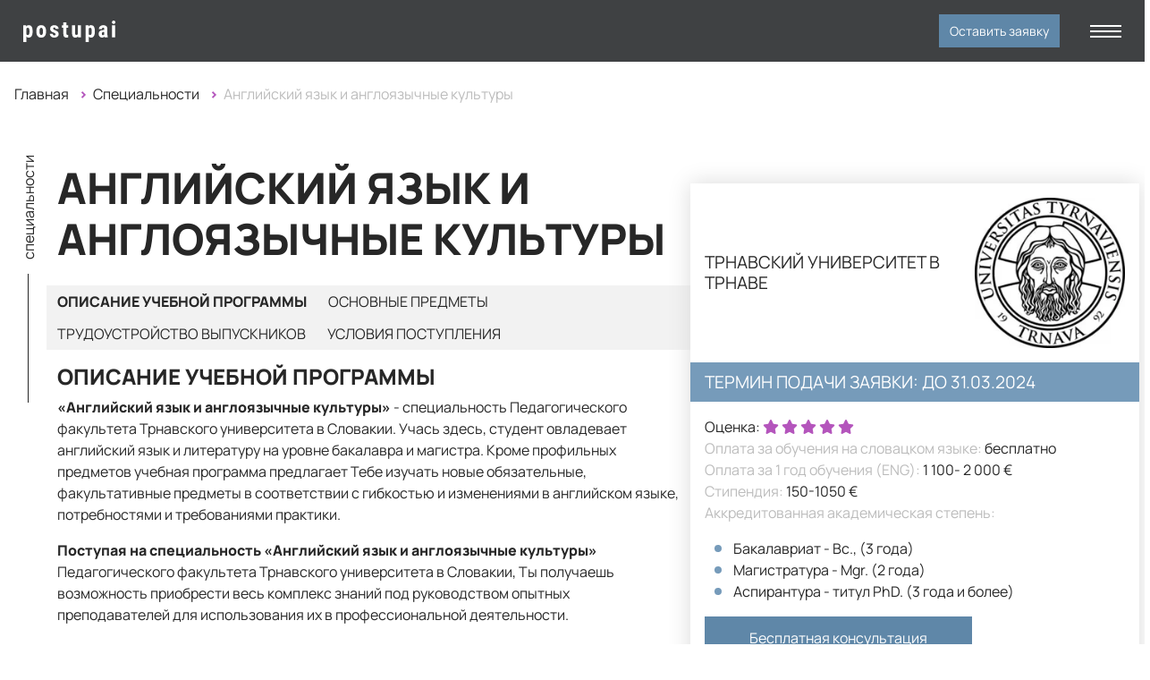

--- FILE ---
content_type: text/html; charset=UTF-8
request_url: https://www.postupai.com/departments/angliyskiy-yazyk-bc-tu
body_size: 34111
content:
<!DOCTYPE html>
<html lang="ru" prefix="og: https://ogp.me/ns/website#" >
<head>
    <link rel='manifest' href='https://www.postupai.com/manifest.json'>

<meta name="mobile-web-app-capable" content="yes">
<meta name="apple-mobile-web-app-capable" content="yes">
<meta name="application-name" content="Postupai.com">
<meta name="apple-mobile-web-app-title" content="Postupai.com">
<meta name="msapplication-starturl" content="https://www.postupai.com">
<meta name="theme-color" content="#f2f2f2"/>

<script>
if ('serviceWorker' in navigator) {
  navigator.serviceWorker.register('/js/sw.js').then(reg => {
  }).catch(err => console.log('SW registration FAIL:', err));
}
  // window.addEventListener('load', () => {
  // });
</script>
    <meta charset="utf-8">
    <meta http-equiv="X-UA-Compatible" content="IE=edge">

    <meta name="robots" content="index, follow">


    <meta name="viewport" content="width=device-width, initial-scale=1">
<meta content="true" name="HandheldFriendly">
<meta content="width" name="MobileOptimized">
<meta content="yes" name="apple-mobile-web-app-capable">
    <title>Трнавский университет - Специальность: Английский язык и англоязычные культуры</title>
<meta property="og:title" content="Трнавский университет - Специальность: Английский язык и англоязычные культуры"/>
<meta property="twitter:title" content="Трнавский университет - Специальность: Английский язык и англоязычные культуры"/>
<meta property="vk:title" content="Трнавский университет - Специальность: Английский язык и англоязычные культуры"/>
    <link rel="alternate" href="https://www.postupai.com/departments/angliyskiy-yazyk-bc-tu" hreflang="ru">
<link rel="alternate" href="https://www.postupai.com/ua/departments/angliyskiy-yazyk-bc-tu" hreflang="uk">


<meta property="og:locale" content="ru_RU"/>
<meta property="og:locale:alternate" content="uk_UA"/>

    <link rel="canonical" href="https://www.postupai.com/departments/angliyskiy-yazyk-bc-tu">
    <meta property="og:url" content="https://www.postupai.com/departments/angliyskiy-yazyk-bc-tu"/>
    <meta property="twitter:url" content="https://www.postupai.com/departments/angliyskiy-yazyk-bc-tu"/>
    <meta property="vk:url" content="https://www.postupai.com/departments/angliyskiy-yazyk-bc-tu"/>

    <link rel="amphtml" href="https://www.postupai.com/amp/departments/angliyskiy-yazyk-bc-tu">
    <link rel="shortcut icon" type="image/x-icon" href="https://www.postupai.com/favicon.ico"/>

<link rel="apple-touch-icon" sizes="180x180" href="https://www.postupai.com/apple-touch-icon.png">
<link rel="icon" type="image/png" sizes="32x32" href="https://www.postupai.com/favicon-32x32.png">
<link rel="icon" type="image/png" sizes="16x16" href="https://www.postupai.com/favicon-16x16.png">

<link rel="manifest" href="https://www.postupai.com/site.webmanifest">
<link rel="mask-icon" href="https://www.postupai.com/safari-pinned-tab.svg" color="#769BBA">
<meta name="msapplication-TileColor" content="#ffffff">
<meta name="theme-color" content="#ffffff">
    <meta name="description" content="Специальность: Английский язык и англоязычные культуры в Трнавском университете в Словакии. Поступаете проходит без экзаменов, для поступления нужны оценки за 8-10 класс.">
  <meta property="og:description" content="Специальность: Английский язык и англоязычные культуры в Трнавском университете в Словакии. Поступаете проходит без экзаменов, для поступления нужны оценки за 8-10 класс.">
  <meta property="twitter:description" content="Специальность: Английский язык и англоязычные культуры в Трнавском университете в Словакии. Поступаете проходит без экзаменов, для поступления нужны оценки за 8-10 класс.">
    <meta name="fb:app_id" content="323656169159488" />

<meta name="twitter:card" content="summary_large_image" />
<meta property="og:site_name" content="Учеба (Образование) в Словакии. Поступай в 2025 году"/>

    <meta name="image" content="https://www.postupai.com/images/university/27/27_logo.jpg"/>
  <meta property="og:image" content="https://www.postupai.com/images/university/27/27_logo.jpg"/>
  <meta property="twitter:image" content="https://www.postupai.com/images/university/27/27_logo.jpg"/>

  <meta property="twitter:image:alt" content="Английский язык и англоязычные культуры"/>
  <meta property="og:image:alt" content="Английский язык и англоязычные культуры"/>

  <meta property="og:type" content="website" />
    
    <meta name="csrf-token" content="zqSE06iTPAKbSlJa3suaYfhAls0Tb9WrdiHox6Zm">

            <link rel="stylesheet" href="https://www.postupai.com/css/app.css?id=45e22982d409415ac79b1988bd013ef7">
        
        
            <link rel="preload" as="font" type="font/woff2" href="https://www.postupai.com/fonts/manrope-v4-latin_cyrillic-regular.woff2" crossorigin>
<link rel="preload" as="font" type="font/woff2" href="https://www.postupai.com/fonts/manrope-v4-latin_cyrillic-800.woff2" crossorigin>


        <link rel="preload" as="image" href="https://www.postupai.com/images/no_image.png">
<link rel="preload" as="image" href="https://www.postupai.com/images/loading.svg">
    
    <meta name="google-site-verification" content="eXN0YE8Divontfhl7IjZIkCHzi7B3yMzmLvt_hQuGM0" />
<meta name="yandex-verification" content="afaf9fa6ef0c87e2" />

    <script type='application/ld+json'>
[
  {
    "@context": "https://www.schema.org",
    "@type": "EducationalOrganization",
    "name": "Postupai.com",
    "url": "https://www.postupai.com",
    "logo": "https://www.postupai.com/images/logo_ru.svg",
    "image": "https://www.postupai.com/images/og_image.jpg",
    "description": "Образование в Словакии для украинцев в 2025/2026 году. 👉 нажал ➡️ бесплатно учишься в словацком университете 💯, 📝написал ➡️ поступил без вступительных экзаменов ✅",
    "address": {
      "@type": "PostalAddress",
      "streetAddress": "Legerského 1656/6",
      "postOfficeBoxNumber": "831 02",
      "addressLocality": "Bratislava",
      "addressRegion": "Slovakia",
      "postalCode": "831 02",
      "addressCountry": "Slovakia"
    },
    "geo": {
      "@type": "GeoCoordinates",
      "latitude": "48.1644283",
      "longitude": "17.1240395"
    },
    "hasMap": "https://g.page/postupai-com?share",
    "openingHours": "Mo, Tu, We, Th, Fr, Sa, Su 08:00-20:00",
    "contactPoint": {
      "@type": "ContactPoint",
      "telephone": "+380672954177",
      "contactType": "Call center "
    }
  },
  {
    "@context":"https://www.schema.org",
    "@type":"Organization",
    "@id":"https://www.postupai.com#organization",
    "name":"Postupai.com",
    "url":"https://www.postupai.com"
  },
  {
    "@context":"https://www.schema.org",
    "@type":"WebSite",
    "@id":"https://www.postupai.com#website",
    "headline":"Postupai.com",
    "name":"Postupai.com",
    "description":"Образование в Словакии для украинцев в 2025/2026 году. 👉 нажал ➡️ бесплатно учишься в словацком университете 💯, 📝написал ➡️ поступил без вступительных экзаменов ✅",
    "url":"https://www.postupai.com"
  }
]
</script>

    

    <script data-cfasync="false" nonce="e074e685-4d23-4074-8e45-f5b60e48dac4">try{(function(w,d){!function(j,k,l,m){if(j.zaraz)console.error("zaraz is loaded twice");else{j[l]=j[l]||{};j[l].executed=[];j.zaraz={deferred:[],listeners:[]};j.zaraz._v="5874";j.zaraz._n="e074e685-4d23-4074-8e45-f5b60e48dac4";j.zaraz.q=[];j.zaraz._f=function(n){return async function(){var o=Array.prototype.slice.call(arguments);j.zaraz.q.push({m:n,a:o})}};for(const p of["track","set","debug"])j.zaraz[p]=j.zaraz._f(p);j.zaraz.init=()=>{var q=k.getElementsByTagName(m)[0],r=k.createElement(m),s=k.getElementsByTagName("title")[0];s&&(j[l].t=k.getElementsByTagName("title")[0].text);j[l].x=Math.random();j[l].w=j.screen.width;j[l].h=j.screen.height;j[l].j=j.innerHeight;j[l].e=j.innerWidth;j[l].l=j.location.href;j[l].r=k.referrer;j[l].k=j.screen.colorDepth;j[l].n=k.characterSet;j[l].o=(new Date).getTimezoneOffset();if(j.dataLayer)for(const t of Object.entries(Object.entries(dataLayer).reduce((u,v)=>({...u[1],...v[1]}),{})))zaraz.set(t[0],t[1],{scope:"page"});j[l].q=[];for(;j.zaraz.q.length;){const w=j.zaraz.q.shift();j[l].q.push(w)}r.defer=!0;for(const x of[localStorage,sessionStorage])Object.keys(x||{}).filter(z=>z.startsWith("_zaraz_")).forEach(y=>{try{j[l]["z_"+y.slice(7)]=JSON.parse(x.getItem(y))}catch{j[l]["z_"+y.slice(7)]=x.getItem(y)}});r.referrerPolicy="origin";r.src="/cdn-cgi/zaraz/s.js?z="+btoa(encodeURIComponent(JSON.stringify(j[l])));q.parentNode.insertBefore(r,q)};["complete","interactive"].includes(k.readyState)?zaraz.init():j.addEventListener("DOMContentLoaded",zaraz.init)}}(w,d,"zarazData","script");window.zaraz._p=async d$=>new Promise(ea=>{if(d$){d$.e&&d$.e.forEach(eb=>{try{const ec=d.querySelector("script[nonce]"),ed=ec?.nonce||ec?.getAttribute("nonce"),ee=d.createElement("script");ed&&(ee.nonce=ed);ee.innerHTML=eb;ee.onload=()=>{d.head.removeChild(ee)};d.head.appendChild(ee)}catch(ef){console.error(`Error executing script: ${eb}\n`,ef)}});Promise.allSettled((d$.f||[]).map(eg=>fetch(eg[0],eg[1])))}ea()});zaraz._p({"e":["(function(w,d){})(window,document)"]});})(window,document)}catch(e){throw fetch("/cdn-cgi/zaraz/t"),e;};</script></head>

<body class="">




<header>
    <div class="desktop-header">
        <div class="header-top">
            <div class="container">
                <div class="row align-items-center">
                    <div class="col-2">
                        <span class="header-platform-text">
                            Платформа сопровождения для обучения в Словакии
                        </span>
                    </div>
                    <div class="col-4 header-w-time">
                        <div class="working-time">
    <span>09:00 - 18:00 ПН - ПТ</span>
    <a href="https://www.postupai.com/faq">Вопрос-ответ</a>
</div>
                    </div>
                    <div class="col">
                        <div class="social-networks">
            <a href="viber://chat?number=%2B380672954177" title="Viber" rel="nofollow noopener">
                            <i class="fab fa-viber"></i>
                    </a>
            <a href="https://t.me/postupai" title="Telegram" rel="nofollow noopener">
                            <svg width="19" height="22" viewBox="0 0 19 22" fill="none" xmlns="http://www.w3.org/2000/svg">
                    <path d="M19.2441 2.11017C19.1191 2.69596 18.9916 3.28075 18.8702 3.86704C18.186 7.17245 17.5028 10.4784 16.8197 13.7838C16.7273 14.2305 16.6354 14.6778 16.5411 15.124C16.5205 15.2214 16.4964 15.3193 16.4648 15.4136C16.134 16.41 15.1491 16.797 14.2531 16.2489C13.6297 15.8674 13.0404 15.4302 12.4365 15.0161C11.7604 14.5528 11.0858 14.0875 10.4106 13.6231C10.4006 13.6161 10.388 13.6131 10.3574 13.6006C10.3097 13.6427 10.2535 13.6894 10.2003 13.7391C9.75305 14.1587 9.30731 14.5804 8.85856 14.9985C8.5122 15.3213 8.11214 15.5351 7.62674 15.503C7.01084 15.4623 6.62081 15.0984 6.38339 14.5558C5.7725 13.1588 5.16563 11.7599 4.56328 10.3589C4.50856 10.2319 4.43427 10.1616 4.30728 10.1154C3.17335 9.70484 2.03942 9.29424 0.910508 8.86958C0.7037 8.79177 0.497896 8.67833 0.331246 8.53477C-0.102951 8.16131 -0.111484 7.58506 0.320202 7.20859C0.517975 7.03591 0.76243 6.89788 1.00889 6.80401C4.93272 5.30867 8.86006 3.82286 12.7869 2.33455C14.2592 1.77637 15.7314 1.21718 17.2042 0.660008C17.5229 0.539538 17.8477 0.457718 18.194 0.520965C18.7146 0.615836 19.0408 0.921028 19.1894 1.42399C19.2085 1.48925 19.2271 1.555 19.2456 1.62076V2.10917L19.2441 2.11017ZM8.34405 10.8217C8.39575 10.8614 8.43289 10.893 8.47305 10.9206C10.5346 12.3401 12.5962 13.7602 14.6582 15.1782C15.1296 15.5025 15.3333 15.4131 15.4503 14.8454C15.755 13.3631 16.0622 11.8818 16.3684 10.4001C16.9401 7.63224 17.5134 4.86493 18.0796 2.09612C18.1077 1.95758 18.072 1.80598 18.066 1.66092C17.9164 1.67698 17.7548 1.66192 17.6183 1.71362C12.2679 3.73452 6.92049 5.76194 1.5731 7.78835C1.53143 7.80391 1.49278 7.826 1.42703 7.85712C1.50935 7.89075 1.56005 7.91284 1.61175 7.93191C2.61517 8.29935 3.6211 8.66126 4.6205 9.03874C4.79769 9.1055 4.93071 9.08893 5.09134 9.0026C7.51932 7.69499 9.95032 6.3929 12.3808 5.08931C12.8271 4.84988 13.2713 4.60592 13.7205 4.37251C14.104 4.17323 14.5202 4.37954 14.5724 4.78914C14.602 5.02355 14.4815 5.19121 14.3159 5.3428C12.6489 6.86926 10.9834 8.39723 9.31785 9.9257C8.99609 10.2209 8.67534 10.5165 8.34354 10.8217H8.34405ZM10.2229 7.56599C10.2159 7.55695 10.2083 7.54741 10.2013 7.53838C8.68187 8.35306 7.16293 9.16824 5.62894 9.99096C6.02699 10.902 6.42053 11.8025 6.81407 12.7036C6.85121 12.6393 6.85674 12.5806 6.85774 12.5223C6.86326 12.0028 6.8723 11.4833 6.87079 10.9638C6.87029 10.7414 6.94458 10.5682 7.11123 10.4196C7.54492 10.0316 7.97109 9.63457 8.39976 9.24103C9.00764 8.68285 9.61551 8.12467 10.2234 7.56649L10.2229 7.56599ZM7.99368 14.2662C8.47857 13.8109 8.93887 13.3782 9.41122 12.9345C8.93435 12.6062 8.48058 12.2945 7.99368 11.9596V14.2667V14.2662Z" fill="#769BBA"/>
                </svg>
                    </a>
            <a href="https://www.facebook.com/postupai" title="Facebook" rel="nofollow noopener">
                            <svg width="19" height="22" viewBox="0 0 11 22" fill="none" xmlns="http://www.w3.org/2000/svg">
                    <path d="M9.57422 0.900391L9.59375 0.90918C9.80829 1.00947 9.96214 1.14886 10.0586 1.32617C10.1304 1.45818 10.1675 1.60698 10.1797 1.76855L10.1846 1.93359C10.1686 2.60313 10.1801 3.27233 10.1797 3.94629L10.1758 4.05762C10.1574 4.31177 10.0745 4.52172 9.92188 4.67383C9.76942 4.82574 9.55867 4.90927 9.30371 4.92871L9.19141 4.93262L7.82129 4.94336C7.73408 4.94519 7.67183 4.94988 7.62598 4.95996C7.5812 4.96981 7.55942 4.98265 7.54688 4.99512C7.53435 5.00759 7.52089 5.02942 7.51074 5.07422C7.50558 5.09709 7.50197 5.12414 7.49902 5.15625L7.49316 5.27051C7.48425 5.6068 7.48926 5.94178 7.49023 6.29395C7.51483 6.29529 7.53802 6.29767 7.5625 6.29785H9.12109L9.23047 6.30273C9.47779 6.32223 9.68362 6.40606 9.83301 6.55664C10.0037 6.72887 10.0876 6.97496 10.0879 7.27148L10.0869 9.56836C10.0864 9.8596 10.0008 10.1033 9.83008 10.2744C9.68059 10.4241 9.47534 10.509 9.23145 10.5283L9.12402 10.5322C8.5847 10.5337 8.04472 10.5324 7.48242 10.5322V10.6348L7.47754 16.1025C7.47687 16.248 7.44979 16.4033 7.39844 16.5449L7.33887 16.6816C7.21163 16.9278 6.98554 17.0588 6.72852 17.0889L6.61719 17.0957C6.18592 17.098 5.7539 17.0994 5.32227 17.0996L4.02734 17.0947C3.61568 17.0904 3.30216 16.8199 3.20508 16.4424L3.17676 16.2744C3.17057 16.1976 3.16992 16.1208 3.16992 16.0479V10.5322H1.91113C1.8638 10.532 1.81442 10.5305 1.76465 10.5273L1.61426 10.5098C1.26609 10.4471 0.989654 10.1888 0.922852 9.84863L0.907227 9.69824C0.898237 8.8438 0.897453 7.989 0.907227 7.13477L0.912109 7.0498C0.957835 6.6319 1.30182 6.3175 1.73047 6.30469L2.39551 6.29688C2.6171 6.29702 2.83817 6.29843 3.05762 6.29785H3.16602C3.16763 6.27144 3.16973 6.24707 3.16992 6.22168V6.2207L3.1709 5.51855C3.17146 5.28295 3.17436 5.04642 3.18652 4.81152L3.21777 4.44629C3.31871 3.60333 3.6228 2.83009 4.21094 2.16992L4.33008 2.04102C4.93814 1.418 5.6946 1.07465 6.5498 0.932617V0.931641C6.58233 0.926488 6.60642 0.916909 6.65625 0.90332L6.66895 0.900391H9.57422ZM7.57715 2.01074L7.07715 2.02344C6.48917 2.04704 5.94642 2.20796 5.47852 2.54785L5.28223 2.70508C4.71768 3.20171 4.43743 3.83419 4.34961 4.55176L4.32324 4.86426C4.30906 5.1668 4.30644 5.46921 4.30664 5.77246L4.30859 6.6875C4.30754 6.92616 4.2576 7.12032 4.12695 7.25293C4.02867 7.35262 3.89612 7.40616 3.73633 7.42676L3.56738 7.43652H2.0459V9.39355H2.13477C2.63833 9.39355 3.14301 9.3918 3.64746 9.39453L3.78711 9.40625C3.91992 9.42804 4.03458 9.48109 4.12305 9.56836C4.24077 9.68463 4.30022 9.84922 4.30762 10.042L4.30859 10.1865V15.9512H6.34277V10.125C6.34279 9.89308 6.39226 9.70395 6.52051 9.57422C6.64902 9.44428 6.83694 9.39376 7.06641 9.39355H8.94141V7.4375H8.86426L7.02441 7.43652C6.83673 7.43567 6.66869 7.38473 6.5459 7.2793C6.45279 7.19919 6.39155 7.09236 6.36523 6.96582L6.35059 6.83203C6.34044 6.23976 6.3309 5.63946 6.37305 5.04395L6.38672 4.91797C6.42654 4.62995 6.53138 4.39095 6.7041 4.20996C6.90149 4.00325 7.17826 3.88225 7.51953 3.8418L7.86426 3.81348C8.21108 3.7951 8.56117 3.80272 8.89648 3.79297H9.03418V2.00977C8.54557 2.01056 8.06105 2.00415 7.57715 2.01074Z" fill="#769BBA" stroke="#769BBA" stroke-width="0.2"/>
                </svg>
                    </a>
            <a href="https://www.instagram.com/postupai_com/" title="Instagram" rel="nofollow noopener">
                            <i class="fab fa-instagram"></i>
                    </a>
            <a href="https://wa.me/380950776053" title="WhatsApp" rel="nofollow noopener">
                            <i class="fab fa-whatsapp"></i>
                    </a>
    </div>
                    </div>
                    <div class="col text-center">
                        <div class="lang-switcher">
                                <span class="active-locale">
              ru
            </span>
                                        <a class="" href="https://www.postupai.com/ua/departments/angliyskiy-yazyk-bc-tu" title="Українською">
                ua
            </a>
            </div>
                    </div>
                    <div class="col">
                        <div class="phone-selector text-right">
    <a href="tel:+380672954177">+380 (67) 295 41 77</a>
</div>
                    </div>
                </div>
            </div>
        </div>
        <div class="header-main">
            <div class="container">
                <div class="row">
                    <div class="col">
                        <a href="https://www.postupai.com" title="Postupai - Поступай и обучайся бесплатно">
        <svg class="desktop-logo" width="230" height="50" viewBox="0 0 230 50" fill="none" xmlns="http://www.w3.org/2000/svg">
        <path d="M67.7787 20.0732C67.7787 22.5635 67.3506 24.4727 66.4943 25.8007C65.6477 27.1289 64.3828 27.793 62.6994 27.793C61.415 27.793 60.3837 27.2705 59.6052 26.2256V33.5937H55.4746V11.6504H59.2987L59.4446 13.1006C60.2328 11.9385 61.308 11.3574 62.6703 11.3574C64.3536 11.3574 65.6185 11.9727 66.4651 13.2032C67.3214 14.4336 67.7593 16.3183 67.7787 18.8574V20.0732ZM63.6628 19.0332C63.6628 17.5 63.4925 16.416 63.1519 15.7812C62.8211 15.1465 62.2567 14.8291 61.4588 14.8291C60.6122 14.8291 59.9944 15.1856 59.6052 15.8984V23.3252C59.975 24.0087 60.6025 24.3506 61.488 24.3506C62.3054 24.3506 62.8697 24.0039 63.1811 23.3106C63.5022 22.6172 63.6628 21.5381 63.6628 20.0732V19.0332ZM72.7821 19.0625C72.7821 16.6602 73.3464 14.7754 74.4752 13.4082C75.6038 12.041 77.1656 11.3574 79.1603 11.3574C81.1745 11.3574 82.746 12.041 83.8746 13.4082C85.003 14.7754 85.5677 16.6699 85.5677 19.0918V20.1025C85.5677 22.5147 85.008 24.3994 83.8896 25.7568C82.7703 27.1142 81.2037 27.793 79.1895 27.793C77.1656 27.793 75.5892 27.1142 74.4606 25.7568C73.3415 24.3897 72.7821 22.4951 72.7821 20.0732V19.0625ZM76.9272 20.1025C76.9272 22.9346 77.6813 24.3506 79.1895 24.3506C80.581 24.3506 81.3302 23.1689 81.4372 20.8057L81.4518 19.0625C81.4518 17.6172 81.2524 16.5478 80.8534 15.8545C80.4544 15.1513 79.8901 14.7998 79.1603 14.7998C78.4597 14.7998 77.91 15.1513 77.511 15.8545C77.1218 16.5478 76.9272 17.6172 76.9272 19.0625V20.1025ZM98.1313 23.2519C98.1313 22.9004 97.9611 22.5782 97.6207 22.2852C97.2902 21.9824 96.5454 21.5772 95.3879 21.0693C93.6849 20.376 92.5125 19.6582 91.8698 18.916C91.2379 18.1738 90.9216 17.251 90.9216 16.1475C90.9216 14.7607 91.4173 13.6182 92.4104 12.7197C93.4126 11.8115 94.7361 11.3574 96.3801 11.3574C98.1122 11.3574 99.4989 11.8067 100.54 12.7051C101.581 13.6035 102.102 14.8096 102.102 16.3232H97.9711C97.9711 15.0342 97.4355 14.3897 96.3652 14.3897C95.9276 14.3897 95.5673 14.5263 95.2858 14.7998C95.0035 15.0732 94.8623 15.4541 94.8623 15.9424C94.8623 16.2939 95.0176 16.6064 95.329 16.8799C95.6403 17.1436 96.3752 17.5244 97.5335 18.0225C99.2165 18.6475 100.404 19.3457 101.095 20.1172C101.795 20.8789 102.145 21.8701 102.145 23.0908C102.145 24.5068 101.615 25.6445 100.554 26.5039C99.4939 27.3632 98.1022 27.793 96.3801 27.793C95.2218 27.793 94.2006 27.5683 93.3154 27.1192C92.4295 26.6602 91.7337 26.0254 91.228 25.2148C90.7315 24.4043 90.4832 23.5302 90.4832 22.5927H94.4098C94.4289 23.3154 94.595 23.8574 94.9063 24.2187C95.2268 24.5801 95.7474 24.7607 96.4673 24.7607C97.5766 24.7607 98.1313 24.2578 98.1313 23.2519ZM112.505 7.7539V11.6504H114.622V14.7705H112.505V22.6367C112.505 23.2617 112.588 23.6914 112.753 23.9257C112.929 24.1602 113.26 24.2773 113.746 24.2773C114.145 24.2773 114.471 24.2432 114.724 24.1748L114.695 27.3975C113.994 27.6612 113.235 27.793 112.418 27.793C109.752 27.793 108.404 26.2597 108.375 23.1933V14.7705H106.55V11.6504H108.375V7.7539H112.505ZM127.653 26.0498C126.797 27.2119 125.648 27.793 124.208 27.793C122.758 27.793 121.659 27.2949 120.91 26.2988C120.16 25.293 119.785 23.833 119.785 21.9189V11.6504H123.916V22.0215C123.935 23.5644 124.447 24.3359 125.449 24.3359C126.392 24.3359 127.074 23.9257 127.492 23.1055V11.6504H131.652V27.5H127.77L127.653 26.0498ZM149.893 20.0732C149.893 22.5635 149.465 24.4727 148.609 25.8007C147.762 27.1289 146.498 27.793 144.814 27.793C143.529 27.793 142.498 27.2705 141.72 26.2256V33.5937H137.589V11.6504H141.414L141.559 13.1006C142.348 11.9385 143.422 11.3574 144.785 11.3574C146.468 11.3574 147.733 11.9727 148.579 13.2032C149.436 14.4336 149.874 16.3183 149.893 18.8574V20.0732ZM145.777 19.0332C145.777 17.5 145.607 16.416 145.266 15.7812C144.936 15.1465 144.371 14.8291 143.573 14.8291C142.727 14.8291 142.109 15.1856 141.72 15.8984V23.3252C142.09 24.0087 142.717 24.3506 143.602 24.3506C144.42 24.3506 144.984 24.0039 145.295 23.3106C145.617 22.6172 145.777 21.5381 145.777 20.0732V19.0332ZM162.88 27.5C162.764 27.2558 162.647 26.8457 162.53 26.2695C161.791 27.2852 160.788 27.793 159.523 27.793C158.2 27.793 157.101 27.3535 156.225 26.4746C155.359 25.5957 154.926 24.458 154.926 23.0615C154.926 21.4013 155.451 20.1172 156.502 19.209C157.563 18.3007 159.085 17.8369 161.071 17.8174H162.325V16.543C162.325 15.8301 162.204 15.3272 161.961 15.0342C161.718 14.7412 161.362 14.5947 160.896 14.5947C159.864 14.5947 159.349 15.2002 159.349 16.4112H155.218C155.218 14.9462 155.762 13.7402 156.853 12.793C157.952 11.8359 159.339 11.3574 161.012 11.3574C162.744 11.3574 164.082 11.8115 165.026 12.7197C165.98 13.6182 166.456 14.9072 166.456 16.5869V24.043C166.476 25.4102 166.67 26.4795 167.04 27.251V27.5H162.88ZM160.443 24.541C160.901 24.541 161.289 24.4482 161.61 24.2627C161.932 24.0772 162.17 23.8574 162.325 23.6035V20.3076H161.333C160.632 20.3076 160.078 20.5322 159.669 20.9814C159.271 21.4307 159.071 22.0312 159.071 22.7832C159.071 23.9551 159.528 24.541 160.443 24.541ZM176.772 27.5H172.627V11.6504H176.772V27.5ZM172.438 7.54882C172.438 6.9043 172.642 6.37695 173.051 5.9668C173.459 5.55664 174.004 5.35156 174.686 5.35156C175.366 5.35156 175.911 5.55664 176.32 5.9668C176.729 6.37695 176.933 6.9043 176.933 7.54882C176.933 8.18359 176.729 8.71091 176.32 9.13083C175.921 9.55075 175.376 9.76075 174.686 9.76075C173.995 9.76075 173.444 9.55075 173.036 9.13083C172.637 8.71091 172.438 8.18359 172.438 7.54882Z" fill="#292929"/>
        <path d="M182.658 26.9477C182.658 26.7655 182.711 26.6136 182.818 26.492C182.927 26.3705 183.09 26.3097 183.306 26.3097C183.521 26.3097 183.684 26.3705 183.794 26.492C183.907 26.6136 183.964 26.7655 183.964 26.9477C183.964 27.1224 183.907 27.2687 183.794 27.3864C183.684 27.5042 183.521 27.563 183.306 27.563C183.09 27.563 182.927 27.5042 182.818 27.3864C182.711 27.2687 182.658 27.1224 182.658 26.9477ZM188.952 26.7541C189.285 26.7541 189.552 26.6515 189.753 26.4465C189.953 26.2376 190.063 25.9413 190.081 25.5577H191.03C191.007 26.1502 190.797 26.6421 190.399 27.0332C190.006 27.4206 189.523 27.6142 188.952 27.6142C188.191 27.6142 187.611 27.375 187.209 26.8965C186.812 26.4142 186.614 25.6983 186.614 24.7488V24.071C186.614 23.1405 186.812 22.4342 187.209 21.9518C187.607 21.4657 188.186 21.2227 188.946 21.2227C189.575 21.2227 190.072 21.4221 190.439 21.8208C190.81 22.2196 191.007 22.7646 191.03 23.4557H190.081C190.059 23 189.949 22.6582 189.753 22.4303C189.56 22.2025 189.291 22.0886 188.946 22.0886C188.5 22.0886 188.169 22.2367 187.953 22.5329C187.737 22.8253 187.626 23.3077 187.619 23.9798V24.766C187.619 25.4913 187.724 26.004 187.936 26.3041C188.152 26.6041 188.49 26.7541 188.952 26.7541ZM193.14 24.1337C193.14 23.2373 193.355 22.5291 193.787 22.0088C194.222 21.4847 194.795 21.2227 195.507 21.2227C196.218 21.2227 196.79 21.4771 197.221 21.986C197.656 22.4949 197.88 23.188 197.891 24.0652V24.7147C197.891 25.6072 197.675 26.3135 197.244 26.8338C196.812 27.3541 196.237 27.6142 195.518 27.6142C194.807 27.6142 194.235 27.3617 193.804 26.8566C193.376 26.3515 193.155 25.6679 193.14 24.8058V24.1337ZM194.145 24.7147C194.145 25.3489 194.268 25.8483 194.514 26.2129C194.764 26.5737 195.098 26.7541 195.518 26.7541C196.403 26.7541 196.859 26.1122 196.886 24.8286V24.1337C196.886 23.5032 196.761 23.0057 196.511 22.6411C196.261 22.2727 195.927 22.0886 195.507 22.0886C195.094 22.0886 194.764 22.2727 194.514 22.6411C194.268 23.0057 194.145 23.5013 194.145 24.1279V24.7147ZM201.295 21.3366L201.318 21.9062C201.693 21.4505 202.187 21.2227 202.799 21.2227C203.484 21.2227 203.963 21.5207 204.236 22.117C204.621 21.5207 205.158 21.2227 205.848 21.2227C206.979 21.2227 207.558 21.9309 207.585 23.3475V27.5003H206.586V23.4443C206.586 22.9962 206.506 22.6639 206.347 22.4474C206.188 22.2272 205.92 22.117 205.541 22.117C205.238 22.117 204.992 22.2347 204.803 22.4702C204.614 22.7057 204.504 23.0057 204.474 23.3702V27.5003H203.464V23.3987C203.452 22.5442 203.106 22.117 202.425 22.117C201.918 22.117 201.561 22.3715 201.352 22.8804V27.5003H200.353V21.3366H201.295Z" fill="#292929"/>
        <path d="M62.0732 46.6671H60.9777V39.273H56.9023V46.6671H55.8125V38.3729H62.0732V46.6671ZM63.6171 43.5283C63.6171 42.9245 63.7344 42.3814 63.969 41.8991C64.2073 41.4167 64.5366 41.0446 64.9566 40.7826C65.3804 40.5205 65.8629 40.3895 66.404 40.3895C67.2403 40.3895 67.9157 40.68 68.4304 41.2611C68.9487 41.8421 69.208 42.615 69.208 43.5796V43.6536C69.208 44.2536 69.0926 44.793 68.8617 45.2715C68.6347 45.7462 68.3074 46.1165 67.8798 46.3823C67.456 46.6481 66.9678 46.7811 66.4153 46.7811C65.5829 46.7811 64.9074 46.4906 64.389 45.9095C63.8744 45.3285 63.6171 44.5594 63.6171 43.6024V43.5283ZM64.6728 43.6536C64.6728 44.3372 64.8298 44.886 65.1439 45.3C65.4618 45.7139 65.8856 45.9209 66.4153 45.9209C66.9489 45.9209 67.3727 45.712 67.6868 45.2942C68.0008 44.8727 68.1579 44.2841 68.1579 43.5283C68.1579 42.8523 67.9971 42.3055 67.6754 41.8876C67.3576 41.4661 66.9338 41.2554 66.404 41.2554C65.8856 41.2554 65.4674 41.4623 65.1496 41.8763C64.8317 42.2902 64.6728 42.8827 64.6728 43.6536ZM72.9882 45.9209C73.3628 45.9209 73.6901 45.807 73.9702 45.5791C74.2502 45.3512 74.4053 45.0664 74.4356 44.7246H75.4289C75.41 45.0778 75.2889 45.4139 75.0657 45.7329C74.8424 46.0519 74.5435 46.3064 74.1688 46.4962C73.798 46.6861 73.4044 46.7811 72.9882 46.7811C72.152 46.7811 71.486 46.502 70.9903 45.9436C70.4983 45.3816 70.2524 44.6145 70.2524 43.6422V43.4656C70.2524 42.8656 70.3621 42.3321 70.5816 41.8649C70.801 41.3978 71.1151 41.0351 71.5238 40.7768C71.9363 40.5186 72.4225 40.3895 72.9825 40.3895C73.6712 40.3895 74.2426 40.5965 74.6967 41.0104C75.1546 41.4244 75.3986 41.9617 75.4289 42.6226H74.4356C74.4053 42.2238 74.254 41.8971 73.9815 41.6427C73.7129 41.3845 73.3799 41.2554 72.9825 41.2554C72.449 41.2554 72.0346 41.4491 71.7395 41.8364C71.4481 42.22 71.3025 42.7764 71.3025 43.5056V43.7049C71.3025 44.4151 71.4481 44.962 71.7395 45.3456C72.0308 45.7291 72.4471 45.9209 72.9882 45.9209ZM81.1731 41.3579H79.1127V46.6671H78.0626V41.3579H76.042V40.5034H81.1731V41.3579ZM84.2721 45.1234L85.7027 40.5034H86.8261L84.3576 47.6185C83.9748 48.6439 83.3678 49.1566 82.5353 49.1566L82.3367 49.1395L81.9451 49.0654V48.2109L82.2288 48.2337C82.5845 48.2337 82.8608 48.1616 83.0573 48.0172C83.2582 47.8729 83.4226 47.609 83.5513 47.2254L83.7838 46.5988L81.5931 40.5034H82.7397L84.2721 45.1234ZM92.792 46.6671H91.7417V41.375H88.9152V46.6671H87.8591V40.5034H92.792V46.6671ZM98.2697 46.6671C98.2091 46.5456 98.1592 46.3291 98.1219 46.0177C97.6336 46.5266 97.0508 46.7811 96.3732 46.7811C95.7679 46.7811 95.2705 46.6101 94.8811 46.2684C94.495 45.9228 94.3016 45.4861 94.3016 44.9581C94.3016 44.3163 94.544 43.8188 95.0281 43.4656C95.5163 43.1086 96.2013 42.9301 97.0831 42.9301H98.1044V42.446C98.1044 42.0776 97.9948 41.7851 97.7756 41.5686C97.5564 41.3484 97.2326 41.2383 96.805 41.2383C96.4305 41.2383 96.1166 41.3332 95.8626 41.5231C95.6093 41.713 95.4823 41.9427 95.4823 42.2124H94.4269C94.4269 41.9048 94.5349 41.6086 94.7499 41.3237C94.97 41.0351 95.2647 40.8072 95.6359 40.6401C96.0104 40.4731 96.4205 40.3895 96.8673 40.3895C97.5747 40.3895 98.1293 40.568 98.5304 40.925C98.9314 41.2781 99.1399 41.7661 99.1548 42.389V45.2259C99.1548 45.7917 99.227 46.2418 99.3707 46.576V46.6671H98.2697ZM96.5268 45.8639C96.8556 45.8639 97.1678 45.7785 97.4634 45.6076C97.7582 45.4366 97.9724 45.2145 98.1044 44.9411V43.6764H97.2816C95.9954 43.6764 95.3519 44.0543 95.3519 44.8101C95.3519 45.1405 95.4615 45.3987 95.6807 45.5848C95.9008 45.7709 96.1822 45.8639 96.5268 45.8639ZM104.774 40.5034H105.824V46.6671H104.774V42.1725L101.941 46.6671H100.892V40.5034H101.941V45.0037L104.774 40.5034ZM105.058 38.259C105.058 38.7185 104.901 39.0887 104.587 39.3698C104.276 39.647 103.868 39.7856 103.36 39.7856C102.854 39.7856 102.443 39.6451 102.129 39.3641C101.815 39.0831 101.658 38.7146 101.658 38.259H102.515C102.515 38.5248 102.587 38.7336 102.731 38.8856C102.875 39.0336 103.085 39.1077 103.36 39.1077C103.625 39.1077 103.832 39.0336 103.98 38.8856C104.131 38.7375 104.206 38.5286 104.206 38.259H105.058ZM114.366 40.5034H115.417V46.6671H114.366V42.1725L111.534 46.6671H110.485V40.5034H111.534V45.0037L114.366 40.5034ZM119.708 43.5283C119.708 42.9245 119.825 42.3814 120.06 41.8991C120.298 41.4167 120.627 41.0446 121.047 40.7826C121.471 40.5205 121.954 40.3895 122.494 40.3895C123.331 40.3895 124.006 40.68 124.521 41.2611C125.039 41.8421 125.298 42.615 125.298 43.5796V43.6536C125.298 44.2536 125.183 44.793 124.952 45.2715C124.725 45.7462 124.398 46.1165 123.971 46.3823C123.546 46.6481 123.058 46.7811 122.506 46.7811C121.673 46.7811 120.998 46.4906 120.48 45.9095C119.965 45.3285 119.708 44.5594 119.708 43.6024V43.5283ZM120.763 43.6536C120.763 44.3372 120.921 44.886 121.235 45.3C121.553 45.7139 121.976 45.9209 122.506 45.9209C123.04 45.9209 123.463 45.712 123.777 45.2942C124.092 44.8727 124.249 44.2841 124.249 43.5283C124.249 42.8523 124.088 42.3055 123.766 41.8876C123.448 41.4661 123.024 41.2554 122.494 41.2554C121.976 41.2554 121.558 41.4623 121.241 41.8763C120.923 42.2902 120.763 42.8827 120.763 43.6536ZM129.311 40.8566C130.084 40.8566 130.701 41.1167 131.162 41.6371C131.627 42.1536 131.86 42.8352 131.86 43.6821V43.779C131.86 44.36 131.748 44.8803 131.525 45.3398C131.302 45.7956 130.98 46.1506 130.56 46.4051C130.144 46.6557 129.663 46.7811 129.119 46.7811C128.293 46.7811 127.63 46.5057 127.127 45.9551C126.623 45.4006 126.371 44.6581 126.371 43.7277V43.215C126.371 41.92 126.609 40.8908 127.087 40.1274C127.567 39.3641 128.275 38.8989 129.209 38.7317C129.739 38.6368 130.097 38.521 130.282 38.3842C130.468 38.2476 130.56 38.0596 130.56 37.8203H131.423C131.423 38.2951 131.315 38.6653 131.1 38.9311C130.887 39.197 130.547 39.385 130.078 39.4951L129.295 39.6717C128.67 39.8198 128.201 40.0705 127.887 40.4236C127.577 40.7731 127.374 41.2401 127.28 41.8251C127.836 41.1794 128.513 40.8566 129.311 40.8566ZM129.107 41.7225C128.592 41.7225 128.184 41.8971 127.882 42.2466C127.578 42.5921 127.427 43.0726 127.427 43.6878V43.779C127.427 44.4397 127.578 44.9639 127.882 45.3512C128.188 45.7348 128.601 45.9266 129.119 45.9266C129.641 45.9266 130.054 45.7329 130.356 45.3456C130.659 44.9581 130.81 44.3923 130.81 43.648C130.81 43.0669 130.656 42.6016 130.35 42.2522C130.048 41.8991 129.634 41.7225 129.107 41.7225ZM135.05 45.1234L136.48 40.5034H137.605L135.135 47.6185C134.753 48.6439 134.146 49.1566 133.314 49.1566L133.114 49.1395L132.723 49.0654V48.2109L133.007 48.2337C133.363 48.2337 133.639 48.1616 133.836 48.0172C134.036 47.8729 134.2 47.609 134.329 47.2254L134.562 46.5988L132.371 40.5034H133.518L135.05 45.1234ZM143.184 46.6671H142.128V44.4341C141.667 44.5556 141.193 44.6164 140.709 44.6164C139.941 44.6164 139.354 44.4189 138.95 44.0239C138.549 43.629 138.344 43.0669 138.336 42.3377V40.4977H139.387V42.3719C139.406 43.291 139.847 43.7505 140.709 43.7505C141.193 43.7505 141.667 43.6897 142.128 43.5681V40.5034H143.184V46.6671ZM148.661 46.6671C148.601 46.5456 148.552 46.3291 148.513 46.0177C148.025 46.5266 147.443 46.7811 146.766 46.7811C146.16 46.7811 145.662 46.6101 145.273 46.2684C144.887 45.9228 144.694 45.4861 144.694 44.9581C144.694 44.3163 144.936 43.8188 145.421 43.4656C145.909 43.1086 146.594 42.9301 147.475 42.9301H148.497V42.446C148.497 42.0776 148.387 41.7851 148.167 41.5686C147.948 41.3484 147.624 41.2383 147.197 41.2383C146.822 41.2383 146.508 41.3332 146.255 41.5231C146.001 41.713 145.875 41.9427 145.875 42.2124H144.819C144.819 41.9048 144.926 41.6086 145.142 41.3237C145.362 41.0351 145.657 40.8072 146.027 40.6401C146.402 40.4731 146.813 40.3895 147.26 40.3895C147.967 40.3895 148.521 40.568 148.923 40.925C149.324 41.2781 149.531 41.7661 149.546 42.389V45.2259C149.546 45.7917 149.619 46.2418 149.762 46.576V46.6671H148.661ZM146.918 45.8639C147.248 45.8639 147.56 45.7785 147.855 45.6076C148.151 45.4366 148.364 45.2145 148.497 44.9411V43.6764H147.674C146.387 43.6764 145.743 44.0543 145.743 44.8101C145.743 45.1405 145.854 45.3987 146.073 45.5848C146.292 45.7709 146.575 45.8639 146.918 45.8639ZM155.166 40.5034H156.216V46.6671H155.166V42.1725L152.334 46.6671H151.283V40.5034H152.334V45.0037L155.166 40.5034ZM155.45 38.259C155.45 38.7185 155.293 39.0887 154.978 39.3698C154.669 39.647 154.26 39.7856 153.753 39.7856C153.245 39.7856 152.835 39.6451 152.521 39.3641C152.207 39.0831 152.05 38.7146 152.05 38.259H152.907C152.907 38.5248 152.979 38.7336 153.123 38.8856C153.266 39.0336 153.476 39.1077 153.753 39.1077C154.018 39.1077 154.224 39.0336 154.371 38.8856C154.523 38.7375 154.598 38.5286 154.598 38.259H155.45ZM160.366 45.9209C160.74 45.9209 161.067 45.807 161.347 45.5791C161.628 45.3512 161.782 45.0664 161.813 44.7246H162.806C162.787 45.0778 162.666 45.4139 162.443 45.7329C162.22 46.0519 161.921 46.3064 161.546 46.4962C161.175 46.6861 160.782 46.7811 160.366 46.7811C159.529 46.7811 158.863 46.502 158.368 45.9436C157.875 45.3816 157.63 44.6145 157.63 43.6422V43.4656C157.63 42.8656 157.739 42.3321 157.958 41.8649C158.178 41.3978 158.492 41.0351 158.901 40.7768C159.314 40.5186 159.799 40.3895 160.36 40.3895C161.048 40.3895 161.62 40.5965 162.074 41.0104C162.532 41.4244 162.776 41.9617 162.806 42.6226H161.813C161.782 42.2238 161.631 41.8971 161.359 41.6427C161.09 41.3845 160.757 41.2554 160.36 41.2554C159.826 41.2554 159.411 41.4491 159.117 41.8364C158.825 42.22 158.679 42.7764 158.679 43.5056V43.7049C158.679 44.4151 158.825 44.962 159.117 45.3456C159.408 45.7291 159.824 45.9209 160.366 45.9209ZM168.68 40.5034V46.6671H167.625V44.2689H166.042L164.594 46.6671H163.458L165.003 44.1094C164.609 43.9651 164.306 43.7429 164.095 43.4429C163.886 43.1391 163.782 42.7858 163.782 42.3833C163.782 41.8212 163.992 41.3693 164.413 41.0275C164.833 40.6819 165.394 40.5072 166.098 40.5034H168.68ZM164.838 42.3946C164.838 42.6947 164.941 42.9377 165.145 43.1238C165.349 43.3061 165.62 43.3992 165.956 43.403H167.625V41.3579H166.116C165.725 41.3579 165.415 41.4547 165.184 41.6484C164.953 41.8383 164.838 42.0871 164.838 42.3946ZM175.946 40.8566C176.718 40.8566 177.335 41.1167 177.797 41.6371C178.262 42.1536 178.495 42.8352 178.495 43.6821V43.779C178.495 44.36 178.383 44.8803 178.159 45.3398C177.937 45.7956 177.615 46.1506 177.195 46.4051C176.779 46.6557 176.298 46.7811 175.753 46.7811C174.929 46.7811 174.264 46.5057 173.761 45.9551C173.257 45.4006 173.006 44.6581 173.006 43.7277V43.215C173.006 41.92 173.245 40.8908 173.721 40.1274C174.202 39.3641 174.91 38.8989 175.844 38.7317C176.373 38.6368 176.731 38.521 176.916 38.3842C177.102 38.2476 177.195 38.0596 177.195 37.8203H178.057C178.057 38.2951 177.949 38.6653 177.734 38.9311C177.523 39.197 177.181 39.385 176.712 39.4951L175.929 39.6717C175.305 39.8198 174.836 40.0705 174.522 40.4236C174.211 40.7731 174.009 41.2401 173.914 41.8251C174.47 41.1794 175.148 40.8566 175.946 40.8566ZM175.741 41.7225C175.228 41.7225 174.818 41.8971 174.516 42.2466C174.213 42.5921 174.062 43.0726 174.062 43.6878V43.779C174.062 44.4397 174.213 44.9639 174.516 45.3512C174.822 45.7348 175.235 45.9266 175.753 45.9266C176.275 45.9266 176.688 45.7329 176.99 45.3456C177.293 44.9581 177.444 44.3923 177.444 43.648C177.444 43.0669 177.292 42.6016 176.984 42.2522C176.682 41.8991 176.268 41.7225 175.741 41.7225ZM182.224 46.7811C181.391 46.7811 180.714 46.5076 180.192 45.9607C179.67 45.4101 179.408 44.6752 179.408 43.7561V43.5625C179.408 42.9511 179.524 42.4061 179.754 41.9276C179.989 41.4452 180.315 41.0693 180.731 40.7996C181.151 40.5262 181.605 40.3895 182.093 40.3895C182.891 40.3895 183.512 40.6534 183.955 41.1813C184.398 41.7092 184.619 42.465 184.619 43.4486V43.8872H180.459C180.474 44.4948 180.65 44.9866 180.987 45.3626C181.327 45.7348 181.758 45.9209 182.28 45.9209C182.651 45.9209 182.965 45.8449 183.223 45.6931C183.48 45.5411 183.705 45.3398 183.899 45.0891L184.54 45.5905C184.025 46.3842 183.253 46.7811 182.224 46.7811ZM182.093 41.2554C181.669 41.2554 181.314 41.4111 181.027 41.7225C180.738 42.0301 180.561 42.4631 180.493 43.0213H183.569V42.9416C183.539 42.4061 183.395 41.9921 183.138 41.6997C182.881 41.4035 182.532 41.2554 182.093 41.2554ZM188.303 45.9209C188.677 45.9209 189.005 45.807 189.285 45.5791C189.565 45.3512 189.72 45.0664 189.75 44.7246H190.744C190.725 45.0778 190.603 45.4139 190.38 45.7329C190.157 46.0519 189.858 46.3064 189.483 46.4962C189.113 46.6861 188.719 46.7811 188.303 46.7811C187.467 46.7811 186.801 46.502 186.305 45.9436C185.813 45.3816 185.567 44.6145 185.567 43.6422V43.4656C185.567 42.8656 185.676 42.3321 185.896 41.8649C186.116 41.3978 186.429 41.0351 186.839 40.7768C187.251 40.5186 187.737 40.3895 188.297 40.3895C188.986 40.3895 189.557 40.5965 190.011 41.0104C190.469 41.4244 190.713 41.9617 190.744 42.6226H189.75C189.72 42.2238 189.569 41.8971 189.297 41.6427C189.028 41.3845 188.695 41.2554 188.297 41.2554C187.764 41.2554 187.349 41.4491 187.054 41.8364C186.762 42.22 186.617 42.7764 186.617 43.5056V43.7049C186.617 44.4151 186.762 44.962 187.054 45.3456C187.345 45.7291 187.762 45.9209 188.303 45.9209ZM196.947 46.6671H195.898V41.375H193.07V46.6671H192.015V40.5034H196.947V46.6671ZM203.668 40.5034V46.6671H202.612V41.375H200.523L200.399 43.6821C200.331 44.7417 200.152 45.4993 199.865 45.9551C199.581 46.4108 199.129 46.6481 198.508 46.6671H198.088V45.7386L198.389 45.7158C198.73 45.6778 198.974 45.4803 199.122 45.1234C199.269 44.7664 199.363 44.1056 199.405 43.141L199.519 40.5034H203.668ZM209.145 46.6671C209.085 46.5456 209.036 46.3291 208.998 46.0177C208.509 46.5266 207.927 46.7811 207.25 46.7811C206.644 46.7811 206.146 46.6101 205.757 46.2684C205.371 45.9228 205.177 45.4861 205.177 44.9581C205.177 44.3163 205.42 43.8188 205.904 43.4656C206.392 43.1086 207.077 42.9301 207.959 42.9301H208.981V42.446C208.981 42.0776 208.871 41.7851 208.651 41.5686C208.432 41.3484 208.108 41.2383 207.681 41.2383C207.306 41.2383 206.992 41.3332 206.738 41.5231C206.485 41.713 206.358 41.9427 206.358 42.2124H205.303C205.303 41.9048 205.411 41.6086 205.627 41.3237C205.846 41.0351 206.141 40.8072 206.512 40.6401C206.886 40.4731 207.297 40.3895 207.743 40.3895C208.451 40.3895 209.005 40.568 209.406 40.925C209.807 41.2781 210.016 41.7661 210.031 42.389V45.2259C210.031 45.7917 210.103 46.2418 210.246 46.576V46.6671H209.145ZM207.403 45.8639C207.732 45.8639 208.044 45.7785 208.339 45.6076C208.635 45.4366 208.848 45.2145 208.981 44.9411V43.6764H208.157C206.871 43.6764 206.228 44.0543 206.228 44.8101C206.228 45.1405 206.337 45.3987 206.557 45.5848C206.777 45.7709 207.058 45.8639 207.403 45.8639ZM216.149 41.3579H214.089V46.6671H213.039V41.3579H211.019V40.5034H216.149V41.3579ZM222.189 46.6671H221.139V44.0353H218.318V46.6671H217.262V40.5034H218.318V43.1751H221.139V40.5034H222.189V46.6671ZM223.602 43.5283C223.602 42.9245 223.719 42.3814 223.954 41.8991C224.193 41.4167 224.521 41.0446 224.942 40.7826C225.366 40.5205 225.848 40.3895 226.389 40.3895C227.226 40.3895 227.901 40.68 228.416 41.2611C228.934 41.8421 229.193 42.615 229.193 43.5796V43.6536C229.193 44.2536 229.077 44.793 228.847 45.2715C228.62 45.7462 228.293 46.1165 227.865 46.3823C227.441 46.6481 226.953 46.7811 226.4 46.7811C225.568 46.7811 224.893 46.4906 224.374 45.9095C223.86 45.3285 223.602 44.5594 223.602 43.6024V43.5283ZM224.658 43.6536C224.658 44.3372 224.815 44.886 225.129 45.3C225.447 45.7139 225.871 45.9209 226.4 45.9209C226.934 45.9209 227.358 45.712 227.672 45.2942C227.986 44.8727 228.143 44.2841 228.143 43.5283C228.143 42.8523 227.982 42.3055 227.661 41.8876C227.343 41.4661 226.919 41.2554 226.389 41.2554C225.871 41.2554 225.452 41.4623 225.135 41.8763C224.817 42.2902 224.658 42.8827 224.658 43.6536Z" fill="#769BBA"/>
        <path d="M21.5961 5.83887C12.9581 5.8376 5.1511 11.0052 1.75118 18.9748L1.4821 19.0643L1.58642 19.3784C-2.89009 30.4592 2.43116 43.084 13.4719 47.5767C16.0505 48.6261 18.8071 49.1647 21.5897 49.1632C33.5102 49.165 43.1751 39.4679 43.1769 27.5042C43.1787 15.5406 33.5167 5.84058 21.5961 5.83887ZM38.5263 38.4227L37.4179 37.3111V34.7218C37.4192 34.61 37.3945 34.4995 37.346 34.399L34.5401 28.7747V26.0568C34.5401 25.8155 34.42 25.5901 34.2199 25.4561L32.0615 24.012C31.8924 23.8986 31.6833 23.8624 31.4859 23.9123L28.8427 24.5752L24.4028 22.6632L23.792 18.3683L25.4849 16.6699H29.1189L30.342 18.5148C30.4524 18.6807 30.6265 18.7935 30.8226 18.8261L35.1394 19.5481C35.255 19.5676 35.3736 19.5582 35.4848 19.5207L39.4605 18.1906C42.7951 24.613 42.4385 32.3374 38.5263 38.4227ZM35.5588 12.9542L34.389 13.7369L31.1276 13.082L29.0117 12.3751C28.8822 12.3309 28.7428 12.3253 28.6103 12.3592L25.9353 13.03L24.7625 12.6379L25.6316 10.8933H28.0649C28.1765 10.8934 28.2866 10.8676 28.3865 10.8176L30.8758 9.56833C32.5902 10.4664 34.1672 11.6066 35.5588 12.9542ZM13.7094 8.89542L15.4362 10.0507C15.521 10.1074 15.6169 10.1453 15.7175 10.1619L19.2039 10.7453L18.8637 11.7671L17.047 12.3758C16.8843 12.4301 16.7462 12.5409 16.6578 12.6884L14.5915 16.1443L11.2726 18.143L6.38022 18.8441C6.02561 18.8943 5.76193 19.1988 5.76148 19.5583V21.7244C5.76148 21.916 5.83738 22.0996 5.97228 22.2349L7.20041 23.4675V24.7081L4.20743 22.705L3.12176 19.4362C5.18734 14.6994 8.97324 10.9302 13.7094 8.89542ZM11.6611 32.57L8.40912 31.9165L7.20041 29.4968V27.7999L9.88112 25.1095L10.8733 27.1017C10.9952 27.3465 11.2445 27.5011 11.5172 27.501H16.1463L18.0953 30.7612C18.2253 30.9784 18.4593 31.1112 18.7119 31.1114H20.712L20.2084 33.6437L17.4844 36.3774C17.3493 36.5127 17.2732 36.6963 17.2729 36.8879V38.6932L14.6828 40.6427C14.5017 40.7791 14.3951 40.9931 14.3951 41.2204V43.8285L13.5 43.531L12.2367 40.3597V33.2776C12.2368 32.9344 11.9961 32.6386 11.6611 32.57ZM9.49834 43.6701C2.71482 38.5624 -0.153965 29.7372 2.32315 21.5973L2.92103 23.3967C2.97139 23.549 3.07086 23.6802 3.20378 23.7693L6.79031 26.1688L5.97228 26.9905C5.83738 27.1259 5.76148 27.3095 5.76148 27.501V29.6672C5.76139 29.7792 5.7872 29.8898 5.83702 29.99L7.27595 32.8783C7.3756 33.0778 7.56149 33.2198 7.77957 33.2632L10.8014 33.869V40.4983C10.8012 40.59 10.8186 40.681 10.8524 40.7662L12.2913 44.3766C12.3701 44.5737 12.5314 44.7262 12.7324 44.7932L14.8908 45.5153C14.9629 45.5398 15.0384 45.5524 15.1145 45.5528C15.5119 45.5528 15.834 45.2295 15.834 44.8307V41.5814L18.4241 39.6318C18.6052 39.4954 18.7119 39.2814 18.7119 39.0542V37.1869L21.3789 34.5102C21.4792 34.4093 21.5475 34.2809 21.5753 34.1412L22.2948 30.5308C22.3727 30.1397 22.1199 29.7594 21.7303 29.6812C21.6839 29.6719 21.6369 29.6672 21.5897 29.6672H19.1191L17.17 26.4071C17.04 26.1898 16.8059 26.057 16.5534 26.0568H11.9618L10.7258 23.5679C10.6223 23.3601 10.4255 23.215 10.197 23.178C9.96855 23.1383 9.73531 23.214 9.57323 23.3802L8.63937 24.3138V23.1686C8.63937 22.9771 8.56339 22.7935 8.42855 22.6581L7.20041 21.4255V20.1843L11.6193 19.551C11.7142 19.5372 11.8056 19.5045 11.8877 19.455L15.4851 17.2888C15.5859 17.2279 15.6705 17.1431 15.7311 17.0418L17.7528 13.6603L19.6587 13.022C19.8739 12.9512 20.0428 12.7818 20.1134 12.5657L20.8329 10.3995C20.9575 10.0208 20.7527 9.61242 20.3754 9.48733C20.3406 9.47575 20.3049 9.46692 20.2687 9.46075L16.1045 8.764L15.3728 8.27441C19.9003 6.79543 24.804 6.97848 29.2096 8.79067L27.8951 9.44925H25.187C24.913 9.44767 24.662 9.60258 24.5395 9.8485L23.1006 12.7368C22.9234 13.0937 23.0678 13.5273 23.4235 13.7052C23.4538 13.7203 23.4851 13.7333 23.5171 13.7441L25.6756 14.4662C25.8051 14.5103 25.9444 14.5159 26.077 14.4821L28.752 13.8113L30.7118 14.4662C30.7399 14.4763 30.7688 14.4841 30.7982 14.4893L34.3955 15.2113C34.5825 15.2497 34.7772 15.2112 34.9358 15.1045L36.5733 14.0084C37.3792 14.9093 38.1035 15.8804 38.7374 16.9104L35.1976 18.0946L31.3651 17.4534L30.0988 15.5471C29.9661 15.3474 29.7431 15.227 29.5039 15.2258H25.187C24.9962 15.2258 24.8133 15.302 24.6783 15.4373L22.52 17.6036C22.3597 17.7643 22.2843 17.9915 22.3164 18.2166L23.0359 23.2711C23.0721 23.5211 23.2357 23.7337 23.4675 23.8322L28.5037 25.9984C28.648 26.0611 28.809 26.074 28.9613 26.0352L31.5306 25.3904L33.1012 26.4432V28.9452C33.0999 29.0569 33.1246 29.1674 33.1731 29.2679L35.979 34.8922V37.61C35.979 37.8016 36.0549 37.9852 36.1898 38.1205L37.6949 39.6318C31.0199 48.5614 18.3958 50.3695 9.49834 43.6701Z" fill="#054982" fill-opacity="0.55"/>
    </svg>
        <svg class="mobile-logo" width="103" height="24" viewBox="0 0 103 24" fill="none" xmlns="http://www.w3.org/2000/svg">
        <path d="M10.4342 12.5104C10.4342 14.6266 10.0711 16.249 9.34494 17.3776C8.62708 18.5062 7.5544 19.0706 6.12683 19.0706C5.0376 19.0706 4.16299 18.6265 3.50287 17.7386V24H0V5.35272H3.2429L3.36668 6.58506C4.03505 5.59753 4.94684 5.10373 6.10211 5.10373C7.52961 5.10373 8.60229 5.62656 9.32023 6.67223C10.0463 7.71783 10.4177 9.31948 10.4342 11.4772V12.5104ZM6.94377 11.6265C6.94377 10.3236 6.79935 9.40247 6.51052 8.86307C6.22999 8.32366 5.75138 8.05392 5.07478 8.05392C4.35684 8.05392 3.8329 8.35688 3.50287 8.96264V15.2738C3.81642 15.8547 4.3486 16.1452 5.09949 16.1452C5.79264 16.1452 6.27125 15.8506 6.5353 15.2614C6.80759 14.6722 6.94377 13.7552 6.94377 12.5104V11.6265ZM14.6772 11.6515C14.6772 9.60997 15.1558 8.00832 16.113 6.84644C17.0701 5.68463 18.3945 5.10373 20.0861 5.10373C21.7941 5.10373 23.1268 5.68463 24.0839 6.84644C25.0408 8.00832 25.5197 9.61825 25.5197 11.6764V12.5352C25.5197 14.5851 25.0451 16.1867 24.0966 17.3402C23.1474 18.4938 21.8189 19.0706 20.1108 19.0706C18.3945 19.0706 17.0577 18.4938 16.1006 17.3402C15.1516 16.1784 14.6772 14.5684 14.6772 12.5104V11.6515ZM18.1923 12.5352C18.1923 14.9419 18.8318 16.1452 20.1108 16.1452C21.2908 16.1452 21.9262 15.1411 22.0169 13.1328L22.0293 11.6515C22.0293 10.4232 21.8602 9.51451 21.5219 8.92532C21.1835 8.32777 20.7049 8.02907 20.0861 8.02907C19.492 8.02907 19.0258 8.32777 18.6874 8.92532C18.3574 9.51451 18.1923 10.4232 18.1923 11.6515V12.5352ZM36.1739 15.2116C36.1739 14.9129 36.0296 14.639 35.7409 14.39C35.4607 14.1328 34.829 13.7884 33.8475 13.3568C32.4033 12.7677 31.4091 12.1576 30.864 11.527C30.3282 10.8963 30.0599 10.1121 30.0599 9.1743C30.0599 7.99586 30.4803 7.0249 31.3224 6.26143C32.1723 5.4896 33.2947 5.10373 34.6889 5.10373C36.1577 5.10373 37.3337 5.4855 38.2166 6.24896C39.0996 7.01243 39.5411 8.03735 39.5411 9.32366H36.038C36.038 8.2282 35.5839 7.68051 34.6762 7.68051C34.3052 7.68051 33.9996 7.79665 33.7609 8.02907C33.5215 8.26141 33.4018 8.58504 33.4018 9.00003C33.4018 9.29873 33.5334 9.56429 33.7975 9.79671C34.0615 10.0208 34.6847 10.3444 35.667 10.7677C37.0942 11.2988 38.1012 11.8921 38.687 12.5477C39.2806 13.195 39.5777 14.0373 39.5777 15.0747C39.5777 16.278 39.1285 17.2448 38.2286 17.9751C37.3294 18.7054 36.1493 19.0706 34.6889 19.0706C33.7066 19.0706 32.8406 18.8796 32.09 18.4979C31.3386 18.1079 30.7486 17.5685 30.3198 16.8797C29.8987 16.1909 29.6881 15.4481 29.6881 14.6514H33.018C33.0342 15.2655 33.175 15.7261 33.4391 16.0332C33.7109 16.3403 34.1524 16.4938 34.7629 16.4938C35.7036 16.4938 36.1739 16.0664 36.1739 15.2116ZM48.3632 2.04149V5.35272H50.1581V8.00414H48.3632V14.6888C48.3632 15.2199 48.4337 15.5851 48.5738 15.7842C48.7224 15.9834 49.0033 16.083 49.4152 16.083C49.7539 16.083 50.0306 16.0539 50.2447 15.9959L50.2201 18.7345C49.6258 18.9585 48.9822 19.0706 48.2893 19.0706C46.0283 19.0706 44.8855 17.7676 44.8609 15.1618V8.00414H43.3132V5.35272H44.8609V2.04149H48.3632ZM61.2088 17.5892C60.4828 18.5768 59.509 19.0706 58.2873 19.0706C57.0579 19.0706 56.1256 18.6473 55.4905 17.8008C54.8547 16.9461 54.5371 15.7054 54.5371 14.0788V5.35272H58.0402V14.166C58.0564 15.4771 58.4901 16.1328 59.34 16.1328C60.1399 16.1328 60.718 15.7842 61.0729 15.0872V5.35272H64.5999V18.8216H61.3081L61.2088 17.5892ZM80.0691 12.5104C80.0691 14.6266 79.7065 16.249 78.9805 17.3776C78.2623 18.5062 77.1899 19.0706 75.7619 19.0706C74.6726 19.0706 73.798 18.6265 73.1383 17.7386V24H69.6352V5.35272H72.8785L73.0017 6.58506C73.6706 5.59753 74.5818 5.10373 75.7373 5.10373C77.1645 5.10373 78.2376 5.62656 78.9551 6.67223C79.6818 7.71783 80.0529 9.31948 80.0691 11.4772V12.5104ZM76.5787 11.6265C76.5787 10.3236 76.4343 9.40247 76.1456 8.86307C75.8654 8.32366 75.3866 8.05392 74.7099 8.05392C73.9924 8.05392 73.4678 8.35688 73.1383 8.96264V15.2738C73.4516 15.8547 73.984 16.1452 74.7346 16.1452C75.4281 16.1452 75.9062 15.8506 76.1703 15.2614C76.4428 14.6722 76.5787 13.7552 76.5787 12.5104V11.6265ZM91.0825 18.8216C90.9839 18.6141 90.8846 18.2655 90.786 17.7759C90.1587 18.639 89.3088 19.0706 88.2357 19.0706C87.114 19.0706 86.1817 18.6971 85.4388 17.9502C84.7044 17.2033 84.3369 16.2365 84.3369 15.0498C84.3369 13.639 84.7826 12.5477 85.674 11.7759C86.5732 11.0041 87.8646 10.61 89.5482 10.5934H90.6121V9.5104C90.6121 8.90457 90.5093 8.47719 90.303 8.2282C90.0967 7.97928 89.7953 7.85479 89.3996 7.85479C88.5251 7.85479 88.0878 8.36927 88.0878 9.39837H84.5847C84.5847 8.15349 85.0466 7.12864 85.9712 6.32368C86.9034 5.51035 88.0793 5.10373 89.4982 5.10373C90.967 5.10373 92.1021 5.4896 92.902 6.26143C93.711 7.0249 94.1152 8.12035 94.1152 9.54772V15.8838C94.1321 17.0457 94.2969 17.9544 94.6102 18.61V18.8216H91.0825ZM89.0159 16.307C89.4038 16.307 89.7334 16.2282 90.0059 16.0705C90.2784 15.9129 90.4805 15.7261 90.6121 15.5104V12.7095H89.7707C89.1764 12.7095 88.706 12.9004 88.3596 13.2821C88.0216 13.6639 87.8526 14.1743 87.8526 14.8132C87.8526 15.8091 88.2399 16.307 89.0159 16.307ZM102.863 18.8216H99.3483V5.35272H102.863V18.8216ZM99.1878 1.86721C99.1878 1.3195 99.361 0.871363 99.7075 0.522821C100.054 0.174271 100.516 0 101.094 0C101.671 0 102.133 0.174271 102.48 0.522821C102.827 0.871363 103 1.3195 103 1.86721C103 2.40663 102.827 2.85475 102.48 3.21159C102.142 3.56843 101.68 3.74689 101.094 3.74689C100.508 3.74689 100.041 3.56843 99.6948 3.21159C99.3568 2.85475 99.1878 2.40663 99.1878 1.86721Z" fill="white"/>
    </svg>
</a>
                    </div>
                    <div class="col-7">
                        <div class="header-nav">
                                                            <div class="header-nav-item">
                                                                            
                                        <a href="https://www.postupai.com"
                                           title="Главная"
                                            class="">
                                            Главная
                                        </a>
                                                                    </div>
                                                            <div class="header-nav-item">
                                                                            
                                        <span class="header-nav-trigger"
                                              data-dropdown="dropdown-1"
                                              >
                                            Университеты
                                        </span>
                                        <div class="header-nav-dropdown" id="dropdown-1">
                                                                                            <a href="https://www.postupai.com/categories/technical-universities"
                                                   title="Технические"
                                                    class="">
                                                    Технические
                                                </a>
                                                                                            <a href="https://www.postupai.com/categories/humanities-universities"
                                                   title="Гуманитарные"
                                                    class="">
                                                    Гуманитарные
                                                </a>
                                                                                            <a href="https://www.postupai.com/categories/university-of-economics"
                                                   title="Экономические"
                                                    class="">
                                                    Экономические
                                                </a>
                                                                                            <a href="https://www.postupai.com/categories/medical-universities"
                                                   title="Медицинские"
                                                    class="">
                                                    Медицинские
                                                </a>
                                                                                            <a href="https://www.postupai.com/categories/creative-universities-art-academies"
                                                   title="Творческие"
                                                    class="">
                                                    Творческие
                                                </a>
                                                                                        <a href="https://www.postupai.com/departments"
                                               title="Наши специальности"
                                                class="">
                                                Специальности
                                            </a>
                                        </div>
                                                                    </div>
                                                            <div class="header-nav-item">
                                                                            
                                        <a href="https://www.postupai.com/service"
                                           title="Услуги"
                                            class="">
                                            Услуги
                                        </a>
                                                                    </div>
                                                            <div class="header-nav-item">
                                                                            
                                        <a href="https://www.postupai.com/courses"
                                           title="Курсы"
                                            class="">
                                            Курсы
                                        </a>
                                                                    </div>
                                                            <div class="header-nav-item">
                                                                            
                                        <a href="https://www.postupai.com/blog"
                                           title="Блог"
                                            class="">
                                            Блог
                                        </a>
                                                                    </div>
                                                            <div class="header-nav-item">
                                                                            
                                        <a href="https://www.postupai.com/proof"
                                           title="Тесты"
                                            class="">
                                            Тесты
                                        </a>
                                                                    </div>
                                                            <div class="header-nav-item">
                                                                            
                                        <a href="https://www.postupai.com/about"
                                           title="О нас"
                                            class="">
                                            О нас
                                        </a>
                                                                    </div>
                                                            <div class="header-nav-item">
                                                                            
                                        <a href="https://www.postupai.com/reviews"
                                           title="Отзывы"
                                            class="">
                                            Отзывы
                                        </a>
                                                                    </div>
                                                            <div class="header-nav-item">
                                                                            
                                        <a href="https://www.postupai.com/contacts"
                                           title="Контакты"
                                            class="">
                                            Контакты
                                        </a>
                                                                    </div>
                                                    </div>
                    </div>
                    <div class="col d-flex align-items-center justify-content-end">
                        <div
    class="new-btn new-btn--primary new-btn--low-padding" data-bs-toggle="modal" rel="noopener nofollow" data-bs-target="#formModal"
>
    Получить консультацию
</div>
                    </div>
                </div>
            </div>
        </div>
    </div>
    <div class="mobile-header">
        <div class="mobile-header-top">
            <div class="container-fluid">
                <div class="row align-items-center">
                    <div class="col-3">
                        <a href="https://www.postupai.com" title="Postupai - Поступай и обучайся бесплатно">
        <svg class="desktop-logo" width="230" height="50" viewBox="0 0 230 50" fill="none" xmlns="http://www.w3.org/2000/svg">
        <path d="M67.7787 20.0732C67.7787 22.5635 67.3506 24.4727 66.4943 25.8007C65.6477 27.1289 64.3828 27.793 62.6994 27.793C61.415 27.793 60.3837 27.2705 59.6052 26.2256V33.5937H55.4746V11.6504H59.2987L59.4446 13.1006C60.2328 11.9385 61.308 11.3574 62.6703 11.3574C64.3536 11.3574 65.6185 11.9727 66.4651 13.2032C67.3214 14.4336 67.7593 16.3183 67.7787 18.8574V20.0732ZM63.6628 19.0332C63.6628 17.5 63.4925 16.416 63.1519 15.7812C62.8211 15.1465 62.2567 14.8291 61.4588 14.8291C60.6122 14.8291 59.9944 15.1856 59.6052 15.8984V23.3252C59.975 24.0087 60.6025 24.3506 61.488 24.3506C62.3054 24.3506 62.8697 24.0039 63.1811 23.3106C63.5022 22.6172 63.6628 21.5381 63.6628 20.0732V19.0332ZM72.7821 19.0625C72.7821 16.6602 73.3464 14.7754 74.4752 13.4082C75.6038 12.041 77.1656 11.3574 79.1603 11.3574C81.1745 11.3574 82.746 12.041 83.8746 13.4082C85.003 14.7754 85.5677 16.6699 85.5677 19.0918V20.1025C85.5677 22.5147 85.008 24.3994 83.8896 25.7568C82.7703 27.1142 81.2037 27.793 79.1895 27.793C77.1656 27.793 75.5892 27.1142 74.4606 25.7568C73.3415 24.3897 72.7821 22.4951 72.7821 20.0732V19.0625ZM76.9272 20.1025C76.9272 22.9346 77.6813 24.3506 79.1895 24.3506C80.581 24.3506 81.3302 23.1689 81.4372 20.8057L81.4518 19.0625C81.4518 17.6172 81.2524 16.5478 80.8534 15.8545C80.4544 15.1513 79.8901 14.7998 79.1603 14.7998C78.4597 14.7998 77.91 15.1513 77.511 15.8545C77.1218 16.5478 76.9272 17.6172 76.9272 19.0625V20.1025ZM98.1313 23.2519C98.1313 22.9004 97.9611 22.5782 97.6207 22.2852C97.2902 21.9824 96.5454 21.5772 95.3879 21.0693C93.6849 20.376 92.5125 19.6582 91.8698 18.916C91.2379 18.1738 90.9216 17.251 90.9216 16.1475C90.9216 14.7607 91.4173 13.6182 92.4104 12.7197C93.4126 11.8115 94.7361 11.3574 96.3801 11.3574C98.1122 11.3574 99.4989 11.8067 100.54 12.7051C101.581 13.6035 102.102 14.8096 102.102 16.3232H97.9711C97.9711 15.0342 97.4355 14.3897 96.3652 14.3897C95.9276 14.3897 95.5673 14.5263 95.2858 14.7998C95.0035 15.0732 94.8623 15.4541 94.8623 15.9424C94.8623 16.2939 95.0176 16.6064 95.329 16.8799C95.6403 17.1436 96.3752 17.5244 97.5335 18.0225C99.2165 18.6475 100.404 19.3457 101.095 20.1172C101.795 20.8789 102.145 21.8701 102.145 23.0908C102.145 24.5068 101.615 25.6445 100.554 26.5039C99.4939 27.3632 98.1022 27.793 96.3801 27.793C95.2218 27.793 94.2006 27.5683 93.3154 27.1192C92.4295 26.6602 91.7337 26.0254 91.228 25.2148C90.7315 24.4043 90.4832 23.5302 90.4832 22.5927H94.4098C94.4289 23.3154 94.595 23.8574 94.9063 24.2187C95.2268 24.5801 95.7474 24.7607 96.4673 24.7607C97.5766 24.7607 98.1313 24.2578 98.1313 23.2519ZM112.505 7.7539V11.6504H114.622V14.7705H112.505V22.6367C112.505 23.2617 112.588 23.6914 112.753 23.9257C112.929 24.1602 113.26 24.2773 113.746 24.2773C114.145 24.2773 114.471 24.2432 114.724 24.1748L114.695 27.3975C113.994 27.6612 113.235 27.793 112.418 27.793C109.752 27.793 108.404 26.2597 108.375 23.1933V14.7705H106.55V11.6504H108.375V7.7539H112.505ZM127.653 26.0498C126.797 27.2119 125.648 27.793 124.208 27.793C122.758 27.793 121.659 27.2949 120.91 26.2988C120.16 25.293 119.785 23.833 119.785 21.9189V11.6504H123.916V22.0215C123.935 23.5644 124.447 24.3359 125.449 24.3359C126.392 24.3359 127.074 23.9257 127.492 23.1055V11.6504H131.652V27.5H127.77L127.653 26.0498ZM149.893 20.0732C149.893 22.5635 149.465 24.4727 148.609 25.8007C147.762 27.1289 146.498 27.793 144.814 27.793C143.529 27.793 142.498 27.2705 141.72 26.2256V33.5937H137.589V11.6504H141.414L141.559 13.1006C142.348 11.9385 143.422 11.3574 144.785 11.3574C146.468 11.3574 147.733 11.9727 148.579 13.2032C149.436 14.4336 149.874 16.3183 149.893 18.8574V20.0732ZM145.777 19.0332C145.777 17.5 145.607 16.416 145.266 15.7812C144.936 15.1465 144.371 14.8291 143.573 14.8291C142.727 14.8291 142.109 15.1856 141.72 15.8984V23.3252C142.09 24.0087 142.717 24.3506 143.602 24.3506C144.42 24.3506 144.984 24.0039 145.295 23.3106C145.617 22.6172 145.777 21.5381 145.777 20.0732V19.0332ZM162.88 27.5C162.764 27.2558 162.647 26.8457 162.53 26.2695C161.791 27.2852 160.788 27.793 159.523 27.793C158.2 27.793 157.101 27.3535 156.225 26.4746C155.359 25.5957 154.926 24.458 154.926 23.0615C154.926 21.4013 155.451 20.1172 156.502 19.209C157.563 18.3007 159.085 17.8369 161.071 17.8174H162.325V16.543C162.325 15.8301 162.204 15.3272 161.961 15.0342C161.718 14.7412 161.362 14.5947 160.896 14.5947C159.864 14.5947 159.349 15.2002 159.349 16.4112H155.218C155.218 14.9462 155.762 13.7402 156.853 12.793C157.952 11.8359 159.339 11.3574 161.012 11.3574C162.744 11.3574 164.082 11.8115 165.026 12.7197C165.98 13.6182 166.456 14.9072 166.456 16.5869V24.043C166.476 25.4102 166.67 26.4795 167.04 27.251V27.5H162.88ZM160.443 24.541C160.901 24.541 161.289 24.4482 161.61 24.2627C161.932 24.0772 162.17 23.8574 162.325 23.6035V20.3076H161.333C160.632 20.3076 160.078 20.5322 159.669 20.9814C159.271 21.4307 159.071 22.0312 159.071 22.7832C159.071 23.9551 159.528 24.541 160.443 24.541ZM176.772 27.5H172.627V11.6504H176.772V27.5ZM172.438 7.54882C172.438 6.9043 172.642 6.37695 173.051 5.9668C173.459 5.55664 174.004 5.35156 174.686 5.35156C175.366 5.35156 175.911 5.55664 176.32 5.9668C176.729 6.37695 176.933 6.9043 176.933 7.54882C176.933 8.18359 176.729 8.71091 176.32 9.13083C175.921 9.55075 175.376 9.76075 174.686 9.76075C173.995 9.76075 173.444 9.55075 173.036 9.13083C172.637 8.71091 172.438 8.18359 172.438 7.54882Z" fill="#292929"/>
        <path d="M182.658 26.9477C182.658 26.7655 182.711 26.6136 182.818 26.492C182.927 26.3705 183.09 26.3097 183.306 26.3097C183.521 26.3097 183.684 26.3705 183.794 26.492C183.907 26.6136 183.964 26.7655 183.964 26.9477C183.964 27.1224 183.907 27.2687 183.794 27.3864C183.684 27.5042 183.521 27.563 183.306 27.563C183.09 27.563 182.927 27.5042 182.818 27.3864C182.711 27.2687 182.658 27.1224 182.658 26.9477ZM188.952 26.7541C189.285 26.7541 189.552 26.6515 189.753 26.4465C189.953 26.2376 190.063 25.9413 190.081 25.5577H191.03C191.007 26.1502 190.797 26.6421 190.399 27.0332C190.006 27.4206 189.523 27.6142 188.952 27.6142C188.191 27.6142 187.611 27.375 187.209 26.8965C186.812 26.4142 186.614 25.6983 186.614 24.7488V24.071C186.614 23.1405 186.812 22.4342 187.209 21.9518C187.607 21.4657 188.186 21.2227 188.946 21.2227C189.575 21.2227 190.072 21.4221 190.439 21.8208C190.81 22.2196 191.007 22.7646 191.03 23.4557H190.081C190.059 23 189.949 22.6582 189.753 22.4303C189.56 22.2025 189.291 22.0886 188.946 22.0886C188.5 22.0886 188.169 22.2367 187.953 22.5329C187.737 22.8253 187.626 23.3077 187.619 23.9798V24.766C187.619 25.4913 187.724 26.004 187.936 26.3041C188.152 26.6041 188.49 26.7541 188.952 26.7541ZM193.14 24.1337C193.14 23.2373 193.355 22.5291 193.787 22.0088C194.222 21.4847 194.795 21.2227 195.507 21.2227C196.218 21.2227 196.79 21.4771 197.221 21.986C197.656 22.4949 197.88 23.188 197.891 24.0652V24.7147C197.891 25.6072 197.675 26.3135 197.244 26.8338C196.812 27.3541 196.237 27.6142 195.518 27.6142C194.807 27.6142 194.235 27.3617 193.804 26.8566C193.376 26.3515 193.155 25.6679 193.14 24.8058V24.1337ZM194.145 24.7147C194.145 25.3489 194.268 25.8483 194.514 26.2129C194.764 26.5737 195.098 26.7541 195.518 26.7541C196.403 26.7541 196.859 26.1122 196.886 24.8286V24.1337C196.886 23.5032 196.761 23.0057 196.511 22.6411C196.261 22.2727 195.927 22.0886 195.507 22.0886C195.094 22.0886 194.764 22.2727 194.514 22.6411C194.268 23.0057 194.145 23.5013 194.145 24.1279V24.7147ZM201.295 21.3366L201.318 21.9062C201.693 21.4505 202.187 21.2227 202.799 21.2227C203.484 21.2227 203.963 21.5207 204.236 22.117C204.621 21.5207 205.158 21.2227 205.848 21.2227C206.979 21.2227 207.558 21.9309 207.585 23.3475V27.5003H206.586V23.4443C206.586 22.9962 206.506 22.6639 206.347 22.4474C206.188 22.2272 205.92 22.117 205.541 22.117C205.238 22.117 204.992 22.2347 204.803 22.4702C204.614 22.7057 204.504 23.0057 204.474 23.3702V27.5003H203.464V23.3987C203.452 22.5442 203.106 22.117 202.425 22.117C201.918 22.117 201.561 22.3715 201.352 22.8804V27.5003H200.353V21.3366H201.295Z" fill="#292929"/>
        <path d="M62.0732 46.6671H60.9777V39.273H56.9023V46.6671H55.8125V38.3729H62.0732V46.6671ZM63.6171 43.5283C63.6171 42.9245 63.7344 42.3814 63.969 41.8991C64.2073 41.4167 64.5366 41.0446 64.9566 40.7826C65.3804 40.5205 65.8629 40.3895 66.404 40.3895C67.2403 40.3895 67.9157 40.68 68.4304 41.2611C68.9487 41.8421 69.208 42.615 69.208 43.5796V43.6536C69.208 44.2536 69.0926 44.793 68.8617 45.2715C68.6347 45.7462 68.3074 46.1165 67.8798 46.3823C67.456 46.6481 66.9678 46.7811 66.4153 46.7811C65.5829 46.7811 64.9074 46.4906 64.389 45.9095C63.8744 45.3285 63.6171 44.5594 63.6171 43.6024V43.5283ZM64.6728 43.6536C64.6728 44.3372 64.8298 44.886 65.1439 45.3C65.4618 45.7139 65.8856 45.9209 66.4153 45.9209C66.9489 45.9209 67.3727 45.712 67.6868 45.2942C68.0008 44.8727 68.1579 44.2841 68.1579 43.5283C68.1579 42.8523 67.9971 42.3055 67.6754 41.8876C67.3576 41.4661 66.9338 41.2554 66.404 41.2554C65.8856 41.2554 65.4674 41.4623 65.1496 41.8763C64.8317 42.2902 64.6728 42.8827 64.6728 43.6536ZM72.9882 45.9209C73.3628 45.9209 73.6901 45.807 73.9702 45.5791C74.2502 45.3512 74.4053 45.0664 74.4356 44.7246H75.4289C75.41 45.0778 75.2889 45.4139 75.0657 45.7329C74.8424 46.0519 74.5435 46.3064 74.1688 46.4962C73.798 46.6861 73.4044 46.7811 72.9882 46.7811C72.152 46.7811 71.486 46.502 70.9903 45.9436C70.4983 45.3816 70.2524 44.6145 70.2524 43.6422V43.4656C70.2524 42.8656 70.3621 42.3321 70.5816 41.8649C70.801 41.3978 71.1151 41.0351 71.5238 40.7768C71.9363 40.5186 72.4225 40.3895 72.9825 40.3895C73.6712 40.3895 74.2426 40.5965 74.6967 41.0104C75.1546 41.4244 75.3986 41.9617 75.4289 42.6226H74.4356C74.4053 42.2238 74.254 41.8971 73.9815 41.6427C73.7129 41.3845 73.3799 41.2554 72.9825 41.2554C72.449 41.2554 72.0346 41.4491 71.7395 41.8364C71.4481 42.22 71.3025 42.7764 71.3025 43.5056V43.7049C71.3025 44.4151 71.4481 44.962 71.7395 45.3456C72.0308 45.7291 72.4471 45.9209 72.9882 45.9209ZM81.1731 41.3579H79.1127V46.6671H78.0626V41.3579H76.042V40.5034H81.1731V41.3579ZM84.2721 45.1234L85.7027 40.5034H86.8261L84.3576 47.6185C83.9748 48.6439 83.3678 49.1566 82.5353 49.1566L82.3367 49.1395L81.9451 49.0654V48.2109L82.2288 48.2337C82.5845 48.2337 82.8608 48.1616 83.0573 48.0172C83.2582 47.8729 83.4226 47.609 83.5513 47.2254L83.7838 46.5988L81.5931 40.5034H82.7397L84.2721 45.1234ZM92.792 46.6671H91.7417V41.375H88.9152V46.6671H87.8591V40.5034H92.792V46.6671ZM98.2697 46.6671C98.2091 46.5456 98.1592 46.3291 98.1219 46.0177C97.6336 46.5266 97.0508 46.7811 96.3732 46.7811C95.7679 46.7811 95.2705 46.6101 94.8811 46.2684C94.495 45.9228 94.3016 45.4861 94.3016 44.9581C94.3016 44.3163 94.544 43.8188 95.0281 43.4656C95.5163 43.1086 96.2013 42.9301 97.0831 42.9301H98.1044V42.446C98.1044 42.0776 97.9948 41.7851 97.7756 41.5686C97.5564 41.3484 97.2326 41.2383 96.805 41.2383C96.4305 41.2383 96.1166 41.3332 95.8626 41.5231C95.6093 41.713 95.4823 41.9427 95.4823 42.2124H94.4269C94.4269 41.9048 94.5349 41.6086 94.7499 41.3237C94.97 41.0351 95.2647 40.8072 95.6359 40.6401C96.0104 40.4731 96.4205 40.3895 96.8673 40.3895C97.5747 40.3895 98.1293 40.568 98.5304 40.925C98.9314 41.2781 99.1399 41.7661 99.1548 42.389V45.2259C99.1548 45.7917 99.227 46.2418 99.3707 46.576V46.6671H98.2697ZM96.5268 45.8639C96.8556 45.8639 97.1678 45.7785 97.4634 45.6076C97.7582 45.4366 97.9724 45.2145 98.1044 44.9411V43.6764H97.2816C95.9954 43.6764 95.3519 44.0543 95.3519 44.8101C95.3519 45.1405 95.4615 45.3987 95.6807 45.5848C95.9008 45.7709 96.1822 45.8639 96.5268 45.8639ZM104.774 40.5034H105.824V46.6671H104.774V42.1725L101.941 46.6671H100.892V40.5034H101.941V45.0037L104.774 40.5034ZM105.058 38.259C105.058 38.7185 104.901 39.0887 104.587 39.3698C104.276 39.647 103.868 39.7856 103.36 39.7856C102.854 39.7856 102.443 39.6451 102.129 39.3641C101.815 39.0831 101.658 38.7146 101.658 38.259H102.515C102.515 38.5248 102.587 38.7336 102.731 38.8856C102.875 39.0336 103.085 39.1077 103.36 39.1077C103.625 39.1077 103.832 39.0336 103.98 38.8856C104.131 38.7375 104.206 38.5286 104.206 38.259H105.058ZM114.366 40.5034H115.417V46.6671H114.366V42.1725L111.534 46.6671H110.485V40.5034H111.534V45.0037L114.366 40.5034ZM119.708 43.5283C119.708 42.9245 119.825 42.3814 120.06 41.8991C120.298 41.4167 120.627 41.0446 121.047 40.7826C121.471 40.5205 121.954 40.3895 122.494 40.3895C123.331 40.3895 124.006 40.68 124.521 41.2611C125.039 41.8421 125.298 42.615 125.298 43.5796V43.6536C125.298 44.2536 125.183 44.793 124.952 45.2715C124.725 45.7462 124.398 46.1165 123.971 46.3823C123.546 46.6481 123.058 46.7811 122.506 46.7811C121.673 46.7811 120.998 46.4906 120.48 45.9095C119.965 45.3285 119.708 44.5594 119.708 43.6024V43.5283ZM120.763 43.6536C120.763 44.3372 120.921 44.886 121.235 45.3C121.553 45.7139 121.976 45.9209 122.506 45.9209C123.04 45.9209 123.463 45.712 123.777 45.2942C124.092 44.8727 124.249 44.2841 124.249 43.5283C124.249 42.8523 124.088 42.3055 123.766 41.8876C123.448 41.4661 123.024 41.2554 122.494 41.2554C121.976 41.2554 121.558 41.4623 121.241 41.8763C120.923 42.2902 120.763 42.8827 120.763 43.6536ZM129.311 40.8566C130.084 40.8566 130.701 41.1167 131.162 41.6371C131.627 42.1536 131.86 42.8352 131.86 43.6821V43.779C131.86 44.36 131.748 44.8803 131.525 45.3398C131.302 45.7956 130.98 46.1506 130.56 46.4051C130.144 46.6557 129.663 46.7811 129.119 46.7811C128.293 46.7811 127.63 46.5057 127.127 45.9551C126.623 45.4006 126.371 44.6581 126.371 43.7277V43.215C126.371 41.92 126.609 40.8908 127.087 40.1274C127.567 39.3641 128.275 38.8989 129.209 38.7317C129.739 38.6368 130.097 38.521 130.282 38.3842C130.468 38.2476 130.56 38.0596 130.56 37.8203H131.423C131.423 38.2951 131.315 38.6653 131.1 38.9311C130.887 39.197 130.547 39.385 130.078 39.4951L129.295 39.6717C128.67 39.8198 128.201 40.0705 127.887 40.4236C127.577 40.7731 127.374 41.2401 127.28 41.8251C127.836 41.1794 128.513 40.8566 129.311 40.8566ZM129.107 41.7225C128.592 41.7225 128.184 41.8971 127.882 42.2466C127.578 42.5921 127.427 43.0726 127.427 43.6878V43.779C127.427 44.4397 127.578 44.9639 127.882 45.3512C128.188 45.7348 128.601 45.9266 129.119 45.9266C129.641 45.9266 130.054 45.7329 130.356 45.3456C130.659 44.9581 130.81 44.3923 130.81 43.648C130.81 43.0669 130.656 42.6016 130.35 42.2522C130.048 41.8991 129.634 41.7225 129.107 41.7225ZM135.05 45.1234L136.48 40.5034H137.605L135.135 47.6185C134.753 48.6439 134.146 49.1566 133.314 49.1566L133.114 49.1395L132.723 49.0654V48.2109L133.007 48.2337C133.363 48.2337 133.639 48.1616 133.836 48.0172C134.036 47.8729 134.2 47.609 134.329 47.2254L134.562 46.5988L132.371 40.5034H133.518L135.05 45.1234ZM143.184 46.6671H142.128V44.4341C141.667 44.5556 141.193 44.6164 140.709 44.6164C139.941 44.6164 139.354 44.4189 138.95 44.0239C138.549 43.629 138.344 43.0669 138.336 42.3377V40.4977H139.387V42.3719C139.406 43.291 139.847 43.7505 140.709 43.7505C141.193 43.7505 141.667 43.6897 142.128 43.5681V40.5034H143.184V46.6671ZM148.661 46.6671C148.601 46.5456 148.552 46.3291 148.513 46.0177C148.025 46.5266 147.443 46.7811 146.766 46.7811C146.16 46.7811 145.662 46.6101 145.273 46.2684C144.887 45.9228 144.694 45.4861 144.694 44.9581C144.694 44.3163 144.936 43.8188 145.421 43.4656C145.909 43.1086 146.594 42.9301 147.475 42.9301H148.497V42.446C148.497 42.0776 148.387 41.7851 148.167 41.5686C147.948 41.3484 147.624 41.2383 147.197 41.2383C146.822 41.2383 146.508 41.3332 146.255 41.5231C146.001 41.713 145.875 41.9427 145.875 42.2124H144.819C144.819 41.9048 144.926 41.6086 145.142 41.3237C145.362 41.0351 145.657 40.8072 146.027 40.6401C146.402 40.4731 146.813 40.3895 147.26 40.3895C147.967 40.3895 148.521 40.568 148.923 40.925C149.324 41.2781 149.531 41.7661 149.546 42.389V45.2259C149.546 45.7917 149.619 46.2418 149.762 46.576V46.6671H148.661ZM146.918 45.8639C147.248 45.8639 147.56 45.7785 147.855 45.6076C148.151 45.4366 148.364 45.2145 148.497 44.9411V43.6764H147.674C146.387 43.6764 145.743 44.0543 145.743 44.8101C145.743 45.1405 145.854 45.3987 146.073 45.5848C146.292 45.7709 146.575 45.8639 146.918 45.8639ZM155.166 40.5034H156.216V46.6671H155.166V42.1725L152.334 46.6671H151.283V40.5034H152.334V45.0037L155.166 40.5034ZM155.45 38.259C155.45 38.7185 155.293 39.0887 154.978 39.3698C154.669 39.647 154.26 39.7856 153.753 39.7856C153.245 39.7856 152.835 39.6451 152.521 39.3641C152.207 39.0831 152.05 38.7146 152.05 38.259H152.907C152.907 38.5248 152.979 38.7336 153.123 38.8856C153.266 39.0336 153.476 39.1077 153.753 39.1077C154.018 39.1077 154.224 39.0336 154.371 38.8856C154.523 38.7375 154.598 38.5286 154.598 38.259H155.45ZM160.366 45.9209C160.74 45.9209 161.067 45.807 161.347 45.5791C161.628 45.3512 161.782 45.0664 161.813 44.7246H162.806C162.787 45.0778 162.666 45.4139 162.443 45.7329C162.22 46.0519 161.921 46.3064 161.546 46.4962C161.175 46.6861 160.782 46.7811 160.366 46.7811C159.529 46.7811 158.863 46.502 158.368 45.9436C157.875 45.3816 157.63 44.6145 157.63 43.6422V43.4656C157.63 42.8656 157.739 42.3321 157.958 41.8649C158.178 41.3978 158.492 41.0351 158.901 40.7768C159.314 40.5186 159.799 40.3895 160.36 40.3895C161.048 40.3895 161.62 40.5965 162.074 41.0104C162.532 41.4244 162.776 41.9617 162.806 42.6226H161.813C161.782 42.2238 161.631 41.8971 161.359 41.6427C161.09 41.3845 160.757 41.2554 160.36 41.2554C159.826 41.2554 159.411 41.4491 159.117 41.8364C158.825 42.22 158.679 42.7764 158.679 43.5056V43.7049C158.679 44.4151 158.825 44.962 159.117 45.3456C159.408 45.7291 159.824 45.9209 160.366 45.9209ZM168.68 40.5034V46.6671H167.625V44.2689H166.042L164.594 46.6671H163.458L165.003 44.1094C164.609 43.9651 164.306 43.7429 164.095 43.4429C163.886 43.1391 163.782 42.7858 163.782 42.3833C163.782 41.8212 163.992 41.3693 164.413 41.0275C164.833 40.6819 165.394 40.5072 166.098 40.5034H168.68ZM164.838 42.3946C164.838 42.6947 164.941 42.9377 165.145 43.1238C165.349 43.3061 165.62 43.3992 165.956 43.403H167.625V41.3579H166.116C165.725 41.3579 165.415 41.4547 165.184 41.6484C164.953 41.8383 164.838 42.0871 164.838 42.3946ZM175.946 40.8566C176.718 40.8566 177.335 41.1167 177.797 41.6371C178.262 42.1536 178.495 42.8352 178.495 43.6821V43.779C178.495 44.36 178.383 44.8803 178.159 45.3398C177.937 45.7956 177.615 46.1506 177.195 46.4051C176.779 46.6557 176.298 46.7811 175.753 46.7811C174.929 46.7811 174.264 46.5057 173.761 45.9551C173.257 45.4006 173.006 44.6581 173.006 43.7277V43.215C173.006 41.92 173.245 40.8908 173.721 40.1274C174.202 39.3641 174.91 38.8989 175.844 38.7317C176.373 38.6368 176.731 38.521 176.916 38.3842C177.102 38.2476 177.195 38.0596 177.195 37.8203H178.057C178.057 38.2951 177.949 38.6653 177.734 38.9311C177.523 39.197 177.181 39.385 176.712 39.4951L175.929 39.6717C175.305 39.8198 174.836 40.0705 174.522 40.4236C174.211 40.7731 174.009 41.2401 173.914 41.8251C174.47 41.1794 175.148 40.8566 175.946 40.8566ZM175.741 41.7225C175.228 41.7225 174.818 41.8971 174.516 42.2466C174.213 42.5921 174.062 43.0726 174.062 43.6878V43.779C174.062 44.4397 174.213 44.9639 174.516 45.3512C174.822 45.7348 175.235 45.9266 175.753 45.9266C176.275 45.9266 176.688 45.7329 176.99 45.3456C177.293 44.9581 177.444 44.3923 177.444 43.648C177.444 43.0669 177.292 42.6016 176.984 42.2522C176.682 41.8991 176.268 41.7225 175.741 41.7225ZM182.224 46.7811C181.391 46.7811 180.714 46.5076 180.192 45.9607C179.67 45.4101 179.408 44.6752 179.408 43.7561V43.5625C179.408 42.9511 179.524 42.4061 179.754 41.9276C179.989 41.4452 180.315 41.0693 180.731 40.7996C181.151 40.5262 181.605 40.3895 182.093 40.3895C182.891 40.3895 183.512 40.6534 183.955 41.1813C184.398 41.7092 184.619 42.465 184.619 43.4486V43.8872H180.459C180.474 44.4948 180.65 44.9866 180.987 45.3626C181.327 45.7348 181.758 45.9209 182.28 45.9209C182.651 45.9209 182.965 45.8449 183.223 45.6931C183.48 45.5411 183.705 45.3398 183.899 45.0891L184.54 45.5905C184.025 46.3842 183.253 46.7811 182.224 46.7811ZM182.093 41.2554C181.669 41.2554 181.314 41.4111 181.027 41.7225C180.738 42.0301 180.561 42.4631 180.493 43.0213H183.569V42.9416C183.539 42.4061 183.395 41.9921 183.138 41.6997C182.881 41.4035 182.532 41.2554 182.093 41.2554ZM188.303 45.9209C188.677 45.9209 189.005 45.807 189.285 45.5791C189.565 45.3512 189.72 45.0664 189.75 44.7246H190.744C190.725 45.0778 190.603 45.4139 190.38 45.7329C190.157 46.0519 189.858 46.3064 189.483 46.4962C189.113 46.6861 188.719 46.7811 188.303 46.7811C187.467 46.7811 186.801 46.502 186.305 45.9436C185.813 45.3816 185.567 44.6145 185.567 43.6422V43.4656C185.567 42.8656 185.676 42.3321 185.896 41.8649C186.116 41.3978 186.429 41.0351 186.839 40.7768C187.251 40.5186 187.737 40.3895 188.297 40.3895C188.986 40.3895 189.557 40.5965 190.011 41.0104C190.469 41.4244 190.713 41.9617 190.744 42.6226H189.75C189.72 42.2238 189.569 41.8971 189.297 41.6427C189.028 41.3845 188.695 41.2554 188.297 41.2554C187.764 41.2554 187.349 41.4491 187.054 41.8364C186.762 42.22 186.617 42.7764 186.617 43.5056V43.7049C186.617 44.4151 186.762 44.962 187.054 45.3456C187.345 45.7291 187.762 45.9209 188.303 45.9209ZM196.947 46.6671H195.898V41.375H193.07V46.6671H192.015V40.5034H196.947V46.6671ZM203.668 40.5034V46.6671H202.612V41.375H200.523L200.399 43.6821C200.331 44.7417 200.152 45.4993 199.865 45.9551C199.581 46.4108 199.129 46.6481 198.508 46.6671H198.088V45.7386L198.389 45.7158C198.73 45.6778 198.974 45.4803 199.122 45.1234C199.269 44.7664 199.363 44.1056 199.405 43.141L199.519 40.5034H203.668ZM209.145 46.6671C209.085 46.5456 209.036 46.3291 208.998 46.0177C208.509 46.5266 207.927 46.7811 207.25 46.7811C206.644 46.7811 206.146 46.6101 205.757 46.2684C205.371 45.9228 205.177 45.4861 205.177 44.9581C205.177 44.3163 205.42 43.8188 205.904 43.4656C206.392 43.1086 207.077 42.9301 207.959 42.9301H208.981V42.446C208.981 42.0776 208.871 41.7851 208.651 41.5686C208.432 41.3484 208.108 41.2383 207.681 41.2383C207.306 41.2383 206.992 41.3332 206.738 41.5231C206.485 41.713 206.358 41.9427 206.358 42.2124H205.303C205.303 41.9048 205.411 41.6086 205.627 41.3237C205.846 41.0351 206.141 40.8072 206.512 40.6401C206.886 40.4731 207.297 40.3895 207.743 40.3895C208.451 40.3895 209.005 40.568 209.406 40.925C209.807 41.2781 210.016 41.7661 210.031 42.389V45.2259C210.031 45.7917 210.103 46.2418 210.246 46.576V46.6671H209.145ZM207.403 45.8639C207.732 45.8639 208.044 45.7785 208.339 45.6076C208.635 45.4366 208.848 45.2145 208.981 44.9411V43.6764H208.157C206.871 43.6764 206.228 44.0543 206.228 44.8101C206.228 45.1405 206.337 45.3987 206.557 45.5848C206.777 45.7709 207.058 45.8639 207.403 45.8639ZM216.149 41.3579H214.089V46.6671H213.039V41.3579H211.019V40.5034H216.149V41.3579ZM222.189 46.6671H221.139V44.0353H218.318V46.6671H217.262V40.5034H218.318V43.1751H221.139V40.5034H222.189V46.6671ZM223.602 43.5283C223.602 42.9245 223.719 42.3814 223.954 41.8991C224.193 41.4167 224.521 41.0446 224.942 40.7826C225.366 40.5205 225.848 40.3895 226.389 40.3895C227.226 40.3895 227.901 40.68 228.416 41.2611C228.934 41.8421 229.193 42.615 229.193 43.5796V43.6536C229.193 44.2536 229.077 44.793 228.847 45.2715C228.62 45.7462 228.293 46.1165 227.865 46.3823C227.441 46.6481 226.953 46.7811 226.4 46.7811C225.568 46.7811 224.893 46.4906 224.374 45.9095C223.86 45.3285 223.602 44.5594 223.602 43.6024V43.5283ZM224.658 43.6536C224.658 44.3372 224.815 44.886 225.129 45.3C225.447 45.7139 225.871 45.9209 226.4 45.9209C226.934 45.9209 227.358 45.712 227.672 45.2942C227.986 44.8727 228.143 44.2841 228.143 43.5283C228.143 42.8523 227.982 42.3055 227.661 41.8876C227.343 41.4661 226.919 41.2554 226.389 41.2554C225.871 41.2554 225.452 41.4623 225.135 41.8763C224.817 42.2902 224.658 42.8827 224.658 43.6536Z" fill="#769BBA"/>
        <path d="M21.5961 5.83887C12.9581 5.8376 5.1511 11.0052 1.75118 18.9748L1.4821 19.0643L1.58642 19.3784C-2.89009 30.4592 2.43116 43.084 13.4719 47.5767C16.0505 48.6261 18.8071 49.1647 21.5897 49.1632C33.5102 49.165 43.1751 39.4679 43.1769 27.5042C43.1787 15.5406 33.5167 5.84058 21.5961 5.83887ZM38.5263 38.4227L37.4179 37.3111V34.7218C37.4192 34.61 37.3945 34.4995 37.346 34.399L34.5401 28.7747V26.0568C34.5401 25.8155 34.42 25.5901 34.2199 25.4561L32.0615 24.012C31.8924 23.8986 31.6833 23.8624 31.4859 23.9123L28.8427 24.5752L24.4028 22.6632L23.792 18.3683L25.4849 16.6699H29.1189L30.342 18.5148C30.4524 18.6807 30.6265 18.7935 30.8226 18.8261L35.1394 19.5481C35.255 19.5676 35.3736 19.5582 35.4848 19.5207L39.4605 18.1906C42.7951 24.613 42.4385 32.3374 38.5263 38.4227ZM35.5588 12.9542L34.389 13.7369L31.1276 13.082L29.0117 12.3751C28.8822 12.3309 28.7428 12.3253 28.6103 12.3592L25.9353 13.03L24.7625 12.6379L25.6316 10.8933H28.0649C28.1765 10.8934 28.2866 10.8676 28.3865 10.8176L30.8758 9.56833C32.5902 10.4664 34.1672 11.6066 35.5588 12.9542ZM13.7094 8.89542L15.4362 10.0507C15.521 10.1074 15.6169 10.1453 15.7175 10.1619L19.2039 10.7453L18.8637 11.7671L17.047 12.3758C16.8843 12.4301 16.7462 12.5409 16.6578 12.6884L14.5915 16.1443L11.2726 18.143L6.38022 18.8441C6.02561 18.8943 5.76193 19.1988 5.76148 19.5583V21.7244C5.76148 21.916 5.83738 22.0996 5.97228 22.2349L7.20041 23.4675V24.7081L4.20743 22.705L3.12176 19.4362C5.18734 14.6994 8.97324 10.9302 13.7094 8.89542ZM11.6611 32.57L8.40912 31.9165L7.20041 29.4968V27.7999L9.88112 25.1095L10.8733 27.1017C10.9952 27.3465 11.2445 27.5011 11.5172 27.501H16.1463L18.0953 30.7612C18.2253 30.9784 18.4593 31.1112 18.7119 31.1114H20.712L20.2084 33.6437L17.4844 36.3774C17.3493 36.5127 17.2732 36.6963 17.2729 36.8879V38.6932L14.6828 40.6427C14.5017 40.7791 14.3951 40.9931 14.3951 41.2204V43.8285L13.5 43.531L12.2367 40.3597V33.2776C12.2368 32.9344 11.9961 32.6386 11.6611 32.57ZM9.49834 43.6701C2.71482 38.5624 -0.153965 29.7372 2.32315 21.5973L2.92103 23.3967C2.97139 23.549 3.07086 23.6802 3.20378 23.7693L6.79031 26.1688L5.97228 26.9905C5.83738 27.1259 5.76148 27.3095 5.76148 27.501V29.6672C5.76139 29.7792 5.7872 29.8898 5.83702 29.99L7.27595 32.8783C7.3756 33.0778 7.56149 33.2198 7.77957 33.2632L10.8014 33.869V40.4983C10.8012 40.59 10.8186 40.681 10.8524 40.7662L12.2913 44.3766C12.3701 44.5737 12.5314 44.7262 12.7324 44.7932L14.8908 45.5153C14.9629 45.5398 15.0384 45.5524 15.1145 45.5528C15.5119 45.5528 15.834 45.2295 15.834 44.8307V41.5814L18.4241 39.6318C18.6052 39.4954 18.7119 39.2814 18.7119 39.0542V37.1869L21.3789 34.5102C21.4792 34.4093 21.5475 34.2809 21.5753 34.1412L22.2948 30.5308C22.3727 30.1397 22.1199 29.7594 21.7303 29.6812C21.6839 29.6719 21.6369 29.6672 21.5897 29.6672H19.1191L17.17 26.4071C17.04 26.1898 16.8059 26.057 16.5534 26.0568H11.9618L10.7258 23.5679C10.6223 23.3601 10.4255 23.215 10.197 23.178C9.96855 23.1383 9.73531 23.214 9.57323 23.3802L8.63937 24.3138V23.1686C8.63937 22.9771 8.56339 22.7935 8.42855 22.6581L7.20041 21.4255V20.1843L11.6193 19.551C11.7142 19.5372 11.8056 19.5045 11.8877 19.455L15.4851 17.2888C15.5859 17.2279 15.6705 17.1431 15.7311 17.0418L17.7528 13.6603L19.6587 13.022C19.8739 12.9512 20.0428 12.7818 20.1134 12.5657L20.8329 10.3995C20.9575 10.0208 20.7527 9.61242 20.3754 9.48733C20.3406 9.47575 20.3049 9.46692 20.2687 9.46075L16.1045 8.764L15.3728 8.27441C19.9003 6.79543 24.804 6.97848 29.2096 8.79067L27.8951 9.44925H25.187C24.913 9.44767 24.662 9.60258 24.5395 9.8485L23.1006 12.7368C22.9234 13.0937 23.0678 13.5273 23.4235 13.7052C23.4538 13.7203 23.4851 13.7333 23.5171 13.7441L25.6756 14.4662C25.8051 14.5103 25.9444 14.5159 26.077 14.4821L28.752 13.8113L30.7118 14.4662C30.7399 14.4763 30.7688 14.4841 30.7982 14.4893L34.3955 15.2113C34.5825 15.2497 34.7772 15.2112 34.9358 15.1045L36.5733 14.0084C37.3792 14.9093 38.1035 15.8804 38.7374 16.9104L35.1976 18.0946L31.3651 17.4534L30.0988 15.5471C29.9661 15.3474 29.7431 15.227 29.5039 15.2258H25.187C24.9962 15.2258 24.8133 15.302 24.6783 15.4373L22.52 17.6036C22.3597 17.7643 22.2843 17.9915 22.3164 18.2166L23.0359 23.2711C23.0721 23.5211 23.2357 23.7337 23.4675 23.8322L28.5037 25.9984C28.648 26.0611 28.809 26.074 28.9613 26.0352L31.5306 25.3904L33.1012 26.4432V28.9452C33.0999 29.0569 33.1246 29.1674 33.1731 29.2679L35.979 34.8922V37.61C35.979 37.8016 36.0549 37.9852 36.1898 38.1205L37.6949 39.6318C31.0199 48.5614 18.3958 50.3695 9.49834 43.6701Z" fill="#054982" fill-opacity="0.55"/>
    </svg>
        <svg class="mobile-logo" width="103" height="24" viewBox="0 0 103 24" fill="none" xmlns="http://www.w3.org/2000/svg">
        <path d="M10.4342 12.5104C10.4342 14.6266 10.0711 16.249 9.34494 17.3776C8.62708 18.5062 7.5544 19.0706 6.12683 19.0706C5.0376 19.0706 4.16299 18.6265 3.50287 17.7386V24H0V5.35272H3.2429L3.36668 6.58506C4.03505 5.59753 4.94684 5.10373 6.10211 5.10373C7.52961 5.10373 8.60229 5.62656 9.32023 6.67223C10.0463 7.71783 10.4177 9.31948 10.4342 11.4772V12.5104ZM6.94377 11.6265C6.94377 10.3236 6.79935 9.40247 6.51052 8.86307C6.22999 8.32366 5.75138 8.05392 5.07478 8.05392C4.35684 8.05392 3.8329 8.35688 3.50287 8.96264V15.2738C3.81642 15.8547 4.3486 16.1452 5.09949 16.1452C5.79264 16.1452 6.27125 15.8506 6.5353 15.2614C6.80759 14.6722 6.94377 13.7552 6.94377 12.5104V11.6265ZM14.6772 11.6515C14.6772 9.60997 15.1558 8.00832 16.113 6.84644C17.0701 5.68463 18.3945 5.10373 20.0861 5.10373C21.7941 5.10373 23.1268 5.68463 24.0839 6.84644C25.0408 8.00832 25.5197 9.61825 25.5197 11.6764V12.5352C25.5197 14.5851 25.0451 16.1867 24.0966 17.3402C23.1474 18.4938 21.8189 19.0706 20.1108 19.0706C18.3945 19.0706 17.0577 18.4938 16.1006 17.3402C15.1516 16.1784 14.6772 14.5684 14.6772 12.5104V11.6515ZM18.1923 12.5352C18.1923 14.9419 18.8318 16.1452 20.1108 16.1452C21.2908 16.1452 21.9262 15.1411 22.0169 13.1328L22.0293 11.6515C22.0293 10.4232 21.8602 9.51451 21.5219 8.92532C21.1835 8.32777 20.7049 8.02907 20.0861 8.02907C19.492 8.02907 19.0258 8.32777 18.6874 8.92532C18.3574 9.51451 18.1923 10.4232 18.1923 11.6515V12.5352ZM36.1739 15.2116C36.1739 14.9129 36.0296 14.639 35.7409 14.39C35.4607 14.1328 34.829 13.7884 33.8475 13.3568C32.4033 12.7677 31.4091 12.1576 30.864 11.527C30.3282 10.8963 30.0599 10.1121 30.0599 9.1743C30.0599 7.99586 30.4803 7.0249 31.3224 6.26143C32.1723 5.4896 33.2947 5.10373 34.6889 5.10373C36.1577 5.10373 37.3337 5.4855 38.2166 6.24896C39.0996 7.01243 39.5411 8.03735 39.5411 9.32366H36.038C36.038 8.2282 35.5839 7.68051 34.6762 7.68051C34.3052 7.68051 33.9996 7.79665 33.7609 8.02907C33.5215 8.26141 33.4018 8.58504 33.4018 9.00003C33.4018 9.29873 33.5334 9.56429 33.7975 9.79671C34.0615 10.0208 34.6847 10.3444 35.667 10.7677C37.0942 11.2988 38.1012 11.8921 38.687 12.5477C39.2806 13.195 39.5777 14.0373 39.5777 15.0747C39.5777 16.278 39.1285 17.2448 38.2286 17.9751C37.3294 18.7054 36.1493 19.0706 34.6889 19.0706C33.7066 19.0706 32.8406 18.8796 32.09 18.4979C31.3386 18.1079 30.7486 17.5685 30.3198 16.8797C29.8987 16.1909 29.6881 15.4481 29.6881 14.6514H33.018C33.0342 15.2655 33.175 15.7261 33.4391 16.0332C33.7109 16.3403 34.1524 16.4938 34.7629 16.4938C35.7036 16.4938 36.1739 16.0664 36.1739 15.2116ZM48.3632 2.04149V5.35272H50.1581V8.00414H48.3632V14.6888C48.3632 15.2199 48.4337 15.5851 48.5738 15.7842C48.7224 15.9834 49.0033 16.083 49.4152 16.083C49.7539 16.083 50.0306 16.0539 50.2447 15.9959L50.2201 18.7345C49.6258 18.9585 48.9822 19.0706 48.2893 19.0706C46.0283 19.0706 44.8855 17.7676 44.8609 15.1618V8.00414H43.3132V5.35272H44.8609V2.04149H48.3632ZM61.2088 17.5892C60.4828 18.5768 59.509 19.0706 58.2873 19.0706C57.0579 19.0706 56.1256 18.6473 55.4905 17.8008C54.8547 16.9461 54.5371 15.7054 54.5371 14.0788V5.35272H58.0402V14.166C58.0564 15.4771 58.4901 16.1328 59.34 16.1328C60.1399 16.1328 60.718 15.7842 61.0729 15.0872V5.35272H64.5999V18.8216H61.3081L61.2088 17.5892ZM80.0691 12.5104C80.0691 14.6266 79.7065 16.249 78.9805 17.3776C78.2623 18.5062 77.1899 19.0706 75.7619 19.0706C74.6726 19.0706 73.798 18.6265 73.1383 17.7386V24H69.6352V5.35272H72.8785L73.0017 6.58506C73.6706 5.59753 74.5818 5.10373 75.7373 5.10373C77.1645 5.10373 78.2376 5.62656 78.9551 6.67223C79.6818 7.71783 80.0529 9.31948 80.0691 11.4772V12.5104ZM76.5787 11.6265C76.5787 10.3236 76.4343 9.40247 76.1456 8.86307C75.8654 8.32366 75.3866 8.05392 74.7099 8.05392C73.9924 8.05392 73.4678 8.35688 73.1383 8.96264V15.2738C73.4516 15.8547 73.984 16.1452 74.7346 16.1452C75.4281 16.1452 75.9062 15.8506 76.1703 15.2614C76.4428 14.6722 76.5787 13.7552 76.5787 12.5104V11.6265ZM91.0825 18.8216C90.9839 18.6141 90.8846 18.2655 90.786 17.7759C90.1587 18.639 89.3088 19.0706 88.2357 19.0706C87.114 19.0706 86.1817 18.6971 85.4388 17.9502C84.7044 17.2033 84.3369 16.2365 84.3369 15.0498C84.3369 13.639 84.7826 12.5477 85.674 11.7759C86.5732 11.0041 87.8646 10.61 89.5482 10.5934H90.6121V9.5104C90.6121 8.90457 90.5093 8.47719 90.303 8.2282C90.0967 7.97928 89.7953 7.85479 89.3996 7.85479C88.5251 7.85479 88.0878 8.36927 88.0878 9.39837H84.5847C84.5847 8.15349 85.0466 7.12864 85.9712 6.32368C86.9034 5.51035 88.0793 5.10373 89.4982 5.10373C90.967 5.10373 92.1021 5.4896 92.902 6.26143C93.711 7.0249 94.1152 8.12035 94.1152 9.54772V15.8838C94.1321 17.0457 94.2969 17.9544 94.6102 18.61V18.8216H91.0825ZM89.0159 16.307C89.4038 16.307 89.7334 16.2282 90.0059 16.0705C90.2784 15.9129 90.4805 15.7261 90.6121 15.5104V12.7095H89.7707C89.1764 12.7095 88.706 12.9004 88.3596 13.2821C88.0216 13.6639 87.8526 14.1743 87.8526 14.8132C87.8526 15.8091 88.2399 16.307 89.0159 16.307ZM102.863 18.8216H99.3483V5.35272H102.863V18.8216ZM99.1878 1.86721C99.1878 1.3195 99.361 0.871363 99.7075 0.522821C100.054 0.174271 100.516 0 101.094 0C101.671 0 102.133 0.174271 102.48 0.522821C102.827 0.871363 103 1.3195 103 1.86721C103 2.40663 102.827 2.85475 102.48 3.21159C102.142 3.56843 101.68 3.74689 101.094 3.74689C100.508 3.74689 100.041 3.56843 99.6948 3.21159C99.3568 2.85475 99.1878 2.40663 99.1878 1.86721Z" fill="white"/>
    </svg>
</a>
                    </div>
                    <div class="col d-flex justify-content-end align-items-center">
                        <div
    class="new-btn new-btn--primary new-btn--adaptive" data-bs-toggle="modal" rel="noopener nofollow" data-bs-target="#formModal"
>
    Оставить заявку
</div>
                        <div class="m-header-btn">
                            <svg class="m-header-btn-trigger" width="35" height="14" viewBox="0 0 35 14" fill="none" xmlns="http://www.w3.org/2000/svg">
                                <rect width="35" height="2" fill="white"/>
                                <rect y="6" width="35" height="2" fill="white"/>
                                <rect y="12" width="35" height="2" fill="white"/>
                            </svg>
                            <svg class="m-header-btn-close" width="28" height="27" viewBox="0 0 28 27" fill="none" xmlns="http://www.w3.org/2000/svg">
                                <rect x="1" y="25" width="35" height="2" transform="rotate(-45 1 25)" fill="white"/>
                                <rect x="2" width="35" height="2" transform="rotate(45 2 0)" fill="white"/>
                            </svg>
                        </div>
                    </div>
                </div>
            </div>
        </div>
        <div class="mobile-header-nav">
            <div class="container-fluid">
                <div class="row">
                    <div class="col-7">
                        <div class="social-networks">
            <a href="viber://chat?number=%2B380672954177" title="Viber" rel="nofollow noopener">
                            <i class="fab fa-viber"></i>
                    </a>
            <a href="https://t.me/postupai" title="Telegram" rel="nofollow noopener">
                            <svg width="19" height="22" viewBox="0 0 19 22" fill="none" xmlns="http://www.w3.org/2000/svg">
                    <path d="M19.2441 2.11017C19.1191 2.69596 18.9916 3.28075 18.8702 3.86704C18.186 7.17245 17.5028 10.4784 16.8197 13.7838C16.7273 14.2305 16.6354 14.6778 16.5411 15.124C16.5205 15.2214 16.4964 15.3193 16.4648 15.4136C16.134 16.41 15.1491 16.797 14.2531 16.2489C13.6297 15.8674 13.0404 15.4302 12.4365 15.0161C11.7604 14.5528 11.0858 14.0875 10.4106 13.6231C10.4006 13.6161 10.388 13.6131 10.3574 13.6006C10.3097 13.6427 10.2535 13.6894 10.2003 13.7391C9.75305 14.1587 9.30731 14.5804 8.85856 14.9985C8.5122 15.3213 8.11214 15.5351 7.62674 15.503C7.01084 15.4623 6.62081 15.0984 6.38339 14.5558C5.7725 13.1588 5.16563 11.7599 4.56328 10.3589C4.50856 10.2319 4.43427 10.1616 4.30728 10.1154C3.17335 9.70484 2.03942 9.29424 0.910508 8.86958C0.7037 8.79177 0.497896 8.67833 0.331246 8.53477C-0.102951 8.16131 -0.111484 7.58506 0.320202 7.20859C0.517975 7.03591 0.76243 6.89788 1.00889 6.80401C4.93272 5.30867 8.86006 3.82286 12.7869 2.33455C14.2592 1.77637 15.7314 1.21718 17.2042 0.660008C17.5229 0.539538 17.8477 0.457718 18.194 0.520965C18.7146 0.615836 19.0408 0.921028 19.1894 1.42399C19.2085 1.48925 19.2271 1.555 19.2456 1.62076V2.10917L19.2441 2.11017ZM8.34405 10.8217C8.39575 10.8614 8.43289 10.893 8.47305 10.9206C10.5346 12.3401 12.5962 13.7602 14.6582 15.1782C15.1296 15.5025 15.3333 15.4131 15.4503 14.8454C15.755 13.3631 16.0622 11.8818 16.3684 10.4001C16.9401 7.63224 17.5134 4.86493 18.0796 2.09612C18.1077 1.95758 18.072 1.80598 18.066 1.66092C17.9164 1.67698 17.7548 1.66192 17.6183 1.71362C12.2679 3.73452 6.92049 5.76194 1.5731 7.78835C1.53143 7.80391 1.49278 7.826 1.42703 7.85712C1.50935 7.89075 1.56005 7.91284 1.61175 7.93191C2.61517 8.29935 3.6211 8.66126 4.6205 9.03874C4.79769 9.1055 4.93071 9.08893 5.09134 9.0026C7.51932 7.69499 9.95032 6.3929 12.3808 5.08931C12.8271 4.84988 13.2713 4.60592 13.7205 4.37251C14.104 4.17323 14.5202 4.37954 14.5724 4.78914C14.602 5.02355 14.4815 5.19121 14.3159 5.3428C12.6489 6.86926 10.9834 8.39723 9.31785 9.9257C8.99609 10.2209 8.67534 10.5165 8.34354 10.8217H8.34405ZM10.2229 7.56599C10.2159 7.55695 10.2083 7.54741 10.2013 7.53838C8.68187 8.35306 7.16293 9.16824 5.62894 9.99096C6.02699 10.902 6.42053 11.8025 6.81407 12.7036C6.85121 12.6393 6.85674 12.5806 6.85774 12.5223C6.86326 12.0028 6.8723 11.4833 6.87079 10.9638C6.87029 10.7414 6.94458 10.5682 7.11123 10.4196C7.54492 10.0316 7.97109 9.63457 8.39976 9.24103C9.00764 8.68285 9.61551 8.12467 10.2234 7.56649L10.2229 7.56599ZM7.99368 14.2662C8.47857 13.8109 8.93887 13.3782 9.41122 12.9345C8.93435 12.6062 8.48058 12.2945 7.99368 11.9596V14.2667V14.2662Z" fill="#769BBA"/>
                </svg>
                    </a>
            <a href="https://www.facebook.com/postupai" title="Facebook" rel="nofollow noopener">
                            <svg width="19" height="22" viewBox="0 0 11 22" fill="none" xmlns="http://www.w3.org/2000/svg">
                    <path d="M9.57422 0.900391L9.59375 0.90918C9.80829 1.00947 9.96214 1.14886 10.0586 1.32617C10.1304 1.45818 10.1675 1.60698 10.1797 1.76855L10.1846 1.93359C10.1686 2.60313 10.1801 3.27233 10.1797 3.94629L10.1758 4.05762C10.1574 4.31177 10.0745 4.52172 9.92188 4.67383C9.76942 4.82574 9.55867 4.90927 9.30371 4.92871L9.19141 4.93262L7.82129 4.94336C7.73408 4.94519 7.67183 4.94988 7.62598 4.95996C7.5812 4.96981 7.55942 4.98265 7.54688 4.99512C7.53435 5.00759 7.52089 5.02942 7.51074 5.07422C7.50558 5.09709 7.50197 5.12414 7.49902 5.15625L7.49316 5.27051C7.48425 5.6068 7.48926 5.94178 7.49023 6.29395C7.51483 6.29529 7.53802 6.29767 7.5625 6.29785H9.12109L9.23047 6.30273C9.47779 6.32223 9.68362 6.40606 9.83301 6.55664C10.0037 6.72887 10.0876 6.97496 10.0879 7.27148L10.0869 9.56836C10.0864 9.8596 10.0008 10.1033 9.83008 10.2744C9.68059 10.4241 9.47534 10.509 9.23145 10.5283L9.12402 10.5322C8.5847 10.5337 8.04472 10.5324 7.48242 10.5322V10.6348L7.47754 16.1025C7.47687 16.248 7.44979 16.4033 7.39844 16.5449L7.33887 16.6816C7.21163 16.9278 6.98554 17.0588 6.72852 17.0889L6.61719 17.0957C6.18592 17.098 5.7539 17.0994 5.32227 17.0996L4.02734 17.0947C3.61568 17.0904 3.30216 16.8199 3.20508 16.4424L3.17676 16.2744C3.17057 16.1976 3.16992 16.1208 3.16992 16.0479V10.5322H1.91113C1.8638 10.532 1.81442 10.5305 1.76465 10.5273L1.61426 10.5098C1.26609 10.4471 0.989654 10.1888 0.922852 9.84863L0.907227 9.69824C0.898237 8.8438 0.897453 7.989 0.907227 7.13477L0.912109 7.0498C0.957835 6.6319 1.30182 6.3175 1.73047 6.30469L2.39551 6.29688C2.6171 6.29702 2.83817 6.29843 3.05762 6.29785H3.16602C3.16763 6.27144 3.16973 6.24707 3.16992 6.22168V6.2207L3.1709 5.51855C3.17146 5.28295 3.17436 5.04642 3.18652 4.81152L3.21777 4.44629C3.31871 3.60333 3.6228 2.83009 4.21094 2.16992L4.33008 2.04102C4.93814 1.418 5.6946 1.07465 6.5498 0.932617V0.931641C6.58233 0.926488 6.60642 0.916909 6.65625 0.90332L6.66895 0.900391H9.57422ZM7.57715 2.01074L7.07715 2.02344C6.48917 2.04704 5.94642 2.20796 5.47852 2.54785L5.28223 2.70508C4.71768 3.20171 4.43743 3.83419 4.34961 4.55176L4.32324 4.86426C4.30906 5.1668 4.30644 5.46921 4.30664 5.77246L4.30859 6.6875C4.30754 6.92616 4.2576 7.12032 4.12695 7.25293C4.02867 7.35262 3.89612 7.40616 3.73633 7.42676L3.56738 7.43652H2.0459V9.39355H2.13477C2.63833 9.39355 3.14301 9.3918 3.64746 9.39453L3.78711 9.40625C3.91992 9.42804 4.03458 9.48109 4.12305 9.56836C4.24077 9.68463 4.30022 9.84922 4.30762 10.042L4.30859 10.1865V15.9512H6.34277V10.125C6.34279 9.89308 6.39226 9.70395 6.52051 9.57422C6.64902 9.44428 6.83694 9.39376 7.06641 9.39355H8.94141V7.4375H8.86426L7.02441 7.43652C6.83673 7.43567 6.66869 7.38473 6.5459 7.2793C6.45279 7.19919 6.39155 7.09236 6.36523 6.96582L6.35059 6.83203C6.34044 6.23976 6.3309 5.63946 6.37305 5.04395L6.38672 4.91797C6.42654 4.62995 6.53138 4.39095 6.7041 4.20996C6.90149 4.00325 7.17826 3.88225 7.51953 3.8418L7.86426 3.81348C8.21108 3.7951 8.56117 3.80272 8.89648 3.79297H9.03418V2.00977C8.54557 2.01056 8.06105 2.00415 7.57715 2.01074Z" fill="#769BBA" stroke="#769BBA" stroke-width="0.2"/>
                </svg>
                    </a>
            <a href="https://www.instagram.com/postupai_com/" title="Instagram" rel="nofollow noopener">
                            <i class="fab fa-instagram"></i>
                    </a>
            <a href="https://wa.me/380950776053" title="WhatsApp" rel="nofollow noopener">
                            <i class="fab fa-whatsapp"></i>
                    </a>
    </div>
                    </div>
                    <div class="col-5 text-end ls-color-inverse">
                        <div class="lang-switcher">
                                <span class="active-locale">
              ru
            </span>
                                        <a class="" href="https://www.postupai.com/ua/departments/angliyskiy-yazyk-bc-tu" title="Українською">
                ua
            </a>
            </div>
                    </div>
                </div>
                <div class="row">
                    <div class="col">
                        <div class="m-header-nav">
                                                            <div class="m-header-nav-item">
                                                                            
                                        <a href="https://www.postupai.com"
                                           title="Главная"
                                            class="">
                                            Главная
                                        </a>
                                                                    </div>
                                                            <div class="m-header-nav-item">
                                                                            
                                        <span class="m-header-nav-trigger"
                                              m-data-dropdown="m-dropdown-1"
                                              >
                                            Университеты
                                        </span>
                                        <div class="m-header-nav-dropdown" id="m-dropdown-1">
                                                                                            <a href="https://www.postupai.com/categories/technical-universities"
                                                   title="Технические"
                                                    class="">
                                                    Технические
                                                </a>
                                                                                            <a href="https://www.postupai.com/categories/humanities-universities"
                                                   title="Гуманитарные"
                                                    class="">
                                                    Гуманитарные
                                                </a>
                                                                                            <a href="https://www.postupai.com/categories/university-of-economics"
                                                   title="Экономические"
                                                    class="">
                                                    Экономические
                                                </a>
                                                                                            <a href="https://www.postupai.com/categories/medical-universities"
                                                   title="Медицинские"
                                                    class="">
                                                    Медицинские
                                                </a>
                                                                                            <a href="https://www.postupai.com/categories/creative-universities-art-academies"
                                                   title="Творческие"
                                                    class="">
                                                    Творческие
                                                </a>
                                                                                        <a href="https://www.postupai.com/departments"
                                               title="Наши специальности"
                                                class="">
                                                Специальности
                                            </a>
                                        </div>
                                                                    </div>
                                                            <div class="m-header-nav-item">
                                                                            
                                        <a href="https://www.postupai.com/service"
                                           title="Услуги"
                                            class="">
                                            Услуги
                                        </a>
                                                                    </div>
                                                            <div class="m-header-nav-item">
                                                                            
                                        <a href="https://www.postupai.com/courses"
                                           title="Курсы"
                                            class="">
                                            Курсы
                                        </a>
                                                                    </div>
                                                            <div class="m-header-nav-item">
                                                                            
                                        <a href="https://www.postupai.com/blog"
                                           title="Блог"
                                            class="">
                                            Блог
                                        </a>
                                                                    </div>
                                                            <div class="m-header-nav-item">
                                                                            
                                        <a href="https://www.postupai.com/proof"
                                           title="Тесты"
                                            class="">
                                            Тесты
                                        </a>
                                                                    </div>
                                                            <div class="m-header-nav-item">
                                                                            
                                        <a href="https://www.postupai.com/about"
                                           title="О нас"
                                            class="">
                                            О нас
                                        </a>
                                                                    </div>
                                                            <div class="m-header-nav-item">
                                                                            
                                        <a href="https://www.postupai.com/reviews"
                                           title="Отзывы"
                                            class="">
                                            Отзывы
                                        </a>
                                                                    </div>
                                                            <div class="m-header-nav-item">
                                                                            
                                        <a href="https://www.postupai.com/contacts"
                                           title="Контакты"
                                            class="">
                                            Контакты
                                        </a>
                                                                    </div>
                                                    </div>
                    </div>
                </div>
                <div class="row">
                    <div class="col-12">
                        <div class="phone-selector phone-selector--m-menu text-center">
                            <a href="tel:+380672954177">+380 (67) 295 41 77</a>
                            <a href="tel:+380952774177">+380 (95) 277 41 77</a>
                            <a href="tel:+380732774177">+380 (73) 277 41 77</a>
                        </div>
                        <div class="working-time text-center working-time--m-menu">
    <span>09:00 - 18:00 ПН - ПТ</span>
    <a href="https://www.postupai.com/faq">Вопрос-ответ</a>
</div>
                    </div>
                </div>
            </div>
        </div>
    </div>
</header>


<svg width="0" height="0" viewBox="0 0 0 0" fill="none" xmlns="http://www.w3.org/2000/svg" class="d-block">
  <defs>
    
    <linearGradient id="linear" x1="9.68478" y1="7.89131" x2="66" y2="74.6087" gradientUnits="userSpaceOnUse">
      <stop offset="0" stop-color="#272727"/>
      <stop offset="1" stop-color="#272727" stop-opacity="0"/>
    </linearGradient>

    <linearGradient id="linearWhite" x1="9.68478" y1="7.89131" x2="66" y2="74.6087" gradientUnits="userSpaceOnUse">
      <stop offset="0" stop-color="white"/>
      <stop offset="1" stop-color="#fff" stop-opacity="0"/>
    </linearGradient>

    <filter id="dropshadow" height="130%">
      <feGaussianBlur in="SourceAlpha" stdDeviation="3"/>
      <feOffset dx="2" dy="2" result="offsetblur"/>
      <feMerge>
        <feMergeNode/>
        <feMergeNode in="SourceGraphic"/>
      </feMerge>
    </filter>

  </defs>
</svg>

    <div class="breadcrumbs container-fluid">
        <div class="col-12">
            <a href="https://www.postupai.com" title="Поступай и обучайся бесплатно">
                Главная
            </a>
              <a href="https://www.postupai.com/departments" title="Специальности">
    Специальности
  </a>
  <span>
    Английский язык и англоязычные культуры
  </span>

  <script type="application/ld+json">
    {
      "@context": "https://schema.org",
      "@type": "BreadcrumbList",
      "itemListElement": [
      {
        "@type": "ListItem",
        "position": 1,
        "name": "Главная",
        "item": "https://www.postupai.com"
      },
      {
        "@type": "ListItem",
        "position": 2,
        "name": "Специальности",
        "item": "https://www.postupai.com/departments"
      },
      {
        "@type": "ListItem",
        "position": 3,
        "name": "Английский язык и англоязычные культуры",
        "item": "https://www.postupai.com/departments/angliyskiy-yazyk-bc-tu"
      }]
    }
  </script>
        </div>
    </div>


<div id="app">
              <div class="container-fluid department-item">


    <div class="row">
      <div class="col-12 reference">
        <div class="reference-text">
          <span></span>
          Специальности        </div>
      </div>

      <div class="col-md-6 col-lg-7 info">
        <h1 class="">
          Английский язык и англоязычные культуры
        </h1>

        <nav class="nav-menu">
          <div class="nav nav-pills" id="v-pills-tab" role="tablist" aria-orientation="vertical">
            <button class="btn link-dark active" id="v-pills-info-tab" data-bs-toggle="pill" data-bs-target="#v-pills-info" type="button" role="tab" aria-controls="v-pills-info" aria-selected="true">
              Описание учебной программы
            </button>

            <button class="btn link-dark" id="v-pills-subject-tab" data-bs-toggle="pill" data-bs-target="#v-pills-subject" type="button" role="tab" aria-controls="v-pills-subject" aria-selected="false">
              Основные предметы            </button>

            <button class="btn link-dark" id="v-pills-employment-tab" data-bs-toggle="pill" data-bs-target="#v-pills-employment" type="button" role="tab" aria-controls="v-pills-employment" aria-selected="false">
              Трудоустройство выпускников
            </button>

            <button class="btn link-dark" id="v-pills-admission-tab" data-bs-toggle="pill" data-bs-target="#v-pills-admission" type="button" role="tab" aria-controls="v-pills-admission" aria-selected="false">
              Условия поступления
            </button>
          </div>
        </nav>

        <div class="tab-content mt-3" id="v-pills-tabContent">
          <div class="tab-pane fade show active" id="v-pills-info" role="tabpanel" aria-labelledby="v-pills-info-tab">
            <h3>Описание учебной программы</h3>

<p><strong>&laquo;Английский язык и англоязычные культуры&raquo;</strong> - специальность Педагогического факультета Трнавского университета в Словакии. Учась здесь, студент овладевает английский язык и литературу на уровне бакалавра и магистра. Кроме профильных предметов учебная программа предлагает Тебе изучать новые обязательные, факультативные предметы в соответствии с гибкостью и изменениями в английском языке, потребностями и требованиями практики.</p>

<p><strong>Поступая на специальность &laquo;Английский язык и англоязычные культуры&raquo;</strong> Педагогического факультета Трнавского университета в Словакии, Ты получаешь возможность приобрести весь комплекс знаний под руководством опытных преподавателей для использования их в профессиональной деятельности.</p>
          </div>

          <div class="tab-pane fade" id="v-pills-subject" role="tabpanel" aria-labelledby="v-pills-subject-tab">
            <h3>Основные предметы</h3>

<p><strong>Студенты специальности &laquo;Английский язык и англоязычные культуры&raquo;</strong> изучают профильные обязательные и факультативные предметы, предоставляющие качественную профессиональную подготовку будущих специалистов.</p>

<p><strong>Для применения в будущей педагогической практике, студенты </strong> <strong>Педагогического факультета</strong><strong> Трнавского университета в Словакии, изучают весь комплекс знаний:</strong></p>

<ul>
	<li>Лингвистических;</li>
	<li>Литературных;</li>
	<li>Дидактических.</li>
</ul>

<p>Студенты учебной программы специальности &laquo;Английский язык и англоязычные культуры&raquo; также изучают теорию преподавания английского языка и литературы. Главной причиной получения знаний является необходимость получить обширные языковые, речевые, межкультурные и переводческие компетенции для работы в разных сферах.</p>
          </div>

          <div class="tab-pane fade" id="v-pills-employment" role="tabpanel" aria-labelledby="v-pills-employment-tab">
            <h3>Перспективы трудоустройства выпускников</h3>

<p><strong>Выпускники специальности</strong> &laquo;Английский язык и англоязычные культуры&raquo; Педагогического факультета Трнавского университета в Словакии на протяжении всего трехгодичного периода бакалавриата обучаются для профессиональной подготовки в качестве учителей английского языка в начальных и средних школах.</p>

<p><strong>Также выпускники</strong> специальности &laquo;Английский язык и англоязычные культуры&raquo; Педагогического факультета Трнавского университета являются затребованными специалистами в других сферах, где знание языка обязательно. <strong>Они могут работать в качестве:</strong></p>

<ul>
	<li>Межкультурных посредников;</li>
	<li>Профессионалов в области международного и межкультурного общения;</li>
	<li>Специалиста государственного управления;</li>
	<li>Специалиста в деловой практике;</li>
	<li>Туристического агента.</li>
</ul>
          </div>

          <div class="tab-pane fade" id="v-pills-admission" role="tabpanel" aria-labelledby="v-pills-admission-tab">
            <h3>Условия поступления</h3>

<p>Поступить на специальность &laquo;Английский язык и англоязычные культуры&raquo; Педагогического факультета Трнавского университета в Словакии может абитуриент, окончивший общеобразовательное учебное заведение (10-11 классов) или заведение, предоставляющее среднее профессиональное образование.</p>

<p>В заявление для поступления необходимо включить подтверждение оплаты сбора за процедуру приема, заверенные копии аттестата или диплома (результатов обучения), заверенную копию документа, удостоверяющую личность и биографические данные (биография, резюме, мотивационное письмо).</p>

<p>Сдавать вступительный экзамен для поступления на специальность &laquo;Английский язык и англоязычные культуры&raquo; Педагогического факультета Трнавского университета в Словакии не нужно. Если абитуриент передумает поступать или не принесет недостающие части заявления в срок взнос за процедуру приема не возвращается.</p>

<p><strong>Чтобы узнать более подробную информацию -&nbsp;<a href="https://www.postupai.com/form">напиши нам</a>.</strong></p>
          </div>
        </div>

      </div>

      <div class="col-sm-12 col-md-6 col-lg-5">
          <div class="row">
              <div class="col-sm-12 col-md-6 col-lg-5 payment-block">

  <div class="payment">
    <h2>
      <a href="https://www.postupai.com/university/trnavskiy-universitet" title="Трнавский университет в Трнаве" class="link-dark">
        Трнавский университет в Трнаве
      </a>

              <div class="logo" data-v-lazy-container="{ selector: 'img', error: 'https://www.postupai.com/images/no_image.png' }">
          <meta itemprop="logo" content="https://www.postupai.com/images/university/27/27_logo.jpg">
          <img src="https://www.postupai.com/images/university/27/27_logo.jpg.webp" data-src="https://www.postupai.com/images/university/27/27_logo.jpg" alt="Logo Английский язык и англоязычные культуры">
        </div>
          </h2>

    <div class="inning">
            Термин подачи заявки: <span>до 31.03.2024</span>
    </div>

    <span>
      Оценка:
    </span>
          <i class="fas fa-star text-info"></i>
          <i class="fas fa-star text-info"></i>
          <i class="fas fa-star text-info"></i>
          <i class="fas fa-star text-info"></i>
          <i class="fas fa-star text-info"></i>
            <p><span>Оплата за обучения на словацком языке:</span> бесплатно<br />
<span>Оплата за 1 год обучения (ENG):</span> 1 100- 2 000 &euro;<br />
<span>Стипендия:</span> 150-1050 &euro;<br />
<span>Аккредитованная академическая степень:</span></p>

<ul class="dot">
	<li>Бакалавриат - Bc., (3 года)</li>
	<li>Магистратура&nbsp;- Mgr. (2 года)</li>
	<li>Аспирантура - титул PhD. (3 года и более)</li>
</ul>

      <div class="action-buttons">



          <div
    class="new-btn new-btn--primary" data-bs-toggle="modal" rel="noopener nofollow" data-bs-target="#formModal"
>
    Бесплатная консультация
</div>
      </div>

  </div>

</div>
          </div>




































      </div>
      <div class="modal fade review-form" id="rformModal" data-bs-backdrop="static" data-bs-keyboard="false" tabindex="-1" aria-hidden="true">
  <div class="modal-dialog modal-lg modal-dialog-centered modal-dialog-scrollable">
    <div class="modal-content">
      <button type="button" id="closeFormModal" class="btn-close align-self-end" data-bs-dismiss="modal" aria-label="Close"></button>

      <div class="modal-header">
        <h3 class="text-info">
            Оставьте свой отзыв        </h3>
      </div>

      <div class="modal-body">
          <review-form data-v-bind_lang="'ru'"
                       data-v-bind_nofill="true"
                       data-v-bind_btn-id="'blog-form-btn'"
                       data-v-bind_univer="27"
                       data-v-bind_depart="2139"
                       data-v-bind_show-services="false"
                       data-v-bind_modal-name="'leftReviewModal'"
          ></review-form>
      </div>

    </div>
  </div>
</div>


<div class="modal fade success-form" id="leftReviewModal" tabindex="-1" aria-labelledby="leftReviewModalLabel" aria-hidden="true">
  <div class="modal-dialog modal-lg modal-dialog-centered modal-dialog-scrollable">
    <div class="modal-content" id="leftReviewModalLabel">
      <button type="button" id="closeLeftReviewModal" class="btn-close align-self-end" data-bs-dismiss="modal" aria-label="Close"></button>

      <div class="modal-header">
        <h3 class="text-info mb-4">
          <span class="contact_name"></span>Спасибо Вам!        </h3>

        <p>
          Вы оставили отзыв на платформе сопровождения Postupai.com 😊        </p>
      </div>

      <div class="modal-body text-center">
        <p class="h4">
          Сделав это, Вы помогли нам стать лучше и поддержали тех, кто только начинает свой путь        </p>
        <hr />
        <p>
          Мы обязательно учтём Ваш отзыв, чтобы сделать наш сервис ешё полезнее!        </p>
      <p>
          Нам важно Ваше мнение, ведь вместе с вами мы строим платформу, которая помогает мечтам стать реальностью. Спасибо за доверие!      </p>

        <p>
          <a href="https://www.postupai.com">Узнать больше</a>
        </p>
      </div>

    </div>
  </div>
</div>
<div class="modal fade failure-form" id="failureModal" data-bs-backdrop="static" tabindex="-1" aria-labelledby="failureModalLabel" aria-hidden="true">
  <div class="modal-dialog modal-dialog-centered modal-dialog-scrollable">
    <div class="modal-content" id="failureModalLabel">
      <button type="button" id="closeFailureModal" class="btn-close align-self-end" data-bs-dismiss="modal" aria-label="Close"></button>

      <div class="modal-header">
        <h3 class="text-danger mb-4">
          Что то пошло не так!        </h3>

        <p>
          Попробуйте заполнить анкету еще раз через пару минут        </p>

        <a href="#" class="strong link-dark text-decoration-underline" rel="noopener" data-bs-target="#formModal" data-bs-toggle="modal" data-bs-dismiss="modal">
          Попробовать еще раз        </a>
      </div>

    </div>
  </div>
</div>
    </div>
  </div>


    
        <div class="modal fade main-form" id="formModal" data-bs-backdrop="static" data-bs-keyboard="false" tabindex="-1" aria-hidden="true">
  <div class="modal-dialog modal-lg modal-dialog-centered modal-dialog-scrollable">
    <div class="modal-content">
      <button type="button" id="closeFormModal" class="btn-close align-self-end" data-bs-dismiss="modal" aria-label="Close"></button>

      <div class="modal-header">
        <h3 class="text-info">
          Если у тебя возникают другие вопросы        </h3>

        <p>
          Мы гарантируем, что полученная информация будет Вам полезной - запишитесь на бесплатную консультацию        </p>
      </div>

      <div class="modal-body">
        <main-form data-v-bind_lang="'ru'"
                   data-v-bind_btn-id="'static-form-btn'"></main-form>
      </div>

    </div>
  </div>
</div>


<div class="modal fade success-form" id="successModal" tabindex="-1" aria-labelledby="successModalLabel" aria-hidden="true">
  <div class="modal-dialog modal-lg modal-dialog-centered modal-dialog-scrollable">
    <div class="modal-content" id="successModalLabel">
      <button type="button" id="closeSuccessModal" class="btn-close align-self-end" data-bs-dismiss="modal" aria-label="Close"></button>

      <div class="modal-header">
        <h3 class="text-info mb-4">
          <span class="contact_name"></span>Спасибо Вам!        </h3>

        <p>
          Вы оставили сообщение на платформе сопровождения Postupai.com 😊        </p>
      </div>

      <div class="modal-body text-center">
        <p class="h4">
          Сделав это, Вы уже совершили свой первый шаг к успешному вступлению в Словакию и нового будущего        </p>
        <hr />
        <p>
          Мы рассмотрим Ваше сообщение так быстро, как только сможем! <br> Надеемся, Вас заинтересовала наша платформа, и мы пройдем вместе успешный и насыщенный положительными эмоциями путь!        </p>

        <p>
          <a href="https://www.postupai.com">Узнать больше</a>
        </p>
      </div>

    </div>
  </div>
</div>
<div class="modal fade failure-form" id="failureModal" data-bs-backdrop="static" tabindex="-1" aria-labelledby="failureModalLabel" aria-hidden="true">
  <div class="modal-dialog modal-dialog-centered modal-dialog-scrollable">
    <div class="modal-content" id="failureModalLabel">
      <button type="button" id="closeFailureModal" class="btn-close align-self-end" data-bs-dismiss="modal" aria-label="Close"></button>

      <div class="modal-header">
        <h3 class="text-danger mb-4">
          Что то пошло не так!        </h3>

        <p>
          Попробуйте заполнить анкету еще раз через пару минут        </p>

        <a href="#" class="strong link-dark text-decoration-underline" rel="noopener" data-bs-target="#formModal" data-bs-toggle="modal" data-bs-dismiss="modal">
          Попробовать еще раз        </a>
      </div>

    </div>
  </div>
</div>

    <footer>
  <div class="container-fluid">
    <div class="row">

      <div class="col-sm-12 col-md-12 col-xl-3 pb-3">
        <a href="https://www.postupai.com" class="main-logo footer-logo" title="Postupai - Поступай и обучайся бесплатно">
  <div>
    <svg viewBox="0 0 77 78" xmlns="http://www.w3.org/2000/svg">
    <path fill="currentColor" d="M38.4974 0.393555C23.0991 0.3913 9.18239 9.58957 3.12167 23.7756L2.642 23.9349L2.82797 24.494C-5.15191 44.2177 4.33381 66.6899 24.0151 74.6868C28.6118 76.5548 33.5257 77.5135 38.486 77.5108C59.7355 77.5141 76.9643 60.2533 76.9675 38.9579C76.9708 17.6626 59.7471 0.396596 38.4974 0.393555ZM68.6772 58.3929L66.7015 56.4141V51.8051C66.7038 51.6062 66.6598 51.4095 66.5733 51.2306L61.5715 41.2194V36.3815C61.5715 35.952 61.3575 35.5507 61.0008 35.3122L57.1531 32.7417C56.8516 32.5398 56.4789 32.4755 56.1271 32.5643L51.4152 33.7442L43.5007 30.3408L42.4118 22.6959L45.4296 19.6728H51.9076L54.0879 22.9568C54.2847 23.2521 54.595 23.4528 54.9446 23.5108L62.6397 24.796C62.8459 24.8307 63.0573 24.8139 63.2555 24.7472L70.3427 22.3796C76.2869 33.8115 75.6512 47.561 68.6772 58.3929ZM63.3875 13.0588L61.3021 14.4521L55.4884 13.2863L51.7165 12.028C51.4856 11.9494 51.2371 11.9395 51.0009 11.9997L46.2325 13.1938L44.1419 12.4959L45.6912 9.3905H50.0287C50.2277 9.39065 50.4239 9.34467 50.602 9.25567L55.0395 7.032C58.0955 8.63059 60.9068 10.6601 63.3875 13.0588ZM24.4385 5.83421L27.5166 7.89056C27.6679 7.99157 27.8389 8.05906 28.0181 8.08858L34.2331 9.12707L33.6265 10.9458L30.3881 12.0292C30.0981 12.1259 29.852 12.3232 29.6944 12.5858L26.0109 18.7371L20.0946 22.2949L11.3734 23.5428C10.7413 23.6323 10.2713 24.1743 10.2705 24.8141V28.6698C10.2705 29.0109 10.4058 29.3376 10.6462 29.5785L12.8355 31.7725V33.9808L7.50021 30.4153L5.56487 24.5967C9.247 16.1653 15.9958 9.45607 24.4385 5.83421ZM20.7872 47.975L14.9902 46.8117L12.8355 42.5047V39.4842L17.6142 34.6953L19.3828 38.2415C19.6001 38.6771 20.0446 38.9523 20.5306 38.9522H28.7824L32.2568 44.7552C32.4886 45.142 32.9057 45.3784 33.3559 45.3787H36.9213L36.0236 49.8861L31.1678 54.7522C30.927 54.9931 30.7913 55.3198 30.7909 55.6609V58.8742L26.1737 62.3445C25.8509 62.5871 25.6608 62.9681 25.6608 63.3727V68.0151L24.0652 67.4855L21.8132 61.8406V49.2345C21.8133 48.6236 21.3844 48.097 20.7872 47.975ZM16.9318 67.7331C4.83946 58.6415 -0.274459 42.9327 4.14127 28.4436L5.20705 31.6466C5.29683 31.9176 5.47414 32.1511 5.71108 32.3098L12.1045 36.5809L10.6462 38.0435C10.4058 38.2845 10.2705 38.6113 10.2705 38.9522V42.8081C10.2703 43.0074 10.3163 43.2041 10.4051 43.3826L12.9702 48.5237C13.1478 48.8788 13.4792 49.1317 13.8679 49.2088L19.2546 50.2872V62.0874C19.2543 62.2506 19.2854 62.4125 19.3456 62.5641L21.9106 68.9907C22.051 69.3416 22.3386 69.6131 22.6968 69.7322L26.5445 71.0175C26.6729 71.0613 26.8076 71.0837 26.9432 71.0844C27.6516 71.0844 28.2258 70.5089 28.2258 69.7991V64.0153L32.8429 60.545C33.1657 60.3022 33.3559 59.9213 33.3559 59.5168V56.1931L38.1102 51.4285C38.289 51.249 38.4108 51.0204 38.4604 50.7716L39.7429 44.3452C39.8818 43.6491 39.4312 42.9721 38.7366 42.833C38.654 42.8164 38.5702 42.8081 38.486 42.8081H34.0818L30.6075 37.005C30.3757 36.6183 29.9584 36.3818 29.5083 36.3815H21.3233L19.1199 31.9513C18.9353 31.5813 18.5845 31.3231 18.1772 31.2572C17.77 31.1866 17.3543 31.3213 17.0653 31.6171L15.4006 33.279V31.2404C15.4006 30.8996 15.2652 30.5728 15.0248 30.3318L12.8355 28.1378V25.9283L20.7127 24.8011C20.8819 24.7765 21.0447 24.7184 21.1911 24.6303L27.6038 20.7743C27.7836 20.6661 27.9343 20.5151 28.0424 20.3348L31.6462 14.3158L35.0438 13.1795C35.4274 13.0534 35.7285 12.7519 35.8543 12.3673L37.1368 8.51148C37.359 7.83745 36.994 7.11047 36.3214 6.88783C36.2594 6.86721 36.1958 6.85148 36.1312 6.84051L28.708 5.60029L27.4037 4.72882C35.4745 2.09623 44.2158 2.42206 52.0693 5.64776L49.7261 6.82004H44.8986C44.4101 6.81722 43.9627 7.09297 43.7443 7.5307L41.1793 12.6719C40.8634 13.3071 41.1209 14.079 41.7549 14.3956C41.8089 14.4226 41.8647 14.4457 41.9218 14.4648L45.7695 15.7501C46.0004 15.8288 46.2487 15.8387 46.4851 15.7785L51.2536 14.5844L54.7471 15.7501C54.7972 15.7681 54.8487 15.782 54.9011 15.7912L61.3137 17.0765C61.6471 17.1448 61.9941 17.0762 62.2768 16.8864L65.1959 14.9354C66.6324 16.5388 67.9235 18.2675 69.0536 20.1009L62.7436 22.2087L55.9117 21.0675L53.6544 17.6742C53.4178 17.3188 53.0203 17.1044 52.5938 17.1024H44.8986C44.5584 17.1024 44.2323 17.2379 43.9918 17.4788L40.1443 21.3347C39.8587 21.6209 39.7241 22.0252 39.7814 22.4259L41.0639 31.4229C41.1285 31.8679 41.4202 32.2464 41.8333 32.4216L50.811 36.2775C51.0682 36.3891 51.3552 36.4121 51.6267 36.3431L56.2067 35.1953L59.0064 37.0692V41.5228C59.0042 41.7217 59.0482 41.9184 59.1346 42.0973L64.1364 52.1084V56.9462C64.1364 57.2872 64.2717 57.614 64.5122 57.8549L67.1953 60.545C55.2963 76.4397 32.7925 79.6581 16.9318 67.7331Z"/>
    </svg>
  </div>

  <div class="logo-text">
    <div>
      <svg xmlns="http://www.w3.org/2000/svg" viewBox="0 -6.423 215 46">
      <defs>
      </defs>
      <path fill="#ffffff" d="M14.819,17.665c0,2.988-0.516,5.279-1.547,6.873c-1.02,1.594-2.543,2.391-4.57,2.391
      	c-1.547,0-2.789-0.627-3.727-1.881v8.842H0V7.557h4.605l0.176,1.74C5.73,7.902,7.025,7.205,8.666,7.205
      	c2.027,0,3.551,0.738,4.57,2.215c1.031,1.477,1.559,3.738,1.582,6.785L14.819,17.665L14.819,17.665z M9.862,16.417
      	c0-1.84-0.205-3.141-0.615-3.902c-0.398-0.762-1.078-1.143-2.039-1.143c-1.02,0-1.764,0.428-2.232,1.283v8.912
      	c0.445,0.82,1.201,1.23,2.268,1.23c0.984,0,1.664-0.416,2.039-1.248c0.387-0.832,0.58-2.127,0.58-3.885L9.862,16.417L9.862,16.417z
      	 M20.845,16.452c0-2.883,0.68-5.145,2.039-6.785c1.359-1.64,3.24-2.461,5.643-2.461c2.426,0,4.318,0.82,5.678,2.461
      	c1.359,1.641,2.039,3.914,2.039,6.82V17.7c0,2.895-0.674,5.156-2.021,6.785c-1.348,1.629-3.235,2.443-5.661,2.443
      	c-2.438,0-4.336-0.814-5.695-2.443c-1.348-1.641-2.021-3.914-2.021-6.82v-1.213H20.845z M25.837,17.7
      	c0,3.398,0.908,5.098,2.725,5.098c1.676,0,2.578-1.418,2.707-4.254l0.018-2.092c0-1.734-0.24-3.018-0.721-3.85
      	c-0.48-0.844-1.16-1.266-2.039-1.266c-0.844,0-1.506,0.422-1.986,1.266c-0.469,0.832-0.703,2.115-0.703,3.85L25.837,17.7
      	L25.837,17.7z M51.374,21.479c0-0.422-0.205-0.809-0.615-1.16c-0.398-0.363-1.295-0.85-2.689-1.459
      	c-2.051-0.832-3.463-1.693-4.237-2.584c-0.761-0.891-1.142-1.998-1.142-3.322c0-1.664,0.597-3.035,1.793-4.113
      	c1.207-1.09,2.801-1.635,4.781-1.635c2.086,0,3.756,0.539,5.01,1.617s1.881,2.525,1.881,4.342h-4.975c0-1.547-0.645-2.32-1.934-2.32
      	c-0.527,0-0.961,0.164-1.3,0.492c-0.34,0.328-0.51,0.785-0.51,1.371c0,0.422,0.187,0.797,0.562,1.125
      	c0.375,0.316,1.26,0.773,2.655,1.371c2.027,0.75,3.457,1.588,4.289,2.514c0.843,0.914,1.265,2.104,1.265,3.568
      	c0,1.699-0.638,3.064-1.916,4.096c-1.277,1.031-2.953,1.547-5.027,1.547c-1.395,0-2.625-0.27-3.691-0.809
      	c-1.067-0.551-1.905-1.313-2.514-2.285c-0.598-0.973-0.897-2.021-0.897-3.146h4.729c0.023,0.867,0.223,1.518,0.598,1.951
      	c0.386,0.434,1.013,0.65,1.88,0.65C50.706,23.29,51.374,22.686,51.374,21.479z M68.685,2.882v4.676h2.549v3.744h-2.549v9.439
      	c0,0.75,0.1,1.266,0.299,1.547c0.211,0.281,0.61,0.422,1.195,0.422c0.481,0,0.874-0.041,1.178-0.123l-0.035,3.867
      	c-0.844,0.316-1.758,0.475-2.742,0.475c-3.211,0-4.834-1.84-4.869-5.52V11.302h-2.198V7.557h2.198V2.882H68.685z M86.928,24.837
      	c-1.031,1.395-2.414,2.092-4.149,2.092c-1.746,0-3.069-0.598-3.972-1.793c-0.903-1.207-1.354-2.958-1.354-5.255V7.557h4.975v12.445
      	c0.023,1.852,0.639,2.777,1.846,2.777c1.137,0,1.957-0.492,2.461-1.477V7.557h5.01v19.02h-4.676L86.928,24.837z M113.713,17.665
      	c0,2.988-0.517,5.279-1.547,6.873c-1.021,1.594-2.543,2.391-4.57,2.391c-1.547,0-2.789-0.627-3.727-1.881v8.842h-4.976V7.557h4.604
      	l0.176,1.74c0.949-1.395,2.244-2.092,3.886-2.092c2.026,0,3.551,0.738,4.569,2.215c1.031,1.477,1.56,3.738,1.582,6.785v1.46H113.713
      	z M108.756,16.417c0-1.84-0.205-3.141-0.615-3.902c-0.398-0.762-1.078-1.143-2.039-1.143c-1.02,0-1.764,0.428-2.232,1.283v8.912
      	c0.445,0.82,1.201,1.23,2.269,1.23c0.983,0,1.663-0.416,2.038-1.248c0.388-0.832,0.58-2.127,0.58-3.885V16.417L108.756,16.417z
      	 M129.354,26.577c-0.141-0.293-0.281-0.785-0.421-1.477c-0.892,1.219-2.099,1.828-3.622,1.828c-1.594,0-2.917-0.527-3.973-1.582
      	c-1.043-1.056-1.564-2.42-1.564-4.097c0-1.992,0.633-3.533,1.898-4.623c1.276-1.09,3.11-1.646,5.502-1.67h1.512v-1.529
      	c0-0.855-0.146-1.459-0.439-1.811s-0.721-0.527-1.283-0.527c-1.24,0-1.861,0.727-1.861,2.18h-4.977c0-1.758,0.656-3.205,1.969-4.342
      	c1.324-1.148,2.994-1.723,5.011-1.723c2.086,0,3.696,0.545,4.834,1.635c1.147,1.078,1.724,2.625,1.724,4.641v8.947
      	c0.023,1.641,0.258,2.924,0.702,3.85v0.299H129.354z M126.418,23.026c0.551,0,1.021-0.111,1.406-0.334
      	c0.387-0.223,0.674-0.486,0.861-0.791v-3.955h-1.195c-0.844,0-1.512,0.27-2.004,0.809c-0.48,0.539-0.72,1.26-0.72,2.162
      	C124.767,22.323,125.317,23.026,126.418,23.026z M146.084,26.577h-4.992V7.557h4.992V26.577z M140.865,2.636
      	c0-0.773,0.246-1.406,0.738-1.898C142.094,0.246,142.75,0,143.572,0c0.82,0,1.476,0.246,1.968,0.738
      	c0.493,0.492,0.739,1.125,0.739,1.898c0,0.762-0.246,1.395-0.739,1.898c-0.479,0.504-1.136,0.756-1.968,0.756
      	s-1.495-0.252-1.987-0.756C141.105,4.03,140.865,3.397,140.865,2.636z"/>
      <path fill="#ffffff" d="M153.174,25.914c0-0.219,0.063-0.401,0.19-0.547c0.134-0.146,0.328-0.22,0.589-0.22
      	c0.26,0,0.454,0.074,0.588,0.22c0.137,0.146,0.205,0.328,0.205,0.547c0,0.21-0.068,0.386-0.205,0.526
      	c-0.134,0.141-0.328,0.212-0.588,0.212c-0.261,0-0.455-0.071-0.589-0.212C153.238,26.3,153.174,26.124,153.174,25.914z
      	 M160.754,25.681c0.399,0,0.722-0.123,0.963-0.369c0.242-0.25,0.375-0.605,0.396-1.065h1.144c-0.027,0.711-0.28,1.302-0.76,1.771
      	c-0.475,0.465-1.056,0.697-1.742,0.697c-0.916,0-1.615-0.287-2.101-0.861c-0.479-0.577-0.717-1.438-0.717-2.576v-0.813
      	c0-1.117,0.237-1.964,0.717-2.543c0.479-0.583,1.177-0.875,2.093-0.875c0.758,0,1.355,0.239,1.799,0.718
      	c0.446,0.479,0.684,1.132,0.711,1.962h-1.144c-0.026-0.547-0.157-0.957-0.396-1.23c-0.231-0.273-0.555-0.41-0.971-0.41
      	c-0.537,0-0.937,0.178-1.195,0.533c-0.26,0.351-0.396,0.93-0.403,1.736v0.943c0,0.871,0.127,1.486,0.382,1.846
      	C159.79,25.501,160.198,25.681,160.754,25.681z M165.797,22.537c0-1.076,0.26-1.925,0.779-2.55c0.523-0.629,1.215-0.943,2.07-0.943
      	s1.545,0.305,2.064,0.916c0.523,0.611,0.793,1.442,0.807,2.495v0.779c0,1.071-0.26,1.919-0.779,2.543s-1.212,0.937-2.076,0.937
      	c-0.857,0-1.546-0.303-2.065-0.908c-0.515-0.606-0.781-1.428-0.8-2.461V22.537z M167.008,23.234c0,0.761,0.146,1.36,0.442,1.798
      	c0.302,0.434,0.704,0.648,1.212,0.648c1.064,0,1.613-0.771,1.646-2.311v-0.833c0-0.756-0.15-1.354-0.451-1.791
      	c-0.301-0.442-0.704-0.663-1.21-0.663c-0.497,0-0.896,0.221-1.196,0.663c-0.296,0.438-0.442,1.032-0.442,1.784V23.234
      	L167.008,23.234z M175.62,19.181l0.027,0.684c0.451-0.547,1.046-0.82,1.784-0.82c0.825,0,1.401,0.358,1.729,1.073
      	c0.465-0.715,1.11-1.073,1.94-1.073c1.362,0,2.062,0.85,2.092,2.55v4.982h-1.203V21.71c0-0.538-0.096-0.937-0.286-1.196
      	c-0.191-0.264-0.516-0.396-0.972-0.396c-0.365,0-0.661,0.141-0.89,0.424c-0.229,0.283-0.359,0.643-0.396,1.08v4.955h-1.217v-4.922
      	c-0.015-1.025-0.433-1.538-1.251-1.538c-0.609,0-1.041,0.305-1.292,0.916v5.544h-1.203v-7.396H175.62z"/>
      </svg>
    </div>
    <span>
      Поступай и обучайся бесплатно
    </span>
  </div>
</a>

        <p class="mt-5">
          Перепечатка материалов без согласования допустимо при наличии ссылки на страницу-источник. Все фотоматериалы и тексты принадлежат их владельцам. Пожалуйста, не используйте контент в коммерческих целях.
        </p>
        <p>
                      <a href="https://www.postupai.com/faq" class="link-primary text-decoration-underline" title="Часто задаваемые вопросы">
              Часто задаваемые вопросы
            </a>
                  </p>
      </div>

      <div class="col-sm-12 col-md-12 col-xl-9">
        <div class="row">
          <div class="col-6 col-sm-6 col-md-12 col-xl-7 f-texts-menu">
            <div class="row">
    <div class="col-sm-12 col-md-4 pb-3">
                    <span class="ul-header">
        Направление
      </span>

            <ul class="list-unstyled">

                                    <li class="">
                                                    <a href="https://www.postupai.com/categories/technical-universities"
                               title="Технические университеты">
                                Техническое
                            </a>
                                            </li>
                                    <li class="">
                                                    <a href="https://www.postupai.com/categories/humanities-universities"
                               title="Гуманитарные университеты">
                                Гуманитарное
                            </a>
                                            </li>
                                    <li class="">
                                                    <a href="https://www.postupai.com/categories/university-of-economics"
                               title="Экономические университеты">
                                Экономическое
                            </a>
                                            </li>
                                    <li class="">
                                                    <a href="https://www.postupai.com/categories/medical-universities"
                               title="Медицинские университеты">
                                Медицинское
                            </a>
                                            </li>
                                    <li class="">
                                                    <a href="https://www.postupai.com/categories/creative-universities-art-academies"
                               title="Творческие университеты, академии искусств">
                                Творческое
                            </a>
                                            </li>
                            </ul>
            </div>

    <div class="col-sm-12 col-md-4 pb-3">
    <span class="ul-header">
      Услуги
    </span>

        <ul class="list-unstyled">
                                                <li class="">
                                                    <a href="https://www.postupai.com/service/postuplenie-na-bakalavriat-v-slovakii" title="Поступление на бакалавриат в Словакии">
                                Бакалавриат
                            </a>
                                            </li>
                                    <li class="">
                                                    <a href="https://www.postupai.com/service/postuplenie-na-magistraturu-v-slovakii" title="Поступление в магистратуру в Словакии">
                                Магистратура
                            </a>
                                            </li>
                                    <li class="">
                                                    <a href="https://www.postupai.com/service/ucis-s-druzyami-v-slovakii" title="Поступай с друзьями дешевле!">
                                Коллективный
                            </a>
                                            </li>
                                    <li class="">
                                                    <a href="https://www.postupai.com/service/obucenie-v-slovakii-posle-9-klassa" title="Обучение в Словакии после 9 класса">
                                Школа
                            </a>
                                            </li>
                                    <li class="">
                                                    <a href="https://www.postupai.com/service/kursy-slovackogo-yazyka-v-slovakii" title="Изучение словацкого языка">
                                Репетитор словацкого
                            </a>
                                            </li>
                                    <li class="">
                                                    <a href="https://www.postupai.com/service/matematika-na-slovackom-individualno" title="Индивидуальная подготовка по математике">
                                Репетитор по математике
                            </a>
                                            </li>
                                    </ul>
    </div>

    <div class="col-sm-12 col-md-4 pb-3">
    <span class="ul-header">
      Компания
    </span>

        <ul class="list-unstyled">
            <li class="">
                                    <a href="https://www.postupai.com/about" title="О нас">
                        О нас
                    </a>
                            </li>

            <li class="">
                                    <a href="https://www.postupai.com/categories" title="Университеты">
                        Университеты
                    </a>
                            </li>

            
            <li class="">
                <a href="https://www.postupai.com/galleries" title="Галерея">
                    Галерея
                </a>
            </li>

            <li class="">
                                    <a href="https://www.postupai.com/blog" title="Блог">
                        Блог
                    </a>
                            </li>

            
            <li class="">
                <a href="https://www.postupai.com/examples-of-online-training" title="Примеры онлайн-подготовки">
                    Онлайн-тесты и курсы для поступления
                </a>
            </li>

            <li class="">
                                    <a href="https://www.postupai.com/reviews" title="Отзывы">
                        Отзывы
                    </a>
                            </li>

            

            
            <li class="">
                                    <a href="https://www.postupai.com/departments" title="Наши специальности">
                        Специальности
                    </a>
                            </li>

            
            

            <li class="">
                                    <a href="https://www.postupai.com/offer" title="Договор оферты">
                        Договор оферты
                    </a>
                            </li>

            <li class="">
                                    <a href="https://www.postupai.com/contacts" title="Контакты">
                        Контакты
                    </a>
                            </li>

        </ul>
    </div>

</div>
          </div>

          <div class="col-6 col-sm-6 col-md-12 col-xl-5 f-contacts-menu">
            <div class="row">
  <div class="col-sm-12 col-md-6">
    <p class="fs-5 fw-bold text-primary">
      Контакты:
    </p>

    <ul class="list-unstyled">
      <li>
        <a href="tel:+38(067)295-41-77" rel="nofollow" class="t8">
          +380 (67) 295 41 77
        </a>
      </li>

              <li>
          <a href="tel:+38(095)277-41-77" rel="nofollow" class="t9">
            +380 (95) 277 41 77
          </a>
        </li>
      
              <li>
          <a href="tel:+38(073)277-41-77" rel="nofollow" class="t10">
            +380 (73) 277 41 77
          </a>
        </li>
      
          </ul>

          <br>
      <select-city
        data-v-bind_cities_list="[{&quot;id&quot;:12,&quot;city&quot;:&quot;\u0433. \u0411\u0435\u043b\u0430\u044f \u0426\u0435\u0440\u043a\u043e\u0432\u044c&quot;,&quot;phone1&quot;:&quot;+380 (95) 277 41 77&quot;,&quot;phone2&quot;:&quot;+380 (67) 295 41 77&quot;},{&quot;id&quot;:29,&quot;city&quot;:&quot;\u0433. \u0412\u0438\u043d\u043d\u0438\u0446\u0430&quot;,&quot;phone1&quot;:&quot;+380 (95) 277 41 77&quot;,&quot;phone2&quot;:&quot;+380 (67) 295 41 77&quot;},{&quot;id&quot;:3,&quot;city&quot;:&quot;\u0433. \u0414\u043d\u0435\u043f\u0440&quot;,&quot;phone1&quot;:&quot;+380 (67) 295 41 77&quot;,&quot;phone2&quot;:&quot;+380 (95) 277 41 77&quot;},{&quot;id&quot;:10,&quot;city&quot;:&quot;\u0433. \u0416\u0438\u0442\u043e\u043c\u0438\u0440&quot;,&quot;phone1&quot;:&quot;+380 (95) 277 41 77&quot;,&quot;phone2&quot;:&quot;+380 (67) 295 41 77&quot;},{&quot;id&quot;:5,&quot;city&quot;:&quot;\u0433. \u0417\u0430\u043f\u043e\u0440\u043e\u0436\u044c\u0435&quot;,&quot;phone1&quot;:&quot;+380 (67) 295 41 77&quot;,&quot;phone2&quot;:&quot;+380 (95) 277 41 77&quot;},{&quot;id&quot;:27,&quot;city&quot;:&quot;\u0433. \u0418\u0432\u0430\u043d\u043e-\u0424\u0440\u0430\u043d\u043a\u043e\u0432\u0441\u043a&quot;,&quot;phone1&quot;:&quot;+380 (95) 277 41 77&quot;,&quot;phone2&quot;:&quot;+380 (67) 295 41 77&quot;},{&quot;id&quot;:2,&quot;city&quot;:&quot;\u0433. \u041a\u0430\u043c\u0435\u043d\u0441\u043a\u043e\u0435&quot;,&quot;phone1&quot;:&quot;+380 (67) 295 41 77&quot;,&quot;phone2&quot;:&quot;+380 (95) 277 41 77&quot;},{&quot;id&quot;:1,&quot;city&quot;:&quot;\u0433. \u041a\u0438\u0435\u0432&quot;,&quot;phone1&quot;:&quot;+3 80 (67) 295 41 77&quot;,&quot;phone2&quot;:&quot;+380 (95) 277 41 77&quot;},{&quot;id&quot;:32,&quot;city&quot;:&quot;\u0433. \u041a\u0438\u0435\u0432&quot;,&quot;phone1&quot;:&quot;+3 80 (67) 295 41 77&quot;,&quot;phone2&quot;:&quot;+380 (95) 277 41 77&quot;},{&quot;id&quot;:21,&quot;city&quot;:&quot;\u0433. \u041a\u0440\u0435\u043c\u0435\u043d\u0447\u0443\u0433&quot;,&quot;phone1&quot;:&quot;+380 (67) 295 41 77&quot;,&quot;phone2&quot;:&quot;+380 (99) 277 41 77&quot;},{&quot;id&quot;:4,&quot;city&quot;:&quot;\u0433. \u041a\u0440\u0438\u0432\u043e\u0439 \u0420\u043e\u0433&quot;,&quot;phone1&quot;:&quot;+380 (67) 295 41 77&quot;,&quot;phone2&quot;:&quot;+380 (95) 277 41 77&quot;},{&quot;id&quot;:6,&quot;city&quot;:&quot;\u0433. \u041a\u0440\u043e\u043f\u0438\u0432\u043d\u0438\u0446\u043a\u0438\u0439&quot;,&quot;phone1&quot;:&quot;+380 (67) 295 41 77&quot;,&quot;phone2&quot;:&quot;+380 (95) 277 41 77&quot;},{&quot;id&quot;:25,&quot;city&quot;:&quot;\u0433. \u041b\u0443\u0446\u043a&quot;,&quot;phone1&quot;:&quot;+380 (95) 277 41 77&quot;,&quot;phone2&quot;:&quot;+380 (67) 295 41 77&quot;},{&quot;id&quot;:26,&quot;city&quot;:&quot;\u0433. \u041b\u044c\u0432\u043e\u0432&quot;,&quot;phone1&quot;:&quot;+380 (95) 277 41 77&quot;,&quot;phone2&quot;:&quot;+380 (67) 295 41 77&quot;},{&quot;id&quot;:7,&quot;city&quot;:&quot;\u0433. \u041d\u0438\u043a\u043e\u043b\u0430\u0435\u0432&quot;,&quot;phone1&quot;:&quot;+380 (67) 295 41 77&quot;,&quot;phone2&quot;:&quot;+380 (95) 277 41 77&quot;},{&quot;id&quot;:8,&quot;city&quot;:&quot;\u0433. \u041e\u0434\u0435\u0441\u0441\u0430&quot;,&quot;phone1&quot;:&quot;+380 (67) 295 41 77&quot;,&quot;phone2&quot;:&quot;+380 (95) 277 41 77&quot;},{&quot;id&quot;:13,&quot;city&quot;:&quot;\u0433. \u041f\u043e\u043b\u0442\u0430\u0432\u0430&quot;,&quot;phone1&quot;:&quot;+380 (95) 277 41 77&quot;,&quot;phone2&quot;:&quot;+380 (67) 295 41 77&quot;},{&quot;id&quot;:28,&quot;city&quot;:&quot;\u0433. \u0420\u043e\u0432\u043d\u043e&quot;,&quot;phone1&quot;:&quot;+380 (95) 277 41 77&quot;,&quot;phone2&quot;:&quot;+380 (67) 295 41 77&quot;},{&quot;id&quot;:20,&quot;city&quot;:&quot;\u0433. \u0421\u0443\u043c\u044b&quot;,&quot;phone1&quot;:&quot;+380 (67) 295 41 77&quot;,&quot;phone2&quot;:&quot;+380 (99) 277 41 77&quot;},{&quot;id&quot;:30,&quot;city&quot;:&quot;\u0433. \u0422\u0435\u0440\u043d\u043e\u043f\u043e\u043b\u044c&quot;,&quot;phone1&quot;:&quot;+380 (95) 277 41 77&quot;,&quot;phone2&quot;:&quot;+380 (67) 295 41 77&quot;},{&quot;id&quot;:31,&quot;city&quot;:&quot;\u0433. \u0423\u0436\u0433\u043e\u0440\u043e\u0434&quot;,&quot;phone1&quot;:&quot;+380 (95) 277 41 77&quot;,&quot;phone2&quot;:&quot;+380 (67) 295 41 77&quot;},{&quot;id&quot;:22,&quot;city&quot;:&quot;\u0433. \u0423\u043c\u0430\u043d\u044c&quot;,&quot;phone1&quot;:&quot;+380 (67) 295 41 77&quot;,&quot;phone2&quot;:&quot;+380 (99) 277 41 77&quot;},{&quot;id&quot;:19,&quot;city&quot;:&quot;\u0433. \u0425\u0430\u0440\u044c\u043a\u043e\u0432&quot;,&quot;phone1&quot;:&quot;+380 (67) 295 41 77&quot;,&quot;phone2&quot;:&quot;+380 (99) 277 41 77&quot;},{&quot;id&quot;:9,&quot;city&quot;:&quot;\u0433. \u0425\u0435\u0440\u0441\u043e\u043d&quot;,&quot;phone1&quot;:&quot;+380 (67) 295 41 77&quot;,&quot;phone2&quot;:&quot;+380 (95) 277 41 77&quot;},{&quot;id&quot;:23,&quot;city&quot;:&quot;\u0433. \u0425\u043c\u0435\u043b\u044c\u043d\u0438\u0446\u043a\u0438\u0439&quot;,&quot;phone1&quot;:&quot;+380 (95) 277 41 77&quot;,&quot;phone2&quot;:&quot;+380 (67) 295 41 77&quot;},{&quot;id&quot;:18,&quot;city&quot;:&quot;\u0433. \u0427\u0435\u0440\u043a\u0430\u0441\u0441\u044b&quot;,&quot;phone1&quot;:&quot;+380 (99) 277 41 77&quot;,&quot;phone2&quot;:&quot;+380 (67) 295 41 77&quot;},{&quot;id&quot;:16,&quot;city&quot;:&quot;\u0433. \u0427\u0435\u0440\u043d\u0438\u0433\u043e\u0432&quot;,&quot;phone1&quot;:&quot;+380 (95) 277 41 77&quot;,&quot;phone2&quot;:&quot;+3 80 (67) 295 41 77&quot;},{&quot;id&quot;:24,&quot;city&quot;:&quot;\u0433. \u0427\u0435\u0440\u043d\u043e\u0432\u0446\u044b&quot;,&quot;phone1&quot;:&quot;+380 (95) 277 41 77&quot;,&quot;phone2&quot;:&quot;+380 (67) 295 41 77&quot;}]"
      ></select-city>
      </div>

  <div class="col-sm-12 col-md-6">
    <p class="fs-5">&nbsp;</p>

    <ul class="list-unstyled with-icons socials">
      <li>
      <a href="viber://chat?number=%2B380672954177" title="Viber Postupai" rel="nofollow noopener" class="t4">
        <i class="fab fa-viber"></i>
        <span>
          Viber
        </span>
      </a>
    </li>
  
      <li>
      <a href="https://t.me/postupai" target="_blank" title="Telegram Postupai" rel="nofollow noopener" class="t3">
        <i class="fab fa-telegram-plane"></i>
        <span>
          Telegram
        </span>
      </a>
    </li>
  
      <li>
      <a href="https://www.facebook.com/postupai" target="_blank" title="Facebook Postupai" rel="nofollow noopener" class="t6">
        <i class="fab fa-facebook"></i>
        <span>
          Facebook
        </span>
      </a>
    </li>
  
      <li>
      <a href="https://www.instagram.com/postupai_com/" target="_blank" title="Instagram Postupai" rel="nofollow noopener" class="t7">
        <i class="fab fa-instagram"></i>
        <span>
          Instagram
        </span>
      </a>
    </li>
  
      <li>
      <a href="https://wa.me/380950776053" target="_blank" title="WatsApp Postupai" rel="nofollow noopener" class="t5">
        <i class="fab fa-whatsapp"></i>
        <span>
          WhatsApp
        </span>
      </a>
    </li>
  </ul>

    <ul class="list-unstyled with-icons">
      <li>
        <hr class="mt-3 mb-3">
      </li>

              <li>
          <a href="mailto:info@postupai.com" rel="nofollow" class="t17">
            <i class="fas fa-envelope"></i>
            <span>
              info@postupai.com
            </span>
          </a>
        </li>
      
      <li class="work-time">
        <i class="fas fa-clock"></i>
        <span class="small">
          пн-пт: &mdash; 09:00-18:00 <br>
          сб-вс: &mdash; выходные
        </span>
      </li>

    </ul>
  </div>
</div>
          </div>
        </div>
      </div>

      <div class="col-12 text-gray mt-3 f-bottom">
        © 2018 - 2026. Все права защищены.
                  <a href="https://www.postupai.com/policy" target="_blank" title="Политика конфиденциальности">
            Политика конфиденциальности
          </a>
              </div>
    </div>
  </div>
</footer>
    <div id="backtotop-menu">
  <a href="https://www.postupai.com" title="Платформа сопровождения для обучения в Словакии">
    <i class="fas fa-home fa-2x"></i>
  </a>


  <div class="dropdown btn-group dropup">
    <a href="javascript:void(0);" class="menu strong" role="button" id="dropdownMenuLink" data-bs-toggle="dropdown" aria-expanded="false">
      Меню
    </a>

    <ul class="dropdown-menu" aria-labelledby="dropdownMenuLink">
      <li>
        <a href="javascript:void(0);" role="button" class="close">
          <i class="fas fa-times"></i>
        </a>
      </li>

      <li><hr class="dropdown-divider"></li>

      <li class="">
        <a href="https://www.postupai.com" title="Главная">
          Главная
        </a>
      </li>

      <li class="">
        <a href="https://www.postupai.com/categories" title="Все университеты">
          Университеты
        </a>
      </li>

      <li class="">
        <a href="https://www.postupai.com/service" title="Услуги">
          Услуги
        </a>
      </li>

      <li class="">
        <a href="https://www.postupai.com/blog" title="Блог">
          Блог
        </a>
      </li>

      <li class="">
        <a href="https://www.postupai.com/about" title="О нас">
          О нас
        </a>
      </li>

      <li class="">
        <a href="https://www.postupai.com/contacts" title="Контакты">
          Контакты
        </a>
      </li>


      <li><hr class="dropdown-divider"></li>
      <li class="">
        <a href="https://www.postupai.com/faq" title="Вопрос-ответ">
          Вопрос-ответ
        </a>
      </li>

      <li><hr class="dropdown-divider"></li>
      <li>
        <ul class="list-unstyled with-icons socials">
      <li>
      <a href="viber://chat?number=%2B380672954177" title="Viber Postupai" rel="nofollow noopener" class="t4">
        <i class="fab fa-viber"></i>
        <span>
          Viber
        </span>
      </a>
    </li>
  
      <li>
      <a href="https://t.me/postupai" target="_blank" title="Telegram Postupai" rel="nofollow noopener" class="t3">
        <i class="fab fa-telegram-plane"></i>
        <span>
          Telegram
        </span>
      </a>
    </li>
  
      <li>
      <a href="https://www.facebook.com/postupai" target="_blank" title="Facebook Postupai" rel="nofollow noopener" class="t6">
        <i class="fab fa-facebook"></i>
        <span>
          Facebook
        </span>
      </a>
    </li>
  
      <li>
      <a href="https://www.instagram.com/postupai_com/" target="_blank" title="Instagram Postupai" rel="nofollow noopener" class="t7">
        <i class="fab fa-instagram"></i>
        <span>
          Instagram
        </span>
      </a>
    </li>
  
      <li>
      <a href="https://wa.me/380950776053" target="_blank" title="WatsApp Postupai" rel="nofollow noopener" class="t5">
        <i class="fab fa-whatsapp"></i>
        <span>
          WhatsApp
        </span>
      </a>
    </li>
  </ul>
      </li>

      <li><hr class="dropdown-divider"></li>
      <li>
        <ul class="lang">
          <li class="active">
              <span>
          ru
        </span>
          </li>
          <li class="">
              <a href="https://www.postupai.com/ua/departments/angliyskiy-yazyk-bc-tu" title="Українською">
          ua
        </a>
          </li>
  </ul>
      </li>
    </ul>

  </div>

      <a href="https://t.me/postupai" target="_blank" title="Telegram Postupai" rel="nofollow noopener">
      <i class="fab fa-telegram-plane fa-2x"></i>
    </a>
  
      <a href="viber://chat?number=%2B380672954177" title="Viber Postupai" rel="nofollow noopener">
      <i class="fab fa-viber fa-2x"></i>
    </a>
  
  

</div>

    <wheel-fortune lang="ru"></wheel-fortune>
</div>

    <script src="https://www.postupai.com/js/bootstrap.bundle.min.js"></script>
    <script src="https://www.postupai.com/js/app.js?id=5aea61c76448dc2cf728b7cc3d0a0e3a"></script>
        <script src="https://www.postupai.com/js/splide.min.js"></script>

    <script>
        document.addEventListener('DOMContentLoaded', function() {
            new Splide( '#splide', {
                type   : 'loop',
                perPage: 1,
                pagination: false,
                'arrowPath': 'M39 6.50026L32.7584 0.258789V5.2719H0V7.72878H32.7584V12.742L39 6.50026Z',
                padding: {
                    right: '5rem',
                    left : '5rem',
                },


                breakpoints: {
                    767: {
                        perPage: 1,
                        padding: {
                            right: '0',
                            left : '0',
                        },
                    },
                }

            } ).mount();
        });
    </script>
    <script>
        document.addEventListener('DOMContentLoaded', function() {
            // === ДЕСКТОПНЫЕ ВЫПАДАЮЩИЕ МЕНЮ ===
            const menuTriggers = document.querySelectorAll('[data-dropdown]');
            let activeDropdown = null;
            let activeTrigger = null;

            menuTriggers.forEach(trigger => {
                trigger.addEventListener('click', function(e) {
                    e.preventDefault();
                    e.stopPropagation();

                    const dropdownId = this.getAttribute('data-dropdown');
                    const dropdown = document.getElementById(dropdownId);

                    // Если кликнули на уже открытое меню - закрываем его
                    if (activeDropdown === dropdown) {
                        closeDropdown(dropdown, this);
                        return;
                    }

                    // Закрываем предыдущее активное меню
                    if (activeDropdown) {
                        closeAllDropdowns();
                    }

                    // Открываем новое меню
                    openDropdown(dropdown, this);
                });
            });

            // Функция открытия выпадающего меню
            function openDropdown(dropdown, trigger) {
                dropdown.classList.add('show');
                trigger.classList.add('active');
                activeDropdown = dropdown;
                activeTrigger = trigger;
            }

            // Функция закрытия выпадающего меню с сохранением подсветки активного пункта
            function closeDropdown(dropdown, trigger) {
                dropdown.classList.remove('show');

                // Проверяем, имеет ли триггер изначальную подсветку (активен ли маршрут)
                const isRouteActive = trigger && trigger.hasAttribute('data-route-active');

                if (trigger && !isRouteActive) {
                    trigger.classList.remove('active');
                }

                activeDropdown = null;
                activeTrigger = null;
            }

            // Функция закрытия всех выпадающих меню
            function closeAllDropdowns() {
                const allDropdowns = document.querySelectorAll('.header-nav-dropdown, .m-header-nav-dropdown');
                const allTriggers = document.querySelectorAll('.header-nav-trigger, .m-header-nav-trigger');

                allDropdowns.forEach(dropdown => dropdown.classList.remove('show'));

                allTriggers.forEach(trigger => {
                    // Проверяем, имеет ли триггер изначальную подсветку (активен ли маршрут)
                    const isRouteActive = trigger.hasAttribute('data-route-active');
                    if (!isRouteActive) {
                        trigger.classList.remove('active');
                    }
                });

                activeDropdown = null;
                activeTrigger = null;
            }

            // Закрытие при клике вне меню
            document.addEventListener('click', function(e) {
                if (!e.target.closest('.header-nav-item, .m-header-nav-item') && activeDropdown) {
                    closeAllDropdowns();
                }
            });

            // Закрытие при нажатии Escape
            document.addEventListener('keydown', function(e) {
                if (e.key === 'Escape' && activeDropdown) {
                    closeAllDropdowns();
                }
            });

            // Предотвращение закрытия при клике внутри выпадающего меню
            document.querySelectorAll('.header-nav-dropdown, .m-header-nav-dropdown').forEach(dropdown => {
                dropdown.addEventListener('click', function(e) {
                    e.stopPropagation();
                });
            });

            // === МОБИЛЬНОЕ МЕНЮ ===
            const mobileMenuTrigger = document.querySelector('.m-header-btn-trigger');
            const mobileMenuClose = document.querySelector('.m-header-btn-close');
            const mobileMenu = document.querySelector('.mobile-header-nav');
            const mobileHeader = document.querySelector('.mobile-header');

            // Открытие мобильного меню
            if (mobileMenuTrigger) {
                mobileMenuTrigger.addEventListener('click', function(e) {
                    e.preventDefault();
                    e.stopPropagation();
                    openMobileMenu();
                });
            }

            // Закрытие мобильного меню
            if (mobileMenuClose) {
                mobileMenuClose.addEventListener('click', function(e) {
                    e.preventDefault();
                    e.stopPropagation();
                    closeMobileMenu();
                });
            }

            // Функция открытия мобильного меню
            function openMobileMenu() {
                if (mobileMenu) {
                    mobileMenu.classList.add('show');
                }
                // Управляем кнопками через классы
                if (mobileMenuTrigger) {
                    mobileMenuTrigger.classList.add('hide');
                }
                if (mobileMenuClose) {
                    mobileMenuClose.classList.add('show');
                }
            }

            // Функция закрытия мобильного меню
            function closeMobileMenu() {
                if (mobileMenu) {
                    mobileMenu.classList.remove('show');
                }
                // Управляем кнопками через классы
                if (mobileMenuTrigger) {
                    mobileMenuTrigger.classList.remove('hide');
                }
                if (mobileMenuClose) {
                    mobileMenuClose.classList.remove('show');
                }
                // Закрываем все открытые подменю в мобильной версии
                closeAllDropdowns();
            }

            // Закрытие мобильного меню при клике на ссылку (кроме триггеров подменю)
            if (mobileMenu) {
                mobileMenu.addEventListener('click', function(e) {
                    if (e.target.tagName === 'A' && !e.target.classList.contains('m-header-nav-trigger')) {
                        closeMobileMenu();
                    }
                });
            }

            // Закрытие мобильного меню при изменении размера экрана
            window.addEventListener('resize', function() {
                if (window.innerWidth > 991 && mobileMenu && mobileMenu.classList.contains('show')) {
                    closeMobileMenu();
                }
            });

            // Закрытие мобильного меню при нажатии Escape
            document.addEventListener('keydown', function(e) {
                if (e.key === 'Escape' && mobileMenu && mobileMenu.classList.contains('show')) {
                    closeMobileMenu();
                }
            });

            // === МОБИЛЬНЫЕ ВЫПАДАЮЩИЕ ПОДМЕНЮ ===
            const mobileMenuTriggers = document.querySelectorAll('.m-header-nav-trigger');

            mobileMenuTriggers.forEach(trigger => {
                trigger.addEventListener('click', function(e) {
                    e.preventDefault();
                    e.stopPropagation();

                    const dropdownId = this.getAttribute('m-data-dropdown');
                    const dropdown = document.getElementById(dropdownId);

                    // Если кликнули на уже открытое меню - закрываем его
                    if (activeDropdown === dropdown) {
                        closeDropdown(dropdown, this);
                        return;
                    }

                    // Закрываем предыдущее активное меню
                    if (activeDropdown) {
                        closeAllDropdowns();
                    }

                    // Открываем новое меню
                    openDropdown(dropdown, this);
                });
            });
        });
    </script>

</body>
</html>


--- FILE ---
content_type: image/svg+xml
request_url: https://www.postupai.com/images/loading.svg
body_size: -80
content:
<?xml version="1.0" encoding="utf-8"?>
<svg xmlns="http://www.w3.org/2000/svg" xmlns:xlink="http://www.w3.org/1999/xlink" width="150px" height="150px" viewBox="0 0 100 100" preserveAspectRatio="xMidYMid">
<circle cx="50" cy="50" r="32" stroke-width="8" stroke="#769bba" stroke-dasharray="50.26548245743669 50.26548245743669" fill="none" stroke-linecap="round">
  <animateTransform attributeName="transform" type="rotate" dur="1.6949152542372883s" repeatCount="indefinite" keyTimes="0;1" values="0 50 50;360 50 50"></animateTransform>
</circle>
<circle cx="50" cy="50" r="23" stroke-width="8" stroke="#3f4143" stroke-dasharray="36.12831551628262 36.12831551628262" stroke-dashoffset="36.12831551628262" fill="none" stroke-linecap="round">
  <animateTransform attributeName="transform" type="rotate" dur="1.6949152542372883s" repeatCount="indefinite" keyTimes="0;1" values="0 50 50;-360 50 50"></animateTransform>
</circle>
</svg>

--- FILE ---
content_type: application/javascript
request_url: https://www.postupai.com/js/app.js?id=5aea61c76448dc2cf728b7cc3d0a0e3a
body_size: 206952
content:
/*! For license information please see app.js.LICENSE.txt */
(()=>{var t,e={251:(t,e)=>{e.read=function(t,e,n,r,i){var a,o,s=8*i-r-1,l=(1<<s)-1,u=l>>1,c=-7,f=n?i-1:0,d=n?-1:1,p=t[e+f];for(f+=d,a=p&(1<<-c)-1,p>>=-c,c+=s;c>0;a=256*a+t[e+f],f+=d,c-=8);for(o=a&(1<<-c)-1,a>>=-c,c+=r;c>0;o=256*o+t[e+f],f+=d,c-=8);if(0===a)a=1-u;else{if(a===l)return o?NaN:1/0*(p?-1:1);o+=Math.pow(2,r),a-=u}return(p?-1:1)*o*Math.pow(2,a-r)},e.write=function(t,e,n,r,i,a){var o,s,l,u=8*a-i-1,c=(1<<u)-1,f=c>>1,d=23===i?Math.pow(2,-24)-Math.pow(2,-77):0,p=r?0:a-1,h=r?1:-1,v=e<0||0===e&&1/e<0?1:0;for(e=Math.abs(e),isNaN(e)||e===1/0?(s=isNaN(e)?1:0,o=c):(o=Math.floor(Math.log(e)/Math.LN2),e*(l=Math.pow(2,-o))<1&&(o--,l*=2),(e+=o+f>=1?d/l:d*Math.pow(2,1-f))*l>=2&&(o++,l/=2),o+f>=c?(s=0,o=c):o+f>=1?(s=(e*l-1)*Math.pow(2,i),o+=f):(s=e*Math.pow(2,f-1)*Math.pow(2,i),o=0));i>=8;t[n+p]=255&s,p+=h,s/=256,i-=8);for(o=o<<i|s,u+=i;u>0;t[n+p]=255&o,p+=h,o/=256,u-=8);t[n+p-h]|=128*v}},259:(t,e,n)=>{"use strict";function r(t){return t instanceof Date||"[object Date]"===Object.prototype.toString.call(t)}function i(t){return r(t)?new Date(t.getTime()):null==t?new Date(NaN):new Date(t)}function a(t){var e=arguments.length>1&&void 0!==arguments[1]?arguments[1]:0;if(!(e>=0&&e<=6))throw new RangeError("weekStartsOn must be between 0 and 6");var n=i(t),r=(n.getDay()+7-e)%7;return n.setDate(n.getDate()-r),n.setHours(0,0,0,0),n}function o(t){var e=arguments.length>1&&void 0!==arguments[1]?arguments[1]:{},n=e.firstDayOfWeek,r=void 0===n?0:n,o=e.firstWeekContainsDate,s=void 0===o?1:o;if(!(s>=1&&s<=7))throw new RangeError("firstWeekContainsDate must be between 1 and 7");for(var l=i(t),u=l.getFullYear(),c=new Date(0),f=u+1;f>=u-1&&(c.setFullYear(f,0,s),c.setHours(0,0,0,0),c=a(c,r),!(l.getTime()>=c.getTime()));f--);return c}function s(t){var e=arguments.length>1&&void 0!==arguments[1]?arguments[1]:{},n=e.firstDayOfWeek,r=void 0===n?0:n,s=e.firstWeekContainsDate,l=void 0===s?1:s,u=i(t),c=a(u,r),f=o(u,{firstDayOfWeek:r,firstWeekContainsDate:l}),d=c.getTime()-f.getTime();return Math.round(d/6048e5)+1}n.r(e),n.d(e,{default:()=>Qt});const l={months:["January","February","March","April","May","June","July","August","September","October","November","December"],monthsShort:["Jan","Feb","Mar","Apr","May","Jun","Jul","Aug","Sep","Oct","Nov","Dec"],weekdays:["Sunday","Monday","Tuesday","Wednesday","Thursday","Friday","Saturday"],weekdaysShort:["Sun","Mon","Tue","Wed","Thu","Fri","Sat"],weekdaysMin:["Su","Mo","Tu","We","Th","Fr","Sa"],firstDayOfWeek:0,firstWeekContainsDate:1};var u=/\[([^\]]+)]|YYYY|YY?|M{1,4}|D{1,2}|d{1,4}|H{1,2}|h{1,2}|m{1,2}|s{1,2}|Z{1,2}|S{1,3}|w{1,2}|x|X|a|A/g;function c(t){for(var e=arguments.length>1&&void 0!==arguments[1]?arguments[1]:2,n="".concat(Math.abs(t)),r=t<0?"-":"";n.length<e;)n="0".concat(n);return r+n}function f(t){return 15*Math.round(t.getTimezoneOffset()/15)}function d(t){var e=arguments.length>1&&void 0!==arguments[1]?arguments[1]:"",n=t>0?"-":"+",r=Math.abs(t),i=r%60;return n+c(Math.floor(r/60),2)+e+c(i,2)}var p=function(t,e,n){var r=t<12?"AM":"PM";return n?r.toLocaleLowerCase():r},h={Y:function(t){var e=t.getFullYear();return e<=9999?"".concat(e):"+".concat(e)},YY:function(t){return c(t.getFullYear(),4).substr(2)},YYYY:function(t){return c(t.getFullYear(),4)},M:function(t){return t.getMonth()+1},MM:function(t){return c(t.getMonth()+1,2)},MMM:function(t,e){return e.monthsShort[t.getMonth()]},MMMM:function(t,e){return e.months[t.getMonth()]},D:function(t){return t.getDate()},DD:function(t){return c(t.getDate(),2)},H:function(t){return t.getHours()},HH:function(t){return c(t.getHours(),2)},h:function(t){var e=t.getHours();return 0===e?12:e>12?e%12:e},hh:function(){return c(h.h.apply(h,arguments),2)},m:function(t){return t.getMinutes()},mm:function(t){return c(t.getMinutes(),2)},s:function(t){return t.getSeconds()},ss:function(t){return c(t.getSeconds(),2)},S:function(t){return Math.floor(t.getMilliseconds()/100)},SS:function(t){return c(Math.floor(t.getMilliseconds()/10),2)},SSS:function(t){return c(t.getMilliseconds(),3)},d:function(t){return t.getDay()},dd:function(t,e){return e.weekdaysMin[t.getDay()]},ddd:function(t,e){return e.weekdaysShort[t.getDay()]},dddd:function(t,e){return e.weekdays[t.getDay()]},A:function(t,e){return(e.meridiem||p)(t.getHours(),t.getMinutes(),!1)},a:function(t,e){return(e.meridiem||p)(t.getHours(),t.getMinutes(),!0)},Z:function(t){return d(f(t),":")},ZZ:function(t){return d(f(t))},X:function(t){return Math.floor(t.getTime()/1e3)},x:function(t){return t.getTime()},w:function(t,e){return s(t,{firstDayOfWeek:e.firstDayOfWeek,firstWeekContainsDate:e.firstWeekContainsDate})},ww:function(t,e){return c(h.w(t,e),2)}};function v(t,e){var n,a=arguments.length>2&&void 0!==arguments[2]?arguments[2]:{},o=e?String(e):"YYYY-MM-DDTHH:mm:ss.SSSZ",s=i(t);if(!r(n=s)||isNaN(n.getTime()))return"Invalid Date";var c=a.locale||l;return o.replace(u,(function(t,e){return e||("function"==typeof h[t]?"".concat(h[t](s,c)):t)}))}function m(t){return function(t){if(Array.isArray(t)){for(var e=0,n=new Array(t.length);e<t.length;e++)n[e]=t[e];return n}}(t)||function(t){if(Symbol.iterator in Object(t)||"[object Arguments]"===Object.prototype.toString.call(t))return Array.from(t)}(t)||function(){throw new TypeError("Invalid attempt to spread non-iterable instance")}()}function g(t,e){var n=Object.keys(t);if(Object.getOwnPropertySymbols){var r=Object.getOwnPropertySymbols(t);e&&(r=r.filter((function(e){return Object.getOwnPropertyDescriptor(t,e).enumerable}))),n.push.apply(n,r)}return n}function y(t){for(var e=1;e<arguments.length;e++){var n=null!=arguments[e]?arguments[e]:{};e%2?g(n,!0).forEach((function(e){_(t,e,n[e])})):Object.getOwnPropertyDescriptors?Object.defineProperties(t,Object.getOwnPropertyDescriptors(n)):g(n).forEach((function(e){Object.defineProperty(t,e,Object.getOwnPropertyDescriptor(n,e))}))}return t}function b(t,e){return function(t){if(Array.isArray(t))return t}(t)||function(t,e){if(!(Symbol.iterator in Object(t))&&"[object Arguments]"!==Object.prototype.toString.call(t))return;var n=[],r=!0,i=!1,a=void 0;try{for(var o,s=t[Symbol.iterator]();!(r=(o=s.next()).done)&&(n.push(o.value),!e||n.length!==e);r=!0);}catch(t){i=!0,a=t}finally{try{r||null==s.return||s.return()}finally{if(i)throw a}}return n}(t,e)||function(){throw new TypeError("Invalid attempt to destructure non-iterable instance")}()}function _(t,e,n){return e in t?Object.defineProperty(t,e,{value:n,enumerable:!0,configurable:!0,writable:!0}):t[e]=n,t}var C=/(\[[^\[]*\])|(MM?M?M?|Do|DD?|ddd?d?|w[o|w]?|YYYY|YY|a|A|hh?|HH?|mm?|ss?|S{1,3}|x|X|ZZ?|.)/g,w=/\d/,L=/\d\d/,x=/\d\d?/,k=/[+-]?\d+/,S="year",M="month",E="hour",A="minute",O="second",D="millisecond",T={},F=function(t,e,n){var r,i=Array.isArray(t)?t:[t];r="string"==typeof n?function(t){var e=parseInt(t,10);return _({},n,e)}:n,i.forEach((function(t){T[t]=[e,r]}))},$=function(t){return t.replace(/[|\\{}()[\]^$+*?.]/g,"\\$&")},Z=function(t){return function(e){var n=e[t];if(!Array.isArray(n))throw new Error("Locale[".concat(t,"] need an array"));return new RegExp(n.map($).join("|"))}},P=function(t,e){return function(n,r){var i=r[t];if(!Array.isArray(i))throw new Error("Locale[".concat(t,"] need an array"));var a=i.indexOf(n);if(a<0)throw new Error("Invalid Word");return _({},e,a)}};function I(t,e,n,r,i,a,o){var s;return t<100&&t>=0?(s=new Date(t+400,e,n,r,i,a,o),isFinite(s.getFullYear())&&s.setFullYear(t)):s=new Date(t,e,n,r,i,a,o),s}function B(){for(var t,e=arguments.length,n=new Array(e),r=0;r<e;r++)n[r]=arguments[r];var i=n[0];return i<100&&i>=0?(n[0]+=400,t=new Date(Date.UTC.apply(Date,n)),isFinite(t.getUTCFullYear())&&t.setUTCFullYear(i)):t=new Date(Date.UTC.apply(Date,n)),t}function j(t,e){var n=arguments.length>2&&void 0!==arguments[2]?arguments[2]:{};try{var r=n.locale,i=void 0===r?l:r,a=n.backupDate,s=void 0===a?new Date:a,u=function(t,e,n){var r=e.match(C);if(!r)throw new Error;for(var i=r.length,a={},o=0;o<i;o+=1){var s=r[o],l=T[s];if(l){var u="function"==typeof l[0]?l[0](n):l[0],c=l[1],f=(u.exec(t)||[])[0];a=y({},a,{},c(f,n)),t=t.replace(f,"")}else{var d=s.replace(/^\[|\]$/g,"");if(0!==t.indexOf(d))throw new Error("not match");t=t.substr(d.length)}}return a}(t,e,i),c=u.year,f=u.month,d=u.day,p=u.hour,h=u.minute,v=u.second,g=u.millisecond,b=u.isPM,_=u.date,w=u.offset,L=u.weekday,x=u.week;if(_)return _;var k,S=[c,f,d,p,h,v,g];if(S[3]=function(t,e){if(void 0!==t&&void 0!==e)if(e){if(t<12)return t+12}else if(12===t)return 0;return t}(S[3],b),void 0!==x&&void 0===f&&void 0===d){var M=o(void 0===c?s:new Date(c,3),{firstDayOfWeek:i.firstDayOfWeek,firstWeekContainsDate:i.firstWeekContainsDate});return new Date(M.getTime()+7*(x-1)*24*3600*1e3)}var E=function(t){for(var e=arguments.length>1&&void 0!==arguments[1]?arguments[1]:new Date,n=[0,0,1,0,0,0,0],r=[e.getFullYear(),e.getMonth(),e.getDate(),e.getHours(),e.getMinutes(),e.getSeconds(),e.getMilliseconds()],i=!0,a=0;a<7;a++)void 0===t[a]?n[a]=i?r[a]:n[a]:(n[a]=t[a],i=!1);return n}(S,s);return void 0!==w?(E[6]+=60*w*1e3,k=B.apply(void 0,m(E))):k=I.apply(void 0,m(E)),void 0!==L&&k.getDay()!==L?new Date(NaN):k}catch(t){return new Date(NaN)}}function R(t){return R="function"==typeof Symbol&&"symbol"==typeof Symbol.iterator?function(t){return typeof t}:function(t){return t&&"function"==typeof Symbol&&t.constructor===Symbol&&t!==Symbol.prototype?"symbol":typeof t},R(t)}function V(t,e,n){return e in t?Object.defineProperty(t,e,{value:n,enumerable:!0,configurable:!0,writable:!0}):t[e]=n,t}function N(){return N=Object.assign||function(t){for(var e=1;e<arguments.length;e++){var n=arguments[e];for(var r in n)Object.prototype.hasOwnProperty.call(n,r)&&(t[r]=n[r])}return t},N.apply(this,arguments)}function z(t,e){var n=Object.keys(t);if(Object.getOwnPropertySymbols){var r=Object.getOwnPropertySymbols(t);e&&(r=r.filter((function(e){return Object.getOwnPropertyDescriptor(t,e).enumerable}))),n.push.apply(n,r)}return n}function H(t){for(var e=1;e<arguments.length;e++){var n=null!=arguments[e]?arguments[e]:{};e%2?z(Object(n),!0).forEach((function(e){V(t,e,n[e])})):Object.getOwnPropertyDescriptors?Object.defineProperties(t,Object.getOwnPropertyDescriptors(n)):z(Object(n)).forEach((function(e){Object.defineProperty(t,e,Object.getOwnPropertyDescriptor(n,e))}))}return t}function U(t,e){if(null==t)return{};var n,r,i=function(t,e){if(null==t)return{};var n,r,i={},a=Object.keys(t);for(r=0;r<a.length;r++)n=a[r],e.indexOf(n)>=0||(i[n]=t[n]);return i}(t,e);if(Object.getOwnPropertySymbols){var a=Object.getOwnPropertySymbols(t);for(r=0;r<a.length;r++)n=a[r],e.indexOf(n)>=0||Object.prototype.propertyIsEnumerable.call(t,n)&&(i[n]=t[n])}return i}function Y(t,e){return function(t){if(Array.isArray(t))return t}(t)||function(t,e){if("undefined"==typeof Symbol||!(Symbol.iterator in Object(t)))return;var n=[],r=!0,i=!1,a=void 0;try{for(var o,s=t[Symbol.iterator]();!(r=(o=s.next()).done)&&(n.push(o.value),!e||n.length!==e);r=!0);}catch(t){i=!0,a=t}finally{try{r||null==s.return||s.return()}finally{if(i)throw a}}return n}(t,e)||function(t,e){if(!t)return;if("string"==typeof t)return W(t,e);var n=Object.prototype.toString.call(t).slice(8,-1);"Object"===n&&t.constructor&&(n=t.constructor.name);if("Map"===n||"Set"===n)return Array.from(n);if("Arguments"===n||/^(?:Ui|I)nt(?:8|16|32)(?:Clamped)?Array$/.test(n))return W(t,e)}(t,e)||function(){throw new TypeError("Invalid attempt to destructure non-iterable instance.\nIn order to be iterable, non-array objects must have a [Symbol.iterator]() method.")}()}function W(t,e){(null==e||e>t.length)&&(e=t.length);for(var n=0,r=new Array(e);n<e;n++)r[n]=t[n];return r}function q(){return q=Object.assign||function(t){for(var e,n=1;n<arguments.length;n++)for(var r in e=arguments[n])Object.prototype.hasOwnProperty.call(e,r)&&(t[r]=e[r]);return t},q.apply(this,arguments)}F("Y",k,S),F("YY",L,(function(t){var e=(new Date).getFullYear(),n=Math.floor(e/100),r=parseInt(t,10);return _({},S,r=100*(r>68?n-1:n)+r)})),F("YYYY",/\d{4}/,S),F("M",x,(function(t){return _({},M,parseInt(t,10)-1)})),F("MM",L,(function(t){return _({},M,parseInt(t,10)-1)})),F("MMM",Z("monthsShort"),P("monthsShort",M)),F("MMMM",Z("months"),P("months",M)),F("D",x,"day"),F("DD",L,"day"),F(["H","h"],x,E),F(["HH","hh"],L,E),F("m",x,A),F("mm",L,A),F("s",x,O),F("ss",L,O),F("S",w,(function(t){return _({},D,100*parseInt(t,10))})),F("SS",L,(function(t){return _({},D,10*parseInt(t,10))})),F("SSS",/\d{3}/,D),F(["A","a"],(function(t){return t.meridiemParse||/[ap]\.?m?\.?/i}),(function(t,e){var n="function"==typeof e.isPM?e.isPM(t):function(t){return"p"==="".concat(t).toLowerCase().charAt(0)}(t);return{isPM:n}})),F(["Z","ZZ"],/[+-]\d\d:?\d\d/,(function(t){return{offset:(e=t,n=b(e.match(/([+-]|\d\d)/g)||["-","0","0"],3),r=n[0],i=n[1],a=n[2],o=60*parseInt(i,10)+parseInt(a,10),0===o?0:"+"===r?-o:+o)};var e,n,r,i,a,o})),F("x",k,(function(t){return{date:new Date(parseInt(t,10))}})),F("X",/[+-]?\d+(\.\d{1,3})?/,(function(t){return{date:new Date(1e3*parseFloat(t))}})),F("d",w,"weekday"),F("dd",Z("weekdaysMin"),P("weekdaysMin","weekday")),F("ddd",Z("weekdaysShort"),P("weekdaysShort","weekday")),F("dddd",Z("weekdays"),P("weekdays","weekday")),F("w",x,"week"),F("ww",L,"week");var G=["attrs","props","domProps"],J=["class","style","directives"],K=["on","nativeOn"],X=function(t,e){return function(){t&&t.apply(this,arguments),e&&e.apply(this,arguments)}},Q=function(t){return t.reduce((function(t,e){for(var n in e)if(t[n])if(-1!==G.indexOf(n))t[n]=q({},t[n],e[n]);else if(-1!==J.indexOf(n)){var r=t[n]instanceof Array?t[n]:[t[n]],i=e[n]instanceof Array?e[n]:[e[n]];t[n]=r.concat(i)}else if(-1!==K.indexOf(n))for(var a in e[n])if(t[n][a]){var o=t[n][a]instanceof Array?t[n][a]:[t[n][a]],s=e[n][a]instanceof Array?e[n][a]:[e[n][a]];t[n][a]=o.concat(s)}else t[n][a]=e[n][a];else if("hook"==n)for(var l in e[n])t[n][l]=t[n][l]?X(t[n][l],e[n][l]):e[n][l];else t[n]=e[n];else t[n]=e[n];return t}),{})};function tt(t){var e=new Date(t,arguments.length>1&&void 0!==arguments[1]?arguments[1]:0,arguments.length>2&&void 0!==arguments[2]?arguments[2]:1,arguments.length>3&&void 0!==arguments[3]?arguments[3]:0,arguments.length>4&&void 0!==arguments[4]?arguments[4]:0,arguments.length>5&&void 0!==arguments[5]?arguments[5]:0,arguments.length>6&&void 0!==arguments[6]?arguments[6]:0);return t<100&&t>=0&&e.setFullYear(t),e}function et(t){return t instanceof Date&&!isNaN(t)}function nt(t){return Array.isArray(t)&&2===t.length&&t.every(et)&&t[0]<=t[1]}function rt(t){var e=new Date(t);if(et(e))return e;for(var n=arguments.length,r=new Array(n>1?n-1:0),i=1;i<n;i++)r[i-1]=arguments[i];return r.length?rt.apply(void 0,r):new Date}function it(t){var e=new Date(t);return e.setMonth(0,1),e.setHours(0,0,0,0),e}function at(t){var e=new Date(t);return e.setDate(1),e.setHours(0,0,0,0),e}function ot(t){var e=new Date(t);return e.setHours(0,0,0,0),e}function st(t,e){var n=new Date(t),r="function"==typeof e?e(n.getMonth()):Number(e),i=tt(n.getFullYear(),r+1,0).getDate(),a=n.getDate();return n.setMonth(r,Math.min(a,i)),n}function lt(t,e){var n=new Date(t),r="function"==typeof e?e(n.getFullYear()):e;return n.setFullYear(r),n}function ut(t,e){var n=new Date(t),r=new Date(e);return n.setHours(r.getHours(),r.getMinutes(),r.getSeconds()),n}function ct(t,e){if(!Array.isArray(t))return[];var n=[],r=t.length,i=0;for(e=e||r;i<r;)n.push(t.slice(i,i+=e));return n}function ft(t){return"[object Object]"===Object.prototype.toString.call(t)}function dt(t,e){if(!ft(t))return{};Array.isArray(e)||(e=[e]);var n={};return e.forEach((function(e){e in t&&(n[e]=t[e])})),n}function pt(t,e){if(!ft(t))return{};var n=t;return ft(e)&&Object.keys(e).forEach((function(r){var i=e[r];ft(i)&&ft(t[r])&&(i=pt(t[r],i)),n=H({},n,V({},r,i))})),n}var ht,vt,mt,gt=(ht=function(t,e){Object.defineProperty(e,"__esModule",{value:!0}),e.default=void 0;var n={months:["January","February","March","April","May","June","July","August","September","October","November","December"],monthsShort:["Jan","Feb","Mar","Apr","May","Jun","Jul","Aug","Sep","Oct","Nov","Dec"],weekdays:["Sunday","Monday","Tuesday","Wednesday","Thursday","Friday","Saturday"],weekdaysShort:["Sun","Mon","Tue","Wed","Thu","Fri","Sat"],weekdaysMin:["Su","Mo","Tu","We","Th","Fr","Sa"],firstDayOfWeek:0,firstWeekContainsDate:1};e.default=n,t.exports=e.default},ht(vt={exports:{}},vt.exports),vt.exports),yt={formatLocale:(mt=gt)&&mt.__esModule&&Object.prototype.hasOwnProperty.call(mt,"default")?mt.default:mt,yearFormat:"YYYY",monthFormat:"MMM",monthBeforeYear:!0},bt="en",_t={};function Ct(t,e,n){if("string"!=typeof t)return _t[bt];var r=bt;return _t[t]&&(r=t),e&&(_t[t]=e,r=t),n||(bt=r),_t[t]||_t[bt]}function wt(t){return Ct(t,null,!0)}function Lt(t){var e=arguments.length>1&&void 0!==arguments[1]?arguments[1]:document.body;if(!t||t===e)return null;var n=function(t,e){return getComputedStyle(t,null).getPropertyValue(e)};return/(auto|scroll)/.test(n(t,"overflow")+n(t,"overflow-y")+n(t,"overflow-x"))?t:Lt(t.parentNode,e)}_t[bt]=yt;var xt={name:"Popup",inject:{prefixClass:{default:"mx"}},props:{visible:{type:Boolean,default:!1},appendToBody:{type:Boolean,default:!0}},data:function(){return{top:"",left:""}},watch:{visible:{immediate:!0,handler:function(t){var e=this;this.$nextTick((function(){t&&e.displayPopup()}))}}},mounted:function(){var t=this;this.appendToBody&&document.body.appendChild(this.$el),this._clickoutEvent="ontouchend"in document?"touchstart":"mousedown",document.addEventListener(this._clickoutEvent,this.handleClickOutside);var e=this.$parent.$el;this._displayPopup=function(t){var e=!1;return function(){for(var n=this,r=arguments.length,i=new Array(r),a=0;a<r;a++)i[a]=arguments[a];e||(e=!0,requestAnimationFrame((function(){e=!1,t.apply(n,i)})))}}((function(){return t.displayPopup()})),this._scrollParent=Lt(e)||window,this._scrollParent.addEventListener("scroll",this._displayPopup),window.addEventListener("resize",this._displayPopup)},beforeDestroy:function(){this.appendToBody&&this.$el.parentNode&&this.$el.parentNode.removeChild(this.$el),document.removeEventListener(this._clickoutEvent,this.handleClickOutside),this._scrollParent.removeEventListener("scroll",this._displayPopup),window.removeEventListener("resize",this._displayPopup)},methods:{handleClickOutside:function(t){if(this.visible){var e=t.target,n=this.$el;n&&!n.contains(e)&&this.$emit("clickoutside",t)}},displayPopup:function(){if(this.visible){var t=this.$el,e=this.$parent.$el,n=this.appendToBody;this._popupRect||(this._popupRect=function(t){var e=t.style.display,n=t.style.visibility;t.style.display="block",t.style.visibility="hidden";var r=window.getComputedStyle(t),i=t.offsetWidth+parseInt(r.marginLeft,10)+parseInt(r.marginRight,10),a=t.offsetHeight+parseInt(r.marginTop,10)+parseInt(r.marginBottom,10);return t.style.display=e,t.style.visibility=n,{width:i,height:a}}(t));var r=this._popupRect,i=function(t,e,n,r){var i=0,a=0,o=0,s=0,l=t.getBoundingClientRect(),u=document.documentElement.clientWidth,c=document.documentElement.clientHeight;return r&&(o=window.pageXOffset+l.left,s=window.pageYOffset+l.top),i=u-l.left<e&&l.right<e?o-l.left+1:l.left+l.width/2<=u/2?o:o+l.width-e,a=l.top<=n&&c-l.bottom<=n?s+c-l.top-n:l.top+l.height/2<=c/2?s+l.height:s-n,{left:"".concat(i,"px"),top:"".concat(a,"px")}}(e,r.width,r.height,n),a=i.left,o=i.top;this.left=a,this.top=o}}}};function kt(t,e,n,r,i,a,o,s,l,u){"boolean"!=typeof o&&(l=s,s=o,o=!1);var c,f="function"==typeof n?n.options:n;if(t&&t.render&&(f.render=t.render,f.staticRenderFns=t.staticRenderFns,f._compiled=!0,i&&(f.functional=!0)),r&&(f._scopeId=r),a?(c=function(t){(t=t||this.$vnode&&this.$vnode.ssrContext||this.parent&&this.parent.$vnode&&this.parent.$vnode.ssrContext)||"undefined"==typeof __VUE_SSR_CONTEXT__||(t=__VUE_SSR_CONTEXT__),e&&e.call(this,l(t)),t&&t._registeredComponents&&t._registeredComponents.add(a)},f._ssrRegister=c):e&&(c=o?function(t){e.call(this,u(t,this.$root.$options.shadowRoot))}:function(t){e.call(this,s(t))}),c)if(f.functional){var d=f.render;f.render=function(t,e){return c.call(e),d(t,e)}}else{var p=f.beforeCreate;f.beforeCreate=p?[].concat(p,c):[c]}return n}var St,Mt=kt({render:function(){var t=this,e=t.$createElement,n=t._self._c||e;return n("transition",{attrs:{name:t.prefixClass+"-zoom-in-down"}},[t.visible?n("div",{class:t.prefixClass+"-datepicker-main "+t.prefixClass+"-datepicker-popup",style:{top:t.top,left:t.left,position:"absolute"}},[t._t("default")],2):t._e()])},staticRenderFns:[]},undefined,xt,undefined,!1,undefined,!1,void 0,void 0,void 0),Et=kt({render:function(){var t=this.$createElement,e=this._self._c||t;return e("svg",{attrs:{xmlns:"http://www.w3.org/2000/svg",viewBox:"0 0 1024 1024",width:"1em",height:"1em"}},[e("path",{attrs:{d:"M940.218182 107.054545h-209.454546V46.545455h-65.163636v60.50909H363.054545V46.545455H297.890909v60.50909H83.781818c-18.618182 0-32.581818 13.963636-32.581818 32.581819v805.236363c0 18.618182 13.963636 32.581818 32.581818 32.581818h861.090909c18.618182 0 32.581818-13.963636 32.581818-32.581818V139.636364c-4.654545-18.618182-18.618182-32.581818-37.236363-32.581819zM297.890909 172.218182V232.727273h65.163636V172.218182h307.2V232.727273h65.163637V172.218182h176.872727v204.8H116.363636V172.218182h181.527273zM116.363636 912.290909V442.181818h795.927273v470.109091H116.363636z"}})])},staticRenderFns:[]},undefined,{},undefined,!1,undefined,!1,void 0,void 0,void 0),At=kt({render:function(){var t=this,e=t.$createElement,n=t._self._c||e;return n("svg",{attrs:{xmlns:"http://www.w3.org/2000/svg",viewBox:"0 0 24 24",width:"1em",height:"1em"}},[n("path",{attrs:{d:"M0 0h24v24H0z",fill:"none"}}),t._v(" "),n("path",{attrs:{d:"M11.99 2C6.47 2 2 6.48 2 12s4.47 10 9.99 10C17.52 22 22 17.52 22 12S17.52 2 11.99 2zM12 20c-4.42 0-8-3.58-8-8s3.58-8 8-8 8 3.58 8 8-3.58 8-8 8z"}}),t._v(" "),n("path",{attrs:{d:"M12.5 7H11v6l5.25 3.15.75-1.23-4.5-2.67z"}})])},staticRenderFns:[]},undefined,{},undefined,!1,undefined,!1,void 0,void 0,void 0),Ot=kt({render:function(){var t=this.$createElement,e=this._self._c||t;return e("svg",{attrs:{xmlns:"http://www.w3.org/2000/svg",viewBox:"0 0 1024 1024",width:"1em",height:"1em"}},[e("path",{attrs:{d:"M810.005333 274.005333l-237.994667 237.994667 237.994667 237.994667-60.010667 60.010667-237.994667-237.994667-237.994667 237.994667-60.010667-60.010667 237.994667-237.994667-237.994667-237.994667 60.010667-60.010667 237.994667 237.994667 237.994667-237.994667z"}})])},staticRenderFns:[]},undefined,{},undefined,!1,undefined,!1,void 0,void 0,void 0),Dt=kt({render:function(){var t=this,e=t.$createElement,n=t._self._c||e;return n("button",t._g({class:[t.prefixClass+"-btn "+t.prefixClass+"-btn-text "+t.prefixClass+"-btn-icon-"+t.type,{disabled:t.disabled}],attrs:{type:"button",disabled:t.disabled}},t.$listeners),[n("i",{class:t.prefixClass+"-icon-"+t.type})])},staticRenderFns:[]},undefined,{props:{type:String,disabled:Boolean},inject:{prefixClass:{default:"mx"}}},undefined,!1,undefined,!1,void 0,void 0,void 0),Tt={name:"TableDate",components:{IconButton:Dt},inject:{getLocale:{default:function(){return wt}},getWeek:{default:function(){return s}},prefixClass:{default:"mx"},onDateMouseEnter:{default:void 0},onDateMouseLeave:{default:void 0}},props:{disabledCalendarChanger:{type:Function,default:function(){return!1}},calendar:{type:Date,default:function(){return new Date}},showWeekNumber:{type:Boolean,default:!1},titleFormat:{type:String,default:"YYYY-MM-DD"},getRowClasses:{type:Function,default:function(){return[]}},getCellClasses:{type:Function,default:function(){return[]}}},computed:{firstDayOfWeek:function(){return this.getLocale().formatLocale.firstDayOfWeek||0},yearMonth:function(){var t=this.getLocale(),e=t.yearFormat,n=t.monthBeforeYear,r=t.monthFormat,i=void 0===r?"MMM":r,a={panel:"year",label:this.formatDate(this.calendar,e)},o={panel:"month",label:this.formatDate(this.calendar,i)};return n?[o,a]:[a,o]},days:function(){var t=this.getLocale(),e=t.days||t.formatLocale.weekdaysMin;return e.concat(e).slice(this.firstDayOfWeek,this.firstDayOfWeek+7)},dates:function(){var t=this.calendar.getFullYear(),e=this.calendar.getMonth(),n=function(t){for(var e=t.firstDayOfWeek,n=t.year,r=t.month,i=[],a=tt(n,r,0),o=a.getDate(),s=o-(a.getDay()+7-e)%7,l=s;l<=o;l++)i.push(tt(n,r,l-o));a.setMonth(r+1,0);for(var u=a.getDate(),c=1;c<=u;c++)i.push(tt(n,r,c));for(var f=42-(o-s+1)-u,d=1;d<=f;d++)i.push(tt(n,r,u+d));return i}({firstDayOfWeek:this.firstDayOfWeek,year:t,month:e});return ct(n,7)}},methods:{isDisabledArrows:function(t){var e=new Date(this.calendar);switch(t){case"last-year":e.setFullYear(e.getFullYear()-1,e.getMonth()+1,0),e.setHours(23,59,59,999);break;case"next-year":e.setFullYear(e.getFullYear()+1);break;case"last-month":e.setMonth(e.getMonth(),0),e.setHours(23,59,59,999);break;case"next-month":e.setMonth(e.getMonth()+1)}return this.disabledCalendarChanger(e,t)},handleIconLeftClick:function(){this.$emit("changecalendar",st(this.calendar,(function(t){return t-1})),"last-month")},handleIconRightClick:function(){this.$emit("changecalendar",st(this.calendar,(function(t){return t+1})),"next-month")},handleIconDoubleLeftClick:function(){this.$emit("changecalendar",lt(this.calendar,(function(t){return t-1})),"last-year")},handleIconDoubleRightClick:function(){this.$emit("changecalendar",lt(this.calendar,(function(t){return t+1})),"next-year")},handlePanelChange:function(t){this.$emit("changepanel",t)},handleMouseEnter:function(t){"function"==typeof this.onDateMouseEnter&&this.onDateMouseEnter(t)},handleMouseLeave:function(t){"function"==typeof this.onDateMouseLeave&&this.onDateMouseLeave(t)},handleCellClick:function(t){var e=t.target;"DIV"===e.tagName.toUpperCase()&&(e=e.parentNode);var n=e.getAttribute("data-row-col");if(n){var r=Y(n.split(",").map((function(t){return parseInt(t,10)})),2),i=r[0],a=r[1],o=this.dates[i][a];this.$emit("select",new Date(o))}},formatDate:function(t,e){return v(t,e,{locale:this.getLocale().formatLocale})},getCellTitle:function(t){var e=this.titleFormat;return this.formatDate(t,e)},getWeekNumber:function(t){return this.getWeek(t,this.getLocale().formatLocale)}}},Ft=kt({render:function(){var t=this,e=t.$createElement,n=t._self._c||e;return n("div",{class:t.prefixClass+"-calendar "+t.prefixClass+"-calendar-panel-date"},[n("div",{class:t.prefixClass+"-calendar-header"},[n("icon-button",{attrs:{type:"double-left",disabled:t.isDisabledArrows("last-year")},on:{click:t.handleIconDoubleLeftClick}}),t._v(" "),n("icon-button",{attrs:{type:"left",disabled:t.isDisabledArrows("last-month")},on:{click:t.handleIconLeftClick}}),t._v(" "),n("icon-button",{attrs:{type:"double-right",disabled:t.isDisabledArrows("next-year")},on:{click:t.handleIconDoubleRightClick}}),t._v(" "),n("icon-button",{attrs:{type:"right",disabled:t.isDisabledArrows("next-month")},on:{click:t.handleIconRightClick}}),t._v(" "),n("span",{class:t.prefixClass+"-calendar-header-label"},t._l(t.yearMonth,(function(e){return n("button",{key:e.panel,class:t.prefixClass+"-btn "+t.prefixClass+"-btn-text "+t.prefixClass+"-btn-current-"+e.panel,attrs:{type:"button"},on:{click:function(n){return t.handlePanelChange(e.panel)}}},[t._v("\n        "+t._s(e.label)+"\n      ")])})),0)],1),t._v(" "),n("div",{class:t.prefixClass+"-calendar-content"},[n("table",{class:t.prefixClass+"-table "+t.prefixClass+"-table-date"},[n("thead",[n("tr",[t.showWeekNumber?n("th",{class:t.prefixClass+"-week-number-header"}):t._e(),t._v(" "),t._l(t.days,(function(e){return n("th",{key:e},[t._v(t._s(e))])}))],2)]),t._v(" "),n("tbody",{on:{click:t.handleCellClick}},t._l(t.dates,(function(e,r){return n("tr",{key:r,class:[t.prefixClass+"-date-row",t.getRowClasses(e)]},[t.showWeekNumber?n("td",{class:t.prefixClass+"-week-number",attrs:{"data-row-col":r+",0"}},[t._v("\n            "+t._s(t.getWeekNumber(e[0]))+"\n          ")]):t._e(),t._v(" "),t._l(e,(function(e,i){return n("td",{key:i,staticClass:"cell",class:t.getCellClasses(e),attrs:{"data-row-col":r+","+i,title:t.getCellTitle(e)},on:{mouseenter:function(n){return t.handleMouseEnter(e)},mouseleave:function(n){return t.handleMouseLeave(e)}}},[n("div",[t._v(t._s(e.getDate()))])])}))],2)})),0)])])])},staticRenderFns:[]},undefined,Tt,undefined,!1,undefined,!1,void 0,void 0,void 0),$t={name:"TableMonth",components:{IconButton:Dt},inject:{getLocale:{default:function(){return wt}},prefixClass:{default:"mx"}},props:{disabledCalendarChanger:{type:Function,default:function(){return!1}},calendar:{type:Date,default:function(){return new Date}},getCellClasses:{type:Function,default:function(){return[]}}},computed:{calendarYear:function(){return this.calendar.getFullYear()},months:function(){var t=this.getLocale(),e=(t.months||t.formatLocale.monthsShort).map((function(t,e){return{text:t,month:e}}));return ct(e,3)}},methods:{isDisabledArrows:function(t){var e=new Date(this.calendar);switch(t){case"last-year":e.setFullYear(e.getFullYear()-1,11,31),e.setHours(23,59,59,999);break;case"next-year":e.setFullYear(e.getFullYear()+1,0,1)}return this.disabledCalendarChanger(e,t)},handleIconDoubleLeftClick:function(){this.$emit("changecalendar",lt(this.calendar,(function(t){return t-1})),"last-year")},handleIconDoubleRightClick:function(){this.$emit("changecalendar",lt(this.calendar,(function(t){return t+1})),"next-year")},handlePanelChange:function(){this.$emit("changepanel","year")},handleClick:function(t){var e=t.target;"DIV"===e.tagName.toUpperCase()&&(e=e.parentNode);var n=e.getAttribute("data-month");n&&!e.classList.contains("disabled")&&this.$emit("select",parseInt(n,10))}}},Zt=kt({render:function(){var t=this,e=t.$createElement,n=t._self._c||e;return n("div",{class:t.prefixClass+"-calendar "+t.prefixClass+"-calendar-panel-month"},[n("div",{class:t.prefixClass+"-calendar-header"},[n("icon-button",{attrs:{type:"double-left",disabled:t.isDisabledArrows("last-year")},on:{click:t.handleIconDoubleLeftClick}}),t._v(" "),n("icon-button",{attrs:{type:"double-right",disabled:t.isDisabledArrows("next-year")},on:{click:t.handleIconDoubleRightClick}}),t._v(" "),n("span",{class:t.prefixClass+"-calendar-header-label"},[n("button",{class:t.prefixClass+"-btn "+t.prefixClass+"-btn-text",attrs:{type:"button"},on:{click:t.handlePanelChange}},[t._v("\n        "+t._s(t.calendarYear)+"\n      ")])])],1),t._v(" "),n("div",{class:t.prefixClass+"-calendar-content"},[n("table",{class:t.prefixClass+"-table "+t.prefixClass+"-table-month",on:{click:t.handleClick}},t._l(t.months,(function(e,r){return n("tr",{key:r},t._l(e,(function(e,r){return n("td",{key:r,staticClass:"cell",class:t.getCellClasses(e.month),attrs:{"data-month":e.month}},[n("div",[t._v(t._s(e.text))])])})),0)})),0)])])},staticRenderFns:[]},undefined,$t,undefined,!1,undefined,!1,void 0,void 0,void 0),Pt=kt({render:function(){var t=this,e=t.$createElement,n=t._self._c||e;return n("div",{class:t.prefixClass+"-calendar "+t.prefixClass+"-calendar-panel-year"},[n("div",{class:t.prefixClass+"-calendar-header"},[n("icon-button",{attrs:{type:"double-left",disabled:t.isDisabledArrows("last-decade")},on:{click:t.handleIconDoubleLeftClick}}),t._v(" "),n("icon-button",{attrs:{type:"double-right",disabled:t.isDisabledArrows("next-decade")},on:{click:t.handleIconDoubleRightClick}}),t._v(" "),n("span",{class:t.prefixClass+"-calendar-header-label"},[n("span",[t._v(t._s(t.firstYear))]),t._v(" "),n("span",{class:t.prefixClass+"-calendar-decade-separator"}),t._v(" "),n("span",[t._v(t._s(t.lastYear))])])],1),t._v(" "),n("div",{class:t.prefixClass+"-calendar-content"},[n("table",{class:t.prefixClass+"-table "+t.prefixClass+"-table-year",on:{click:t.handleClick}},t._l(t.years,(function(e,r){return n("tr",{key:r},t._l(e,(function(e,r){return n("td",{key:r,staticClass:"cell",class:t.getCellClasses(e),attrs:{"data-year":e}},[n("div",[t._v(t._s(e))])])})),0)})),0)])])},staticRenderFns:[]},undefined,{name:"TableYear",components:{IconButton:Dt},inject:{prefixClass:{default:"mx"}},props:{disabledCalendarChanger:{type:Function,default:function(){return!1}},calendar:{type:Date,default:function(){return new Date}},getCellClasses:{type:Function,default:function(){return[]}},getYearPanel:{type:Function}},computed:{years:function(){var t=new Date(this.calendar);return"function"==typeof this.getYearPanel?this.getYearPanel(t):this.getYears(t)},firstYear:function(){return this.years[0][0]},lastYear:function(){var t=function(t){return t[t.length-1]};return t(t(this.years))}},methods:{isDisabledArrows:function(t){var e=new Date(this.calendar);switch(t){case"last-decade":e.setFullYear(this.firstYear-1,11,31),e.setHours(23,59,59,999);break;case"next-decade":e.setFullYear(this.lastYear+1,0,1)}return this.disabledCalendarChanger(e,t)},getYears:function(t){for(var e=10*Math.floor(t.getFullYear()/10),n=[],r=0;r<10;r++)n.push(e+r);return ct(n,2)},handleIconDoubleLeftClick:function(){this.$emit("changecalendar",lt(this.calendar,(function(t){return t-10})),"last-decade")},handleIconDoubleRightClick:function(){this.$emit("changecalendar",lt(this.calendar,(function(t){return t+10})),"next-decade")},handleClick:function(t){var e=t.target;"DIV"===e.tagName.toUpperCase()&&(e=e.parentNode);var n=e.getAttribute("data-year");n&&!e.classList.contains("disabled")&&this.$emit("select",parseInt(n,10))}}},undefined,!1,undefined,!1,void 0,void 0,void 0),It={name:"CalendarPanel",inject:{prefixClass:{default:"mx"},dispatchDatePicker:{default:function(){return function(){}}}},props:{value:{},defaultValue:{default:function(){var t=new Date;return t.setHours(0,0,0,0),t}},defaultPanel:{type:String},disabledCalendarChanger:{type:Function,default:function(){return!1}},disabledDate:{type:Function,default:function(){return!1}},type:{type:String,default:"date"},getClasses:{type:Function,default:function(){return[]}},showWeekNumber:{type:Boolean,default:void 0},getYearPanel:{type:Function},titleFormat:{type:String,default:"YYYY-MM-DD"},calendar:Date,partialUpdate:{type:Boolean,default:!1}},data:function(){var t=["date","month","year"],e=Math.max(t.indexOf(this.type),t.indexOf(this.defaultPanel));return{panel:-1!==e?t[e]:"date",innerCalendar:new Date}},computed:{innerValue:function(){var t=Array.isArray(this.value)?this.value:[this.value],e={year:it,month:at,date:ot},n=e[this.type]||e.date;return t.filter(et).map((function(t){return n(t)}))},calendarYear:function(){return this.innerCalendar.getFullYear()},calendarMonth:function(){return this.innerCalendar.getMonth()}},watch:{value:{immediate:!0,handler:"initCalendar"},calendar:{handler:"initCalendar"},defaultValue:{handler:"initCalendar"}},methods:{initCalendar:function(){var t=this.calendar;if(!et(t)){var e=this.innerValue.length;t=rt(e>0?this.innerValue[e-1]:this.defaultValue)}this.innerCalendar=at(t)},isDisabled:function(t){return this.disabledDate(new Date(t),this.innerValue)},emitDate:function(t,e){this.isDisabled(t)||(this.$emit("select",t,e,this.innerValue),this.dispatchDatePicker("pick",t,e))},handleCalendarChange:function(t,e){var n=new Date(this.innerCalendar);this.innerCalendar=t,this.$emit("update:calendar",t),this.dispatchDatePicker("calendar-change",t,n,e)},handelPanelChange:function(t){var e=this.panel;this.panel=t,this.dispatchDatePicker("panel-change",t,e)},handleSelectYear:function(t){if("year"===this.type){var e=this.getYearCellDate(t);this.emitDate(e,"year")}else if(this.handleCalendarChange(tt(t,this.calendarMonth),"year"),this.handelPanelChange("month"),this.partialUpdate&&1===this.innerValue.length){var n=new Date(this.innerValue[0]);n.setFullYear(t),this.emitDate(n,"year")}},handleSelectMonth:function(t){if("month"===this.type){var e=this.getMonthCellDate(t);this.emitDate(e,"month")}else if(this.handleCalendarChange(tt(this.calendarYear,t),"month"),this.handelPanelChange("date"),this.partialUpdate&&1===this.innerValue.length){var n=new Date(this.innerValue[0]);n.setFullYear(this.calendarYear),this.emitDate(st(n,t),"month")}},handleSelectDate:function(t){this.emitDate(t,"week"===this.type?"week":"date")},getMonthCellDate:function(t){return tt(this.calendarYear,t)},getYearCellDate:function(t){return tt(t,0)},getDateClasses:function(t){var e=t.getMonth()!==this.calendarMonth,n=[];t.getTime()===(new Date).setHours(0,0,0,0)&&n.push("today"),e&&n.push("not-current-month");var r=this.getStateClass(t);return"active"===r&&e||n.push(r),n.concat(this.getClasses(t,this.innerValue,n.join(" ")))},getMonthClasses:function(t){var e=[];if("month"!==this.type){this.calendarMonth===t&&e.push("active");var n=this.getMonthCellDate(t);return this.disabledCalendarChanger(n,"month")&&e.push("disabled"),e}var r=this.getMonthCellDate(t);return e.push(this.getStateClass(r)),e.concat(this.getClasses(r,this.innerValue,e.join(" ")))},getYearClasses:function(t){var e=[];if("year"!==this.type){this.calendarYear===t&&e.push("active");var n=this.getYearCellDate(t);return this.disabledCalendarChanger(n,"year")&&e.push("disabled"),e}var r=this.getYearCellDate(t);return e.push(this.getStateClass(r)),e.concat(this.getClasses(r,this.innerValue,e.join(" ")))},getStateClass:function(t){return this.isDisabled(t)?"disabled":this.innerValue.some((function(e){return e.getTime()===t.getTime()}))?"active":""},getWeekState:function(t){if("week"!==this.type)return"";var e=t[0].getTime(),n=t[6].getTime();return this.innerValue.some((function(t){var r=t.getTime();return r>=e&&r<=n}))?"".concat(this.prefixClass,"-active-week"):""}},render:function(){var t=arguments[0],e=this.panel,n=this.innerCalendar;return"year"===e?t(Pt,{attrs:{disabledCalendarChanger:this.disabledCalendarChanger,calendar:n,getCellClasses:this.getYearClasses,getYearPanel:this.getYearPanel},on:{select:this.handleSelectYear,changecalendar:this.handleCalendarChange}}):"month"===e?t(Zt,{attrs:{disabledCalendarChanger:this.disabledCalendarChanger,calendar:n,getCellClasses:this.getMonthClasses},on:{select:this.handleSelectMonth,changepanel:this.handelPanelChange,changecalendar:this.handleCalendarChange}}):t(Ft,{attrs:{disabledCalendarChanger:this.disabledCalendarChanger,calendar:n,getCellClasses:this.getDateClasses,getRowClasses:this.getWeekState,titleFormat:this.titleFormat,showWeekNumber:"boolean"==typeof this.showWeekNumber?this.showWeekNumber:"week"===this.type},class:V({},"".concat(this.prefixClass,"-calendar-week-mode"),"week"===this.type),on:{select:this.handleSelectDate,changepanel:this.handelPanelChange,changecalendar:this.handleCalendarChange}})}},Bt={name:"CalendarRange",components:{CalendarPanel:It},provide:function(){return{onDateMouseEnter:this.onDateMouseEnter,onDateMouseLeave:this.onDateMouseLeave}},inject:{prefixClass:{default:"mx"}},props:H({},It.props),data:function(){return{innerValue:[],calendars:[],hoveredValue:null}},computed:{calendarMinDiff:function(){var t={date:1,month:12,year:120};return t[this.type]||t.date},calendarMaxDiff:function(){return 1/0},defaultValues:function(){return Array.isArray(this.defaultValue)?this.defaultValue:[this.defaultValue,this.defaultValue]}},watch:{value:{immediate:!0,handler:function(){var t=this;this.innerValue=nt(this.value)?this.value:[new Date(NaN),new Date(NaN)];var e=this.innerValue.map((function(e,n){return at(rt(e,t.defaultValues[n]))}));this.updateCalendars(e)}}},methods:{handleSelect:function(t,e){var n=Y(this.innerValue,2),r=n[0],i=n[1];et(r)&&!et(i)?(r.getTime()>t.getTime()?this.innerValue=[t,r]:this.innerValue=[r,t],this.emitDate(this.innerValue,e)):this.innerValue=[t,new Date(NaN)]},onDateMouseEnter:function(t){this.hoveredValue=t},onDateMouseLeave:function(){this.hoveredValue=null},emitDate:function(t,e){this.$emit("select",t,e)},updateStartCalendar:function(t){this.updateCalendars([t,this.calendars[1]],1)},updateEndCalendar:function(t){this.updateCalendars([this.calendars[0],t],0)},updateCalendars:function(t){var e=arguments.length>1&&void 0!==arguments[1]?arguments[1]:1,n=this.getCalendarGap(t);if(n){var r=new Date(t[e]);r.setMonth(r.getMonth()+(0===e?-n:n)),t[e]=r}this.calendars=t},getCalendarGap:function(t){var e=Y(t,2),n=e[0],r=e[1],i=12*(r.getFullYear()-n.getFullYear())+(r.getMonth()-n.getMonth()),a=this.calendarMinDiff,o=this.calendarMaxDiff;return i<a?a-i:i>o?o-i:0},getRangeClasses:function(t,e,n){var r=[].concat(this.getClasses(t,e,n));if(/disabled|active/.test(n))return r;var i=function(t,e){var n=arguments.length>2&&void 0!==arguments[2]?arguments[2]:function(t){return t.getTime()},r=n(t),i=Y(e.map(n),2),a=i[0],o=i[1];if(a>o){var s=[o,a];a=s[0],o=s[1]}return r>a&&r<o};return 2===e.length&&i(t,e)?r.concat("in-range"):1===e.length&&this.hoveredValue&&i(t,[e[0],this.hoveredValue])?r.concat("hover-in-range"):r}},render:function(){var t=this,e=arguments[0],n=this.calendars.map((function(n,r){var i=H({},t.$props,{calendar:n,value:t.innerValue,defaultValue:t.defaultValues[r],getClasses:t.getRangeClasses,partialUpdate:!1}),a={select:t.handleSelect,"update:calendar":0===r?t.updateStartCalendar:t.updateEndCalendar};return e("calendar-panel",{props:H({},i),on:H({},a)})})),r=this.prefixClass;return e("div",{class:"".concat(r,"-range-wrapper")},[n])}};var jt=kt({render:function(){var t=this,e=t.$createElement,n=t._self._c||e;return n("div",{class:t.prefixClass+"-scrollbar",style:{position:"relative",overflow:"hidden"}},[n("div",{ref:"wrap",class:t.prefixClass+"-scrollbar-wrap",style:{marginRight:"-"+t.scrollbarWidth+"px"},on:{scroll:t.handleScroll}},[t._t("default")],2),t._v(" "),n("div",{class:t.prefixClass+"-scrollbar-track"},[n("div",{ref:"thumb",class:t.prefixClass+"-scrollbar-thumb",style:{height:t.thumbHeight,top:t.thumbTop},on:{mousedown:t.handleDragstart}})])])},staticRenderFns:[]},undefined,{inject:{prefixClass:{default:"mx"}},data:function(){return{scrollbarWidth:0,thumbTop:"",thumbHeight:""}},created:function(){this.scrollbarWidth=function(){if("undefined"==typeof window)return 0;if(void 0!==St)return St;var t=document.createElement("div");t.style.visibility="hidden",t.style.overflow="scroll",t.style.width="100px",t.style.position="absolute",t.style.top="-9999px",document.body.appendChild(t);var e=document.createElement("div");return e.style.width="100%",t.appendChild(e),St=t.offsetWidth-e.offsetWidth,t.parentNode.removeChild(t),St}(),document.addEventListener("mouseup",this.handleDragend)},beforeDestroy:function(){document.addEventListener("mouseup",this.handleDragend)},mounted:function(){this.$nextTick(this.getThumbSize)},methods:{getThumbSize:function(){var t=this.$refs.wrap;if(t){var e=100*t.clientHeight/t.scrollHeight;this.thumbHeight=e<100?"".concat(e,"%"):""}},handleScroll:function(t){var e=t.currentTarget,n=e.scrollHeight,r=e.scrollTop;this.thumbTop="".concat(100*r/n,"%")},handleDragstart:function(t){t.stopImmediatePropagation(),this._draggable=!0;var e=this.$refs.thumb.offsetTop;this._prevY=t.clientY-e,document.addEventListener("mousemove",this.handleDraging)},handleDraging:function(t){if(this._draggable){var e=t.clientY,n=this.$refs.wrap,r=n.scrollHeight,i=n.clientHeight,a=(e-this._prevY)*r/i;n.scrollTop=a}},handleDragend:function(){this._draggable&&(this._draggable=!1,document.removeEventListener("mousemove",this.handleDraging))}}},undefined,!1,undefined,!1,void 0,void 0,void 0),Rt=function(t){return(t=parseInt(t,10))<10?"0".concat(t):"".concat(t)},Vt=function(t,e,n){if(Array.isArray(n))return n.filter((function(e){return e>=0&&e<t}));e<=0&&(e=1);for(var r=[],i=0;i<t;i+=e)r.push(i);return r},Nt=function t(e,n){var r=arguments.length>2&&void 0!==arguments[2]?arguments[2]:0;if(r<=0)requestAnimationFrame((function(){e.scrollTop=n}));else{var i=(n-e.scrollTop)/r*10;requestAnimationFrame((function(){var a=e.scrollTop+i;a>=n?e.scrollTop=n:(e.scrollTop=a,t(e,n,r-10))}))}},zt=kt({render:function(){var t=this,e=t.$createElement,n=t._self._c||e;return n("div",{class:t.prefixClass+"-time-columns"},t._l(t.columns,(function(e,r){return n("scrollbar-vertical",{key:r,class:t.prefixClass+"-time-column"},[n("ul",{class:t.prefixClass+"-time-list",attrs:{"data-type":e.type,"data-index":r},on:{click:t.handleSelect}},t._l(e.list,(function(r,i){return n("li",{key:r.value,class:[t.prefixClass+"-time-item",t.getClasses(r.value,e.type)],attrs:{"data-index":i}},[t._v("\n        "+t._s(r.text)+"\n      ")])})),0)])})),1)},staticRenderFns:[]},undefined,{name:"ListColumns",components:{ScrollbarVertical:jt},inject:{prefixClass:{default:"mx"}},props:{date:Date,scrollDuration:{type:Number,default:100},getClasses:{type:Function,default:function(){return[]}},hourOptions:Array,minuteOptions:Array,secondOptions:Array,showHour:{type:Boolean,default:!0},showMinute:{type:Boolean,default:!0},showSecond:{type:Boolean,default:!0},hourStep:{type:Number,default:1},minuteStep:{type:Number,default:1},secondStep:{type:Number,default:1},use12h:{type:Boolean,default:!1}},computed:{columns:function(){var t=[];return this.showHour&&t.push({type:"hour",list:this.getHoursList()}),this.showMinute&&t.push({type:"minute",list:this.getMinutesList()}),this.showSecond&&t.push({type:"second",list:this.getSecondsList()}),this.use12h&&t.push({type:"ampm",list:this.getAMPMList()}),t.filter((function(t){return t.list.length>0}))}},watch:{date:{handler:function(){var t=this;this.$nextTick((function(){t.scrollToSelected(t.scrollDuration)}))}}},mounted:function(){this.scrollToSelected(0)},methods:{getHoursList:function(){var t=this;return Vt(this.use12h?12:24,this.hourStep,this.hourOptions).map((function(e){var n=new Date(t.date),r=Rt(e);return t.use12h&&(0===e&&(r="12"),n.getHours()>=12&&(e+=12)),{value:n.setHours(e),text:r}}))},getMinutesList:function(){var t=this;return Vt(60,this.minuteStep,this.minuteOptions).map((function(e){return{value:new Date(t.date).setMinutes(e),text:Rt(e)}}))},getSecondsList:function(){var t=this;return Vt(60,this.secondStep,this.secondOptions).map((function(e){return{value:new Date(t.date).setSeconds(e),text:Rt(e)}}))},getAMPMList:function(){var t=this;return["AM","PM"].map((function(e,n){var r=new Date(t.date);return{text:e,value:r.setHours(r.getHours()%12+12*n)}}))},scrollToSelected:function(t){for(var e=this.$el.querySelectorAll(".active"),n=0;n<e.length;n++){var r=e[n],i=Lt(r,this.$el);if(i){var a=r.offsetTop;Nt(i,a,t)}}},handleSelect:function(t){var e=t.target,n=t.currentTarget;if("LI"===e.tagName.toUpperCase()){var r=n.getAttribute("data-type"),i=parseInt(n.getAttribute("data-index"),10),a=parseInt(e.getAttribute("data-index"),10),o=this.columns[i].list[a].value;this.$emit("select",o,r)}}}},undefined,!1,undefined,!1,void 0,void 0,void 0);function Ht(){var t=(arguments.length>0&&void 0!==arguments[0]?arguments[0]:"").split(":");return t.length>=2?{hours:parseInt(t[0],10),minutes:parseInt(t[1],10)}:null}var Ut=kt({render:function(){var t=this,e=t.$createElement,n=t._self._c||e;return n("scrollbar-vertical",t._l(t.list,(function(e){return n("div",{key:e.value,class:[t.prefixClass+"-time-option",t.getClasses(e.value)],on:{click:function(n){return t.handleSelect(e.value)}}},[t._v("\n    "+t._s(e.text)+"\n  ")])})),0)},staticRenderFns:[]},undefined,{name:"ListOptions",components:{ScrollbarVertical:jt},inject:{getLocale:{default:function(){return wt}},prefixClass:{default:"mx"}},props:{date:Date,options:{type:[Object,Function],default:function(){return[]}},format:{type:String,default:"HH:mm:ss"},getClasses:{type:Function,default:function(){return[]}}},computed:{list:function(){var t=[],e=this.options;if("function"==typeof e)return e()||[];var n=Ht(e.start),r=Ht(e.end),i=Ht(e.step),a=e.format||this.format;if(n&&r&&i)for(var o=n.minutes+60*n.hours,s=r.minutes+60*r.hours,l=i.minutes+60*i.hours,u=Math.floor((s-o)/l),c=0;c<=u;c++){var f=o+c*l,d=Math.floor(f/60),p=f%60,h=new Date(this.date).setHours(d,p,0);t.push({value:h,text:this.formatDate(h,a)})}return t}},mounted:function(){this.scrollToSelected()},methods:{formatDate:function(t,e){return v(t,e,{locale:this.getLocale().formatLocale})},scrollToSelected:function(){var t=this.$el.querySelector(".active");if(t){var e=Lt(t,this.$el);if(e)!function(t,e){t&&(t.scrollTop=e)}(e,t.offsetTop)}},handleSelect:function(t){this.$emit("select",t,"time")}}},undefined,!1,undefined,!1,void 0,void 0,void 0),Yt=kt({render:function(){var t=this,e=t.$createElement,n=t._self._c||e;return n("div",{class:t.prefixClass+"-time"},[t.showTimeHeader?n("div",{class:t.prefixClass+"-time-header"},[n("button",{class:t.prefixClass+"-btn "+t.prefixClass+"-btn-text "+t.prefixClass+"-time-header-title",attrs:{type:"button"},on:{click:t.handleClickTitle}},[t._v("\n      "+t._s(t.title)+"\n    ")])]):t._e(),t._v(" "),n("div",{class:t.prefixClass+"-time-content"},[t.timePickerOptions?n("list-options",{attrs:{date:t.innerValue,"get-classes":t.getClasses,options:t.timePickerOptions,format:t.innerForamt},on:{select:t.handleSelect}}):n("list-columns",t._b({attrs:{date:t.innerValue,"get-classes":t.getClasses,"hour-options":t.hourOptions,"minute-options":t.minuteOptions,"second-options":t.secondOptions,"hour-step":t.hourStep,"minute-step":t.minuteStep,"second-step":t.secondStep,"scroll-duration":t.scrollDuration},on:{select:t.handleSelect}},"list-columns",t.ShowHourMinuteSecondAMPM,!1))],1)])},staticRenderFns:[]},undefined,{name:"TimePanel",components:{ListColumns:zt,ListOptions:Ut},inject:{getLocale:{default:function(){return wt}},prefixClass:{default:"mx"}},props:{value:{},defaultValue:{default:function(){var t=new Date;return t.setHours(0,0,0,0),t}},format:{default:"HH:mm:ss"},timeTitleFormat:{type:String,default:"YYYY-MM-DD"},showTimeHeader:{type:Boolean,default:!1},disabledTime:{type:Function,default:function(){return!1}},timePickerOptions:{type:[Object,Function],default:function(){return null}},hourOptions:Array,minuteOptions:Array,secondOptions:Array,hourStep:{type:Number,default:1},minuteStep:{type:Number,default:1},secondStep:{type:Number,default:1},showHour:{type:Boolean,default:void 0},showMinute:{type:Boolean,default:void 0},showSecond:{type:Boolean,default:void 0},use12h:{type:Boolean,default:void 0},scrollDuration:{type:Number,default:100}},data:function(){return{innerValue:rt(this.value,this.defaultValue)}},computed:{title:function(){var t=this.timeTitleFormat,e=new Date(this.innerValue);return this.formatDate(e,t)},innerForamt:function(){return"string"==typeof this.format?this.format:"HH:mm:ss"},ShowHourMinuteSecondAMPM:function(){var t=this,e=this.innerForamt,n={showHour:/[HhKk]/.test(e),showMinute:/m/.test(e),showSecond:/s/.test(e),use12h:/a/i.test(e)},r={};return Object.keys(n).forEach((function(e){r[e]="boolean"==typeof t[e]?t[e]:n[e]})),r}},watch:{value:{immediate:!0,handler:function(){this.innerValue=rt(this.value,this.defaultValue)}}},methods:{formatDate:function(t,e){return v(t,e,{locale:this.getLocale().formatLocale})},isDisabledTime:function(t){return this.disabledTime(new Date(t))},isDisabledHour:function(t){var e=new Date(t);return this.isDisabledTime(e)&&this.isDisabledTime(e.setMinutes(0,0,0))&&this.isDisabledTime(e.setMinutes(59,59,999))},isDisabledMinute:function(t){var e=new Date(t);return this.isDisabledTime(e)&&this.isDisabledTime(e.setSeconds(0,0))&&this.isDisabledTime(e.setSeconds(59,999))},isDisabledAMPM:function(t){var e=new Date(t),n=e.getHours()<12?0:12,r=n+11;return this.isDisabledTime(e)&&this.isDisabledTime(e.setHours(n,0,0,0))&&this.isDisabledTime(e.setHours(r,59,59,999))},isDisabled:function(t,e){return"hour"===e?this.isDisabledHour(t):"minute"===e?this.isDisabledMinute(t):"ampm"===e?this.isDisabledAMPM(t):this.isDisabledTime(t)},handleSelect:function(t,e){var n=new Date(t);this.isDisabled(t,e)||(this.innerValue=n,this.isDisabledTime(n)||this.$emit("select",n,e))},handleClickTitle:function(){this.$emit("clicktitle")},getClasses:function(t,e){var n=new Date(t);return this.isDisabled(t,e)?"disabled":n.getTime()===this.innerValue.getTime()?"active":""}}},undefined,!1,undefined,!1,void 0,void 0,void 0),Wt={name:"TimeRange",inject:{prefixClass:{default:"mx"}},props:H({},Yt.props),data:function(){return{startValue:new Date(NaN),endValue:new Date(NaN)}},watch:{value:{immediate:!0,handler:function(){if(nt(this.value)){var t=Y(this.value,2),e=t[0],n=t[1];this.startValue=e,this.endValue=n}else this.startValue=new Date(NaN),this.endValue=new Date(NaN)}}},methods:{emitChange:function(t,e){var n=[this.startValue,this.endValue];this.$emit("select",n,"time"===t?"time-range":t,e)},handleSelectStart:function(t,e){this.startValue=t,this.endValue.getTime()>=t.getTime()||(this.endValue=t),this.emitChange(e,0)},handleSelectEnd:function(t,e){this.endValue=t,this.startValue.getTime()<=t.getTime()||(this.startValue=t),this.emitChange(e,1)},disabledStartTime:function(t){return this.disabledTime(t,0)},disabledEndTime:function(t){return t.getTime()<this.startValue.getTime()||this.disabledTime(t,1)}},render:function(){var t=arguments[0],e=Array.isArray(this.defaultValue)?this.defaultValue:[this.defaultValue,this.defaultValue],n=this.prefixClass;return t("div",{class:"".concat(n,"-range-wrapper")},[t(Yt,{props:H({},H({},this.$props,{value:this.startValue,defaultValue:e[0],disabledTime:this.disabledStartTime})),on:H({},H({},this.$listeners,{select:this.handleSelectStart}))}),t(Yt,{props:H({},H({},this.$props,{value:this.endValue,defaultValue:e[1],disabledTime:this.disabledEndTime})),on:H({},H({},this.$listeners,{select:this.handleSelectEnd}))})])}},qt={name:"DatetimePanel",inject:{prefixClass:{default:"mx"}},emits:["select","update:show-time-panel"],props:H({},It.props,{},Yt.props,{showTimePanel:{type:Boolean,default:void 0}}),data:function(){return{defaultTimeVisible:!1,currentValue:this.value}},computed:{timeVisible:function(){return"boolean"==typeof this.showTimePanel?this.showTimePanel:this.defaultTimeVisible}},watch:{value:function(t){this.currentValue=t}},methods:{closeTimePanel:function(){this.defaultTimeVisible=!1,this.$emit("update:show-time-panel",!1)},openTimePanel:function(){this.defaultTimeVisible=!0,this.$emit("update:show-time-panel",!0)},emitDate:function(t,e){this.$emit("select",t,e)},handleSelect:function(t,e){"date"===e&&this.openTimePanel();var n=ut(t,rt(this.value,this.defaultValue));this.disabledTime(new Date(n))&&(n=ut(t,this.defaultValue),this.disabledTime(new Date(n)))?this.currentValue=n:this.emitDate(n,e)}},render:function(){var t=arguments[0],e={props:H({},dt(this.$props,Object.keys(It.props)),{type:"date",value:this.currentValue}),on:{select:this.handleSelect}},n={props:H({},dt(this.$props,Object.keys(Yt.props)),{showTimeHeader:!0,value:this.currentValue}),on:{select:this.emitDate,clicktitle:this.closeTimePanel}},r=this.prefixClass;return t("div",[t(It,Q([{},e])),this.timeVisible&&t(Yt,Q([{class:"".concat(r,"-calendar-time")},n]))])}},Gt={name:"DatetimeRange",inject:{prefixClass:{default:"mx"}},emits:["select","update:show-time-panel"],props:H({},Bt.props,{},Wt.props,{showTimePanel:{type:Boolean,default:void 0}}),data:function(){return{defaultTimeVisible:!1,currentValue:this.value}},computed:{timeVisible:function(){return"boolean"==typeof this.showTimePanel?this.showTimePanel:this.defaultTimeVisible}},watch:{value:function(t){this.currentValue=t}},methods:{closeTimePanel:function(){this.defaultTimeVisible=!1,this.$emit("update:show-time-panel",!1)},openTimePanel:function(){this.defaultTimeVisible=!0,this.$emit("update:show-time-panel",!0)},emitDate:function(t,e){this.$emit("select",t,e)},handleSelect:function(t,e){var n=this;"date"===e&&this.openTimePanel();var r=Array.isArray(this.defaultValue)?this.defaultValue:[this.defaultValue,this.defaultValue],i=t.map((function(t,e){return ut(t,nt(n.value)?n.value[e]:r[e])}));i[1].getTime()<i[0].getTime()&&(i=[i[0],i[0]]),i.some(this.disabledTime)&&(i=t.map((function(t,e){return ut(t,r[e])}))).some(this.disabledTime)?this.currentValue=i:this.emitDate(i,e)}},render:function(){var t=arguments[0],e={props:H({},dt(this.$props,Object.keys(Bt.props)),{type:"date",value:this.currentValue}),on:{select:this.handleSelect}},n={props:H({},dt(this.$props,Object.keys(Wt.props)),{value:this.currentValue,showTimeHeader:!0}),on:{select:this.emitDate,clicktitle:this.closeTimePanel}},r=this.prefixClass;return t("div",[t(Bt,Q([{},e])),this.timeVisible&&t(Wt,Q([{class:"".concat(r,"-calendar-time")},n]))])}},Jt={default:It,time:Yt,datetime:qt},Kt={default:Bt,time:Wt,datetime:Gt},Xt={name:"DatePicker",provide:function(){var t=this;return{getLocale:function(){return t.locale},getWeek:this.getWeek,prefixClass:this.prefixClass,dispatchDatePicker:this.$emit.bind(this)}},props:H({},qt.props,{value:{},valueType:{type:String,default:"date"},type:{type:String,default:"date"},format:{type:String},formatter:{type:Object},range:{type:Boolean,default:!1},multiple:{type:Boolean,default:!1},rangeSeparator:{type:String},lang:{type:[String,Object]},placeholder:{type:String,default:""},editable:{type:Boolean,default:!0},disabled:{type:Boolean,default:!1},clearable:{type:Boolean,default:!0},prefixClass:{type:String,default:"mx"},inputClass:{},inputAttr:{type:Object,default:function(){return{}}},appendToBody:{type:Boolean,default:!0},open:{type:Boolean,default:void 0},popupClass:{},popupStyle:{type:Object,default:function(){return{}}},inline:{type:Boolean,default:!1},confirm:{type:Boolean,default:!1},confirmText:{type:String,default:"OK"},renderInputText:{type:Function},shortcuts:{type:Array,validator:function(t){return Array.isArray(t)&&t.every((function(t){return ft(t)&&"string"==typeof t.text&&"function"==typeof t.onClick}))},default:function(){return[]}}}),data:function(){return{currentValue:null,userInput:null,defaultOpen:!1,mouseInInput:!1}},computed:{popupVisible:function(){return!this.disabled&&("boolean"==typeof this.open?this.open:this.defaultOpen)},innerRangeSeparator:function(){return this.rangeSeparator||(this.multiple?",":" ~ ")},innerFormat:function(){var t={date:"YYYY-MM-DD",datetime:"YYYY-MM-DD HH:mm:ss",year:"YYYY",month:"YYYY-MM",time:"HH:mm:ss",week:"w"};return this.format||t[this.type]||t.date},innerValue:function(){var t=this.value;return this.validMultipleType?(t=Array.isArray(t)?t:[]).map(this.value2date):this.range?(t=Array.isArray(t)?t.slice(0,2):[null,null]).map(this.value2date):this.value2date(t)},text:function(){var t=this;return null!==this.userInput?this.userInput:"function"==typeof this.renderInputText?this.renderInputText(this.innerValue):this.isValidValue(this.innerValue)?Array.isArray(this.innerValue)?this.innerValue.map((function(e){return t.formatDate(e)})).join(this.innerRangeSeparator):this.formatDate(this.innerValue):""},showClearIcon:function(){return!this.disabled&&this.clearable&&this.text&&this.mouseInInput},locale:function(){return ft(this.lang)?pt(wt(),this.lang):wt(this.lang)},validMultipleType:function(){return this.multiple&&!this.range&&-1!==["date","month","year"].indexOf(this.type)}},watch:{innerValue:{immediate:!0,handler:function(t){this.currentValue=t}},popupVisible:{handler:function(t){t&&(this.currentValue=this.innerValue)}}},created:function(){"object"===R(this.format)&&console.warn("[vue2-datepicker]: The prop `format` don't support Object any more. You can use the new prop `formatter` to replace it")},methods:{handleMouseEnter:function(){this.mouseInInput=!0},handleMouseLeave:function(){this.mouseInInput=!1},handleClickOutSide:function(t){var e=t.target;this.$el.contains(e)||this.closePopup()},getFormatter:function(t){return ft(this.formatter)&&this.formatter[t]||ft(this.format)&&this.format[t]},getWeek:function(t,e){return"function"==typeof this.getFormatter("getWeek")?this.getFormatter("getWeek")(t,e):s(t,e)},parseDate:function(t,e){if(e=e||this.innerFormat,"function"==typeof this.getFormatter("parse"))return this.getFormatter("parse")(t,e);var n=new Date;return j(t,e,{locale:this.locale.formatLocale,backupDate:n})},formatDate:function(t,e){return e=e||this.innerFormat,"function"==typeof this.getFormatter("stringify")?this.getFormatter("stringify")(t,e):v(t,e,{locale:this.locale.formatLocale})},value2date:function(t){switch(this.valueType){case"date":return t instanceof Date?new Date(t.getTime()):new Date(NaN);case"timestamp":return"number"==typeof t?new Date(t):new Date(NaN);case"format":return"string"==typeof t?this.parseDate(t):new Date(NaN);default:return"string"==typeof t?this.parseDate(t,this.valueType):new Date(NaN)}},date2value:function(t){if(!et(t))return null;switch(this.valueType){case"date":return t;case"timestamp":return t.getTime();case"format":return this.formatDate(t);default:return this.formatDate(t,this.valueType)}},emitValue:function(t,e){var n=!(arguments.length>2&&void 0!==arguments[2])||arguments[2];this.userInput=null;var r=Array.isArray(t)?t.map(this.date2value):this.date2value(t);return this.$emit("input",r),this.$emit("change",r,e),n&&this.closePopup(),r},isValidValue:function(t){return this.validMultipleType?(e=t,Array.isArray(e)&&e.every(et)):this.range?nt(t):et(t);var e},isValidValueAndNotDisabled:function(t){if(!this.isValidValue(t))return!1;var e="function"==typeof this.disabledDate?this.disabledDate:function(){return!1},n="function"==typeof this.disabledTime?this.disabledTime:function(){return!1};return Array.isArray(t)||(t=[t]),t.every((function(t){return!e(t)&&!n(t)}))},handleMultipleDates:function(t,e){if(this.validMultipleType&&e){var n=e.filter((function(e){return e.getTime()!==t.getTime()}));return n.length===e.length&&n.push(t),n}return t},handleSelectDate:function(t,e,n){t=this.handleMultipleDates(t,n),this.confirm?this.currentValue=t:this.emitValue(t,e,!this.validMultipleType&&(e===this.type||"time"===e))},clear:function(){this.emitValue(this.range?[null,null]:null),this.$emit("clear")},handleClear:function(t){t.stopPropagation(),this.clear()},handleConfirmDate:function(){var t=this.emitValue(this.currentValue);this.$emit("confirm",t)},handleSelectShortcut:function(t){var e=t.currentTarget.getAttribute("data-index"),n=this.shortcuts[parseInt(e,10)];if(ft(n)&&"function"==typeof n.onClick){var r=n.onClick(this);r&&this.emitValue(r)}},openPopup:function(t){this.popupVisible||this.disabled||(this.defaultOpen=!0,this.$emit("open",t),this.$emit("update:open",!0))},closePopup:function(){this.popupVisible&&(this.defaultOpen=!1,this.$emit("close"),this.$emit("update:open",!1))},blur:function(){this.$refs.input&&this.$refs.input.blur()},focus:function(){this.$refs.input&&this.$refs.input.focus()},handleInputChange:function(){var t=this;if(this.editable&&null!==this.userInput){var e=this.userInput.trim();if(this.userInput=null,""!==e){var n;if(this.validMultipleType)n=e.split(this.innerRangeSeparator).map((function(e){return t.parseDate(e.trim())}));else if(this.range){var r=e.split(this.innerRangeSeparator);2!==r.length&&(r=e.split(this.innerRangeSeparator.trim())),n=r.map((function(e){return t.parseDate(e.trim())}))}else n=this.parseDate(e);this.isValidValueAndNotDisabled(n)?(this.emitValue(n),this.blur()):this.$emit("input-error",e)}else this.clear()}},handleInputInput:function(t){this.userInput="string"==typeof t?t:t.target.value},handleInputKeydown:function(t){var e=t.keyCode;9===e?this.closePopup():13===e&&this.handleInputChange()},handleInputBlur:function(t){this.$emit("blur",t)},handleInputFocus:function(t){this.openPopup(t),this.$emit("focus",t)},hasSlot:function(t){return!(!this.$slots[t]&&!this.$scopedSlots[t])},renderSlot:function(t,e,n){var r=this.$scopedSlots[t];return r?r(n)||e:this.$slots[t]||e},renderInput:function(){var t=this.$createElement,e=this.prefixClass,n=H({name:"date",type:"text",autocomplete:"off",value:this.text,class:this.inputClass||"".concat(this.prefixClass,"-input"),readonly:!this.editable,disabled:this.disabled,placeholder:this.placeholder},this.inputAttr),r=n.value,i=n.class,a=U(n,["value","class"]),o={keydown:this.handleInputKeydown,focus:this.handleInputFocus,blur:this.handleInputBlur,input:this.handleInputInput,change:this.handleInputChange},s=this.renderSlot("input",t("input",{domProps:{value:r},class:i,attrs:H({},a),on:H({},o),ref:"input"}),{props:n,events:o}),l="time"===this.type?t(At):t(Et);return t("div",{class:"".concat(e,"-input-wrapper"),on:{mouseenter:this.handleMouseEnter,mouseleave:this.handleMouseLeave,click:this.openPopup},ref:"inputWrapper"},[s,this.showClearIcon?t("i",{class:"".concat(e,"-icon-clear"),on:{click:this.handleClear}},[this.renderSlot("icon-clear",t(Ot))]):t("i",{class:"".concat(e,"-icon-calendar")},[this.renderSlot("icon-calendar",l)])])},renderContent:function(){var t=this.$createElement,e=this.range?Kt:Jt,n=e[this.type]||e.default,r=H({},dt(this.$props,Object.keys(n.props)),{value:this.currentValue}),i=H({},dt(this.$listeners,n.emits||[]),{select:this.handleSelectDate}),a=t(n,Q([{},{props:r,on:i,ref:"picker"}]));return t("div",{class:"".concat(this.prefixClass,"-datepicker-body")},[this.renderSlot("content",a,{value:this.currentValue,emit:this.handleSelectDate})])},renderSidebar:function(){var t=this,e=this.$createElement,n=this.prefixClass;return e("div",{class:"".concat(n,"-datepicker-sidebar")},[this.renderSlot("sidebar",null,{value:this.currentValue,emit:this.handleSelectDate}),this.shortcuts.map((function(r,i){return e("button",{key:i,attrs:{"data-index":i,type:"button"},class:"".concat(n,"-btn ").concat(n,"-btn-text ").concat(n,"-btn-shortcut"),on:{click:t.handleSelectShortcut}},[r.text])}))])},renderHeader:function(){return(0,this.$createElement)("div",{class:"".concat(this.prefixClass,"-datepicker-header")},[this.renderSlot("header",null,{value:this.currentValue,emit:this.handleSelectDate})])},renderFooter:function(){var t=this.$createElement,e=this.prefixClass;return t("div",{class:"".concat(e,"-datepicker-footer")},[this.renderSlot("footer",null,{value:this.currentValue,emit:this.handleSelectDate}),this.confirm?t("button",{attrs:{type:"button"},class:"".concat(e,"-btn ").concat(e,"-datepicker-btn-confirm"),on:{click:this.handleConfirmDate}},[this.confirmText]):null])}},render:function(){var t,e=arguments[0],n=this.prefixClass,r=this.inline,i=this.disabled,a=this.hasSlot("sidebar")||this.shortcuts.length?this.renderSidebar():null,o=e("div",{class:"".concat(n,"-datepicker-content")},[this.hasSlot("header")?this.renderHeader():null,this.renderContent(),this.hasSlot("footer")||this.confirm?this.renderFooter():null]);return e("div",{class:(t={},V(t,"".concat(n,"-datepicker"),!0),V(t,"".concat(n,"-datepicker-range"),this.range),V(t,"".concat(n,"-datepicker-inline"),r),V(t,"disabled",i),t)},[r?null:this.renderInput(),r?e("div",{class:"".concat(n,"-datepicker-main")},[a,o]):e(Mt,{ref:"popup",class:this.popupClass,style:this.popupStyle,attrs:{visible:this.popupVisible,appendToBody:this.appendToBody},on:{clickoutside:this.handleClickOutSide}},[a,o])])}};Xt.locale=Ct,Xt.install=function(t){t.component(Xt.name,Xt)},"undefined"!=typeof window&&window.Vue&&Xt.install(window.Vue),N(Xt,{CalendarPanel:It,CalendarRange:Bt,TimePanel:Yt,TimeRange:Wt,DatetimePanel:qt,DatetimeRange:Gt});const Qt=Xt},826:(t,e,n)=>{"use strict";n.d(e,{A:()=>i});const r={name:"SelectCity",props:["cities_list"],data:function(){return{empty:!1,city_default:32,selected:{id:null,city:"",phone1:"",phone2:""}}},created:function(){var t=this;(localStorage.city_default&&(this.city_default=localStorage.city_default),this.cities_list.length>0)&&(this.cities_list.filter((function(e){return e.id==t.city_default}))[0]||(this.city_default=this.cities_list[0].id),this.selected=this.cities_list.filter((function(e){return e.id&&e.id==t.city_default}))[0],this.selected&&null!==this.selected.id&&(this.empty=!1,localStorage.city_default||(localStorage.city_default=this.city_default)))},watch:{city_default:function(t){localStorage.city_default=t,this.selected=this.cities_list.filter((function(e){return e.id==t}))[0]}}};const i=(0,n(4486).A)(r,(function(){var t=this,e=t._self._c;return t.empty?t._e():e("div",{},[e("span",{staticClass:"fw-bold fs-5 text-primary"}),t._v(" "),e("select",{directives:[{name:"model",rawName:"v-model",value:t.city_default,expression:"city_default"}],staticClass:"city-dropdown",on:{change:function(e){var n=Array.prototype.filter.call(e.target.options,(function(t){return t.selected})).map((function(t){return"_value"in t?t._value:t.value}));t.city_default=e.target.multiple?n:n[0]}}},t._l(t.cities_list,(function(n){return e("option",{domProps:{value:n.id}},[t._v("\n      "+t._s(n.city)+"\n    ")])})),0),t._v(" "),e("hr"),t._v(" "),e("ul",{staticClass:"list-unstyled"},[e("li",[e("a",{attrs:{href:"tel:"+t.selected.phone1,rel:"nofollow"}},[t._v("\n        "+t._s(t.selected.phone1)+"\n      ")])]),t._v(" "),t.selected.phone2?e("li",[e("a",{attrs:{href:"tel:"+t.selected.phone2,rel:"nofollow"}},[t._v("\n        "+t._s(t.selected.phone2)+"\n      ")])]):t._e()])])}),[],!1,null,null,null).exports},897:()=>{"use strict";var t=function(){return t=Object.assign||function(t){for(var e,n=1,r=arguments.length;n<r;n++)for(var i in e=arguments[n])Object.prototype.hasOwnProperty.call(e,i)&&(t[i]=e[i]);return t},t.apply(this,arguments)};function e(t,e,n){if(n||2===arguments.length)for(var r,i=0,a=e.length;i<a;i++)!r&&i in e||(r||(r=Array.prototype.slice.call(e,0,i)),r[i]=e[i]);return t.concat(r||Array.prototype.slice.call(e))}function n(t){return Array.prototype.slice.call(t)}function r(t,e){var n=Math.floor(t);return n===e||n+1===e?t:e}function i(){return Date.now()}function a(t,e,n){if(e="data-keen-slider-"+e,null===n)return t.removeAttribute(e);t.setAttribute(e,n||"")}function o(t,e){return e=e||document,"function"==typeof t&&(t=t(e)),Array.isArray(t)?t:"string"==typeof t?n(e.querySelectorAll(t)):t instanceof HTMLElement?[t]:t instanceof NodeList?n(t):[]}function s(t){t.raw&&(t=t.raw),t.cancelable&&!t.defaultPrevented&&t.preventDefault()}function l(t){t.raw&&(t=t.raw),t.stopPropagation&&t.stopPropagation()}function u(){var t=[];return{add:function(e,n,r,i){e.addListener?e.addListener(r):e.addEventListener(n,r,i),t.push([e,n,r,i])},input:function(t,e,n,r){this.add(t,e,function(t){return function(e){e.nativeEvent&&(e=e.nativeEvent);var n=e.changedTouches||[],r=e.targetTouches||[],i=e.detail&&e.detail.x?e.detail:null;return t({id:i?i.identifier?i.identifier:"i":r[0]?r[0]?r[0].identifier:"e":"d",idChanged:i?i.identifier?i.identifier:"i":n[0]?n[0]?n[0].identifier:"e":"d",raw:e,x:i&&i.x?i.x:r[0]?r[0].screenX:i?i.x:e.pageX,y:i&&i.y?i.y:r[0]?r[0].screenY:i?i.y:e.pageY})}}(n),r)},purge:function(){t.forEach((function(t){t[0].removeListener?t[0].removeListener(t[2]):t[0].removeEventListener(t[1],t[2],t[3])})),t=[]}}}function c(t,e,n){return Math.min(Math.max(t,e),n)}function f(t){return(t>0?1:0)-(t<0?1:0)||+t}function d(t){var e=t.getBoundingClientRect();return{height:r(e.height,t.offsetHeight),width:r(e.width,t.offsetWidth)}}function p(t,e,n,r){var i=t&&t[e];return null==i?n:r&&"function"==typeof i?i():i}function h(t){return Math.round(1e6*t)/1e6}function v(t){var n,r,a,o,s,l,u,d,v,m,g,y,b,_,C=1/0,w=[],L=null,x=0;function k(t){$(x+t)}function S(t){var e=M(x+t).abs;return O(e)?e:null}function M(t){var n=Math.floor(Math.abs(h(t/r))),i=h((t%r+r)%r);i===r&&(i=0);var a=f(t),o=u.indexOf(e([],u,!0).reduce((function(t,e){return Math.abs(e-i)<Math.abs(t-i)?e:t}))),s=o;return a<0&&n++,o===l&&(s=0,n+=a>0?1:-1),{abs:s+n*l*a,origin:o,rel:s}}function E(t,e,n){var r;if(e||!T())return A(t,n);if(!O(t))return null;var i=M(null!=n?n:x),a=i.abs,o=t-i.rel,s=a+o;r=A(s);var u=A(s-l*f(o));return(null!==u&&Math.abs(u)<Math.abs(r)||null===r)&&(r=u),h(r)}function A(t,e){if(null==e&&(e=h(x)),!O(t)||null===t)return null;t=Math.round(t);var n=M(e),i=n.abs,a=n.rel,o=n.origin,s=F(t),c=(e%r+r)%r,f=u[o],d=Math.floor((t-(i-a))/l)*r;return h(f-c-f+u[s]+d+(o===l?r:0))}function O(t){return D(t)===t}function D(t){return c(t,v,m)}function T(){return o.loop}function F(t){return(t%l+l)%l}function $(e){var n;n=e-x,w.push({distance:n,timestamp:i()}),w.length>6&&(w=w.slice(-6)),x=h(e);var r=Z().abs;if(r!==L){var a=null!==L;L=r,a&&t.emit("slideChanged")}}function Z(e){var i=e?null:function(){if(l){var t=T(),e=t?(x%r+r)%r:x,n=(t?x%r:x)-s[0][2],i=0-(n<0&&t?r-Math.abs(n):n),u=0,c=M(x),d=c.abs,p=c.rel,h=s[p][2],C=s.map((function(e,n){var a=i+u;(a<0-e[0]||a>1)&&(a+=(Math.abs(a)>r-1&&t?r:0)*f(-a));var s=n-p,c=f(s),v=s+d;t&&(-1===c&&a>h&&(v+=l),1===c&&a<h&&(v-=l),null!==g&&v<g&&(a+=r),null!==y&&v>y&&(a-=r));var m=a+e[0]+e[1],b=Math.max(a>=0&&m<=1?1:m<0||a>1?0:a<0?Math.min(1,(e[0]+a)/e[0]):(1-a)/e[0],0);return u+=e[0]+e[1],{abs:v,distance:o.rtl?-1*a+1-e[0]:a,portion:b,size:e[0]}}));return d=D(d),p=F(d),{abs:D(d),length:a,max:_,maxIdx:m,min:b,minIdx:v,position:x,progress:t?e/r:x/a,rel:p,slides:C,slidesLength:r}}}();return n.details=i,t.emit("detailsChanged"),i}return n={absToRel:F,add:k,details:null,distToIdx:S,idxToDist:E,init:function(e){if(function(){if(o=t.options,s=(o.trackConfig||[]).map((function(t){return[p(t,"size",1),p(t,"spacing",0),p(t,"origin",0)]})),l=s.length){r=h(s.reduce((function(t,e){return t+e[0]+e[1]}),0));var e,n=l-1;a=h(r+s[0][2]-s[n][0]-s[n][2]-s[n][1]),u=s.reduce((function(t,n){if(!t)return[0];var r=s[t.length-1],i=t[t.length-1]+(r[0]+r[2])+r[1];return i-=n[2],t[t.length-1]>i&&(i=t[t.length-1]),i=h(i),t.push(i),(!e||e<i)&&(d=t.length-1),e=i,t}),null),0===a&&(d=0),u.push(h(r))}}(),!l)return Z(!0);var n;!function(){var e=t.options.range,n=t.options.loop;g=v=n?p(n,"min",-1/0):0,y=m=n?p(n,"max",C):d;var r=p(e,"min",null),i=p(e,"max",null);null!==r&&(v=r),null!==i&&(m=i),b=v===-1/0?v:t.track.idxToDist(v||0,!0,0),_=m===C?m:E(m,!0,0),null===i&&(y=m),p(e,"align",!1)&&m!==C&&0===s[F(m)][2]&&(_-=1-s[F(m)][0],m=S(_-x)),b=h(b),_=h(_)}(),n=e,Number(n)===n?k(A(D(e))):Z()},to:$,velocity:function(){var t=i(),e=w.reduce((function(e,n){var r=n.distance,i=n.timestamp;return t-i>200||(f(r)!==f(e.distance)&&e.distance&&(e={distance:0,lastTimestamp:0,time:0}),e.time&&(e.distance+=r),e.lastTimestamp&&(e.time+=i-e.lastTimestamp),e.lastTimestamp=i),e}),{distance:0,lastTimestamp:0,time:0});return e.distance/e.time||0}}}function m(t){var e,n,r,i,a,o,s,l;function u(t){return 2*t}function d(t){return c(t,s,l)}function p(t){return 1-Math.pow(1-t,3)}function h(){return r?t.track.velocity():0}function v(t,e){void 0===e&&(e=1e3);var n=147e-9+(t=Math.abs(t))/e;return{dist:Math.pow(t,2)/n,dur:t/n}}function m(){var e=t.track.details;e&&(a=e.min,o=e.max,s=e.minIdx,l=e.maxIdx)}function g(){t.animator.stop()}t.on("updated",m),t.on("optionsChanged",m),t.on("created",m),t.on("dragStarted",(function(){r=!1,g(),e=n=t.track.details.abs})),t.on("dragChecked",(function(){r=!0})),t.on("dragEnded",(function(){var r=t.options.mode;"snap"===r&&function(){var r=t.track,i=t.track.details,s=i.position,l=f(h());(s>o||s<a)&&(l=0);var u=e+l;0===i.slides[r.absToRel(u)].portion&&(u-=l),e!==n&&(u=n),f(r.idxToDist(u,!0))!==l&&(u+=l),u=d(u);var c=r.idxToDist(u,!0);t.animator.start([{distance:c,duration:500,easing:function(t){return 1+--t*t*t*t*t}}])}(),"free"!==r&&"free-snap"!==r||function(){g();var e="free-snap"===t.options.mode,n=t.track,r=h();i=f(r);var s=t.track.details,l=[];if(r||!e){var c=v(r),m=c.dist,y=c.dur;if(y=u(y),m*=i,e){var b=n.idxToDist(n.distToIdx(m),!0);b&&(m=b)}l.push({distance:m,duration:y,easing:p});var _=s.position,C=_+m;if(C<a||C>o){var w=C<a?a-_:o-_,L=0,x=r;if(f(w)===i){var k=Math.min(Math.abs(w)/Math.abs(m),1),S=function(t){return 1-Math.pow(1-t,1/3)}(k)*y;l[0].earlyExit=S,x=r*(1-k)}else l[0].earlyExit=0,L+=w;var M=v(x,100),E=M.dist*i;t.options.rubberband&&(l.push({distance:E,duration:u(M.dur),easing:p}),l.push({distance:-E+L,duration:500,easing:p}))}t.animator.start(l)}else t.moveToIdx(d(s.abs),!0,{duration:500,easing:function(t){return 1+--t*t*t*t*t}})}()})),t.on("dragged",(function(){n=t.track.details.abs}))}function g(t){var e,n,r,i,a,d,p,h,v,m,g,y,b,_,C,w,L,x,k=u();function S(e){if(d&&h===e.id){var o=O(e);if(v){if(!A(e))return E(e);m=o,v=!1,t.emit("dragChecked")}if(w)return m=o;s(e);var u=function(e){if(L===-1/0&&x===1/0)return e;var r=t.track.details,o=r.length,s=r.position,l=c(e,L-s,x-s);if(0===o)return 0;if(!t.options.rubberband)return l;if(s<=x&&s>=L)return e;if(s<L&&n>0||s>x&&n<0)return e;var u=(s<L?s-L:s-x)/o,f=i*o,d=Math.abs(u*f),p=Math.max(0,1-d/a*2);return p*p*e}(p(m-o)/i*r);n=f(u);var b=t.track.details.position;(b>L&&b<x||b===L&&n>0||b===x&&n<0)&&l(e),g+=u,!y&&Math.abs(g*i)>5&&(y=!0),t.track.add(u),m=o,t.emit("dragged")}}function M(e){!d&&t.track.details&&t.track.details.length&&(g=0,d=!0,y=!1,v=!0,h=e.id,A(e),m=O(e),t.emit("dragStarted"))}function E(e){d&&h===e.idChanged&&(d=!1,t.emit("dragEnded"))}function A(t){var e=D(),n=e?t.y:t.x,r=e?t.x:t.y,i=void 0!==b&&void 0!==_&&Math.abs(_-r)<=Math.abs(b-n);return b=n,_=r,i}function O(t){return D()?t.y:t.x}function D(){return t.options.vertical}function T(){i=t.size,a=D()?window.innerHeight:window.innerWidth;var e=t.track.details;e&&(L=e.min,x=e.max)}function F(t){y&&(l(t),s(t))}function $(){if(k.purge(),t.options.drag&&!t.options.disabled){var n;n=t.options.dragSpeed||1,p="function"==typeof n?n:function(t){return t*n},r=t.options.rtl?-1:1,T(),e=t.container,function(){var t="data-keen-slider-clickable";o("[".concat(t,"]:not([").concat(t,"=false])"),e).map((function(t){k.add(t,"dragstart",l),k.add(t,"mousedown",l),k.add(t,"touchstart",l)}))}(),k.add(e,"dragstart",(function(t){s(t)})),k.add(e,"click",F,{capture:!0}),k.input(e,"ksDragStart",M),k.input(e,"ksDrag",S),k.input(e,"ksDragEnd",E),k.input(e,"mousedown",M),k.input(e,"mousemove",S),k.input(e,"mouseleave",E),k.input(e,"mouseup",E),k.input(e,"touchstart",M,{passive:!0}),k.input(e,"touchmove",S,{passive:!1}),k.input(e,"touchend",E),k.input(e,"touchcancel",E),k.add(window,"wheel",(function(t){d&&s(t)}));var i="data-keen-slider-scrollable";o("[".concat(i,"]:not([").concat(i,"=false])"),t.container).map((function(t){return function(t){var e;k.input(t,"touchstart",(function(t){e=O(t),w=!0,C=!0}),{passive:!0}),k.input(t,"touchmove",(function(n){var r=D(),i=r?t.scrollHeight-t.clientHeight:t.scrollWidth-t.clientWidth,a=e-O(n),o=r?t.scrollTop:t.scrollLeft,l=r&&"scroll"===t.style.overflowY||!r&&"scroll"===t.style.overflowX;if(e=O(n),(a<0&&o>0||a>0&&o<i)&&C&&l)return w=!0;C=!1,s(n),w=!1})),k.input(t,"touchend",(function(){w=!1}))}(t)}))}}t.on("updated",T),t.on("optionsChanged",$),t.on("created",$),t.on("destroyed",k.purge)}function y(t){var e,n,r=null;function i(e,n,r){t.animator.active?o(e,n,r):requestAnimationFrame((function(){return o(e,n,r)}))}function a(){i(!1,!1,n)}function o(n,i,a){var o=0,s=t.size,c=t.track.details;if(c&&e){var f=c.slides;e.forEach((function(t,e){if(n)!r&&i&&l(t,null,a),u(t,null,a);else{if(!f[e])return;var c=f[e].size*s;!r&&i&&l(t,c,a),u(t,f[e].distance*s-o,a),o+=c}}))}}function s(e){return"performance"===t.options.renderMode?Math.round(e):e}function l(t,e,n){var r=n?"height":"width";null!==e&&(e=s(e)+"px"),t.style["min-"+r]=e,t.style["max-"+r]=e}function u(t,e,n){if(null!==e){e=s(e);var r=n?e:0;e="translate3d(".concat(n?0:e,"px, ").concat(r,"px, 0)")}t.style.transform=e,t.style["-webkit-transform"]=e}function c(){e&&(o(!0,!0,n),e=null),t.on("detailsChanged",a,!0)}function f(){i(!1,!0,n)}function d(){c(),n=t.options.vertical,t.options.disabled||"custom"===t.options.renderMode||(r="auto"===p(t.options.slides,"perView",null),t.on("detailsChanged",a),(e=t.slides).length&&f())}t.on("created",d),t.on("optionsChanged",d),t.on("beforeOptionsChanged",(function(){c()})),t.on("updated",f),t.on("destroyed",c)}function b(e,n){return function(r){var i,s,l,c,f,h=u();function v(t){var e;a(r.container,"reverse","rtl"!==(e=r.container,window.getComputedStyle(e,null).getPropertyValue("direction"))||t?null:""),a(r.container,"v",r.options.vertical&&!t?"":null),a(r.container,"disabled",r.options.disabled&&!t?"":null)}function m(){g()&&w()}function g(){var e=null;if(c.forEach((function(t){t.matches&&(e=t.__media)})),e===i)return!1;i||r.emit("beforeOptionsChanged"),i=e;var n=e?l.breakpoints[e]:l;return r.options=t(t({},l),n),v(),M(),E(),x(),!0}function y(t){var e=d(t);return(r.options.vertical?e.height:e.width)/r.size||1}function b(){return r.options.trackConfig.length}function _(e){for(var a in i=!1,l=t(t({},n),e),h.purge(),s=r.size,c=[],l.breakpoints||[]){var o=window.matchMedia(a);o.__media=a,c.push(o),h.add(o,"change",m)}h.add(window,"orientationchange",S),h.add(window,"resize",k),g()}function C(t){r.animator.stop();var e=r.track.details;r.track.init(null!=t?t:e?e.abs:0)}function w(t){C(t),r.emit("optionsChanged")}function L(t,e){if(t)return _(t),void w(e);M(),E();var n=b();x(),b()!==n?w(e):C(e),r.emit("updated")}function x(){var t=r.options.slides;if("function"==typeof t)return r.options.trackConfig=t(r.size,r.slides);for(var e=r.slides,n=e.length,i="number"==typeof t?t:p(t,"number",n,!0),a=[],o=p(t,"perView",1,!0),s=p(t,"spacing",0,!0)/r.size||0,l="auto"===o?s:s/o,u=p(t,"origin","auto"),c=0,f=0;f<i;f++){var d="auto"===o?y(e[f]):1/o-s+l,h="center"===u?.5-d/2:"auto"===u?0:u;a.push({origin:h,size:d,spacing:s}),c+=d}if(c+=s*(i-1),"auto"===u&&!r.options.loop&&1!==o){var v=0;a.map((function(t){var e=c-v;return v+=t.size+s,e>=1||(t.origin=1-e-(c>1?0:1-c)),t}))}r.options.trackConfig=a}function k(){M();var t=r.size;r.options.disabled||t===s||(s=t,L())}function S(){k(),setTimeout(k,500),setTimeout(k,2e3)}function M(){var t=d(r.container);r.size=(r.options.vertical?t.height:t.width)||1}function E(){r.slides=o(r.options.selector,r.container)}r.container=(f=o(e,document)).length?f[0]:null,r.destroy=function(){h.purge(),r.emit("destroyed"),v(!0)},r.prev=function(){r.moveToIdx(r.track.details.abs-1,!0)},r.next=function(){r.moveToIdx(r.track.details.abs+1,!0)},r.update=L,_(r.options)}}var _=function(t,n,r){try{return function(t,e){var n,r={};return n={emit:function(t){r[t]&&r[t].forEach((function(t){t(n)}));var e=n.options&&n.options[t];e&&e(n)},moveToIdx:function(t,e,r){var i=n.track.idxToDist(t,e);if(i){var a=n.options.defaultAnimation;n.animator.start([{distance:i,duration:p(r||a,"duration",500),easing:p(r||a,"easing",(function(t){return 1+--t*t*t*t*t}))}])}},on:function(t,e,n){void 0===n&&(n=!1),r[t]||(r[t]=[]);var i=r[t].indexOf(e);i>-1?n&&delete r[t][i]:n||r[t].push(e)},options:t},function(){if(n.track=v(n),n.animator=function(t){var e,n,r,i,a,o;function s(e){o||(o=e),l(!0);var a=e-o;a>r&&(a=r);var f=i[n];if(f[3]<a)return n++,s(e);var d=f[2],p=f[4],h=f[0],v=f[1]*(0,f[5])(0===p?1:(a-d)/p);if(v&&t.track.to(h+v),a<r)return c();o=null,l(!1),u(null),t.emit("animationEnded")}function l(t){e.active=t}function u(t){e.targetIdx=t}function c(){var t;t=s,a=window.requestAnimationFrame(t)}function f(){var e;e=a,window.cancelAnimationFrame(e),l(!1),u(null),o&&t.emit("animationStopped"),o=null}return e={active:!1,start:function(e){if(f(),t.track.details){var a=0,o=t.track.details.position;n=0,r=0,i=e.map((function(t){var e,n=Number(o),i=null!==(e=t.earlyExit)&&void 0!==e?e:t.duration,s=t.easing,l=t.distance*s(i/t.duration)||0;o+=l;var u=r;return r+=i,a+=l,[n,t.distance,u,r,t.duration,s]})),u(t.track.distToIdx(a)),c(),t.emit("animationStarted")}},stop:f,targetIdx:null}}(n),e)for(var t=0,r=e;t<r.length;t++)(0,r[t])(n);n.track.init(n.options.initial||0),n.emit("created")}(),n}(n,e([b(t,{drag:!0,mode:"snap",renderMode:"precision",rubberband:!0,selector:".keen-slider__slide"}),y,g,m],r||[],!0))}catch(t){console.error(t)}};function C(t){return C="function"==typeof Symbol&&"symbol"==typeof Symbol.iterator?function(t){return typeof t}:function(t){return t&&"function"==typeof Symbol&&t.constructor===Symbol&&t!==Symbol.prototype?"symbol":typeof t},C(t)}function w(t,e){var n=Object.keys(t);if(Object.getOwnPropertySymbols){var r=Object.getOwnPropertySymbols(t);e&&(r=r.filter((function(e){return Object.getOwnPropertyDescriptor(t,e).enumerable}))),n.push.apply(n,r)}return n}function L(t){for(var e=1;e<arguments.length;e++){var n=null!=arguments[e]?arguments[e]:{};e%2?w(Object(n),!0).forEach((function(e){x(t,e,n[e])})):Object.getOwnPropertyDescriptors?Object.defineProperties(t,Object.getOwnPropertyDescriptors(n)):w(Object(n)).forEach((function(e){Object.defineProperty(t,e,Object.getOwnPropertyDescriptor(n,e))}))}return t}function x(t,e,n){return(e=function(t){var e=function(t,e){if("object"!=C(t)||!t)return t;var n=t[Symbol.toPrimitive];if(void 0!==n){var r=n.call(t,e||"default");if("object"!=C(r))return r;throw new TypeError("@@toPrimitive must return a primitive value.")}return("string"===e?String:Number)(t)}(t,"string");return"symbol"==C(e)?e:e+""}(e))in t?Object.defineProperty(t,e,{value:n,enumerable:!0,configurable:!0,writable:!0}):t[e]=n,t}window.jsSlider=[];for(var k=document.querySelectorAll(".slider-js"),S=function(){var t=k[M];function e(t,e){var n=t.details().relativeSlide,r=e.querySelector(".arrow-left"),i=e.querySelector(".arrow-right");i&&(0===n?r.classList.add("disabled"):r.classList.remove("disabled")),r&&(n===t.details().size-1?i.classList.add("disabled"):i.classList.remove("disabled"))}var n=0;function r(t,e){clearInterval(n),n=setInterval((function(){e&&t&&t.next()}),5e3)}var i={created:function(n){t.querySelector(".arrow-left")&&t.querySelector(".arrow-left").addEventListener("click",(function(){n.prev()})),t.querySelector(".arrow-right")&&t.querySelector(".arrow-right").addEventListener("click",(function(){n.next()})),e(n,t)},slideChanged:function(n){if(e(n,t),t.dataset.slider){var r=JSON.parse(t.dataset.slider);if(r.navFor){var i=n.details().relativeSlide;window.jsSlider[r.navFor]&&window.jsSlider[r.navFor].moveToSlide(i)}}}},a={loop:!1,slidesPerView:1,nav:!0,autoplay:!1,duration:1e3},o={dragStart:function(){r(l,!1)},dragEnd:function(){r(l,!0)}};(a=L(L({},a),i)).autoplay&&(a=L(L({},a),o));var s=t.querySelector(".keen-slider"),l=new _(s,a);a.autoplay&&r(l,!0),a.id&&(window.jsSlider[a.id]=l)},M=0,E=k.length;M<E;M++)S()},1183:(t,e,n)=>{"use strict";n.d(e,{A:()=>a});var r=n(6798),i=n.n(r)()((function(t){return t[1]}));i.push([t.id,'.mx-icon-double-left:after,.mx-icon-double-left:before,.mx-icon-double-right:after,.mx-icon-double-right:before,.mx-icon-left:before,.mx-icon-right:before{border-color:currentcolor;border-radius:1px;border-style:solid;border-width:2px 0 0 2px;-webkit-box-sizing:border-box;box-sizing:border-box;content:"";display:inline-block;height:10px;position:relative;top:-1px;-webkit-transform:rotate(-45deg) scale(.7);transform:rotate(-45deg) scale(.7);-webkit-transform-origin:center;transform-origin:center;vertical-align:middle;width:10px}.mx-icon-double-left:after{left:-4px}.mx-icon-double-right:before{left:4px}.mx-icon-double-right:after,.mx-icon-double-right:before,.mx-icon-right:before{-webkit-transform:rotate(135deg) scale(.7);transform:rotate(135deg) scale(.7)}.mx-btn{background-color:transparent;border:1px solid rgba(0,0,0,.1);border-radius:4px;-webkit-box-sizing:border-box;box-sizing:border-box;color:#73879c;cursor:pointer;font-size:14px;font-weight:500;line-height:1;margin:0;outline:none;padding:7px 15px;white-space:nowrap}.mx-btn:hover{border-color:#1284e7;color:#1284e7}.mx-btn.disabled,.mx-btn:disabled{color:#ccc;cursor:not-allowed}.mx-btn-text{border:0;line-height:inherit;padding:0 4px;text-align:left}.mx-scrollbar{height:100%}.mx-scrollbar:hover .mx-scrollbar-track{opacity:1}.mx-scrollbar-wrap{height:100%;overflow-x:hidden;overflow-y:auto}.mx-scrollbar-track{border-radius:4px;bottom:2px;opacity:0;position:absolute;right:2px;top:2px;-webkit-transition:opacity .24s ease-out;transition:opacity .24s ease-out;width:6px;z-index:1}.mx-scrollbar-track .mx-scrollbar-thumb{background-color:hsla(220,4%,58%,.3);border-radius:inherit;cursor:pointer;height:0;position:absolute;-webkit-transition:background-color .3s;transition:background-color .3s;width:100%}.mx-zoom-in-down-enter-active,.mx-zoom-in-down-leave-active{opacity:1;-webkit-transform:scaleY(1);transform:scaleY(1);-webkit-transform-origin:center top;transform-origin:center top;-webkit-transition:opacity .3s cubic-bezier(.23,1,.32,1),-webkit-transform .3s cubic-bezier(.23,1,.32,1);transition:opacity .3s cubic-bezier(.23,1,.32,1),-webkit-transform .3s cubic-bezier(.23,1,.32,1);transition:transform .3s cubic-bezier(.23,1,.32,1),opacity .3s cubic-bezier(.23,1,.32,1);transition:transform .3s cubic-bezier(.23,1,.32,1),opacity .3s cubic-bezier(.23,1,.32,1),-webkit-transform .3s cubic-bezier(.23,1,.32,1)}.mx-zoom-in-down-enter,.mx-zoom-in-down-enter-from,.mx-zoom-in-down-leave-to{opacity:0;-webkit-transform:scaleY(0);transform:scaleY(0)}.mx-datepicker{display:inline-block;position:relative;width:210px}.mx-datepicker svg{fill:currentColor;height:1em;overflow:hidden;vertical-align:-.15em;width:1em}.mx-datepicker-range{width:320px}.mx-datepicker-inline{width:auto}.mx-input-wrapper{position:relative}.mx-input{background-color:#fff;border:1px solid #ccc;border-radius:4px;-webkit-box-shadow:inset 0 1px 1px rgba(0,0,0,.075);box-shadow:inset 0 1px 1px rgba(0,0,0,.075);-webkit-box-sizing:border-box;box-sizing:border-box;color:#555;display:inline-block;font-size:14px;height:34px;line-height:1.4;padding:6px 30px 6px 10px;width:100%}.mx-input:focus,.mx-input:hover{border-color:#409aff}.mx-input.disabled,.mx-input:disabled{background-color:#f3f3f3;border-color:#ccc;color:#ccc;cursor:not-allowed}.mx-input:focus{outline:none}.mx-input::-ms-clear{display:none}.mx-icon-calendar,.mx-icon-clear{color:rgba(0,0,0,.5);font-size:16px;line-height:1;position:absolute;right:8px;top:50%;-webkit-transform:translateY(-50%);transform:translateY(-50%);vertical-align:middle}.mx-icon-clear{cursor:pointer}.mx-icon-clear:hover{color:rgba(0,0,0,.8)}.mx-datepicker-main{background-color:#fff;border:1px solid #e8e8e8;color:#73879c;font:14px/1.5 Helvetica Neue,Helvetica,Arial,Microsoft Yahei,sans-serif}.mx-datepicker-popup{-webkit-box-shadow:0 6px 12px rgba(0,0,0,.175);box-shadow:0 6px 12px rgba(0,0,0,.175);margin-bottom:1px;margin-top:1px;position:absolute;z-index:2001}.mx-datepicker-sidebar{-webkit-box-sizing:border-box;box-sizing:border-box;float:left;overflow:auto;padding:6px;width:100px}.mx-datepicker-sidebar+.mx-datepicker-content{border-left:1px solid #e8e8e8;margin-left:100px}.mx-datepicker-body{position:relative;-webkit-user-select:none;-moz-user-select:none;-ms-user-select:none;user-select:none}.mx-btn-shortcut{display:block;line-height:24px;padding:0 6px}.mx-range-wrapper{display:-webkit-box;display:-ms-flexbox;display:flex}@media(max-width:750px){.mx-range-wrapper{-webkit-box-orient:vertical;-webkit-box-direction:normal;-ms-flex-direction:column;flex-direction:column}}.mx-datepicker-header{border-bottom:1px solid #e8e8e8;padding:6px 8px}.mx-datepicker-footer{border-top:1px solid #e8e8e8;padding:6px 8px;text-align:right}.mx-calendar{-webkit-box-sizing:border-box;box-sizing:border-box;padding:6px 12px;width:248px}.mx-calendar+.mx-calendar{border-left:1px solid #e8e8e8}.mx-calendar-header,.mx-time-header{-webkit-box-sizing:border-box;box-sizing:border-box;height:34px;line-height:34px;overflow:hidden;text-align:center}.mx-btn-icon-double-left,.mx-btn-icon-left{float:left}.mx-btn-icon-double-right,.mx-btn-icon-right{float:right}.mx-calendar-header-label{font-size:14px}.mx-calendar-decade-separator{margin:0 2px}.mx-calendar-decade-separator:after{content:"~"}.mx-calendar-content{-webkit-box-sizing:border-box;box-sizing:border-box;height:224px;position:relative}.mx-calendar-content .cell{cursor:pointer}.mx-calendar-content .cell:hover{background-color:#f3f9fe;color:#73879c}.mx-calendar-content .cell.active{background-color:#1284e7;color:#fff}.mx-calendar-content .cell.hover-in-range,.mx-calendar-content .cell.in-range{background-color:#dbedfb;color:#73879c}.mx-calendar-content .cell.disabled{background-color:#f3f3f3;color:#ccc;cursor:not-allowed}.mx-calendar-week-mode .mx-date-row{cursor:pointer}.mx-calendar-week-mode .mx-date-row:hover{background-color:#f3f9fe}.mx-calendar-week-mode .mx-date-row.mx-active-week{background-color:#dbedfb}.mx-calendar-week-mode .mx-date-row .cell.active,.mx-calendar-week-mode .mx-date-row .cell:hover{background-color:transparent;color:inherit}.mx-week-number{opacity:.5}.mx-table{border-collapse:separate;border-spacing:0;-webkit-box-sizing:border-box;box-sizing:border-box;height:100%;table-layout:fixed;text-align:center;width:100%}.mx-table th{font-weight:500}.mx-table td,.mx-table th{padding:0;vertical-align:middle}.mx-table-date td,.mx-table-date th{font-size:12px;height:32px}.mx-table-date .today{color:#2a90e9}.mx-table-date .cell.not-current-month{background:none;color:#ccc}.mx-time{-webkit-box-flex:1;background:#fff;-ms-flex:1;flex:1;width:224px}.mx-time+.mx-time{border-left:1px solid #e8e8e8}.mx-calendar-time{height:100%;left:0;position:absolute;top:0;width:100%}.mx-time-header{border-bottom:1px solid #e8e8e8}.mx-time-content{-webkit-box-sizing:border-box;box-sizing:border-box;height:224px;overflow:hidden}.mx-time-columns{display:-webkit-box;display:-ms-flexbox;display:flex;height:100%;overflow:hidden;width:100%}.mx-time-column{-webkit-box-flex:1;border-left:1px solid #e8e8e8;-ms-flex:1;flex:1;position:relative;text-align:center}.mx-time-column:first-child{border-left:0}.mx-time-column .mx-time-list{list-style:none;margin:0;padding:0}.mx-time-column .mx-time-list:after{content:"";display:block;height:192px}.mx-time-column .mx-time-item{cursor:pointer;font-size:12px;height:32px;line-height:32px}.mx-time-column .mx-time-item:hover{background-color:#f3f9fe;color:#73879c}.mx-time-column .mx-time-item.active{background-color:transparent;color:#1284e7;font-weight:700}.mx-time-column .mx-time-item.disabled{background-color:#f3f3f3;color:#ccc;cursor:not-allowed}.mx-time-option{cursor:pointer;font-size:14px;line-height:20px;padding:8px 10px}.mx-time-option:hover{background-color:#f3f9fe;color:#73879c}.mx-time-option.active{background-color:transparent;color:#1284e7;font-weight:700}.mx-time-option.disabled{background-color:#f3f3f3;color:#ccc;cursor:not-allowed}',""]);const a=i},1534:t=>{t.exports=null},1708:(t,e,n)=>{"use strict";function r(t){return r="function"==typeof Symbol&&"symbol"==typeof Symbol.iterator?function(t){return typeof t}:function(t){return t&&"function"==typeof Symbol&&t.constructor===Symbol&&t!==Symbol.prototype?"symbol":typeof t},r(t)}function i(t,e,n){return(e=function(t){var e=function(t,e){if("object"!=r(t)||!t)return t;var n=t[Symbol.toPrimitive];if(void 0!==n){var i=n.call(t,e||"default");if("object"!=r(i))return i;throw new TypeError("@@toPrimitive must return a primitive value.")}return("string"===e?String:Number)(t)}(t,"string");return"symbol"==r(e)?e:e+""}(e))in t?Object.defineProperty(t,e,{value:n,enumerable:!0,configurable:!0,writable:!0}):t[e]=n,t}n.d(e,{A:()=>o});const a={name:"ProofsComponent",props:["lang","test"],data:function(){return{loaded:!1,criticalError:!1,message:null,start:!0,restart:!1,completed:!1,validated:!1,command:"start",question:{},typesAnswer:0,answers:[],score:{score:0,correct:0,count:0,passed:0},countTest:{total:0,item:1},user:{name:null,phone:null,email:null,id:null},currentTestId:null,completedId:null,localeText:{ru:{noData:"Что-то произошло не так, обновите страницу или попробуйте снова",return:"Выбрать другой тест",send:"Отправить",start:"Сперва, укажите свои данные",restart:"вы не окончили прошлый тест, хотите продолжить?",plName:"Имя",plPhone:"Телефон",plAnswer:"Впишите ответ",plEmail:"Email",yes:"Да, продолжить",no:"Нет, начать заново",reloadPage:"Пройти тест еще раз",checkboxed:"Выберите один или несколько ответов",radioboxed:"Выберите правильный ответ",inputboxed:"Впишите правильный ответ",countItem:"Задание",countTotal:"Всего заданий",select:"Выбрать",testPassed:"Поздравляем! Вы прошли тест )))",testUnPassed:"У вас не получилось пройти тест :(",testScore:"Баллов набрано",testAnswers:"Правильно ответили на вопросов",testFor:"из",sendEmail:"Отправить результаты на email"},ua:{noData:"Щось сталося не так",return:"Вибрати інший тест",send:"Відправити",start:"Спочатку, вкажіть свої дані",restart:"ви не закінчили попередній тест, хочете продовжити?",plName:"Ім'я",plPhone:"Телефон",plAnswer:"Впишіть відповідь",plEmail:"Email",yes:"Так, продовжити",no:"Ні, почати заново",reloadPage:"Пройти тест ще раз",checkboxed:"Виберіть одну або кілька відповідей",radioboxed:"Виберіть правильну відповідь",inputboxed:"Впишіть правильну відповідь",countItem:"Завдання",countTotal:"Усього завдань",select:"Вибрати",testPassed:"Вітаємо! Ви пройшли тест )))",testUnPassed:"Вам не вдалося пройти тест :(",testScore:"Балів набрано",testAnswers:"Правильно відповіли на запитання",testFor:"з",sendEmail:"Відправити результати на email"}}}},computed:{chooseAnotherTestUrl:function(){return"ru"===this.lang?"/proof":"/ua/proof"}},created:function(){this.test||(this.message=this.localeText[this.lang].noData,this.criticalError=!0),localStorage.user_test_name&&(this.user.name=localStorage.user_test_name),localStorage.user_test_email&&(this.user.email=localStorage.user_test_email),localStorage.user_test_id&&(this.user.id=localStorage.user_test_id,localStorage.getItem("user_test_"+this.test)==this.test&&(this.start=!1,this.restart=!0)),localStorage.completed_id&&(this.completedId=localStorage.completed_id)},watch:{answers:function(){this.validated=this.answers.length>0,3!==this.typesAnswer&&this.answers>0&&(this.validated=!0)}},methods:{sendEmail:function(){var t=this,e="../../completed/"+this.completedId+"/user/"+localStorage.getItem("user_test_id")+"/send-email";axios.post(e).then((function(e){if(e.data.success){localStorage.setItem("proof_email_was_sent","1");var n="ua"===t.lang?"/ua/examples-of-online-training":"/examples-of-online-training";window.location.href=n}})).catch((function(t){console.log(t)}))},onBlurValidated:function(){this.user.name&&this.user.email&&this.user.phone&&(this.validated=!0)},restartProof:function(t){this.command=t?"get":"restart",this.sendData()},reloadPage:function(){window.location.reload()},sendData:function(){var t=this;if(this.loaded)return!1;if(!this.validated&&"start"==this.command)return!1;this.message=null,this.loaded=!0;var e={lang:this.lang,test:this.test,c:this.command,user:this.user};"answer"==this.command&&(e.answer={q:this.question.id,a:this.answers}),axios.post("./start",e).then((function(e){e.data.success?(t.answers=[],t.types=0,t.validated=!1,"start"==e.data.c&&e.data.id&&(localStorage.user_test_name=e.data.info.name,localStorage.user_test_email=e.data.info.email,localStorage.user_test_id=e.data.id,t.user.id=e.data.id,0==e.data.test?(localStorage.removeItem("user_test_"+e.data.test),t.message="Данный тест более не доступен",t.criticalError=!0):(localStorage.setItem("user_test_"+e.data.test,e.data.test),t.start=!1)),("start"==e.data.c||"get"==e.data.c)&&e.data.test>0&&(t.restart=!1,t.command="answer",t.question=e.data.info.q,t.typesAnswer=e.data.info.q.types,t.countTest.total=e.data.info.q.count.total,t.countTest.item=e.data.info.q.count.item,window.scroll(0,t.$refs.answerProof.offsetTop)),"restart"==e.data.c&&(t.command="start",localStorage.removeItem("user_test_"+e.data.test),localStorage.removeItem("completed_id"),t.start=!0,t.restart=!1),"expired"!=e.data.c&&"completed"!=e.data.c||(t.command="start",localStorage.removeItem("user_test_"+e.data.test),t.start=!0,t.restart=!1,t.message=e.data.info.message,t.criticalError=!0),"completed"==e.data.c&&(localStorage.setItem("completed_id",e.data.info.completed.id),t.completed=!0,t.score=e.data.info.completed,t.completedId=e.data.info.completed.id,console.log(e.data.info.completed))):(t.message=t.localeText[t.lang].noData,t.criticalError=!0),t.loaded=!1})).catch((function(e){t.loaded=!1,console.log(e)}))}}};const o=(0,n(4486).A)(a,(function(){var t=this,e=t._self._c;return e("div",{staticClass:"tests row mb-5"},[t.message?e("div",{staticClass:"alert alert-primary strong text-center mb-3"},[t._v("\n            "+t._s(t.message)+"\n        ")]):t._e(),t._v(" "),t.completed?e("div",{staticClass:"col-12 text-center my-3"},[t.score.passed?e("h3",{staticClass:"text-primary mb-5"},[t._v("\n                "+t._s(t.localeText[t.lang].testPassed)+"\n            ")]):e("h3",{staticClass:"text-primary mb-5"},[t._v("\n                "+t._s(t.localeText[t.lang].testUnPassed)+"\n            ")]),t._v(" "),e("h5",[t._v("\n                "+t._s(t.localeText[t.lang].testScore)+": "),e("span",{staticClass:"alert alert-info p-2"},[t._v(t._s(t.score.score)+"\n            ")])]),t._v(" "),e("br"),t._v(" "),e("h6",[t._v("\n                "+t._s(t.localeText[t.lang].testAnswers)+":\n                "),e("span",{staticClass:"alert alert-success py-1 px-2"},[t._v(t._s(t.score.correct))]),t._v("\n                "+t._s(t.localeText[t.lang].testFor)+"\n                "),e("span",{staticClass:"alert alert-primary py-1 px-2"},[t._v(t._s(t.score.count))])])]):t._e(),t._v(" "),t.criticalError?e("div",{staticClass:"col-12 text-center"},[e("div",{staticClass:"row"},[e("div",{staticClass:"col-12"},[e("a",{staticClass:"btn btn-secondary text-white m-2",attrs:{href:t.chooseAnotherTestUrl}},[t._v("\n                        "+t._s(t.localeText[t.lang].return)+"\n                    ")]),t._v(" "),e("button",{staticClass:"btn btn-light m-2",on:{click:function(e){return t.reloadPage()}}},[t._v("\n                        "+t._s(t.localeText[t.lang].reloadPage)+"\n                    ")])])]),t._v(" "),t.score.passed<t.score.count?e("div",{staticClass:"row mt-3"},[e("div",{staticClass:"col-12"},[e("button",{staticClass:"new-btn new-btn--primary",on:{click:function(e){return t.sendEmail()}}},[t._v("\n                       "+t._s(t.localeText[t.lang].sendEmail)+"\n                   ")])])]):t._e()]):e("div",{staticClass:"test-body col-12"},[t.start?e("div",{staticClass:"row"},[e("div",{staticClass:"col-12 text-center mb-5"},[e("h3",[t._v(t._s(t.localeText[t.lang].start))])]),t._v(" "),e("div",{staticClass:"mb-3"},[e("input",{directives:[{name:"model",rawName:"v-model",value:t.user.name,expression:"user.name"}],staticClass:"form-control",attrs:{type:"text",id:"name",placeholder:t.localeText[t.lang].plName},domProps:{value:t.user.name},on:{blur:function(e){return t.onBlurValidated()},input:function(e){e.target.composing||t.$set(t.user,"name",e.target.value)}}})]),t._v(" "),e("div",{staticClass:"mb-3"},[e("input",{directives:[{name:"model",rawName:"v-model",value:t.user.phone,expression:"user.phone"}],staticClass:"form-control",attrs:{type:"text",id:"phone",placeholder:t.localeText[t.lang].plPhone},domProps:{value:t.user.phone},on:{blur:function(e){return t.onBlurValidated()},input:function(e){e.target.composing||t.$set(t.user,"phone",e.target.value)}}})]),t._v(" "),e("div",{staticClass:"mb-3"},[e("input",{directives:[{name:"model",rawName:"v-model",value:t.user.email,expression:"user.email"}],staticClass:"form-control",attrs:{type:"text",id:"email",placeholder:t.localeText[t.lang].plEmail},domProps:{value:t.user.email},on:{change:function(e){return t.onBlurValidated()},input:function(e){e.target.composing||t.$set(t.user,"email",e.target.value)}}})])]):t._e(),t._v(" "),t.restart?e("div",{staticClass:"row text-center"},[e("div",{staticClass:"col-12"},[e("h3",[t._v(t._s(t.user.name)+", ")]),t._v(" "),e("span",{staticClass:"h5"},[t._v(t._s(t.localeText[t.lang].restart))])]),t._v(" "),e("div",{staticClass:"col-12 mt-3"},[e("button",{staticClass:"btn btn-info text-white btn-width7 m-2",on:{click:function(e){return t.restartProof(!0)}}},[t._v("\n                        "+t._s(t.localeText[t.lang].yes)+"\n                    ")]),t._v(" "),e("button",{staticClass:"btn btn-secondary text-white btn-width7 m-2",on:{click:function(e){return t.restartProof(!1)}}},[t._v("\n                        "+t._s(t.localeText[t.lang].no)+"\n                    ")])])]):t._e(),t._v(" "),t.restart?t._e():e("div",{ref:"answerProof",staticClass:"row"},[t.start?t._e():e("div",{staticClass:"proof-question"},[e("div",{staticClass:"col-12 mb-3 text-end"},[e("h4",{staticClass:"mb-0"},[t._v("\n                            "+t._s(t.localeText[t.lang].countItem)+" "+t._s(t.countTest.item)+"\n                        ")]),t._v(" "),e("small",[t._v(t._s(t.localeText[t.lang].countTotal)+": "+t._s(t.countTest.total))])]),t._v(" "),e("div",{staticClass:"col-12",domProps:{innerHTML:t._s(t.question.description1)}}),t._v(" "),t.question.images1?e("div",{staticClass:"col-12 text-center"},t._l(t.question.images1,(function(t,n){return e("img",{staticClass:"proof-image",attrs:{src:"/"+t.url}})})),0):t._e(),t._v(" "),e("div",{staticClass:"col-12",domProps:{innerHTML:t._s(t.question.description2)}}),t._v(" "),t.question.images2?e("div",{staticClass:"col-12 text-center"},t._l(t.question.images2,(function(t,n){return e("img",{staticClass:"proof-image",attrs:{src:"/"+t.url}})})),0):t._e(),t._v(" "),e("div",{staticClass:"col-12",domProps:{innerHTML:t._s(t.question.description3)}}),t._v(" "),e("div",{staticClass:"col-sm-12 col-md-8 offset-md-2 mt-5 mb-4"},[e("hr",{staticClass:"mb-3"}),t._v(" "),1==t.typesAnswer?e("h3",[t._v(t._s(t.localeText[t.lang].radioboxed))]):t._e(),t._v(" "),2==t.typesAnswer?e("h3",[t._v(t._s(t.localeText[t.lang].checkboxed))]):t._e(),t._v(" "),3==t.typesAnswer?e("h3",[t._v(t._s(t.localeText[t.lang].inputboxed))]):t._e()]),t._v(" "),t.question.a?e("div",{staticClass:"col-sm-12 col-md-8 offset-md-2"},t._l(t.question.a,(function(n,r){return e("div",{staticClass:"form-check mb-3"},["checkbox"==(1==t.typesAnswer?"radio":"checkbox")?e("input",{directives:[{name:"model",rawName:"v-model",value:t.answers,expression:"answers"}],staticClass:"form-check-input",attrs:{id:r,type:"checkbox"},domProps:{value:n.id,checked:Array.isArray(t.answers)?t._i(t.answers,n.id)>-1:t.answers},on:{change:function(e){var r=t.answers,i=e.target,a=!!i.checked;if(Array.isArray(r)){var o=n.id,s=t._i(r,o);i.checked?s<0&&(t.answers=r.concat([o])):s>-1&&(t.answers=r.slice(0,s).concat(r.slice(s+1)))}else t.answers=a}}}):"radio"==(1==t.typesAnswer?"radio":"checkbox")?e("input",{directives:[{name:"model",rawName:"v-model",value:t.answers,expression:"answers"}],staticClass:"form-check-input",attrs:{id:r,type:"radio"},domProps:{value:n.id,checked:t._q(t.answers,n.id)},on:{change:function(e){t.answers=n.id}}}):e("input",{directives:[{name:"model",rawName:"v-model",value:t.answers,expression:"answers"}],staticClass:"form-check-input",attrs:{id:r,type:1==t.typesAnswer?"radio":"checkbox"},domProps:i({value:n.id},"value",t.answers),on:{input:function(e){e.target.composing||(t.answers=e.target.value)}}}),t._v(" "),n.image?e("label",{staticClass:"form-check-label d-flex",attrs:{role:"button",for:r}},[e("img",{attrs:{src:"/"+n.image,alt:t.localeText[t.lang].select,title:t.localeText[t.lang].select}})]):e("label",{staticClass:"form-check-label d-flex",attrs:{role:"button",for:r,title:t.localeText[t.lang].select}},[t._v("\n                                "+t._s(n.answer)+"\n                            ")])])})),0):t._e(),t._v(" "),3==t.typesAnswer?e("div",{staticClass:"col-sm-12 col-md-8 offset-md-2"},[e("input",{directives:[{name:"model",rawName:"v-model",value:t.answers,expression:"answers"}],staticClass:"form-control",attrs:{type:"text",id:"search",placeholder:t.localeText[t.lang].plAnswer},domProps:{value:t.answers},on:{input:function(e){e.target.composing||(t.answers=e.target.value)}}})]):t._e()]),t._v(" "),e("div",{staticClass:"col-12 mt-3 text-center btn-width7"},[e("button",{staticClass:"btn btn-info text-white btn-width7",attrs:{disabled:t.loaded||!t.validated},on:{click:function(e){return t.sendData()}}},[t._v("\n                        "+t._s(t.localeText[t.lang].send)+"\n                    ")])])])])])}),[],!1,null,null,null).exports},1884:(t,e,n)=>{"use strict";n.d(e,{A:()=>a});var r=n(6798),i=n.n(r)()((function(t){return t[1]}));i.push([t.id,".gift-icon[data-v-1813b534]{cursor:pointer;height:60px;position:fixed;transition:transform .3s ease-in-out;width:60px;z-index:1000}.gift-icon img[data-v-1813b534]{height:100%;width:100%}.gift-icon[data-v-1813b534]:hover{transform:scale(1.1)}.modal-overlay[data-v-1813b534]{align-items:center;background:rgba(0,0,0,.5);display:flex;height:100%;justify-content:center;left:0;position:fixed;top:0;width:100%;z-index:1001}@media (max-width:768px){.modal-overlay[data-v-1813b534]{padding:0 20px}}.modal-content[data-v-1813b534]{background:#fff;border-bottom-left-radius:1000px;border-top-left-radius:1000px;display:flex;flex-direction:row;justify-content:space-between;overflow:hidden;padding:27px;position:relative;text-align:center;width:985px}@media (max-width:768px){.modal-content[data-v-1813b534]{align-items:center;border-bottom-left-radius:0;border-top-left-radius:0;flex-direction:column-reverse;padding:20px}}.modal-content.show-congratulation[data-v-1813b534]{border-bottom-left-radius:0;border-top-left-radius:0;min-height:482px;width:638px}@media (max-width:768px){.modal-content.show-congratulation[data-v-1813b534]{align-items:normal;flex-direction:inherit}}.modal-content .congratulation[data-v-1813b534]{margin-top:17px;min-height:100%;width:100%;z-index:1}.modal-content .congratulation-inner[data-v-1813b534]{align-items:center;display:flex;flex-direction:column;height:100%;justify-content:space-between}.modal-content .congratulation-inner .new-btn[data-v-1813b534]{margin-bottom:12px;max-width:340px}@media (max-width:430px){.modal-content .congratulation-title-wrapper[data-v-1813b534]{margin-top:15px}}.modal-content .congratulation-subtitle[data-v-1813b534],.modal-content .congratulation-title[data-v-1813b534]{font-size:36px;font-weight:800;line-height:44px;text-align:center;text-transform:uppercase;width:100%}@media (max-width:430px){.modal-content .congratulation-subtitle[data-v-1813b534],.modal-content .congratulation-title[data-v-1813b534]{font-size:30px;line-height:35px}}.modal-content .congratulation-bg[data-v-1813b534]{left:0;position:absolute;top:0;z-index:-1}@media (max-width:430px){.modal-content .congratulation-bg[data-v-1813b534]{left:-115px}}.modal-close[data-v-1813b534]{background:none;border:none;cursor:pointer;font-size:20px;line-height:1;position:absolute;right:25px;top:18px;z-index:999}.launch-form[data-v-1813b534]{display:flex;flex-direction:column;justify-content:center;margin-left:25px;position:relative;width:100%;z-index:1}@media (max-width:768px){.launch-form[data-v-1813b534]{margin-bottom:50px;margin-left:0;margin-top:22px}}.launch-form-bg[data-v-1813b534]{position:absolute;right:-24px;z-index:-1}.launch-form-bg-mobile[data-v-1813b534]{display:none}@media (max-width:768px){.launch-form-bg[data-v-1813b534]{right:213px;top:-42px}.launch-form-bg-desktop[data-v-1813b534]{display:none}.launch-form-bg-mobile[data-v-1813b534]{display:block;position:absolute}}.launch-form .title[data-v-1813b534]{font-size:36px;font-weight:700;line-height:44px;margin-bottom:16px;text-transform:uppercase}@media (max-width:430px){.launch-form .title[data-v-1813b534]{font-size:30px;line-height:35px;margin-bottom:10px}}.launch-form .try-luck[data-v-1813b534]{color:#b455bc;font-size:24px;font-weight:700;line-height:30px;margin-bottom:4px;text-align:center;text-transform:uppercase}@media (max-width:430px){.launch-form .try-luck[data-v-1813b534]{font-size:20px;line-height:27px}}.launch-form .start-good[data-v-1813b534]{margin-bottom:36px;text-align:center}.launch-form .new-btn[data-v-1813b534]{align-self:center;width:355px}@media (max-width:390px){.launch-form .new-btn[data-v-1813b534]{width:300px}}.prize-form[data-v-1813b534]{margin-right:13px;margin-top:41px;position:relative;width:432px;z-index:1}@media (max-width:768px){.prize-form[data-v-1813b534]{margin-bottom:40px;margin-right:0;width:100%}}.prize-form .title[data-v-1813b534]{font-size:36px;font-weight:800;line-height:44px;text-transform:uppercase}.prize-form .tip[data-v-1813b534]{margin-bottom:12px}.prize-form form[data-v-1813b534]{display:flex;flex-direction:column}.prize-form .input-wrapper[data-v-1813b534]{margin-bottom:12px;text-align:left}.prize-form input[data-v-1813b534]{border:1px solid #c9c9c9;display:block;font-size:12px;line-height:23px;padding:8px 12px;width:100%}.prize-form input[data-v-1813b534]:focus{border-color:#c9c9c9;outline:none}.prize-form .policy[data-v-1813b534]{display:flex;margin-bottom:8px}.prize-form .policy-text[data-v-1813b534]{font-size:12px;line-height:14px;text-align:left}.prize-form .policy-text .star[data-v-1813b534]{color:#fc1d1d}.prize-form .policy-checkbox[data-v-1813b534]{margin-right:8px}.prize-form .policy-checkbox input[data-v-1813b534]{border:1px solid #769bba;height:16px;margin-bottom:0;width:16px}.prize-form .particles[data-v-1813b534]{left:-217px;position:absolute;top:-68px;z-index:-1}.prize-form .particles-mobile[data-v-1813b534]{display:none}@media (max-width:768px){.prize-form .particles[data-v-1813b534]{left:0;top:-61px}}@media (max-width:430px){.prize-form .particles-desktop[data-v-1813b534]{display:none}.prize-form .particles-mobile[data-v-1813b534]{display:block;position:absolute}}.prize-form .manager-text[data-v-1813b534]{font-size:14px;margin-top:8px}.error[data-v-1813b534]{border-color:red!important}.text-danger[data-v-1813b534]{color:red;font-size:12px}",""]);const a=i},2012:(t,e,n)=>{"use strict";var r=n(9516),i=["age","authorization","content-length","content-type","etag","expires","from","host","if-modified-since","if-unmodified-since","last-modified","location","max-forwards","proxy-authorization","referer","retry-after","user-agent"];t.exports=function(t){var e,n,a,o={};return t?(r.forEach(t.split("\n"),(function(t){if(a=t.indexOf(":"),e=r.trim(t.substr(0,a)).toLowerCase(),n=r.trim(t.substr(a+1)),e){if(o[e]&&i.indexOf(e)>=0)return;o[e]="set-cookie"===e?(o[e]?o[e]:[]).concat([n]):o[e]?o[e]+", "+n:n}})),o):o}},2505:(t,e,n)=>{t.exports=n(8015)},2543:function(t,e,n){var r;t=n.nmd(t),function(){var i,a="Expected a function",o="__lodash_hash_undefined__",s="__lodash_placeholder__",l=16,u=32,c=64,f=128,d=256,p=1/0,h=9007199254740991,v=NaN,m=4294967295,g=[["ary",f],["bind",1],["bindKey",2],["curry",8],["curryRight",l],["flip",512],["partial",u],["partialRight",c],["rearg",d]],y="[object Arguments]",b="[object Array]",_="[object Boolean]",C="[object Date]",w="[object Error]",L="[object Function]",x="[object GeneratorFunction]",k="[object Map]",S="[object Number]",M="[object Object]",E="[object Promise]",A="[object RegExp]",O="[object Set]",D="[object String]",T="[object Symbol]",F="[object WeakMap]",$="[object ArrayBuffer]",Z="[object DataView]",P="[object Float32Array]",I="[object Float64Array]",B="[object Int8Array]",j="[object Int16Array]",R="[object Int32Array]",V="[object Uint8Array]",N="[object Uint8ClampedArray]",z="[object Uint16Array]",H="[object Uint32Array]",U=/\b__p \+= '';/g,Y=/\b(__p \+=) '' \+/g,W=/(__e\(.*?\)|\b__t\)) \+\n'';/g,q=/&(?:amp|lt|gt|quot|#39);/g,G=/[&<>"']/g,J=RegExp(q.source),K=RegExp(G.source),X=/<%-([\s\S]+?)%>/g,Q=/<%([\s\S]+?)%>/g,tt=/<%=([\s\S]+?)%>/g,et=/\.|\[(?:[^[\]]*|(["'])(?:(?!\1)[^\\]|\\.)*?\1)\]/,nt=/^\w*$/,rt=/[^.[\]]+|\[(?:(-?\d+(?:\.\d+)?)|(["'])((?:(?!\2)[^\\]|\\.)*?)\2)\]|(?=(?:\.|\[\])(?:\.|\[\]|$))/g,it=/[\\^$.*+?()[\]{}|]/g,at=RegExp(it.source),ot=/^\s+/,st=/\s/,lt=/\{(?:\n\/\* \[wrapped with .+\] \*\/)?\n?/,ut=/\{\n\/\* \[wrapped with (.+)\] \*/,ct=/,? & /,ft=/[^\x00-\x2f\x3a-\x40\x5b-\x60\x7b-\x7f]+/g,dt=/[()=,{}\[\]\/\s]/,pt=/\\(\\)?/g,ht=/\$\{([^\\}]*(?:\\.[^\\}]*)*)\}/g,vt=/\w*$/,mt=/^[-+]0x[0-9a-f]+$/i,gt=/^0b[01]+$/i,yt=/^\[object .+?Constructor\]$/,bt=/^0o[0-7]+$/i,_t=/^(?:0|[1-9]\d*)$/,Ct=/[\xc0-\xd6\xd8-\xf6\xf8-\xff\u0100-\u017f]/g,wt=/($^)/,Lt=/['\n\r\u2028\u2029\\]/g,xt="\\ud800-\\udfff",kt="\\u0300-\\u036f\\ufe20-\\ufe2f\\u20d0-\\u20ff",St="\\u2700-\\u27bf",Mt="a-z\\xdf-\\xf6\\xf8-\\xff",Et="A-Z\\xc0-\\xd6\\xd8-\\xde",At="\\ufe0e\\ufe0f",Ot="\\xac\\xb1\\xd7\\xf7\\x00-\\x2f\\x3a-\\x40\\x5b-\\x60\\x7b-\\xbf\\u2000-\\u206f \\t\\x0b\\f\\xa0\\ufeff\\n\\r\\u2028\\u2029\\u1680\\u180e\\u2000\\u2001\\u2002\\u2003\\u2004\\u2005\\u2006\\u2007\\u2008\\u2009\\u200a\\u202f\\u205f\\u3000",Dt="['’]",Tt="["+xt+"]",Ft="["+Ot+"]",$t="["+kt+"]",Zt="\\d+",Pt="["+St+"]",It="["+Mt+"]",Bt="[^"+xt+Ot+Zt+St+Mt+Et+"]",jt="\\ud83c[\\udffb-\\udfff]",Rt="[^"+xt+"]",Vt="(?:\\ud83c[\\udde6-\\uddff]){2}",Nt="[\\ud800-\\udbff][\\udc00-\\udfff]",zt="["+Et+"]",Ht="\\u200d",Ut="(?:"+It+"|"+Bt+")",Yt="(?:"+zt+"|"+Bt+")",Wt="(?:['’](?:d|ll|m|re|s|t|ve))?",qt="(?:['’](?:D|LL|M|RE|S|T|VE))?",Gt="(?:"+$t+"|"+jt+")"+"?",Jt="["+At+"]?",Kt=Jt+Gt+("(?:"+Ht+"(?:"+[Rt,Vt,Nt].join("|")+")"+Jt+Gt+")*"),Xt="(?:"+[Pt,Vt,Nt].join("|")+")"+Kt,Qt="(?:"+[Rt+$t+"?",$t,Vt,Nt,Tt].join("|")+")",te=RegExp(Dt,"g"),ee=RegExp($t,"g"),ne=RegExp(jt+"(?="+jt+")|"+Qt+Kt,"g"),re=RegExp([zt+"?"+It+"+"+Wt+"(?="+[Ft,zt,"$"].join("|")+")",Yt+"+"+qt+"(?="+[Ft,zt+Ut,"$"].join("|")+")",zt+"?"+Ut+"+"+Wt,zt+"+"+qt,"\\d*(?:1ST|2ND|3RD|(?![123])\\dTH)(?=\\b|[a-z_])","\\d*(?:1st|2nd|3rd|(?![123])\\dth)(?=\\b|[A-Z_])",Zt,Xt].join("|"),"g"),ie=RegExp("["+Ht+xt+kt+At+"]"),ae=/[a-z][A-Z]|[A-Z]{2}[a-z]|[0-9][a-zA-Z]|[a-zA-Z][0-9]|[^a-zA-Z0-9 ]/,oe=["Array","Buffer","DataView","Date","Error","Float32Array","Float64Array","Function","Int8Array","Int16Array","Int32Array","Map","Math","Object","Promise","RegExp","Set","String","Symbol","TypeError","Uint8Array","Uint8ClampedArray","Uint16Array","Uint32Array","WeakMap","_","clearTimeout","isFinite","parseInt","setTimeout"],se=-1,le={};le[P]=le[I]=le[B]=le[j]=le[R]=le[V]=le[N]=le[z]=le[H]=!0,le[y]=le[b]=le[$]=le[_]=le[Z]=le[C]=le[w]=le[L]=le[k]=le[S]=le[M]=le[A]=le[O]=le[D]=le[F]=!1;var ue={};ue[y]=ue[b]=ue[$]=ue[Z]=ue[_]=ue[C]=ue[P]=ue[I]=ue[B]=ue[j]=ue[R]=ue[k]=ue[S]=ue[M]=ue[A]=ue[O]=ue[D]=ue[T]=ue[V]=ue[N]=ue[z]=ue[H]=!0,ue[w]=ue[L]=ue[F]=!1;var ce={"\\":"\\","'":"'","\n":"n","\r":"r","\u2028":"u2028","\u2029":"u2029"},fe=parseFloat,de=parseInt,pe="object"==typeof n.g&&n.g&&n.g.Object===Object&&n.g,he="object"==typeof self&&self&&self.Object===Object&&self,ve=pe||he||Function("return this")(),me=e&&!e.nodeType&&e,ge=me&&t&&!t.nodeType&&t,ye=ge&&ge.exports===me,be=ye&&pe.process,_e=function(){try{var t=ge&&ge.require&&ge.require("util").types;return t||be&&be.binding&&be.binding("util")}catch(t){}}(),Ce=_e&&_e.isArrayBuffer,we=_e&&_e.isDate,Le=_e&&_e.isMap,xe=_e&&_e.isRegExp,ke=_e&&_e.isSet,Se=_e&&_e.isTypedArray;function Me(t,e,n){switch(n.length){case 0:return t.call(e);case 1:return t.call(e,n[0]);case 2:return t.call(e,n[0],n[1]);case 3:return t.call(e,n[0],n[1],n[2])}return t.apply(e,n)}function Ee(t,e,n,r){for(var i=-1,a=null==t?0:t.length;++i<a;){var o=t[i];e(r,o,n(o),t)}return r}function Ae(t,e){for(var n=-1,r=null==t?0:t.length;++n<r&&!1!==e(t[n],n,t););return t}function Oe(t,e){for(var n=null==t?0:t.length;n--&&!1!==e(t[n],n,t););return t}function De(t,e){for(var n=-1,r=null==t?0:t.length;++n<r;)if(!e(t[n],n,t))return!1;return!0}function Te(t,e){for(var n=-1,r=null==t?0:t.length,i=0,a=[];++n<r;){var o=t[n];e(o,n,t)&&(a[i++]=o)}return a}function Fe(t,e){return!!(null==t?0:t.length)&&ze(t,e,0)>-1}function $e(t,e,n){for(var r=-1,i=null==t?0:t.length;++r<i;)if(n(e,t[r]))return!0;return!1}function Ze(t,e){for(var n=-1,r=null==t?0:t.length,i=Array(r);++n<r;)i[n]=e(t[n],n,t);return i}function Pe(t,e){for(var n=-1,r=e.length,i=t.length;++n<r;)t[i+n]=e[n];return t}function Ie(t,e,n,r){var i=-1,a=null==t?0:t.length;for(r&&a&&(n=t[++i]);++i<a;)n=e(n,t[i],i,t);return n}function Be(t,e,n,r){var i=null==t?0:t.length;for(r&&i&&(n=t[--i]);i--;)n=e(n,t[i],i,t);return n}function je(t,e){for(var n=-1,r=null==t?0:t.length;++n<r;)if(e(t[n],n,t))return!0;return!1}var Re=We("length");function Ve(t,e,n){var r;return n(t,(function(t,n,i){if(e(t,n,i))return r=n,!1})),r}function Ne(t,e,n,r){for(var i=t.length,a=n+(r?1:-1);r?a--:++a<i;)if(e(t[a],a,t))return a;return-1}function ze(t,e,n){return e==e?function(t,e,n){var r=n-1,i=t.length;for(;++r<i;)if(t[r]===e)return r;return-1}(t,e,n):Ne(t,Ue,n)}function He(t,e,n,r){for(var i=n-1,a=t.length;++i<a;)if(r(t[i],e))return i;return-1}function Ue(t){return t!=t}function Ye(t,e){var n=null==t?0:t.length;return n?Je(t,e)/n:v}function We(t){return function(e){return null==e?i:e[t]}}function qe(t){return function(e){return null==t?i:t[e]}}function Ge(t,e,n,r,i){return i(t,(function(t,i,a){n=r?(r=!1,t):e(n,t,i,a)})),n}function Je(t,e){for(var n,r=-1,a=t.length;++r<a;){var o=e(t[r]);o!==i&&(n=n===i?o:n+o)}return n}function Ke(t,e){for(var n=-1,r=Array(t);++n<t;)r[n]=e(n);return r}function Xe(t){return t?t.slice(0,mn(t)+1).replace(ot,""):t}function Qe(t){return function(e){return t(e)}}function tn(t,e){return Ze(e,(function(e){return t[e]}))}function en(t,e){return t.has(e)}function nn(t,e){for(var n=-1,r=t.length;++n<r&&ze(e,t[n],0)>-1;);return n}function rn(t,e){for(var n=t.length;n--&&ze(e,t[n],0)>-1;);return n}var an=qe({À:"A",Á:"A",Â:"A",Ã:"A",Ä:"A",Å:"A",à:"a",á:"a",â:"a",ã:"a",ä:"a",å:"a",Ç:"C",ç:"c",Ð:"D",ð:"d",È:"E",É:"E",Ê:"E",Ë:"E",è:"e",é:"e",ê:"e",ë:"e",Ì:"I",Í:"I",Î:"I",Ï:"I",ì:"i",í:"i",î:"i",ï:"i",Ñ:"N",ñ:"n",Ò:"O",Ó:"O",Ô:"O",Õ:"O",Ö:"O",Ø:"O",ò:"o",ó:"o",ô:"o",õ:"o",ö:"o",ø:"o",Ù:"U",Ú:"U",Û:"U",Ü:"U",ù:"u",ú:"u",û:"u",ü:"u",Ý:"Y",ý:"y",ÿ:"y",Æ:"Ae",æ:"ae",Þ:"Th",þ:"th",ß:"ss",Ā:"A",Ă:"A",Ą:"A",ā:"a",ă:"a",ą:"a",Ć:"C",Ĉ:"C",Ċ:"C",Č:"C",ć:"c",ĉ:"c",ċ:"c",č:"c",Ď:"D",Đ:"D",ď:"d",đ:"d",Ē:"E",Ĕ:"E",Ė:"E",Ę:"E",Ě:"E",ē:"e",ĕ:"e",ė:"e",ę:"e",ě:"e",Ĝ:"G",Ğ:"G",Ġ:"G",Ģ:"G",ĝ:"g",ğ:"g",ġ:"g",ģ:"g",Ĥ:"H",Ħ:"H",ĥ:"h",ħ:"h",Ĩ:"I",Ī:"I",Ĭ:"I",Į:"I",İ:"I",ĩ:"i",ī:"i",ĭ:"i",į:"i",ı:"i",Ĵ:"J",ĵ:"j",Ķ:"K",ķ:"k",ĸ:"k",Ĺ:"L",Ļ:"L",Ľ:"L",Ŀ:"L",Ł:"L",ĺ:"l",ļ:"l",ľ:"l",ŀ:"l",ł:"l",Ń:"N",Ņ:"N",Ň:"N",Ŋ:"N",ń:"n",ņ:"n",ň:"n",ŋ:"n",Ō:"O",Ŏ:"O",Ő:"O",ō:"o",ŏ:"o",ő:"o",Ŕ:"R",Ŗ:"R",Ř:"R",ŕ:"r",ŗ:"r",ř:"r",Ś:"S",Ŝ:"S",Ş:"S",Š:"S",ś:"s",ŝ:"s",ş:"s",š:"s",Ţ:"T",Ť:"T",Ŧ:"T",ţ:"t",ť:"t",ŧ:"t",Ũ:"U",Ū:"U",Ŭ:"U",Ů:"U",Ű:"U",Ų:"U",ũ:"u",ū:"u",ŭ:"u",ů:"u",ű:"u",ų:"u",Ŵ:"W",ŵ:"w",Ŷ:"Y",ŷ:"y",Ÿ:"Y",Ź:"Z",Ż:"Z",Ž:"Z",ź:"z",ż:"z",ž:"z",Ĳ:"IJ",ĳ:"ij",Œ:"Oe",œ:"oe",ŉ:"'n",ſ:"s"}),on=qe({"&":"&amp;","<":"&lt;",">":"&gt;",'"':"&quot;","'":"&#39;"});function sn(t){return"\\"+ce[t]}function ln(t){return ie.test(t)}function un(t){var e=-1,n=Array(t.size);return t.forEach((function(t,r){n[++e]=[r,t]})),n}function cn(t,e){return function(n){return t(e(n))}}function fn(t,e){for(var n=-1,r=t.length,i=0,a=[];++n<r;){var o=t[n];o!==e&&o!==s||(t[n]=s,a[i++]=n)}return a}function dn(t){var e=-1,n=Array(t.size);return t.forEach((function(t){n[++e]=t})),n}function pn(t){var e=-1,n=Array(t.size);return t.forEach((function(t){n[++e]=[t,t]})),n}function hn(t){return ln(t)?function(t){var e=ne.lastIndex=0;for(;ne.test(t);)++e;return e}(t):Re(t)}function vn(t){return ln(t)?function(t){return t.match(ne)||[]}(t):function(t){return t.split("")}(t)}function mn(t){for(var e=t.length;e--&&st.test(t.charAt(e)););return e}var gn=qe({"&amp;":"&","&lt;":"<","&gt;":">","&quot;":'"',"&#39;":"'"});var yn=function t(e){var n,r=(e=null==e?ve:yn.defaults(ve.Object(),e,yn.pick(ve,oe))).Array,st=e.Date,xt=e.Error,kt=e.Function,St=e.Math,Mt=e.Object,Et=e.RegExp,At=e.String,Ot=e.TypeError,Dt=r.prototype,Tt=kt.prototype,Ft=Mt.prototype,$t=e["__core-js_shared__"],Zt=Tt.toString,Pt=Ft.hasOwnProperty,It=0,Bt=(n=/[^.]+$/.exec($t&&$t.keys&&$t.keys.IE_PROTO||""))?"Symbol(src)_1."+n:"",jt=Ft.toString,Rt=Zt.call(Mt),Vt=ve._,Nt=Et("^"+Zt.call(Pt).replace(it,"\\$&").replace(/hasOwnProperty|(function).*?(?=\\\()| for .+?(?=\\\])/g,"$1.*?")+"$"),zt=ye?e.Buffer:i,Ht=e.Symbol,Ut=e.Uint8Array,Yt=zt?zt.allocUnsafe:i,Wt=cn(Mt.getPrototypeOf,Mt),qt=Mt.create,Gt=Ft.propertyIsEnumerable,Jt=Dt.splice,Kt=Ht?Ht.isConcatSpreadable:i,Xt=Ht?Ht.iterator:i,Qt=Ht?Ht.toStringTag:i,ne=function(){try{var t=da(Mt,"defineProperty");return t({},"",{}),t}catch(t){}}(),ie=e.clearTimeout!==ve.clearTimeout&&e.clearTimeout,ce=st&&st.now!==ve.Date.now&&st.now,pe=e.setTimeout!==ve.setTimeout&&e.setTimeout,he=St.ceil,me=St.floor,ge=Mt.getOwnPropertySymbols,be=zt?zt.isBuffer:i,_e=e.isFinite,Re=Dt.join,qe=cn(Mt.keys,Mt),bn=St.max,_n=St.min,Cn=st.now,wn=e.parseInt,Ln=St.random,xn=Dt.reverse,kn=da(e,"DataView"),Sn=da(e,"Map"),Mn=da(e,"Promise"),En=da(e,"Set"),An=da(e,"WeakMap"),On=da(Mt,"create"),Dn=An&&new An,Tn={},Fn=Ba(kn),$n=Ba(Sn),Zn=Ba(Mn),Pn=Ba(En),In=Ba(An),Bn=Ht?Ht.prototype:i,jn=Bn?Bn.valueOf:i,Rn=Bn?Bn.toString:i;function Vn(t){if(ns(t)&&!Uo(t)&&!(t instanceof Un)){if(t instanceof Hn)return t;if(Pt.call(t,"__wrapped__"))return ja(t)}return new Hn(t)}var Nn=function(){function t(){}return function(e){if(!es(e))return{};if(qt)return qt(e);t.prototype=e;var n=new t;return t.prototype=i,n}}();function zn(){}function Hn(t,e){this.__wrapped__=t,this.__actions__=[],this.__chain__=!!e,this.__index__=0,this.__values__=i}function Un(t){this.__wrapped__=t,this.__actions__=[],this.__dir__=1,this.__filtered__=!1,this.__iteratees__=[],this.__takeCount__=m,this.__views__=[]}function Yn(t){var e=-1,n=null==t?0:t.length;for(this.clear();++e<n;){var r=t[e];this.set(r[0],r[1])}}function Wn(t){var e=-1,n=null==t?0:t.length;for(this.clear();++e<n;){var r=t[e];this.set(r[0],r[1])}}function qn(t){var e=-1,n=null==t?0:t.length;for(this.clear();++e<n;){var r=t[e];this.set(r[0],r[1])}}function Gn(t){var e=-1,n=null==t?0:t.length;for(this.__data__=new qn;++e<n;)this.add(t[e])}function Jn(t){var e=this.__data__=new Wn(t);this.size=e.size}function Kn(t,e){var n=Uo(t),r=!n&&Ho(t),i=!n&&!r&&Go(t),a=!n&&!r&&!i&&cs(t),o=n||r||i||a,s=o?Ke(t.length,At):[],l=s.length;for(var u in t)!e&&!Pt.call(t,u)||o&&("length"==u||i&&("offset"==u||"parent"==u)||a&&("buffer"==u||"byteLength"==u||"byteOffset"==u)||ba(u,l))||s.push(u);return s}function Xn(t){var e=t.length;return e?t[Gr(0,e-1)]:i}function Qn(t,e){return Za(Oi(t),lr(e,0,t.length))}function tr(t){return Za(Oi(t))}function er(t,e,n){(n!==i&&!Vo(t[e],n)||n===i&&!(e in t))&&or(t,e,n)}function nr(t,e,n){var r=t[e];Pt.call(t,e)&&Vo(r,n)&&(n!==i||e in t)||or(t,e,n)}function rr(t,e){for(var n=t.length;n--;)if(Vo(t[n][0],e))return n;return-1}function ir(t,e,n,r){return pr(t,(function(t,i,a){e(r,t,n(t),a)})),r}function ar(t,e){return t&&Di(e,Ts(e),t)}function or(t,e,n){"__proto__"==e&&ne?ne(t,e,{configurable:!0,enumerable:!0,value:n,writable:!0}):t[e]=n}function sr(t,e){for(var n=-1,a=e.length,o=r(a),s=null==t;++n<a;)o[n]=s?i:Ms(t,e[n]);return o}function lr(t,e,n){return t==t&&(n!==i&&(t=t<=n?t:n),e!==i&&(t=t>=e?t:e)),t}function ur(t,e,n,r,a,o){var s,l=1&e,u=2&e,c=4&e;if(n&&(s=a?n(t,r,a,o):n(t)),s!==i)return s;if(!es(t))return t;var f=Uo(t);if(f){if(s=function(t){var e=t.length,n=new t.constructor(e);e&&"string"==typeof t[0]&&Pt.call(t,"index")&&(n.index=t.index,n.input=t.input);return n}(t),!l)return Oi(t,s)}else{var d=va(t),p=d==L||d==x;if(Go(t))return xi(t,l);if(d==M||d==y||p&&!a){if(s=u||p?{}:ga(t),!l)return u?function(t,e){return Di(t,ha(t),e)}(t,function(t,e){return t&&Di(e,Fs(e),t)}(s,t)):function(t,e){return Di(t,pa(t),e)}(t,ar(s,t))}else{if(!ue[d])return a?t:{};s=function(t,e,n){var r=t.constructor;switch(e){case $:return ki(t);case _:case C:return new r(+t);case Z:return function(t,e){var n=e?ki(t.buffer):t.buffer;return new t.constructor(n,t.byteOffset,t.byteLength)}(t,n);case P:case I:case B:case j:case R:case V:case N:case z:case H:return Si(t,n);case k:return new r;case S:case D:return new r(t);case A:return function(t){var e=new t.constructor(t.source,vt.exec(t));return e.lastIndex=t.lastIndex,e}(t);case O:return new r;case T:return i=t,jn?Mt(jn.call(i)):{}}var i}(t,d,l)}}o||(o=new Jn);var h=o.get(t);if(h)return h;o.set(t,s),ss(t)?t.forEach((function(r){s.add(ur(r,e,n,r,t,o))})):rs(t)&&t.forEach((function(r,i){s.set(i,ur(r,e,n,i,t,o))}));var v=f?i:(c?u?aa:ia:u?Fs:Ts)(t);return Ae(v||t,(function(r,i){v&&(r=t[i=r]),nr(s,i,ur(r,e,n,i,t,o))})),s}function cr(t,e,n){var r=n.length;if(null==t)return!r;for(t=Mt(t);r--;){var a=n[r],o=e[a],s=t[a];if(s===i&&!(a in t)||!o(s))return!1}return!0}function fr(t,e,n){if("function"!=typeof t)throw new Ot(a);return Da((function(){t.apply(i,n)}),e)}function dr(t,e,n,r){var i=-1,a=Fe,o=!0,s=t.length,l=[],u=e.length;if(!s)return l;n&&(e=Ze(e,Qe(n))),r?(a=$e,o=!1):e.length>=200&&(a=en,o=!1,e=new Gn(e));t:for(;++i<s;){var c=t[i],f=null==n?c:n(c);if(c=r||0!==c?c:0,o&&f==f){for(var d=u;d--;)if(e[d]===f)continue t;l.push(c)}else a(e,f,r)||l.push(c)}return l}Vn.templateSettings={escape:X,evaluate:Q,interpolate:tt,variable:"",imports:{_:Vn}},Vn.prototype=zn.prototype,Vn.prototype.constructor=Vn,Hn.prototype=Nn(zn.prototype),Hn.prototype.constructor=Hn,Un.prototype=Nn(zn.prototype),Un.prototype.constructor=Un,Yn.prototype.clear=function(){this.__data__=On?On(null):{},this.size=0},Yn.prototype.delete=function(t){var e=this.has(t)&&delete this.__data__[t];return this.size-=e?1:0,e},Yn.prototype.get=function(t){var e=this.__data__;if(On){var n=e[t];return n===o?i:n}return Pt.call(e,t)?e[t]:i},Yn.prototype.has=function(t){var e=this.__data__;return On?e[t]!==i:Pt.call(e,t)},Yn.prototype.set=function(t,e){var n=this.__data__;return this.size+=this.has(t)?0:1,n[t]=On&&e===i?o:e,this},Wn.prototype.clear=function(){this.__data__=[],this.size=0},Wn.prototype.delete=function(t){var e=this.__data__,n=rr(e,t);return!(n<0)&&(n==e.length-1?e.pop():Jt.call(e,n,1),--this.size,!0)},Wn.prototype.get=function(t){var e=this.__data__,n=rr(e,t);return n<0?i:e[n][1]},Wn.prototype.has=function(t){return rr(this.__data__,t)>-1},Wn.prototype.set=function(t,e){var n=this.__data__,r=rr(n,t);return r<0?(++this.size,n.push([t,e])):n[r][1]=e,this},qn.prototype.clear=function(){this.size=0,this.__data__={hash:new Yn,map:new(Sn||Wn),string:new Yn}},qn.prototype.delete=function(t){var e=ca(this,t).delete(t);return this.size-=e?1:0,e},qn.prototype.get=function(t){return ca(this,t).get(t)},qn.prototype.has=function(t){return ca(this,t).has(t)},qn.prototype.set=function(t,e){var n=ca(this,t),r=n.size;return n.set(t,e),this.size+=n.size==r?0:1,this},Gn.prototype.add=Gn.prototype.push=function(t){return this.__data__.set(t,o),this},Gn.prototype.has=function(t){return this.__data__.has(t)},Jn.prototype.clear=function(){this.__data__=new Wn,this.size=0},Jn.prototype.delete=function(t){var e=this.__data__,n=e.delete(t);return this.size=e.size,n},Jn.prototype.get=function(t){return this.__data__.get(t)},Jn.prototype.has=function(t){return this.__data__.has(t)},Jn.prototype.set=function(t,e){var n=this.__data__;if(n instanceof Wn){var r=n.__data__;if(!Sn||r.length<199)return r.push([t,e]),this.size=++n.size,this;n=this.__data__=new qn(r)}return n.set(t,e),this.size=n.size,this};var pr=$i(Cr),hr=$i(wr,!0);function vr(t,e){var n=!0;return pr(t,(function(t,r,i){return n=!!e(t,r,i)})),n}function mr(t,e,n){for(var r=-1,a=t.length;++r<a;){var o=t[r],s=e(o);if(null!=s&&(l===i?s==s&&!us(s):n(s,l)))var l=s,u=o}return u}function gr(t,e){var n=[];return pr(t,(function(t,r,i){e(t,r,i)&&n.push(t)})),n}function yr(t,e,n,r,i){var a=-1,o=t.length;for(n||(n=ya),i||(i=[]);++a<o;){var s=t[a];e>0&&n(s)?e>1?yr(s,e-1,n,r,i):Pe(i,s):r||(i[i.length]=s)}return i}var br=Zi(),_r=Zi(!0);function Cr(t,e){return t&&br(t,e,Ts)}function wr(t,e){return t&&_r(t,e,Ts)}function Lr(t,e){return Te(e,(function(e){return Xo(t[e])}))}function xr(t,e){for(var n=0,r=(e=_i(e,t)).length;null!=t&&n<r;)t=t[Ia(e[n++])];return n&&n==r?t:i}function kr(t,e,n){var r=e(t);return Uo(t)?r:Pe(r,n(t))}function Sr(t){return null==t?t===i?"[object Undefined]":"[object Null]":Qt&&Qt in Mt(t)?function(t){var e=Pt.call(t,Qt),n=t[Qt];try{t[Qt]=i;var r=!0}catch(t){}var a=jt.call(t);r&&(e?t[Qt]=n:delete t[Qt]);return a}(t):function(t){return jt.call(t)}(t)}function Mr(t,e){return t>e}function Er(t,e){return null!=t&&Pt.call(t,e)}function Ar(t,e){return null!=t&&e in Mt(t)}function Or(t,e,n){for(var a=n?$e:Fe,o=t[0].length,s=t.length,l=s,u=r(s),c=1/0,f=[];l--;){var d=t[l];l&&e&&(d=Ze(d,Qe(e))),c=_n(d.length,c),u[l]=!n&&(e||o>=120&&d.length>=120)?new Gn(l&&d):i}d=t[0];var p=-1,h=u[0];t:for(;++p<o&&f.length<c;){var v=d[p],m=e?e(v):v;if(v=n||0!==v?v:0,!(h?en(h,m):a(f,m,n))){for(l=s;--l;){var g=u[l];if(!(g?en(g,m):a(t[l],m,n)))continue t}h&&h.push(m),f.push(v)}}return f}function Dr(t,e,n){var r=null==(t=Ea(t,e=_i(e,t)))?t:t[Ia(Ja(e))];return null==r?i:Me(r,t,n)}function Tr(t){return ns(t)&&Sr(t)==y}function Fr(t,e,n,r,a){return t===e||(null==t||null==e||!ns(t)&&!ns(e)?t!=t&&e!=e:function(t,e,n,r,a,o){var s=Uo(t),l=Uo(e),u=s?b:va(t),c=l?b:va(e),f=(u=u==y?M:u)==M,d=(c=c==y?M:c)==M,p=u==c;if(p&&Go(t)){if(!Go(e))return!1;s=!0,f=!1}if(p&&!f)return o||(o=new Jn),s||cs(t)?na(t,e,n,r,a,o):function(t,e,n,r,i,a,o){switch(n){case Z:if(t.byteLength!=e.byteLength||t.byteOffset!=e.byteOffset)return!1;t=t.buffer,e=e.buffer;case $:return!(t.byteLength!=e.byteLength||!a(new Ut(t),new Ut(e)));case _:case C:case S:return Vo(+t,+e);case w:return t.name==e.name&&t.message==e.message;case A:case D:return t==e+"";case k:var s=un;case O:var l=1&r;if(s||(s=dn),t.size!=e.size&&!l)return!1;var u=o.get(t);if(u)return u==e;r|=2,o.set(t,e);var c=na(s(t),s(e),r,i,a,o);return o.delete(t),c;case T:if(jn)return jn.call(t)==jn.call(e)}return!1}(t,e,u,n,r,a,o);if(!(1&n)){var h=f&&Pt.call(t,"__wrapped__"),v=d&&Pt.call(e,"__wrapped__");if(h||v){var m=h?t.value():t,g=v?e.value():e;return o||(o=new Jn),a(m,g,n,r,o)}}if(!p)return!1;return o||(o=new Jn),function(t,e,n,r,a,o){var s=1&n,l=ia(t),u=l.length,c=ia(e),f=c.length;if(u!=f&&!s)return!1;var d=u;for(;d--;){var p=l[d];if(!(s?p in e:Pt.call(e,p)))return!1}var h=o.get(t),v=o.get(e);if(h&&v)return h==e&&v==t;var m=!0;o.set(t,e),o.set(e,t);var g=s;for(;++d<u;){var y=t[p=l[d]],b=e[p];if(r)var _=s?r(b,y,p,e,t,o):r(y,b,p,t,e,o);if(!(_===i?y===b||a(y,b,n,r,o):_)){m=!1;break}g||(g="constructor"==p)}if(m&&!g){var C=t.constructor,w=e.constructor;C==w||!("constructor"in t)||!("constructor"in e)||"function"==typeof C&&C instanceof C&&"function"==typeof w&&w instanceof w||(m=!1)}return o.delete(t),o.delete(e),m}(t,e,n,r,a,o)}(t,e,n,r,Fr,a))}function $r(t,e,n,r){var a=n.length,o=a,s=!r;if(null==t)return!o;for(t=Mt(t);a--;){var l=n[a];if(s&&l[2]?l[1]!==t[l[0]]:!(l[0]in t))return!1}for(;++a<o;){var u=(l=n[a])[0],c=t[u],f=l[1];if(s&&l[2]){if(c===i&&!(u in t))return!1}else{var d=new Jn;if(r)var p=r(c,f,u,t,e,d);if(!(p===i?Fr(f,c,3,r,d):p))return!1}}return!0}function Zr(t){return!(!es(t)||(e=t,Bt&&Bt in e))&&(Xo(t)?Nt:yt).test(Ba(t));var e}function Pr(t){return"function"==typeof t?t:null==t?il:"object"==typeof t?Uo(t)?Nr(t[0],t[1]):Vr(t):pl(t)}function Ir(t){if(!xa(t))return qe(t);var e=[];for(var n in Mt(t))Pt.call(t,n)&&"constructor"!=n&&e.push(n);return e}function Br(t){if(!es(t))return function(t){var e=[];if(null!=t)for(var n in Mt(t))e.push(n);return e}(t);var e=xa(t),n=[];for(var r in t)("constructor"!=r||!e&&Pt.call(t,r))&&n.push(r);return n}function jr(t,e){return t<e}function Rr(t,e){var n=-1,i=Wo(t)?r(t.length):[];return pr(t,(function(t,r,a){i[++n]=e(t,r,a)})),i}function Vr(t){var e=fa(t);return 1==e.length&&e[0][2]?Sa(e[0][0],e[0][1]):function(n){return n===t||$r(n,t,e)}}function Nr(t,e){return Ca(t)&&ka(e)?Sa(Ia(t),e):function(n){var r=Ms(n,t);return r===i&&r===e?Es(n,t):Fr(e,r,3)}}function zr(t,e,n,r,a){t!==e&&br(e,(function(o,s){if(a||(a=new Jn),es(o))!function(t,e,n,r,a,o,s){var l=Aa(t,n),u=Aa(e,n),c=s.get(u);if(c)return void er(t,n,c);var f=o?o(l,u,n+"",t,e,s):i,d=f===i;if(d){var p=Uo(u),h=!p&&Go(u),v=!p&&!h&&cs(u);f=u,p||h||v?Uo(l)?f=l:qo(l)?f=Oi(l):h?(d=!1,f=xi(u,!0)):v?(d=!1,f=Si(u,!0)):f=[]:as(u)||Ho(u)?(f=l,Ho(l)?f=ys(l):es(l)&&!Xo(l)||(f=ga(u))):d=!1}d&&(s.set(u,f),a(f,u,r,o,s),s.delete(u));er(t,n,f)}(t,e,s,n,zr,r,a);else{var l=r?r(Aa(t,s),o,s+"",t,e,a):i;l===i&&(l=o),er(t,s,l)}}),Fs)}function Hr(t,e){var n=t.length;if(n)return ba(e+=e<0?n:0,n)?t[e]:i}function Ur(t,e,n){e=e.length?Ze(e,(function(t){return Uo(t)?function(e){return xr(e,1===t.length?t[0]:t)}:t})):[il];var r=-1;e=Ze(e,Qe(ua()));var i=Rr(t,(function(t,n,i){var a=Ze(e,(function(e){return e(t)}));return{criteria:a,index:++r,value:t}}));return function(t,e){var n=t.length;for(t.sort(e);n--;)t[n]=t[n].value;return t}(i,(function(t,e){return function(t,e,n){var r=-1,i=t.criteria,a=e.criteria,o=i.length,s=n.length;for(;++r<o;){var l=Mi(i[r],a[r]);if(l)return r>=s?l:l*("desc"==n[r]?-1:1)}return t.index-e.index}(t,e,n)}))}function Yr(t,e,n){for(var r=-1,i=e.length,a={};++r<i;){var o=e[r],s=xr(t,o);n(s,o)&&ti(a,_i(o,t),s)}return a}function Wr(t,e,n,r){var i=r?He:ze,a=-1,o=e.length,s=t;for(t===e&&(e=Oi(e)),n&&(s=Ze(t,Qe(n)));++a<o;)for(var l=0,u=e[a],c=n?n(u):u;(l=i(s,c,l,r))>-1;)s!==t&&Jt.call(s,l,1),Jt.call(t,l,1);return t}function qr(t,e){for(var n=t?e.length:0,r=n-1;n--;){var i=e[n];if(n==r||i!==a){var a=i;ba(i)?Jt.call(t,i,1):di(t,i)}}return t}function Gr(t,e){return t+me(Ln()*(e-t+1))}function Jr(t,e){var n="";if(!t||e<1||e>h)return n;do{e%2&&(n+=t),(e=me(e/2))&&(t+=t)}while(e);return n}function Kr(t,e){return Ta(Ma(t,e,il),t+"")}function Xr(t){return Xn(Vs(t))}function Qr(t,e){var n=Vs(t);return Za(n,lr(e,0,n.length))}function ti(t,e,n,r){if(!es(t))return t;for(var a=-1,o=(e=_i(e,t)).length,s=o-1,l=t;null!=l&&++a<o;){var u=Ia(e[a]),c=n;if("__proto__"===u||"constructor"===u||"prototype"===u)return t;if(a!=s){var f=l[u];(c=r?r(f,u,l):i)===i&&(c=es(f)?f:ba(e[a+1])?[]:{})}nr(l,u,c),l=l[u]}return t}var ei=Dn?function(t,e){return Dn.set(t,e),t}:il,ni=ne?function(t,e){return ne(t,"toString",{configurable:!0,enumerable:!1,value:el(e),writable:!0})}:il;function ri(t){return Za(Vs(t))}function ii(t,e,n){var i=-1,a=t.length;e<0&&(e=-e>a?0:a+e),(n=n>a?a:n)<0&&(n+=a),a=e>n?0:n-e>>>0,e>>>=0;for(var o=r(a);++i<a;)o[i]=t[i+e];return o}function ai(t,e){var n;return pr(t,(function(t,r,i){return!(n=e(t,r,i))})),!!n}function oi(t,e,n){var r=0,i=null==t?r:t.length;if("number"==typeof e&&e==e&&i<=2147483647){for(;r<i;){var a=r+i>>>1,o=t[a];null!==o&&!us(o)&&(n?o<=e:o<e)?r=a+1:i=a}return i}return si(t,e,il,n)}function si(t,e,n,r){var a=0,o=null==t?0:t.length;if(0===o)return 0;for(var s=(e=n(e))!=e,l=null===e,u=us(e),c=e===i;a<o;){var f=me((a+o)/2),d=n(t[f]),p=d!==i,h=null===d,v=d==d,m=us(d);if(s)var g=r||v;else g=c?v&&(r||p):l?v&&p&&(r||!h):u?v&&p&&!h&&(r||!m):!h&&!m&&(r?d<=e:d<e);g?a=f+1:o=f}return _n(o,4294967294)}function li(t,e){for(var n=-1,r=t.length,i=0,a=[];++n<r;){var o=t[n],s=e?e(o):o;if(!n||!Vo(s,l)){var l=s;a[i++]=0===o?0:o}}return a}function ui(t){return"number"==typeof t?t:us(t)?v:+t}function ci(t){if("string"==typeof t)return t;if(Uo(t))return Ze(t,ci)+"";if(us(t))return Rn?Rn.call(t):"";var e=t+"";return"0"==e&&1/t==-1/0?"-0":e}function fi(t,e,n){var r=-1,i=Fe,a=t.length,o=!0,s=[],l=s;if(n)o=!1,i=$e;else if(a>=200){var u=e?null:Ji(t);if(u)return dn(u);o=!1,i=en,l=new Gn}else l=e?[]:s;t:for(;++r<a;){var c=t[r],f=e?e(c):c;if(c=n||0!==c?c:0,o&&f==f){for(var d=l.length;d--;)if(l[d]===f)continue t;e&&l.push(f),s.push(c)}else i(l,f,n)||(l!==s&&l.push(f),s.push(c))}return s}function di(t,e){return null==(t=Ea(t,e=_i(e,t)))||delete t[Ia(Ja(e))]}function pi(t,e,n,r){return ti(t,e,n(xr(t,e)),r)}function hi(t,e,n,r){for(var i=t.length,a=r?i:-1;(r?a--:++a<i)&&e(t[a],a,t););return n?ii(t,r?0:a,r?a+1:i):ii(t,r?a+1:0,r?i:a)}function vi(t,e){var n=t;return n instanceof Un&&(n=n.value()),Ie(e,(function(t,e){return e.func.apply(e.thisArg,Pe([t],e.args))}),n)}function mi(t,e,n){var i=t.length;if(i<2)return i?fi(t[0]):[];for(var a=-1,o=r(i);++a<i;)for(var s=t[a],l=-1;++l<i;)l!=a&&(o[a]=dr(o[a]||s,t[l],e,n));return fi(yr(o,1),e,n)}function gi(t,e,n){for(var r=-1,a=t.length,o=e.length,s={};++r<a;){var l=r<o?e[r]:i;n(s,t[r],l)}return s}function yi(t){return qo(t)?t:[]}function bi(t){return"function"==typeof t?t:il}function _i(t,e){return Uo(t)?t:Ca(t,e)?[t]:Pa(bs(t))}var Ci=Kr;function wi(t,e,n){var r=t.length;return n=n===i?r:n,!e&&n>=r?t:ii(t,e,n)}var Li=ie||function(t){return ve.clearTimeout(t)};function xi(t,e){if(e)return t.slice();var n=t.length,r=Yt?Yt(n):new t.constructor(n);return t.copy(r),r}function ki(t){var e=new t.constructor(t.byteLength);return new Ut(e).set(new Ut(t)),e}function Si(t,e){var n=e?ki(t.buffer):t.buffer;return new t.constructor(n,t.byteOffset,t.length)}function Mi(t,e){if(t!==e){var n=t!==i,r=null===t,a=t==t,o=us(t),s=e!==i,l=null===e,u=e==e,c=us(e);if(!l&&!c&&!o&&t>e||o&&s&&u&&!l&&!c||r&&s&&u||!n&&u||!a)return 1;if(!r&&!o&&!c&&t<e||c&&n&&a&&!r&&!o||l&&n&&a||!s&&a||!u)return-1}return 0}function Ei(t,e,n,i){for(var a=-1,o=t.length,s=n.length,l=-1,u=e.length,c=bn(o-s,0),f=r(u+c),d=!i;++l<u;)f[l]=e[l];for(;++a<s;)(d||a<o)&&(f[n[a]]=t[a]);for(;c--;)f[l++]=t[a++];return f}function Ai(t,e,n,i){for(var a=-1,o=t.length,s=-1,l=n.length,u=-1,c=e.length,f=bn(o-l,0),d=r(f+c),p=!i;++a<f;)d[a]=t[a];for(var h=a;++u<c;)d[h+u]=e[u];for(;++s<l;)(p||a<o)&&(d[h+n[s]]=t[a++]);return d}function Oi(t,e){var n=-1,i=t.length;for(e||(e=r(i));++n<i;)e[n]=t[n];return e}function Di(t,e,n,r){var a=!n;n||(n={});for(var o=-1,s=e.length;++o<s;){var l=e[o],u=r?r(n[l],t[l],l,n,t):i;u===i&&(u=t[l]),a?or(n,l,u):nr(n,l,u)}return n}function Ti(t,e){return function(n,r){var i=Uo(n)?Ee:ir,a=e?e():{};return i(n,t,ua(r,2),a)}}function Fi(t){return Kr((function(e,n){var r=-1,a=n.length,o=a>1?n[a-1]:i,s=a>2?n[2]:i;for(o=t.length>3&&"function"==typeof o?(a--,o):i,s&&_a(n[0],n[1],s)&&(o=a<3?i:o,a=1),e=Mt(e);++r<a;){var l=n[r];l&&t(e,l,r,o)}return e}))}function $i(t,e){return function(n,r){if(null==n)return n;if(!Wo(n))return t(n,r);for(var i=n.length,a=e?i:-1,o=Mt(n);(e?a--:++a<i)&&!1!==r(o[a],a,o););return n}}function Zi(t){return function(e,n,r){for(var i=-1,a=Mt(e),o=r(e),s=o.length;s--;){var l=o[t?s:++i];if(!1===n(a[l],l,a))break}return e}}function Pi(t){return function(e){var n=ln(e=bs(e))?vn(e):i,r=n?n[0]:e.charAt(0),a=n?wi(n,1).join(""):e.slice(1);return r[t]()+a}}function Ii(t){return function(e){return Ie(Xs(Hs(e).replace(te,"")),t,"")}}function Bi(t){return function(){var e=arguments;switch(e.length){case 0:return new t;case 1:return new t(e[0]);case 2:return new t(e[0],e[1]);case 3:return new t(e[0],e[1],e[2]);case 4:return new t(e[0],e[1],e[2],e[3]);case 5:return new t(e[0],e[1],e[2],e[3],e[4]);case 6:return new t(e[0],e[1],e[2],e[3],e[4],e[5]);case 7:return new t(e[0],e[1],e[2],e[3],e[4],e[5],e[6])}var n=Nn(t.prototype),r=t.apply(n,e);return es(r)?r:n}}function ji(t){return function(e,n,r){var a=Mt(e);if(!Wo(e)){var o=ua(n,3);e=Ts(e),n=function(t){return o(a[t],t,a)}}var s=t(e,n,r);return s>-1?a[o?e[s]:s]:i}}function Ri(t){return ra((function(e){var n=e.length,r=n,o=Hn.prototype.thru;for(t&&e.reverse();r--;){var s=e[r];if("function"!=typeof s)throw new Ot(a);if(o&&!l&&"wrapper"==sa(s))var l=new Hn([],!0)}for(r=l?r:n;++r<n;){var u=sa(s=e[r]),c="wrapper"==u?oa(s):i;l=c&&wa(c[0])&&424==c[1]&&!c[4].length&&1==c[9]?l[sa(c[0])].apply(l,c[3]):1==s.length&&wa(s)?l[u]():l.thru(s)}return function(){var t=arguments,r=t[0];if(l&&1==t.length&&Uo(r))return l.plant(r).value();for(var i=0,a=n?e[i].apply(this,t):r;++i<n;)a=e[i].call(this,a);return a}}))}function Vi(t,e,n,a,o,s,l,u,c,d){var p=e&f,h=1&e,v=2&e,m=24&e,g=512&e,y=v?i:Bi(t);return function f(){for(var b=arguments.length,_=r(b),C=b;C--;)_[C]=arguments[C];if(m)var w=la(f),L=function(t,e){for(var n=t.length,r=0;n--;)t[n]===e&&++r;return r}(_,w);if(a&&(_=Ei(_,a,o,m)),s&&(_=Ai(_,s,l,m)),b-=L,m&&b<d){var x=fn(_,w);return qi(t,e,Vi,f.placeholder,n,_,x,u,c,d-b)}var k=h?n:this,S=v?k[t]:t;return b=_.length,u?_=function(t,e){var n=t.length,r=_n(e.length,n),a=Oi(t);for(;r--;){var o=e[r];t[r]=ba(o,n)?a[o]:i}return t}(_,u):g&&b>1&&_.reverse(),p&&c<b&&(_.length=c),this&&this!==ve&&this instanceof f&&(S=y||Bi(S)),S.apply(k,_)}}function Ni(t,e){return function(n,r){return function(t,e,n,r){return Cr(t,(function(t,i,a){e(r,n(t),i,a)})),r}(n,t,e(r),{})}}function zi(t,e){return function(n,r){var a;if(n===i&&r===i)return e;if(n!==i&&(a=n),r!==i){if(a===i)return r;"string"==typeof n||"string"==typeof r?(n=ci(n),r=ci(r)):(n=ui(n),r=ui(r)),a=t(n,r)}return a}}function Hi(t){return ra((function(e){return e=Ze(e,Qe(ua())),Kr((function(n){var r=this;return t(e,(function(t){return Me(t,r,n)}))}))}))}function Ui(t,e){var n=(e=e===i?" ":ci(e)).length;if(n<2)return n?Jr(e,t):e;var r=Jr(e,he(t/hn(e)));return ln(e)?wi(vn(r),0,t).join(""):r.slice(0,t)}function Yi(t){return function(e,n,a){return a&&"number"!=typeof a&&_a(e,n,a)&&(n=a=i),e=hs(e),n===i?(n=e,e=0):n=hs(n),function(t,e,n,i){for(var a=-1,o=bn(he((e-t)/(n||1)),0),s=r(o);o--;)s[i?o:++a]=t,t+=n;return s}(e,n,a=a===i?e<n?1:-1:hs(a),t)}}function Wi(t){return function(e,n){return"string"==typeof e&&"string"==typeof n||(e=gs(e),n=gs(n)),t(e,n)}}function qi(t,e,n,r,a,o,s,l,f,d){var p=8&e;e|=p?u:c,4&(e&=~(p?c:u))||(e&=-4);var h=[t,e,a,p?o:i,p?s:i,p?i:o,p?i:s,l,f,d],v=n.apply(i,h);return wa(t)&&Oa(v,h),v.placeholder=r,Fa(v,t,e)}function Gi(t){var e=St[t];return function(t,n){if(t=gs(t),(n=null==n?0:_n(vs(n),292))&&_e(t)){var r=(bs(t)+"e").split("e");return+((r=(bs(e(r[0]+"e"+(+r[1]+n)))+"e").split("e"))[0]+"e"+(+r[1]-n))}return e(t)}}var Ji=En&&1/dn(new En([,-0]))[1]==p?function(t){return new En(t)}:ul;function Ki(t){return function(e){var n=va(e);return n==k?un(e):n==O?pn(e):function(t,e){return Ze(e,(function(e){return[e,t[e]]}))}(e,t(e))}}function Xi(t,e,n,o,p,h,v,m){var g=2&e;if(!g&&"function"!=typeof t)throw new Ot(a);var y=o?o.length:0;if(y||(e&=-97,o=p=i),v=v===i?v:bn(vs(v),0),m=m===i?m:vs(m),y-=p?p.length:0,e&c){var b=o,_=p;o=p=i}var C=g?i:oa(t),w=[t,e,n,o,p,b,_,h,v,m];if(C&&function(t,e){var n=t[1],r=e[1],i=n|r,a=i<131,o=r==f&&8==n||r==f&&n==d&&t[7].length<=e[8]||384==r&&e[7].length<=e[8]&&8==n;if(!a&&!o)return t;1&r&&(t[2]=e[2],i|=1&n?0:4);var l=e[3];if(l){var u=t[3];t[3]=u?Ei(u,l,e[4]):l,t[4]=u?fn(t[3],s):e[4]}(l=e[5])&&(u=t[5],t[5]=u?Ai(u,l,e[6]):l,t[6]=u?fn(t[5],s):e[6]);(l=e[7])&&(t[7]=l);r&f&&(t[8]=null==t[8]?e[8]:_n(t[8],e[8]));null==t[9]&&(t[9]=e[9]);t[0]=e[0],t[1]=i}(w,C),t=w[0],e=w[1],n=w[2],o=w[3],p=w[4],!(m=w[9]=w[9]===i?g?0:t.length:bn(w[9]-y,0))&&24&e&&(e&=-25),e&&1!=e)L=8==e||e==l?function(t,e,n){var a=Bi(t);return function o(){for(var s=arguments.length,l=r(s),u=s,c=la(o);u--;)l[u]=arguments[u];var f=s<3&&l[0]!==c&&l[s-1]!==c?[]:fn(l,c);return(s-=f.length)<n?qi(t,e,Vi,o.placeholder,i,l,f,i,i,n-s):Me(this&&this!==ve&&this instanceof o?a:t,this,l)}}(t,e,m):e!=u&&33!=e||p.length?Vi.apply(i,w):function(t,e,n,i){var a=1&e,o=Bi(t);return function e(){for(var s=-1,l=arguments.length,u=-1,c=i.length,f=r(c+l),d=this&&this!==ve&&this instanceof e?o:t;++u<c;)f[u]=i[u];for(;l--;)f[u++]=arguments[++s];return Me(d,a?n:this,f)}}(t,e,n,o);else var L=function(t,e,n){var r=1&e,i=Bi(t);return function e(){return(this&&this!==ve&&this instanceof e?i:t).apply(r?n:this,arguments)}}(t,e,n);return Fa((C?ei:Oa)(L,w),t,e)}function Qi(t,e,n,r){return t===i||Vo(t,Ft[n])&&!Pt.call(r,n)?e:t}function ta(t,e,n,r,a,o){return es(t)&&es(e)&&(o.set(e,t),zr(t,e,i,ta,o),o.delete(e)),t}function ea(t){return as(t)?i:t}function na(t,e,n,r,a,o){var s=1&n,l=t.length,u=e.length;if(l!=u&&!(s&&u>l))return!1;var c=o.get(t),f=o.get(e);if(c&&f)return c==e&&f==t;var d=-1,p=!0,h=2&n?new Gn:i;for(o.set(t,e),o.set(e,t);++d<l;){var v=t[d],m=e[d];if(r)var g=s?r(m,v,d,e,t,o):r(v,m,d,t,e,o);if(g!==i){if(g)continue;p=!1;break}if(h){if(!je(e,(function(t,e){if(!en(h,e)&&(v===t||a(v,t,n,r,o)))return h.push(e)}))){p=!1;break}}else if(v!==m&&!a(v,m,n,r,o)){p=!1;break}}return o.delete(t),o.delete(e),p}function ra(t){return Ta(Ma(t,i,Ua),t+"")}function ia(t){return kr(t,Ts,pa)}function aa(t){return kr(t,Fs,ha)}var oa=Dn?function(t){return Dn.get(t)}:ul;function sa(t){for(var e=t.name+"",n=Tn[e],r=Pt.call(Tn,e)?n.length:0;r--;){var i=n[r],a=i.func;if(null==a||a==t)return i.name}return e}function la(t){return(Pt.call(Vn,"placeholder")?Vn:t).placeholder}function ua(){var t=Vn.iteratee||al;return t=t===al?Pr:t,arguments.length?t(arguments[0],arguments[1]):t}function ca(t,e){var n,r,i=t.__data__;return("string"==(r=typeof(n=e))||"number"==r||"symbol"==r||"boolean"==r?"__proto__"!==n:null===n)?i["string"==typeof e?"string":"hash"]:i.map}function fa(t){for(var e=Ts(t),n=e.length;n--;){var r=e[n],i=t[r];e[n]=[r,i,ka(i)]}return e}function da(t,e){var n=function(t,e){return null==t?i:t[e]}(t,e);return Zr(n)?n:i}var pa=ge?function(t){return null==t?[]:(t=Mt(t),Te(ge(t),(function(e){return Gt.call(t,e)})))}:ml,ha=ge?function(t){for(var e=[];t;)Pe(e,pa(t)),t=Wt(t);return e}:ml,va=Sr;function ma(t,e,n){for(var r=-1,i=(e=_i(e,t)).length,a=!1;++r<i;){var o=Ia(e[r]);if(!(a=null!=t&&n(t,o)))break;t=t[o]}return a||++r!=i?a:!!(i=null==t?0:t.length)&&ts(i)&&ba(o,i)&&(Uo(t)||Ho(t))}function ga(t){return"function"!=typeof t.constructor||xa(t)?{}:Nn(Wt(t))}function ya(t){return Uo(t)||Ho(t)||!!(Kt&&t&&t[Kt])}function ba(t,e){var n=typeof t;return!!(e=null==e?h:e)&&("number"==n||"symbol"!=n&&_t.test(t))&&t>-1&&t%1==0&&t<e}function _a(t,e,n){if(!es(n))return!1;var r=typeof e;return!!("number"==r?Wo(n)&&ba(e,n.length):"string"==r&&e in n)&&Vo(n[e],t)}function Ca(t,e){if(Uo(t))return!1;var n=typeof t;return!("number"!=n&&"symbol"!=n&&"boolean"!=n&&null!=t&&!us(t))||(nt.test(t)||!et.test(t)||null!=e&&t in Mt(e))}function wa(t){var e=sa(t),n=Vn[e];if("function"!=typeof n||!(e in Un.prototype))return!1;if(t===n)return!0;var r=oa(n);return!!r&&t===r[0]}(kn&&va(new kn(new ArrayBuffer(1)))!=Z||Sn&&va(new Sn)!=k||Mn&&va(Mn.resolve())!=E||En&&va(new En)!=O||An&&va(new An)!=F)&&(va=function(t){var e=Sr(t),n=e==M?t.constructor:i,r=n?Ba(n):"";if(r)switch(r){case Fn:return Z;case $n:return k;case Zn:return E;case Pn:return O;case In:return F}return e});var La=$t?Xo:gl;function xa(t){var e=t&&t.constructor;return t===("function"==typeof e&&e.prototype||Ft)}function ka(t){return t==t&&!es(t)}function Sa(t,e){return function(n){return null!=n&&(n[t]===e&&(e!==i||t in Mt(n)))}}function Ma(t,e,n){return e=bn(e===i?t.length-1:e,0),function(){for(var i=arguments,a=-1,o=bn(i.length-e,0),s=r(o);++a<o;)s[a]=i[e+a];a=-1;for(var l=r(e+1);++a<e;)l[a]=i[a];return l[e]=n(s),Me(t,this,l)}}function Ea(t,e){return e.length<2?t:xr(t,ii(e,0,-1))}function Aa(t,e){if(("constructor"!==e||"function"!=typeof t[e])&&"__proto__"!=e)return t[e]}var Oa=$a(ei),Da=pe||function(t,e){return ve.setTimeout(t,e)},Ta=$a(ni);function Fa(t,e,n){var r=e+"";return Ta(t,function(t,e){var n=e.length;if(!n)return t;var r=n-1;return e[r]=(n>1?"& ":"")+e[r],e=e.join(n>2?", ":" "),t.replace(lt,"{\n/* [wrapped with "+e+"] */\n")}(r,function(t,e){return Ae(g,(function(n){var r="_."+n[0];e&n[1]&&!Fe(t,r)&&t.push(r)})),t.sort()}(function(t){var e=t.match(ut);return e?e[1].split(ct):[]}(r),n)))}function $a(t){var e=0,n=0;return function(){var r=Cn(),a=16-(r-n);if(n=r,a>0){if(++e>=800)return arguments[0]}else e=0;return t.apply(i,arguments)}}function Za(t,e){var n=-1,r=t.length,a=r-1;for(e=e===i?r:e;++n<e;){var o=Gr(n,a),s=t[o];t[o]=t[n],t[n]=s}return t.length=e,t}var Pa=function(t){var e=Zo(t,(function(t){return 500===n.size&&n.clear(),t})),n=e.cache;return e}((function(t){var e=[];return 46===t.charCodeAt(0)&&e.push(""),t.replace(rt,(function(t,n,r,i){e.push(r?i.replace(pt,"$1"):n||t)})),e}));function Ia(t){if("string"==typeof t||us(t))return t;var e=t+"";return"0"==e&&1/t==-1/0?"-0":e}function Ba(t){if(null!=t){try{return Zt.call(t)}catch(t){}try{return t+""}catch(t){}}return""}function ja(t){if(t instanceof Un)return t.clone();var e=new Hn(t.__wrapped__,t.__chain__);return e.__actions__=Oi(t.__actions__),e.__index__=t.__index__,e.__values__=t.__values__,e}var Ra=Kr((function(t,e){return qo(t)?dr(t,yr(e,1,qo,!0)):[]})),Va=Kr((function(t,e){var n=Ja(e);return qo(n)&&(n=i),qo(t)?dr(t,yr(e,1,qo,!0),ua(n,2)):[]})),Na=Kr((function(t,e){var n=Ja(e);return qo(n)&&(n=i),qo(t)?dr(t,yr(e,1,qo,!0),i,n):[]}));function za(t,e,n){var r=null==t?0:t.length;if(!r)return-1;var i=null==n?0:vs(n);return i<0&&(i=bn(r+i,0)),Ne(t,ua(e,3),i)}function Ha(t,e,n){var r=null==t?0:t.length;if(!r)return-1;var a=r-1;return n!==i&&(a=vs(n),a=n<0?bn(r+a,0):_n(a,r-1)),Ne(t,ua(e,3),a,!0)}function Ua(t){return(null==t?0:t.length)?yr(t,1):[]}function Ya(t){return t&&t.length?t[0]:i}var Wa=Kr((function(t){var e=Ze(t,yi);return e.length&&e[0]===t[0]?Or(e):[]})),qa=Kr((function(t){var e=Ja(t),n=Ze(t,yi);return e===Ja(n)?e=i:n.pop(),n.length&&n[0]===t[0]?Or(n,ua(e,2)):[]})),Ga=Kr((function(t){var e=Ja(t),n=Ze(t,yi);return(e="function"==typeof e?e:i)&&n.pop(),n.length&&n[0]===t[0]?Or(n,i,e):[]}));function Ja(t){var e=null==t?0:t.length;return e?t[e-1]:i}var Ka=Kr(Xa);function Xa(t,e){return t&&t.length&&e&&e.length?Wr(t,e):t}var Qa=ra((function(t,e){var n=null==t?0:t.length,r=sr(t,e);return qr(t,Ze(e,(function(t){return ba(t,n)?+t:t})).sort(Mi)),r}));function to(t){return null==t?t:xn.call(t)}var eo=Kr((function(t){return fi(yr(t,1,qo,!0))})),no=Kr((function(t){var e=Ja(t);return qo(e)&&(e=i),fi(yr(t,1,qo,!0),ua(e,2))})),ro=Kr((function(t){var e=Ja(t);return e="function"==typeof e?e:i,fi(yr(t,1,qo,!0),i,e)}));function io(t){if(!t||!t.length)return[];var e=0;return t=Te(t,(function(t){if(qo(t))return e=bn(t.length,e),!0})),Ke(e,(function(e){return Ze(t,We(e))}))}function ao(t,e){if(!t||!t.length)return[];var n=io(t);return null==e?n:Ze(n,(function(t){return Me(e,i,t)}))}var oo=Kr((function(t,e){return qo(t)?dr(t,e):[]})),so=Kr((function(t){return mi(Te(t,qo))})),lo=Kr((function(t){var e=Ja(t);return qo(e)&&(e=i),mi(Te(t,qo),ua(e,2))})),uo=Kr((function(t){var e=Ja(t);return e="function"==typeof e?e:i,mi(Te(t,qo),i,e)})),co=Kr(io);var fo=Kr((function(t){var e=t.length,n=e>1?t[e-1]:i;return n="function"==typeof n?(t.pop(),n):i,ao(t,n)}));function po(t){var e=Vn(t);return e.__chain__=!0,e}function ho(t,e){return e(t)}var vo=ra((function(t){var e=t.length,n=e?t[0]:0,r=this.__wrapped__,a=function(e){return sr(e,t)};return!(e>1||this.__actions__.length)&&r instanceof Un&&ba(n)?((r=r.slice(n,+n+(e?1:0))).__actions__.push({func:ho,args:[a],thisArg:i}),new Hn(r,this.__chain__).thru((function(t){return e&&!t.length&&t.push(i),t}))):this.thru(a)}));var mo=Ti((function(t,e,n){Pt.call(t,n)?++t[n]:or(t,n,1)}));var go=ji(za),yo=ji(Ha);function bo(t,e){return(Uo(t)?Ae:pr)(t,ua(e,3))}function _o(t,e){return(Uo(t)?Oe:hr)(t,ua(e,3))}var Co=Ti((function(t,e,n){Pt.call(t,n)?t[n].push(e):or(t,n,[e])}));var wo=Kr((function(t,e,n){var i=-1,a="function"==typeof e,o=Wo(t)?r(t.length):[];return pr(t,(function(t){o[++i]=a?Me(e,t,n):Dr(t,e,n)})),o})),Lo=Ti((function(t,e,n){or(t,n,e)}));function xo(t,e){return(Uo(t)?Ze:Rr)(t,ua(e,3))}var ko=Ti((function(t,e,n){t[n?0:1].push(e)}),(function(){return[[],[]]}));var So=Kr((function(t,e){if(null==t)return[];var n=e.length;return n>1&&_a(t,e[0],e[1])?e=[]:n>2&&_a(e[0],e[1],e[2])&&(e=[e[0]]),Ur(t,yr(e,1),[])})),Mo=ce||function(){return ve.Date.now()};function Eo(t,e,n){return e=n?i:e,e=t&&null==e?t.length:e,Xi(t,f,i,i,i,i,e)}function Ao(t,e){var n;if("function"!=typeof e)throw new Ot(a);return t=vs(t),function(){return--t>0&&(n=e.apply(this,arguments)),t<=1&&(e=i),n}}var Oo=Kr((function(t,e,n){var r=1;if(n.length){var i=fn(n,la(Oo));r|=u}return Xi(t,r,e,n,i)})),Do=Kr((function(t,e,n){var r=3;if(n.length){var i=fn(n,la(Do));r|=u}return Xi(e,r,t,n,i)}));function To(t,e,n){var r,o,s,l,u,c,f=0,d=!1,p=!1,h=!0;if("function"!=typeof t)throw new Ot(a);function v(e){var n=r,a=o;return r=o=i,f=e,l=t.apply(a,n)}function m(t){var n=t-c;return c===i||n>=e||n<0||p&&t-f>=s}function g(){var t=Mo();if(m(t))return y(t);u=Da(g,function(t){var n=e-(t-c);return p?_n(n,s-(t-f)):n}(t))}function y(t){return u=i,h&&r?v(t):(r=o=i,l)}function b(){var t=Mo(),n=m(t);if(r=arguments,o=this,c=t,n){if(u===i)return function(t){return f=t,u=Da(g,e),d?v(t):l}(c);if(p)return Li(u),u=Da(g,e),v(c)}return u===i&&(u=Da(g,e)),l}return e=gs(e)||0,es(n)&&(d=!!n.leading,s=(p="maxWait"in n)?bn(gs(n.maxWait)||0,e):s,h="trailing"in n?!!n.trailing:h),b.cancel=function(){u!==i&&Li(u),f=0,r=c=o=u=i},b.flush=function(){return u===i?l:y(Mo())},b}var Fo=Kr((function(t,e){return fr(t,1,e)})),$o=Kr((function(t,e,n){return fr(t,gs(e)||0,n)}));function Zo(t,e){if("function"!=typeof t||null!=e&&"function"!=typeof e)throw new Ot(a);var n=function(){var r=arguments,i=e?e.apply(this,r):r[0],a=n.cache;if(a.has(i))return a.get(i);var o=t.apply(this,r);return n.cache=a.set(i,o)||a,o};return n.cache=new(Zo.Cache||qn),n}function Po(t){if("function"!=typeof t)throw new Ot(a);return function(){var e=arguments;switch(e.length){case 0:return!t.call(this);case 1:return!t.call(this,e[0]);case 2:return!t.call(this,e[0],e[1]);case 3:return!t.call(this,e[0],e[1],e[2])}return!t.apply(this,e)}}Zo.Cache=qn;var Io=Ci((function(t,e){var n=(e=1==e.length&&Uo(e[0])?Ze(e[0],Qe(ua())):Ze(yr(e,1),Qe(ua()))).length;return Kr((function(r){for(var i=-1,a=_n(r.length,n);++i<a;)r[i]=e[i].call(this,r[i]);return Me(t,this,r)}))})),Bo=Kr((function(t,e){var n=fn(e,la(Bo));return Xi(t,u,i,e,n)})),jo=Kr((function(t,e){var n=fn(e,la(jo));return Xi(t,c,i,e,n)})),Ro=ra((function(t,e){return Xi(t,d,i,i,i,e)}));function Vo(t,e){return t===e||t!=t&&e!=e}var No=Wi(Mr),zo=Wi((function(t,e){return t>=e})),Ho=Tr(function(){return arguments}())?Tr:function(t){return ns(t)&&Pt.call(t,"callee")&&!Gt.call(t,"callee")},Uo=r.isArray,Yo=Ce?Qe(Ce):function(t){return ns(t)&&Sr(t)==$};function Wo(t){return null!=t&&ts(t.length)&&!Xo(t)}function qo(t){return ns(t)&&Wo(t)}var Go=be||gl,Jo=we?Qe(we):function(t){return ns(t)&&Sr(t)==C};function Ko(t){if(!ns(t))return!1;var e=Sr(t);return e==w||"[object DOMException]"==e||"string"==typeof t.message&&"string"==typeof t.name&&!as(t)}function Xo(t){if(!es(t))return!1;var e=Sr(t);return e==L||e==x||"[object AsyncFunction]"==e||"[object Proxy]"==e}function Qo(t){return"number"==typeof t&&t==vs(t)}function ts(t){return"number"==typeof t&&t>-1&&t%1==0&&t<=h}function es(t){var e=typeof t;return null!=t&&("object"==e||"function"==e)}function ns(t){return null!=t&&"object"==typeof t}var rs=Le?Qe(Le):function(t){return ns(t)&&va(t)==k};function is(t){return"number"==typeof t||ns(t)&&Sr(t)==S}function as(t){if(!ns(t)||Sr(t)!=M)return!1;var e=Wt(t);if(null===e)return!0;var n=Pt.call(e,"constructor")&&e.constructor;return"function"==typeof n&&n instanceof n&&Zt.call(n)==Rt}var os=xe?Qe(xe):function(t){return ns(t)&&Sr(t)==A};var ss=ke?Qe(ke):function(t){return ns(t)&&va(t)==O};function ls(t){return"string"==typeof t||!Uo(t)&&ns(t)&&Sr(t)==D}function us(t){return"symbol"==typeof t||ns(t)&&Sr(t)==T}var cs=Se?Qe(Se):function(t){return ns(t)&&ts(t.length)&&!!le[Sr(t)]};var fs=Wi(jr),ds=Wi((function(t,e){return t<=e}));function ps(t){if(!t)return[];if(Wo(t))return ls(t)?vn(t):Oi(t);if(Xt&&t[Xt])return function(t){for(var e,n=[];!(e=t.next()).done;)n.push(e.value);return n}(t[Xt]());var e=va(t);return(e==k?un:e==O?dn:Vs)(t)}function hs(t){return t?(t=gs(t))===p||t===-1/0?17976931348623157e292*(t<0?-1:1):t==t?t:0:0===t?t:0}function vs(t){var e=hs(t),n=e%1;return e==e?n?e-n:e:0}function ms(t){return t?lr(vs(t),0,m):0}function gs(t){if("number"==typeof t)return t;if(us(t))return v;if(es(t)){var e="function"==typeof t.valueOf?t.valueOf():t;t=es(e)?e+"":e}if("string"!=typeof t)return 0===t?t:+t;t=Xe(t);var n=gt.test(t);return n||bt.test(t)?de(t.slice(2),n?2:8):mt.test(t)?v:+t}function ys(t){return Di(t,Fs(t))}function bs(t){return null==t?"":ci(t)}var _s=Fi((function(t,e){if(xa(e)||Wo(e))Di(e,Ts(e),t);else for(var n in e)Pt.call(e,n)&&nr(t,n,e[n])})),Cs=Fi((function(t,e){Di(e,Fs(e),t)})),ws=Fi((function(t,e,n,r){Di(e,Fs(e),t,r)})),Ls=Fi((function(t,e,n,r){Di(e,Ts(e),t,r)})),xs=ra(sr);var ks=Kr((function(t,e){t=Mt(t);var n=-1,r=e.length,a=r>2?e[2]:i;for(a&&_a(e[0],e[1],a)&&(r=1);++n<r;)for(var o=e[n],s=Fs(o),l=-1,u=s.length;++l<u;){var c=s[l],f=t[c];(f===i||Vo(f,Ft[c])&&!Pt.call(t,c))&&(t[c]=o[c])}return t})),Ss=Kr((function(t){return t.push(i,ta),Me(Zs,i,t)}));function Ms(t,e,n){var r=null==t?i:xr(t,e);return r===i?n:r}function Es(t,e){return null!=t&&ma(t,e,Ar)}var As=Ni((function(t,e,n){null!=e&&"function"!=typeof e.toString&&(e=jt.call(e)),t[e]=n}),el(il)),Os=Ni((function(t,e,n){null!=e&&"function"!=typeof e.toString&&(e=jt.call(e)),Pt.call(t,e)?t[e].push(n):t[e]=[n]}),ua),Ds=Kr(Dr);function Ts(t){return Wo(t)?Kn(t):Ir(t)}function Fs(t){return Wo(t)?Kn(t,!0):Br(t)}var $s=Fi((function(t,e,n){zr(t,e,n)})),Zs=Fi((function(t,e,n,r){zr(t,e,n,r)})),Ps=ra((function(t,e){var n={};if(null==t)return n;var r=!1;e=Ze(e,(function(e){return e=_i(e,t),r||(r=e.length>1),e})),Di(t,aa(t),n),r&&(n=ur(n,7,ea));for(var i=e.length;i--;)di(n,e[i]);return n}));var Is=ra((function(t,e){return null==t?{}:function(t,e){return Yr(t,e,(function(e,n){return Es(t,n)}))}(t,e)}));function Bs(t,e){if(null==t)return{};var n=Ze(aa(t),(function(t){return[t]}));return e=ua(e),Yr(t,n,(function(t,n){return e(t,n[0])}))}var js=Ki(Ts),Rs=Ki(Fs);function Vs(t){return null==t?[]:tn(t,Ts(t))}var Ns=Ii((function(t,e,n){return e=e.toLowerCase(),t+(n?zs(e):e)}));function zs(t){return Ks(bs(t).toLowerCase())}function Hs(t){return(t=bs(t))&&t.replace(Ct,an).replace(ee,"")}var Us=Ii((function(t,e,n){return t+(n?"-":"")+e.toLowerCase()})),Ys=Ii((function(t,e,n){return t+(n?" ":"")+e.toLowerCase()})),Ws=Pi("toLowerCase");var qs=Ii((function(t,e,n){return t+(n?"_":"")+e.toLowerCase()}));var Gs=Ii((function(t,e,n){return t+(n?" ":"")+Ks(e)}));var Js=Ii((function(t,e,n){return t+(n?" ":"")+e.toUpperCase()})),Ks=Pi("toUpperCase");function Xs(t,e,n){return t=bs(t),(e=n?i:e)===i?function(t){return ae.test(t)}(t)?function(t){return t.match(re)||[]}(t):function(t){return t.match(ft)||[]}(t):t.match(e)||[]}var Qs=Kr((function(t,e){try{return Me(t,i,e)}catch(t){return Ko(t)?t:new xt(t)}})),tl=ra((function(t,e){return Ae(e,(function(e){e=Ia(e),or(t,e,Oo(t[e],t))})),t}));function el(t){return function(){return t}}var nl=Ri(),rl=Ri(!0);function il(t){return t}function al(t){return Pr("function"==typeof t?t:ur(t,1))}var ol=Kr((function(t,e){return function(n){return Dr(n,t,e)}})),sl=Kr((function(t,e){return function(n){return Dr(t,n,e)}}));function ll(t,e,n){var r=Ts(e),i=Lr(e,r);null!=n||es(e)&&(i.length||!r.length)||(n=e,e=t,t=this,i=Lr(e,Ts(e)));var a=!(es(n)&&"chain"in n&&!n.chain),o=Xo(t);return Ae(i,(function(n){var r=e[n];t[n]=r,o&&(t.prototype[n]=function(){var e=this.__chain__;if(a||e){var n=t(this.__wrapped__);return(n.__actions__=Oi(this.__actions__)).push({func:r,args:arguments,thisArg:t}),n.__chain__=e,n}return r.apply(t,Pe([this.value()],arguments))})})),t}function ul(){}var cl=Hi(Ze),fl=Hi(De),dl=Hi(je);function pl(t){return Ca(t)?We(Ia(t)):function(t){return function(e){return xr(e,t)}}(t)}var hl=Yi(),vl=Yi(!0);function ml(){return[]}function gl(){return!1}var yl=zi((function(t,e){return t+e}),0),bl=Gi("ceil"),_l=zi((function(t,e){return t/e}),1),Cl=Gi("floor");var wl,Ll=zi((function(t,e){return t*e}),1),xl=Gi("round"),kl=zi((function(t,e){return t-e}),0);return Vn.after=function(t,e){if("function"!=typeof e)throw new Ot(a);return t=vs(t),function(){if(--t<1)return e.apply(this,arguments)}},Vn.ary=Eo,Vn.assign=_s,Vn.assignIn=Cs,Vn.assignInWith=ws,Vn.assignWith=Ls,Vn.at=xs,Vn.before=Ao,Vn.bind=Oo,Vn.bindAll=tl,Vn.bindKey=Do,Vn.castArray=function(){if(!arguments.length)return[];var t=arguments[0];return Uo(t)?t:[t]},Vn.chain=po,Vn.chunk=function(t,e,n){e=(n?_a(t,e,n):e===i)?1:bn(vs(e),0);var a=null==t?0:t.length;if(!a||e<1)return[];for(var o=0,s=0,l=r(he(a/e));o<a;)l[s++]=ii(t,o,o+=e);return l},Vn.compact=function(t){for(var e=-1,n=null==t?0:t.length,r=0,i=[];++e<n;){var a=t[e];a&&(i[r++]=a)}return i},Vn.concat=function(){var t=arguments.length;if(!t)return[];for(var e=r(t-1),n=arguments[0],i=t;i--;)e[i-1]=arguments[i];return Pe(Uo(n)?Oi(n):[n],yr(e,1))},Vn.cond=function(t){var e=null==t?0:t.length,n=ua();return t=e?Ze(t,(function(t){if("function"!=typeof t[1])throw new Ot(a);return[n(t[0]),t[1]]})):[],Kr((function(n){for(var r=-1;++r<e;){var i=t[r];if(Me(i[0],this,n))return Me(i[1],this,n)}}))},Vn.conforms=function(t){return function(t){var e=Ts(t);return function(n){return cr(n,t,e)}}(ur(t,1))},Vn.constant=el,Vn.countBy=mo,Vn.create=function(t,e){var n=Nn(t);return null==e?n:ar(n,e)},Vn.curry=function t(e,n,r){var a=Xi(e,8,i,i,i,i,i,n=r?i:n);return a.placeholder=t.placeholder,a},Vn.curryRight=function t(e,n,r){var a=Xi(e,l,i,i,i,i,i,n=r?i:n);return a.placeholder=t.placeholder,a},Vn.debounce=To,Vn.defaults=ks,Vn.defaultsDeep=Ss,Vn.defer=Fo,Vn.delay=$o,Vn.difference=Ra,Vn.differenceBy=Va,Vn.differenceWith=Na,Vn.drop=function(t,e,n){var r=null==t?0:t.length;return r?ii(t,(e=n||e===i?1:vs(e))<0?0:e,r):[]},Vn.dropRight=function(t,e,n){var r=null==t?0:t.length;return r?ii(t,0,(e=r-(e=n||e===i?1:vs(e)))<0?0:e):[]},Vn.dropRightWhile=function(t,e){return t&&t.length?hi(t,ua(e,3),!0,!0):[]},Vn.dropWhile=function(t,e){return t&&t.length?hi(t,ua(e,3),!0):[]},Vn.fill=function(t,e,n,r){var a=null==t?0:t.length;return a?(n&&"number"!=typeof n&&_a(t,e,n)&&(n=0,r=a),function(t,e,n,r){var a=t.length;for((n=vs(n))<0&&(n=-n>a?0:a+n),(r=r===i||r>a?a:vs(r))<0&&(r+=a),r=n>r?0:ms(r);n<r;)t[n++]=e;return t}(t,e,n,r)):[]},Vn.filter=function(t,e){return(Uo(t)?Te:gr)(t,ua(e,3))},Vn.flatMap=function(t,e){return yr(xo(t,e),1)},Vn.flatMapDeep=function(t,e){return yr(xo(t,e),p)},Vn.flatMapDepth=function(t,e,n){return n=n===i?1:vs(n),yr(xo(t,e),n)},Vn.flatten=Ua,Vn.flattenDeep=function(t){return(null==t?0:t.length)?yr(t,p):[]},Vn.flattenDepth=function(t,e){return(null==t?0:t.length)?yr(t,e=e===i?1:vs(e)):[]},Vn.flip=function(t){return Xi(t,512)},Vn.flow=nl,Vn.flowRight=rl,Vn.fromPairs=function(t){for(var e=-1,n=null==t?0:t.length,r={};++e<n;){var i=t[e];r[i[0]]=i[1]}return r},Vn.functions=function(t){return null==t?[]:Lr(t,Ts(t))},Vn.functionsIn=function(t){return null==t?[]:Lr(t,Fs(t))},Vn.groupBy=Co,Vn.initial=function(t){return(null==t?0:t.length)?ii(t,0,-1):[]},Vn.intersection=Wa,Vn.intersectionBy=qa,Vn.intersectionWith=Ga,Vn.invert=As,Vn.invertBy=Os,Vn.invokeMap=wo,Vn.iteratee=al,Vn.keyBy=Lo,Vn.keys=Ts,Vn.keysIn=Fs,Vn.map=xo,Vn.mapKeys=function(t,e){var n={};return e=ua(e,3),Cr(t,(function(t,r,i){or(n,e(t,r,i),t)})),n},Vn.mapValues=function(t,e){var n={};return e=ua(e,3),Cr(t,(function(t,r,i){or(n,r,e(t,r,i))})),n},Vn.matches=function(t){return Vr(ur(t,1))},Vn.matchesProperty=function(t,e){return Nr(t,ur(e,1))},Vn.memoize=Zo,Vn.merge=$s,Vn.mergeWith=Zs,Vn.method=ol,Vn.methodOf=sl,Vn.mixin=ll,Vn.negate=Po,Vn.nthArg=function(t){return t=vs(t),Kr((function(e){return Hr(e,t)}))},Vn.omit=Ps,Vn.omitBy=function(t,e){return Bs(t,Po(ua(e)))},Vn.once=function(t){return Ao(2,t)},Vn.orderBy=function(t,e,n,r){return null==t?[]:(Uo(e)||(e=null==e?[]:[e]),Uo(n=r?i:n)||(n=null==n?[]:[n]),Ur(t,e,n))},Vn.over=cl,Vn.overArgs=Io,Vn.overEvery=fl,Vn.overSome=dl,Vn.partial=Bo,Vn.partialRight=jo,Vn.partition=ko,Vn.pick=Is,Vn.pickBy=Bs,Vn.property=pl,Vn.propertyOf=function(t){return function(e){return null==t?i:xr(t,e)}},Vn.pull=Ka,Vn.pullAll=Xa,Vn.pullAllBy=function(t,e,n){return t&&t.length&&e&&e.length?Wr(t,e,ua(n,2)):t},Vn.pullAllWith=function(t,e,n){return t&&t.length&&e&&e.length?Wr(t,e,i,n):t},Vn.pullAt=Qa,Vn.range=hl,Vn.rangeRight=vl,Vn.rearg=Ro,Vn.reject=function(t,e){return(Uo(t)?Te:gr)(t,Po(ua(e,3)))},Vn.remove=function(t,e){var n=[];if(!t||!t.length)return n;var r=-1,i=[],a=t.length;for(e=ua(e,3);++r<a;){var o=t[r];e(o,r,t)&&(n.push(o),i.push(r))}return qr(t,i),n},Vn.rest=function(t,e){if("function"!=typeof t)throw new Ot(a);return Kr(t,e=e===i?e:vs(e))},Vn.reverse=to,Vn.sampleSize=function(t,e,n){return e=(n?_a(t,e,n):e===i)?1:vs(e),(Uo(t)?Qn:Qr)(t,e)},Vn.set=function(t,e,n){return null==t?t:ti(t,e,n)},Vn.setWith=function(t,e,n,r){return r="function"==typeof r?r:i,null==t?t:ti(t,e,n,r)},Vn.shuffle=function(t){return(Uo(t)?tr:ri)(t)},Vn.slice=function(t,e,n){var r=null==t?0:t.length;return r?(n&&"number"!=typeof n&&_a(t,e,n)?(e=0,n=r):(e=null==e?0:vs(e),n=n===i?r:vs(n)),ii(t,e,n)):[]},Vn.sortBy=So,Vn.sortedUniq=function(t){return t&&t.length?li(t):[]},Vn.sortedUniqBy=function(t,e){return t&&t.length?li(t,ua(e,2)):[]},Vn.split=function(t,e,n){return n&&"number"!=typeof n&&_a(t,e,n)&&(e=n=i),(n=n===i?m:n>>>0)?(t=bs(t))&&("string"==typeof e||null!=e&&!os(e))&&!(e=ci(e))&&ln(t)?wi(vn(t),0,n):t.split(e,n):[]},Vn.spread=function(t,e){if("function"!=typeof t)throw new Ot(a);return e=null==e?0:bn(vs(e),0),Kr((function(n){var r=n[e],i=wi(n,0,e);return r&&Pe(i,r),Me(t,this,i)}))},Vn.tail=function(t){var e=null==t?0:t.length;return e?ii(t,1,e):[]},Vn.take=function(t,e,n){return t&&t.length?ii(t,0,(e=n||e===i?1:vs(e))<0?0:e):[]},Vn.takeRight=function(t,e,n){var r=null==t?0:t.length;return r?ii(t,(e=r-(e=n||e===i?1:vs(e)))<0?0:e,r):[]},Vn.takeRightWhile=function(t,e){return t&&t.length?hi(t,ua(e,3),!1,!0):[]},Vn.takeWhile=function(t,e){return t&&t.length?hi(t,ua(e,3)):[]},Vn.tap=function(t,e){return e(t),t},Vn.throttle=function(t,e,n){var r=!0,i=!0;if("function"!=typeof t)throw new Ot(a);return es(n)&&(r="leading"in n?!!n.leading:r,i="trailing"in n?!!n.trailing:i),To(t,e,{leading:r,maxWait:e,trailing:i})},Vn.thru=ho,Vn.toArray=ps,Vn.toPairs=js,Vn.toPairsIn=Rs,Vn.toPath=function(t){return Uo(t)?Ze(t,Ia):us(t)?[t]:Oi(Pa(bs(t)))},Vn.toPlainObject=ys,Vn.transform=function(t,e,n){var r=Uo(t),i=r||Go(t)||cs(t);if(e=ua(e,4),null==n){var a=t&&t.constructor;n=i?r?new a:[]:es(t)&&Xo(a)?Nn(Wt(t)):{}}return(i?Ae:Cr)(t,(function(t,r,i){return e(n,t,r,i)})),n},Vn.unary=function(t){return Eo(t,1)},Vn.union=eo,Vn.unionBy=no,Vn.unionWith=ro,Vn.uniq=function(t){return t&&t.length?fi(t):[]},Vn.uniqBy=function(t,e){return t&&t.length?fi(t,ua(e,2)):[]},Vn.uniqWith=function(t,e){return e="function"==typeof e?e:i,t&&t.length?fi(t,i,e):[]},Vn.unset=function(t,e){return null==t||di(t,e)},Vn.unzip=io,Vn.unzipWith=ao,Vn.update=function(t,e,n){return null==t?t:pi(t,e,bi(n))},Vn.updateWith=function(t,e,n,r){return r="function"==typeof r?r:i,null==t?t:pi(t,e,bi(n),r)},Vn.values=Vs,Vn.valuesIn=function(t){return null==t?[]:tn(t,Fs(t))},Vn.without=oo,Vn.words=Xs,Vn.wrap=function(t,e){return Bo(bi(e),t)},Vn.xor=so,Vn.xorBy=lo,Vn.xorWith=uo,Vn.zip=co,Vn.zipObject=function(t,e){return gi(t||[],e||[],nr)},Vn.zipObjectDeep=function(t,e){return gi(t||[],e||[],ti)},Vn.zipWith=fo,Vn.entries=js,Vn.entriesIn=Rs,Vn.extend=Cs,Vn.extendWith=ws,ll(Vn,Vn),Vn.add=yl,Vn.attempt=Qs,Vn.camelCase=Ns,Vn.capitalize=zs,Vn.ceil=bl,Vn.clamp=function(t,e,n){return n===i&&(n=e,e=i),n!==i&&(n=(n=gs(n))==n?n:0),e!==i&&(e=(e=gs(e))==e?e:0),lr(gs(t),e,n)},Vn.clone=function(t){return ur(t,4)},Vn.cloneDeep=function(t){return ur(t,5)},Vn.cloneDeepWith=function(t,e){return ur(t,5,e="function"==typeof e?e:i)},Vn.cloneWith=function(t,e){return ur(t,4,e="function"==typeof e?e:i)},Vn.conformsTo=function(t,e){return null==e||cr(t,e,Ts(e))},Vn.deburr=Hs,Vn.defaultTo=function(t,e){return null==t||t!=t?e:t},Vn.divide=_l,Vn.endsWith=function(t,e,n){t=bs(t),e=ci(e);var r=t.length,a=n=n===i?r:lr(vs(n),0,r);return(n-=e.length)>=0&&t.slice(n,a)==e},Vn.eq=Vo,Vn.escape=function(t){return(t=bs(t))&&K.test(t)?t.replace(G,on):t},Vn.escapeRegExp=function(t){return(t=bs(t))&&at.test(t)?t.replace(it,"\\$&"):t},Vn.every=function(t,e,n){var r=Uo(t)?De:vr;return n&&_a(t,e,n)&&(e=i),r(t,ua(e,3))},Vn.find=go,Vn.findIndex=za,Vn.findKey=function(t,e){return Ve(t,ua(e,3),Cr)},Vn.findLast=yo,Vn.findLastIndex=Ha,Vn.findLastKey=function(t,e){return Ve(t,ua(e,3),wr)},Vn.floor=Cl,Vn.forEach=bo,Vn.forEachRight=_o,Vn.forIn=function(t,e){return null==t?t:br(t,ua(e,3),Fs)},Vn.forInRight=function(t,e){return null==t?t:_r(t,ua(e,3),Fs)},Vn.forOwn=function(t,e){return t&&Cr(t,ua(e,3))},Vn.forOwnRight=function(t,e){return t&&wr(t,ua(e,3))},Vn.get=Ms,Vn.gt=No,Vn.gte=zo,Vn.has=function(t,e){return null!=t&&ma(t,e,Er)},Vn.hasIn=Es,Vn.head=Ya,Vn.identity=il,Vn.includes=function(t,e,n,r){t=Wo(t)?t:Vs(t),n=n&&!r?vs(n):0;var i=t.length;return n<0&&(n=bn(i+n,0)),ls(t)?n<=i&&t.indexOf(e,n)>-1:!!i&&ze(t,e,n)>-1},Vn.indexOf=function(t,e,n){var r=null==t?0:t.length;if(!r)return-1;var i=null==n?0:vs(n);return i<0&&(i=bn(r+i,0)),ze(t,e,i)},Vn.inRange=function(t,e,n){return e=hs(e),n===i?(n=e,e=0):n=hs(n),function(t,e,n){return t>=_n(e,n)&&t<bn(e,n)}(t=gs(t),e,n)},Vn.invoke=Ds,Vn.isArguments=Ho,Vn.isArray=Uo,Vn.isArrayBuffer=Yo,Vn.isArrayLike=Wo,Vn.isArrayLikeObject=qo,Vn.isBoolean=function(t){return!0===t||!1===t||ns(t)&&Sr(t)==_},Vn.isBuffer=Go,Vn.isDate=Jo,Vn.isElement=function(t){return ns(t)&&1===t.nodeType&&!as(t)},Vn.isEmpty=function(t){if(null==t)return!0;if(Wo(t)&&(Uo(t)||"string"==typeof t||"function"==typeof t.splice||Go(t)||cs(t)||Ho(t)))return!t.length;var e=va(t);if(e==k||e==O)return!t.size;if(xa(t))return!Ir(t).length;for(var n in t)if(Pt.call(t,n))return!1;return!0},Vn.isEqual=function(t,e){return Fr(t,e)},Vn.isEqualWith=function(t,e,n){var r=(n="function"==typeof n?n:i)?n(t,e):i;return r===i?Fr(t,e,i,n):!!r},Vn.isError=Ko,Vn.isFinite=function(t){return"number"==typeof t&&_e(t)},Vn.isFunction=Xo,Vn.isInteger=Qo,Vn.isLength=ts,Vn.isMap=rs,Vn.isMatch=function(t,e){return t===e||$r(t,e,fa(e))},Vn.isMatchWith=function(t,e,n){return n="function"==typeof n?n:i,$r(t,e,fa(e),n)},Vn.isNaN=function(t){return is(t)&&t!=+t},Vn.isNative=function(t){if(La(t))throw new xt("Unsupported core-js use. Try https://npms.io/search?q=ponyfill.");return Zr(t)},Vn.isNil=function(t){return null==t},Vn.isNull=function(t){return null===t},Vn.isNumber=is,Vn.isObject=es,Vn.isObjectLike=ns,Vn.isPlainObject=as,Vn.isRegExp=os,Vn.isSafeInteger=function(t){return Qo(t)&&t>=-9007199254740991&&t<=h},Vn.isSet=ss,Vn.isString=ls,Vn.isSymbol=us,Vn.isTypedArray=cs,Vn.isUndefined=function(t){return t===i},Vn.isWeakMap=function(t){return ns(t)&&va(t)==F},Vn.isWeakSet=function(t){return ns(t)&&"[object WeakSet]"==Sr(t)},Vn.join=function(t,e){return null==t?"":Re.call(t,e)},Vn.kebabCase=Us,Vn.last=Ja,Vn.lastIndexOf=function(t,e,n){var r=null==t?0:t.length;if(!r)return-1;var a=r;return n!==i&&(a=(a=vs(n))<0?bn(r+a,0):_n(a,r-1)),e==e?function(t,e,n){for(var r=n+1;r--;)if(t[r]===e)return r;return r}(t,e,a):Ne(t,Ue,a,!0)},Vn.lowerCase=Ys,Vn.lowerFirst=Ws,Vn.lt=fs,Vn.lte=ds,Vn.max=function(t){return t&&t.length?mr(t,il,Mr):i},Vn.maxBy=function(t,e){return t&&t.length?mr(t,ua(e,2),Mr):i},Vn.mean=function(t){return Ye(t,il)},Vn.meanBy=function(t,e){return Ye(t,ua(e,2))},Vn.min=function(t){return t&&t.length?mr(t,il,jr):i},Vn.minBy=function(t,e){return t&&t.length?mr(t,ua(e,2),jr):i},Vn.stubArray=ml,Vn.stubFalse=gl,Vn.stubObject=function(){return{}},Vn.stubString=function(){return""},Vn.stubTrue=function(){return!0},Vn.multiply=Ll,Vn.nth=function(t,e){return t&&t.length?Hr(t,vs(e)):i},Vn.noConflict=function(){return ve._===this&&(ve._=Vt),this},Vn.noop=ul,Vn.now=Mo,Vn.pad=function(t,e,n){t=bs(t);var r=(e=vs(e))?hn(t):0;if(!e||r>=e)return t;var i=(e-r)/2;return Ui(me(i),n)+t+Ui(he(i),n)},Vn.padEnd=function(t,e,n){t=bs(t);var r=(e=vs(e))?hn(t):0;return e&&r<e?t+Ui(e-r,n):t},Vn.padStart=function(t,e,n){t=bs(t);var r=(e=vs(e))?hn(t):0;return e&&r<e?Ui(e-r,n)+t:t},Vn.parseInt=function(t,e,n){return n||null==e?e=0:e&&(e=+e),wn(bs(t).replace(ot,""),e||0)},Vn.random=function(t,e,n){if(n&&"boolean"!=typeof n&&_a(t,e,n)&&(e=n=i),n===i&&("boolean"==typeof e?(n=e,e=i):"boolean"==typeof t&&(n=t,t=i)),t===i&&e===i?(t=0,e=1):(t=hs(t),e===i?(e=t,t=0):e=hs(e)),t>e){var r=t;t=e,e=r}if(n||t%1||e%1){var a=Ln();return _n(t+a*(e-t+fe("1e-"+((a+"").length-1))),e)}return Gr(t,e)},Vn.reduce=function(t,e,n){var r=Uo(t)?Ie:Ge,i=arguments.length<3;return r(t,ua(e,4),n,i,pr)},Vn.reduceRight=function(t,e,n){var r=Uo(t)?Be:Ge,i=arguments.length<3;return r(t,ua(e,4),n,i,hr)},Vn.repeat=function(t,e,n){return e=(n?_a(t,e,n):e===i)?1:vs(e),Jr(bs(t),e)},Vn.replace=function(){var t=arguments,e=bs(t[0]);return t.length<3?e:e.replace(t[1],t[2])},Vn.result=function(t,e,n){var r=-1,a=(e=_i(e,t)).length;for(a||(a=1,t=i);++r<a;){var o=null==t?i:t[Ia(e[r])];o===i&&(r=a,o=n),t=Xo(o)?o.call(t):o}return t},Vn.round=xl,Vn.runInContext=t,Vn.sample=function(t){return(Uo(t)?Xn:Xr)(t)},Vn.size=function(t){if(null==t)return 0;if(Wo(t))return ls(t)?hn(t):t.length;var e=va(t);return e==k||e==O?t.size:Ir(t).length},Vn.snakeCase=qs,Vn.some=function(t,e,n){var r=Uo(t)?je:ai;return n&&_a(t,e,n)&&(e=i),r(t,ua(e,3))},Vn.sortedIndex=function(t,e){return oi(t,e)},Vn.sortedIndexBy=function(t,e,n){return si(t,e,ua(n,2))},Vn.sortedIndexOf=function(t,e){var n=null==t?0:t.length;if(n){var r=oi(t,e);if(r<n&&Vo(t[r],e))return r}return-1},Vn.sortedLastIndex=function(t,e){return oi(t,e,!0)},Vn.sortedLastIndexBy=function(t,e,n){return si(t,e,ua(n,2),!0)},Vn.sortedLastIndexOf=function(t,e){if(null==t?0:t.length){var n=oi(t,e,!0)-1;if(Vo(t[n],e))return n}return-1},Vn.startCase=Gs,Vn.startsWith=function(t,e,n){return t=bs(t),n=null==n?0:lr(vs(n),0,t.length),e=ci(e),t.slice(n,n+e.length)==e},Vn.subtract=kl,Vn.sum=function(t){return t&&t.length?Je(t,il):0},Vn.sumBy=function(t,e){return t&&t.length?Je(t,ua(e,2)):0},Vn.template=function(t,e,n){var r=Vn.templateSettings;n&&_a(t,e,n)&&(e=i),t=bs(t),e=ws({},e,r,Qi);var a,o,s=ws({},e.imports,r.imports,Qi),l=Ts(s),u=tn(s,l),c=0,f=e.interpolate||wt,d="__p += '",p=Et((e.escape||wt).source+"|"+f.source+"|"+(f===tt?ht:wt).source+"|"+(e.evaluate||wt).source+"|$","g"),h="//# sourceURL="+(Pt.call(e,"sourceURL")?(e.sourceURL+"").replace(/\s/g," "):"lodash.templateSources["+ ++se+"]")+"\n";t.replace(p,(function(e,n,r,i,s,l){return r||(r=i),d+=t.slice(c,l).replace(Lt,sn),n&&(a=!0,d+="' +\n__e("+n+") +\n'"),s&&(o=!0,d+="';\n"+s+";\n__p += '"),r&&(d+="' +\n((__t = ("+r+")) == null ? '' : __t) +\n'"),c=l+e.length,e})),d+="';\n";var v=Pt.call(e,"variable")&&e.variable;if(v){if(dt.test(v))throw new xt("Invalid `variable` option passed into `_.template`")}else d="with (obj) {\n"+d+"\n}\n";d=(o?d.replace(U,""):d).replace(Y,"$1").replace(W,"$1;"),d="function("+(v||"obj")+") {\n"+(v?"":"obj || (obj = {});\n")+"var __t, __p = ''"+(a?", __e = _.escape":"")+(o?", __j = Array.prototype.join;\nfunction print() { __p += __j.call(arguments, '') }\n":";\n")+d+"return __p\n}";var m=Qs((function(){return kt(l,h+"return "+d).apply(i,u)}));if(m.source=d,Ko(m))throw m;return m},Vn.times=function(t,e){if((t=vs(t))<1||t>h)return[];var n=m,r=_n(t,m);e=ua(e),t-=m;for(var i=Ke(r,e);++n<t;)e(n);return i},Vn.toFinite=hs,Vn.toInteger=vs,Vn.toLength=ms,Vn.toLower=function(t){return bs(t).toLowerCase()},Vn.toNumber=gs,Vn.toSafeInteger=function(t){return t?lr(vs(t),-9007199254740991,h):0===t?t:0},Vn.toString=bs,Vn.toUpper=function(t){return bs(t).toUpperCase()},Vn.trim=function(t,e,n){if((t=bs(t))&&(n||e===i))return Xe(t);if(!t||!(e=ci(e)))return t;var r=vn(t),a=vn(e);return wi(r,nn(r,a),rn(r,a)+1).join("")},Vn.trimEnd=function(t,e,n){if((t=bs(t))&&(n||e===i))return t.slice(0,mn(t)+1);if(!t||!(e=ci(e)))return t;var r=vn(t);return wi(r,0,rn(r,vn(e))+1).join("")},Vn.trimStart=function(t,e,n){if((t=bs(t))&&(n||e===i))return t.replace(ot,"");if(!t||!(e=ci(e)))return t;var r=vn(t);return wi(r,nn(r,vn(e))).join("")},Vn.truncate=function(t,e){var n=30,r="...";if(es(e)){var a="separator"in e?e.separator:a;n="length"in e?vs(e.length):n,r="omission"in e?ci(e.omission):r}var o=(t=bs(t)).length;if(ln(t)){var s=vn(t);o=s.length}if(n>=o)return t;var l=n-hn(r);if(l<1)return r;var u=s?wi(s,0,l).join(""):t.slice(0,l);if(a===i)return u+r;if(s&&(l+=u.length-l),os(a)){if(t.slice(l).search(a)){var c,f=u;for(a.global||(a=Et(a.source,bs(vt.exec(a))+"g")),a.lastIndex=0;c=a.exec(f);)var d=c.index;u=u.slice(0,d===i?l:d)}}else if(t.indexOf(ci(a),l)!=l){var p=u.lastIndexOf(a);p>-1&&(u=u.slice(0,p))}return u+r},Vn.unescape=function(t){return(t=bs(t))&&J.test(t)?t.replace(q,gn):t},Vn.uniqueId=function(t){var e=++It;return bs(t)+e},Vn.upperCase=Js,Vn.upperFirst=Ks,Vn.each=bo,Vn.eachRight=_o,Vn.first=Ya,ll(Vn,(wl={},Cr(Vn,(function(t,e){Pt.call(Vn.prototype,e)||(wl[e]=t)})),wl),{chain:!1}),Vn.VERSION="4.17.21",Ae(["bind","bindKey","curry","curryRight","partial","partialRight"],(function(t){Vn[t].placeholder=Vn})),Ae(["drop","take"],(function(t,e){Un.prototype[t]=function(n){n=n===i?1:bn(vs(n),0);var r=this.__filtered__&&!e?new Un(this):this.clone();return r.__filtered__?r.__takeCount__=_n(n,r.__takeCount__):r.__views__.push({size:_n(n,m),type:t+(r.__dir__<0?"Right":"")}),r},Un.prototype[t+"Right"]=function(e){return this.reverse()[t](e).reverse()}})),Ae(["filter","map","takeWhile"],(function(t,e){var n=e+1,r=1==n||3==n;Un.prototype[t]=function(t){var e=this.clone();return e.__iteratees__.push({iteratee:ua(t,3),type:n}),e.__filtered__=e.__filtered__||r,e}})),Ae(["head","last"],(function(t,e){var n="take"+(e?"Right":"");Un.prototype[t]=function(){return this[n](1).value()[0]}})),Ae(["initial","tail"],(function(t,e){var n="drop"+(e?"":"Right");Un.prototype[t]=function(){return this.__filtered__?new Un(this):this[n](1)}})),Un.prototype.compact=function(){return this.filter(il)},Un.prototype.find=function(t){return this.filter(t).head()},Un.prototype.findLast=function(t){return this.reverse().find(t)},Un.prototype.invokeMap=Kr((function(t,e){return"function"==typeof t?new Un(this):this.map((function(n){return Dr(n,t,e)}))})),Un.prototype.reject=function(t){return this.filter(Po(ua(t)))},Un.prototype.slice=function(t,e){t=vs(t);var n=this;return n.__filtered__&&(t>0||e<0)?new Un(n):(t<0?n=n.takeRight(-t):t&&(n=n.drop(t)),e!==i&&(n=(e=vs(e))<0?n.dropRight(-e):n.take(e-t)),n)},Un.prototype.takeRightWhile=function(t){return this.reverse().takeWhile(t).reverse()},Un.prototype.toArray=function(){return this.take(m)},Cr(Un.prototype,(function(t,e){var n=/^(?:filter|find|map|reject)|While$/.test(e),r=/^(?:head|last)$/.test(e),a=Vn[r?"take"+("last"==e?"Right":""):e],o=r||/^find/.test(e);a&&(Vn.prototype[e]=function(){var e=this.__wrapped__,s=r?[1]:arguments,l=e instanceof Un,u=s[0],c=l||Uo(e),f=function(t){var e=a.apply(Vn,Pe([t],s));return r&&d?e[0]:e};c&&n&&"function"==typeof u&&1!=u.length&&(l=c=!1);var d=this.__chain__,p=!!this.__actions__.length,h=o&&!d,v=l&&!p;if(!o&&c){e=v?e:new Un(this);var m=t.apply(e,s);return m.__actions__.push({func:ho,args:[f],thisArg:i}),new Hn(m,d)}return h&&v?t.apply(this,s):(m=this.thru(f),h?r?m.value()[0]:m.value():m)})})),Ae(["pop","push","shift","sort","splice","unshift"],(function(t){var e=Dt[t],n=/^(?:push|sort|unshift)$/.test(t)?"tap":"thru",r=/^(?:pop|shift)$/.test(t);Vn.prototype[t]=function(){var t=arguments;if(r&&!this.__chain__){var i=this.value();return e.apply(Uo(i)?i:[],t)}return this[n]((function(n){return e.apply(Uo(n)?n:[],t)}))}})),Cr(Un.prototype,(function(t,e){var n=Vn[e];if(n){var r=n.name+"";Pt.call(Tn,r)||(Tn[r]=[]),Tn[r].push({name:e,func:n})}})),Tn[Vi(i,2).name]=[{name:"wrapper",func:i}],Un.prototype.clone=function(){var t=new Un(this.__wrapped__);return t.__actions__=Oi(this.__actions__),t.__dir__=this.__dir__,t.__filtered__=this.__filtered__,t.__iteratees__=Oi(this.__iteratees__),t.__takeCount__=this.__takeCount__,t.__views__=Oi(this.__views__),t},Un.prototype.reverse=function(){if(this.__filtered__){var t=new Un(this);t.__dir__=-1,t.__filtered__=!0}else(t=this.clone()).__dir__*=-1;return t},Un.prototype.value=function(){var t=this.__wrapped__.value(),e=this.__dir__,n=Uo(t),r=e<0,i=n?t.length:0,a=function(t,e,n){var r=-1,i=n.length;for(;++r<i;){var a=n[r],o=a.size;switch(a.type){case"drop":t+=o;break;case"dropRight":e-=o;break;case"take":e=_n(e,t+o);break;case"takeRight":t=bn(t,e-o)}}return{start:t,end:e}}(0,i,this.__views__),o=a.start,s=a.end,l=s-o,u=r?s:o-1,c=this.__iteratees__,f=c.length,d=0,p=_n(l,this.__takeCount__);if(!n||!r&&i==l&&p==l)return vi(t,this.__actions__);var h=[];t:for(;l--&&d<p;){for(var v=-1,m=t[u+=e];++v<f;){var g=c[v],y=g.iteratee,b=g.type,_=y(m);if(2==b)m=_;else if(!_){if(1==b)continue t;break t}}h[d++]=m}return h},Vn.prototype.at=vo,Vn.prototype.chain=function(){return po(this)},Vn.prototype.commit=function(){return new Hn(this.value(),this.__chain__)},Vn.prototype.next=function(){this.__values__===i&&(this.__values__=ps(this.value()));var t=this.__index__>=this.__values__.length;return{done:t,value:t?i:this.__values__[this.__index__++]}},Vn.prototype.plant=function(t){for(var e,n=this;n instanceof zn;){var r=ja(n);r.__index__=0,r.__values__=i,e?a.__wrapped__=r:e=r;var a=r;n=n.__wrapped__}return a.__wrapped__=t,e},Vn.prototype.reverse=function(){var t=this.__wrapped__;if(t instanceof Un){var e=t;return this.__actions__.length&&(e=new Un(this)),(e=e.reverse()).__actions__.push({func:ho,args:[to],thisArg:i}),new Hn(e,this.__chain__)}return this.thru(to)},Vn.prototype.toJSON=Vn.prototype.valueOf=Vn.prototype.value=function(){return vi(this.__wrapped__,this.__actions__)},Vn.prototype.first=Vn.prototype.head,Xt&&(Vn.prototype[Xt]=function(){return this}),Vn}();ve._=yn,(r=function(){return yn}.call(e,n,e,t))===i||(t.exports=r)}.call(this)},2721:()=>{},2881:(t,e,n)=>{"use strict";var r=n(9516),i=n(7412);t.exports=function(t,e,n){var a=this||i;return r.forEach(n,(function(n){t=n.call(a,t,e)})),t}},2893:(t,e,n)=>{"use strict";n.r(e),n.d(e,{EffectScope:()=>dn,computed:()=>pe,customRef:()=>ie,default:()=>fi,defineAsyncComponent:()=>cr,defineComponent:()=>Sr,del:()=>Bt,effectScope:()=>pn,getCurrentInstance:()=>ht,getCurrentScope:()=>hn,h:()=>Wn,inject:()=>Yn,isProxy:()=>Yt,isReactive:()=>zt,isReadonly:()=>Ut,isRef:()=>Jt,isShallow:()=>Ht,markRaw:()=>qt,mergeDefaults:()=>en,nextTick:()=>sr,onActivated:()=>yr,onBeforeMount:()=>dr,onBeforeUnmount:()=>mr,onBeforeUpdate:()=>hr,onDeactivated:()=>br,onErrorCaptured:()=>xr,onMounted:()=>pr,onRenderTracked:()=>Cr,onRenderTriggered:()=>wr,onScopeDispose:()=>vn,onServerPrefetch:()=>_r,onUnmounted:()=>gr,onUpdated:()=>vr,provide:()=>Hn,proxyRefs:()=>ne,reactive:()=>Rt,readonly:()=>ue,ref:()=>Kt,set:()=>It,shallowReactive:()=>Vt,shallowReadonly:()=>de,shallowRef:()=>Xt,toRaw:()=>Wt,toRef:()=>oe,toRefs:()=>ae,triggerRef:()=>te,unref:()=>ee,useAttrs:()=>Xe,useCssModule:()=>lr,useCssVars:()=>ur,useListeners:()=>Qe,useSlots:()=>Ke,version:()=>kr,watch:()=>Nn,watchEffect:()=>Bn,watchPostEffect:()=>jn,watchSyncEffect:()=>Rn});var r=Object.freeze({}),i=Array.isArray;function a(t){return null==t}function o(t){return null!=t}function s(t){return!0===t}function l(t){return"string"==typeof t||"number"==typeof t||"symbol"==typeof t||"boolean"==typeof t}function u(t){return"function"==typeof t}function c(t){return null!==t&&"object"==typeof t}var f=Object.prototype.toString;function d(t){return"[object Object]"===f.call(t)}function p(t){return"[object RegExp]"===f.call(t)}function h(t){var e=parseFloat(String(t));return e>=0&&Math.floor(e)===e&&isFinite(t)}function v(t){return o(t)&&"function"==typeof t.then&&"function"==typeof t.catch}function m(t){return null==t?"":Array.isArray(t)||d(t)&&t.toString===f?JSON.stringify(t,g,2):String(t)}function g(t,e){return e&&e.__v_isRef?e.value:e}function y(t){var e=parseFloat(t);return isNaN(e)?t:e}function b(t,e){for(var n=Object.create(null),r=t.split(","),i=0;i<r.length;i++)n[r[i]]=!0;return e?function(t){return n[t.toLowerCase()]}:function(t){return n[t]}}var _=b("slot,component",!0),C=b("key,ref,slot,slot-scope,is");function w(t,e){var n=t.length;if(n){if(e===t[n-1])return void(t.length=n-1);var r=t.indexOf(e);if(r>-1)return t.splice(r,1)}}var L=Object.prototype.hasOwnProperty;function x(t,e){return L.call(t,e)}function k(t){var e=Object.create(null);return function(n){return e[n]||(e[n]=t(n))}}var S=/-(\w)/g,M=k((function(t){return t.replace(S,(function(t,e){return e?e.toUpperCase():""}))})),E=k((function(t){return t.charAt(0).toUpperCase()+t.slice(1)})),A=/\B([A-Z])/g,O=k((function(t){return t.replace(A,"-$1").toLowerCase()}));var D=Function.prototype.bind?function(t,e){return t.bind(e)}:function(t,e){function n(n){var r=arguments.length;return r?r>1?t.apply(e,arguments):t.call(e,n):t.call(e)}return n._length=t.length,n};function T(t,e){e=e||0;for(var n=t.length-e,r=new Array(n);n--;)r[n]=t[n+e];return r}function F(t,e){for(var n in e)t[n]=e[n];return t}function $(t){for(var e={},n=0;n<t.length;n++)t[n]&&F(e,t[n]);return e}function Z(t,e,n){}var P=function(t,e,n){return!1},I=function(t){return t};function B(t,e){if(t===e)return!0;var n=c(t),r=c(e);if(!n||!r)return!n&&!r&&String(t)===String(e);try{var i=Array.isArray(t),a=Array.isArray(e);if(i&&a)return t.length===e.length&&t.every((function(t,n){return B(t,e[n])}));if(t instanceof Date&&e instanceof Date)return t.getTime()===e.getTime();if(i||a)return!1;var o=Object.keys(t),s=Object.keys(e);return o.length===s.length&&o.every((function(n){return B(t[n],e[n])}))}catch(t){return!1}}function j(t,e){for(var n=0;n<t.length;n++)if(B(t[n],e))return n;return-1}function R(t){var e=!1;return function(){e||(e=!0,t.apply(this,arguments))}}function V(t,e){return t===e?0===t&&1/t!=1/e:t==t||e==e}var N="data-server-rendered",z=["component","directive","filter"],H=["beforeCreate","created","beforeMount","mounted","beforeUpdate","updated","beforeDestroy","destroyed","activated","deactivated","errorCaptured","serverPrefetch","renderTracked","renderTriggered"],U={optionMergeStrategies:Object.create(null),silent:!1,productionTip:!1,devtools:!1,performance:!1,errorHandler:null,warnHandler:null,ignoredElements:[],keyCodes:Object.create(null),isReservedTag:P,isReservedAttr:P,isUnknownElement:P,getTagNamespace:Z,parsePlatformTagName:I,mustUseProp:P,async:!0,_lifecycleHooks:H},Y=/a-zA-Z\u00B7\u00C0-\u00D6\u00D8-\u00F6\u00F8-\u037D\u037F-\u1FFF\u200C-\u200D\u203F-\u2040\u2070-\u218F\u2C00-\u2FEF\u3001-\uD7FF\uF900-\uFDCF\uFDF0-\uFFFD/;function W(t){var e=(t+"").charCodeAt(0);return 36===e||95===e}function q(t,e,n,r){Object.defineProperty(t,e,{value:n,enumerable:!!r,writable:!0,configurable:!0})}var G=new RegExp("[^".concat(Y.source,".$_\\d]"));var J="__proto__"in{},K="undefined"!=typeof window,X=K&&window.navigator.userAgent.toLowerCase(),Q=X&&/msie|trident/.test(X),tt=X&&X.indexOf("msie 9.0")>0,et=X&&X.indexOf("edge/")>0;X&&X.indexOf("android");var nt=X&&/iphone|ipad|ipod|ios/.test(X);X&&/chrome\/\d+/.test(X),X&&/phantomjs/.test(X);var rt,it=X&&X.match(/firefox\/(\d+)/),at={}.watch,ot=!1;if(K)try{var st={};Object.defineProperty(st,"passive",{get:function(){ot=!0}}),window.addEventListener("test-passive",null,st)}catch(t){}var lt=function(){return void 0===rt&&(rt=!K&&void 0!==n.g&&(n.g.process&&"server"===n.g.process.env.VUE_ENV)),rt},ut=K&&window.__VUE_DEVTOOLS_GLOBAL_HOOK__;function ct(t){return"function"==typeof t&&/native code/.test(t.toString())}var ft,dt="undefined"!=typeof Symbol&&ct(Symbol)&&"undefined"!=typeof Reflect&&ct(Reflect.ownKeys);ft="undefined"!=typeof Set&&ct(Set)?Set:function(){function t(){this.set=Object.create(null)}return t.prototype.has=function(t){return!0===this.set[t]},t.prototype.add=function(t){this.set[t]=!0},t.prototype.clear=function(){this.set=Object.create(null)},t}();var pt=null;function ht(){return pt&&{proxy:pt}}function vt(t){void 0===t&&(t=null),t||pt&&pt._scope.off(),pt=t,t&&t._scope.on()}var mt=function(){function t(t,e,n,r,i,a,o,s){this.tag=t,this.data=e,this.children=n,this.text=r,this.elm=i,this.ns=void 0,this.context=a,this.fnContext=void 0,this.fnOptions=void 0,this.fnScopeId=void 0,this.key=e&&e.key,this.componentOptions=o,this.componentInstance=void 0,this.parent=void 0,this.raw=!1,this.isStatic=!1,this.isRootInsert=!0,this.isComment=!1,this.isCloned=!1,this.isOnce=!1,this.asyncFactory=s,this.asyncMeta=void 0,this.isAsyncPlaceholder=!1}return Object.defineProperty(t.prototype,"child",{get:function(){return this.componentInstance},enumerable:!1,configurable:!0}),t}(),gt=function(t){void 0===t&&(t="");var e=new mt;return e.text=t,e.isComment=!0,e};function yt(t){return new mt(void 0,void 0,void 0,String(t))}function bt(t){var e=new mt(t.tag,t.data,t.children&&t.children.slice(),t.text,t.elm,t.context,t.componentOptions,t.asyncFactory);return e.ns=t.ns,e.isStatic=t.isStatic,e.key=t.key,e.isComment=t.isComment,e.fnContext=t.fnContext,e.fnOptions=t.fnOptions,e.fnScopeId=t.fnScopeId,e.asyncMeta=t.asyncMeta,e.isCloned=!0,e}"function"==typeof SuppressedError&&SuppressedError;var _t=0,Ct=[],wt=function(){for(var t=0;t<Ct.length;t++){var e=Ct[t];e.subs=e.subs.filter((function(t){return t})),e._pending=!1}Ct.length=0},Lt=function(){function t(){this._pending=!1,this.id=_t++,this.subs=[]}return t.prototype.addSub=function(t){this.subs.push(t)},t.prototype.removeSub=function(t){this.subs[this.subs.indexOf(t)]=null,this._pending||(this._pending=!0,Ct.push(this))},t.prototype.depend=function(e){t.target&&t.target.addDep(this)},t.prototype.notify=function(t){var e=this.subs.filter((function(t){return t}));for(var n=0,r=e.length;n<r;n++){0,e[n].update()}},t}();Lt.target=null;var xt=[];function kt(t){xt.push(t),Lt.target=t}function St(){xt.pop(),Lt.target=xt[xt.length-1]}var Mt=Array.prototype,Et=Object.create(Mt);["push","pop","shift","unshift","splice","sort","reverse"].forEach((function(t){var e=Mt[t];q(Et,t,(function(){for(var n=[],r=0;r<arguments.length;r++)n[r]=arguments[r];var i,a=e.apply(this,n),o=this.__ob__;switch(t){case"push":case"unshift":i=n;break;case"splice":i=n.slice(2)}return i&&o.observeArray(i),o.dep.notify(),a}))}));var At=Object.getOwnPropertyNames(Et),Ot={},Dt=!0;function Tt(t){Dt=t}var Ft={notify:Z,depend:Z,addSub:Z,removeSub:Z},$t=function(){function t(t,e,n){if(void 0===e&&(e=!1),void 0===n&&(n=!1),this.value=t,this.shallow=e,this.mock=n,this.dep=n?Ft:new Lt,this.vmCount=0,q(t,"__ob__",this),i(t)){if(!n)if(J)t.__proto__=Et;else for(var r=0,a=At.length;r<a;r++){q(t,s=At[r],Et[s])}e||this.observeArray(t)}else{var o=Object.keys(t);for(r=0;r<o.length;r++){var s;Pt(t,s=o[r],Ot,void 0,e,n)}}}return t.prototype.observeArray=function(t){for(var e=0,n=t.length;e<n;e++)Zt(t[e],!1,this.mock)},t}();function Zt(t,e,n){return t&&x(t,"__ob__")&&t.__ob__ instanceof $t?t.__ob__:!Dt||!n&&lt()||!i(t)&&!d(t)||!Object.isExtensible(t)||t.__v_skip||Jt(t)||t instanceof mt?void 0:new $t(t,e,n)}function Pt(t,e,n,r,a,o,s){void 0===s&&(s=!1);var l=new Lt,u=Object.getOwnPropertyDescriptor(t,e);if(!u||!1!==u.configurable){var c=u&&u.get,f=u&&u.set;c&&!f||n!==Ot&&2!==arguments.length||(n=t[e]);var d=a?n&&n.__ob__:Zt(n,!1,o);return Object.defineProperty(t,e,{enumerable:!0,configurable:!0,get:function(){var e=c?c.call(t):n;return Lt.target&&(l.depend(),d&&(d.dep.depend(),i(e)&&jt(e))),Jt(e)&&!a?e.value:e},set:function(e){var r=c?c.call(t):n;if(V(r,e)){if(f)f.call(t,e);else{if(c)return;if(!a&&Jt(r)&&!Jt(e))return void(r.value=e);n=e}d=a?e&&e.__ob__:Zt(e,!1,o),l.notify()}}}),l}}function It(t,e,n){if(!Ut(t)){var r=t.__ob__;return i(t)&&h(e)?(t.length=Math.max(t.length,e),t.splice(e,1,n),r&&!r.shallow&&r.mock&&Zt(n,!1,!0),n):e in t&&!(e in Object.prototype)?(t[e]=n,n):t._isVue||r&&r.vmCount?n:r?(Pt(r.value,e,n,void 0,r.shallow,r.mock),r.dep.notify(),n):(t[e]=n,n)}}function Bt(t,e){if(i(t)&&h(e))t.splice(e,1);else{var n=t.__ob__;t._isVue||n&&n.vmCount||Ut(t)||x(t,e)&&(delete t[e],n&&n.dep.notify())}}function jt(t){for(var e=void 0,n=0,r=t.length;n<r;n++)(e=t[n])&&e.__ob__&&e.__ob__.dep.depend(),i(e)&&jt(e)}function Rt(t){return Nt(t,!1),t}function Vt(t){return Nt(t,!0),q(t,"__v_isShallow",!0),t}function Nt(t,e){if(!Ut(t)){Zt(t,e,lt());0}}function zt(t){return Ut(t)?zt(t.__v_raw):!(!t||!t.__ob__)}function Ht(t){return!(!t||!t.__v_isShallow)}function Ut(t){return!(!t||!t.__v_isReadonly)}function Yt(t){return zt(t)||Ut(t)}function Wt(t){var e=t&&t.__v_raw;return e?Wt(e):t}function qt(t){return Object.isExtensible(t)&&q(t,"__v_skip",!0),t}var Gt="__v_isRef";function Jt(t){return!(!t||!0!==t.__v_isRef)}function Kt(t){return Qt(t,!1)}function Xt(t){return Qt(t,!0)}function Qt(t,e){if(Jt(t))return t;var n={};return q(n,Gt,!0),q(n,"__v_isShallow",e),q(n,"dep",Pt(n,"value",t,null,e,lt())),n}function te(t){t.dep&&t.dep.notify()}function ee(t){return Jt(t)?t.value:t}function ne(t){if(zt(t))return t;for(var e={},n=Object.keys(t),r=0;r<n.length;r++)re(e,t,n[r]);return e}function re(t,e,n){Object.defineProperty(t,n,{enumerable:!0,configurable:!0,get:function(){var t=e[n];if(Jt(t))return t.value;var r=t&&t.__ob__;return r&&r.dep.depend(),t},set:function(t){var r=e[n];Jt(r)&&!Jt(t)?r.value=t:e[n]=t}})}function ie(t){var e=new Lt,n=t((function(){e.depend()}),(function(){e.notify()})),r=n.get,i=n.set,a={get value(){return r()},set value(t){i(t)}};return q(a,Gt,!0),a}function ae(t){var e=i(t)?new Array(t.length):{};for(var n in t)e[n]=oe(t,n);return e}function oe(t,e,n){var r=t[e];if(Jt(r))return r;var i={get value(){var r=t[e];return void 0===r?n:r},set value(n){t[e]=n}};return q(i,Gt,!0),i}var se="__v_rawToReadonly",le="__v_rawToShallowReadonly";function ue(t){return ce(t,!1)}function ce(t,e){if(!d(t))return t;if(Ut(t))return t;var n=e?le:se,r=t[n];if(r)return r;var i=Object.create(Object.getPrototypeOf(t));q(t,n,i),q(i,"__v_isReadonly",!0),q(i,"__v_raw",t),Jt(t)&&q(i,Gt,!0),(e||Ht(t))&&q(i,"__v_isShallow",!0);for(var a=Object.keys(t),o=0;o<a.length;o++)fe(i,t,a[o],e);return i}function fe(t,e,n,r){Object.defineProperty(t,n,{enumerable:!0,configurable:!0,get:function(){var t=e[n];return r||!d(t)?t:ue(t)},set:function(){}})}function de(t){return ce(t,!0)}function pe(t,e){var n,r,i=u(t);i?(n=t,r=Z):(n=t.get,r=t.set);var a=lt()?null:new Dr(pt,n,Z,{lazy:!0});var o={effect:a,get value(){return a?(a.dirty&&a.evaluate(),Lt.target&&a.depend(),a.value):n()},set value(t){r(t)}};return q(o,Gt,!0),q(o,"__v_isReadonly",i),o}var he=k((function(t){var e="&"===t.charAt(0),n="~"===(t=e?t.slice(1):t).charAt(0),r="!"===(t=n?t.slice(1):t).charAt(0);return{name:t=r?t.slice(1):t,once:n,capture:r,passive:e}}));function ve(t,e){function n(){var t=n.fns;if(!i(t))return Gn(t,null,arguments,e,"v-on handler");for(var r=t.slice(),a=0;a<r.length;a++)Gn(r[a],null,arguments,e,"v-on handler")}return n.fns=t,n}function me(t,e,n,r,i,o){var l,u,c,f;for(l in t)u=t[l],c=e[l],f=he(l),a(u)||(a(c)?(a(u.fns)&&(u=t[l]=ve(u,o)),s(f.once)&&(u=t[l]=i(f.name,u,f.capture)),n(f.name,u,f.capture,f.passive,f.params)):u!==c&&(c.fns=u,t[l]=c));for(l in e)a(t[l])&&r((f=he(l)).name,e[l],f.capture)}function ge(t,e,n){var r;t instanceof mt&&(t=t.data.hook||(t.data.hook={}));var i=t[e];function l(){n.apply(this,arguments),w(r.fns,l)}a(i)?r=ve([l]):o(i.fns)&&s(i.merged)?(r=i).fns.push(l):r=ve([i,l]),r.merged=!0,t[e]=r}function ye(t,e,n,r,i){if(o(e)){if(x(e,n))return t[n]=e[n],i||delete e[n],!0;if(x(e,r))return t[n]=e[r],i||delete e[r],!0}return!1}function be(t){return l(t)?[yt(t)]:i(t)?Ce(t):void 0}function _e(t){return o(t)&&o(t.text)&&!1===t.isComment}function Ce(t,e){var n,r,u,c,f=[];for(n=0;n<t.length;n++)a(r=t[n])||"boolean"==typeof r||(c=f[u=f.length-1],i(r)?r.length>0&&(_e((r=Ce(r,"".concat(e||"","_").concat(n)))[0])&&_e(c)&&(f[u]=yt(c.text+r[0].text),r.shift()),f.push.apply(f,r)):l(r)?_e(c)?f[u]=yt(c.text+r):""!==r&&f.push(yt(r)):_e(r)&&_e(c)?f[u]=yt(c.text+r.text):(s(t._isVList)&&o(r.tag)&&a(r.key)&&o(e)&&(r.key="__vlist".concat(e,"_").concat(n,"__")),f.push(r)));return f}var we=1,Le=2;function xe(t,e,n,r,a,f){return(i(n)||l(n))&&(a=r,r=n,n=void 0),s(f)&&(a=Le),function(t,e,n,r,a){if(o(n)&&o(n.__ob__))return gt();o(n)&&o(n.is)&&(e=n.is);if(!e)return gt();0;i(r)&&u(r[0])&&((n=n||{}).scopedSlots={default:r[0]},r.length=0);a===Le?r=be(r):a===we&&(r=function(t){for(var e=0;e<t.length;e++)if(i(t[e]))return Array.prototype.concat.apply([],t);return t}(r));var s,l;if("string"==typeof e){var f=void 0;l=t.$vnode&&t.$vnode.ns||U.getTagNamespace(e),s=U.isReservedTag(e)?new mt(U.parsePlatformTagName(e),n,r,void 0,void 0,t):n&&n.pre||!o(f=ai(t.$options,"components",e))?new mt(e,n,r,void 0,void 0,t):Gr(f,n,t,r,e)}else s=Gr(e,n,t,r);return i(s)?s:o(s)?(o(l)&&ke(s,l),o(n)&&function(t){c(t.style)&&Er(t.style);c(t.class)&&Er(t.class)}(n),s):gt()}(t,e,n,r,a)}function ke(t,e,n){if(t.ns=e,"foreignObject"===t.tag&&(e=void 0,n=!0),o(t.children))for(var r=0,i=t.children.length;r<i;r++){var l=t.children[r];o(l.tag)&&(a(l.ns)||s(n)&&"svg"!==l.tag)&&ke(l,e,n)}}function Se(t,e){var n,r,a,s,l=null;if(i(t)||"string"==typeof t)for(l=new Array(t.length),n=0,r=t.length;n<r;n++)l[n]=e(t[n],n);else if("number"==typeof t)for(l=new Array(t),n=0;n<t;n++)l[n]=e(n+1,n);else if(c(t))if(dt&&t[Symbol.iterator]){l=[];for(var u=t[Symbol.iterator](),f=u.next();!f.done;)l.push(e(f.value,l.length)),f=u.next()}else for(a=Object.keys(t),l=new Array(a.length),n=0,r=a.length;n<r;n++)s=a[n],l[n]=e(t[s],s,n);return o(l)||(l=[]),l._isVList=!0,l}function Me(t,e,n,r){var i,a=this.$scopedSlots[t];a?(n=n||{},r&&(n=F(F({},r),n)),i=a(n)||(u(e)?e():e)):i=this.$slots[t]||(u(e)?e():e);var o=n&&n.slot;return o?this.$createElement("template",{slot:o},i):i}function Ee(t){return ai(this.$options,"filters",t,!0)||I}function Ae(t,e){return i(t)?-1===t.indexOf(e):t!==e}function Oe(t,e,n,r,i){var a=U.keyCodes[e]||n;return i&&r&&!U.keyCodes[e]?Ae(i,r):a?Ae(a,t):r?O(r)!==e:void 0===t}function De(t,e,n,r,a){if(n)if(c(n)){i(n)&&(n=$(n));var o=void 0,s=function(i){if("class"===i||"style"===i||C(i))o=t;else{var s=t.attrs&&t.attrs.type;o=r||U.mustUseProp(e,s,i)?t.domProps||(t.domProps={}):t.attrs||(t.attrs={})}var l=M(i),u=O(i);l in o||u in o||(o[i]=n[i],a&&((t.on||(t.on={}))["update:".concat(i)]=function(t){n[i]=t}))};for(var l in n)s(l)}else;return t}function Te(t,e){var n=this._staticTrees||(this._staticTrees=[]),r=n[t];return r&&!e||$e(r=n[t]=this.$options.staticRenderFns[t].call(this._renderProxy,this._c,this),"__static__".concat(t),!1),r}function Fe(t,e,n){return $e(t,"__once__".concat(e).concat(n?"_".concat(n):""),!0),t}function $e(t,e,n){if(i(t))for(var r=0;r<t.length;r++)t[r]&&"string"!=typeof t[r]&&Ze(t[r],"".concat(e,"_").concat(r),n);else Ze(t,e,n)}function Ze(t,e,n){t.isStatic=!0,t.key=e,t.isOnce=n}function Pe(t,e){if(e)if(d(e)){var n=t.on=t.on?F({},t.on):{};for(var r in e){var i=n[r],a=e[r];n[r]=i?[].concat(i,a):a}}else;return t}function Ie(t,e,n,r){e=e||{$stable:!n};for(var a=0;a<t.length;a++){var o=t[a];i(o)?Ie(o,e,n):o&&(o.proxy&&(o.fn.proxy=!0),e[o.key]=o.fn)}return r&&(e.$key=r),e}function Be(t,e){for(var n=0;n<e.length;n+=2){var r=e[n];"string"==typeof r&&r&&(t[e[n]]=e[n+1])}return t}function je(t,e){return"string"==typeof t?e+t:t}function Re(t){t._o=Fe,t._n=y,t._s=m,t._l=Se,t._t=Me,t._q=B,t._i=j,t._m=Te,t._f=Ee,t._k=Oe,t._b=De,t._v=yt,t._e=gt,t._u=Ie,t._g=Pe,t._d=Be,t._p=je}function Ve(t,e){if(!t||!t.length)return{};for(var n={},r=0,i=t.length;r<i;r++){var a=t[r],o=a.data;if(o&&o.attrs&&o.attrs.slot&&delete o.attrs.slot,a.context!==e&&a.fnContext!==e||!o||null==o.slot)(n.default||(n.default=[])).push(a);else{var s=o.slot,l=n[s]||(n[s]=[]);"template"===a.tag?l.push.apply(l,a.children||[]):l.push(a)}}for(var u in n)n[u].every(Ne)&&delete n[u];return n}function Ne(t){return t.isComment&&!t.asyncFactory||" "===t.text}function ze(t){return t.isComment&&t.asyncFactory}function He(t,e,n,i){var a,o=Object.keys(n).length>0,s=e?!!e.$stable:!o,l=e&&e.$key;if(e){if(e._normalized)return e._normalized;if(s&&i&&i!==r&&l===i.$key&&!o&&!i.$hasNormal)return i;for(var u in a={},e)e[u]&&"$"!==u[0]&&(a[u]=Ue(t,n,u,e[u]))}else a={};for(var c in n)c in a||(a[c]=Ye(n,c));return e&&Object.isExtensible(e)&&(e._normalized=a),q(a,"$stable",s),q(a,"$key",l),q(a,"$hasNormal",o),a}function Ue(t,e,n,r){var a=function(){var e=pt;vt(t);var n=arguments.length?r.apply(null,arguments):r({}),a=(n=n&&"object"==typeof n&&!i(n)?[n]:be(n))&&n[0];return vt(e),n&&(!a||1===n.length&&a.isComment&&!ze(a))?void 0:n};return r.proxy&&Object.defineProperty(e,n,{get:a,enumerable:!0,configurable:!0}),a}function Ye(t,e){return function(){return t[e]}}function We(t){return{get attrs(){if(!t._attrsProxy){var e=t._attrsProxy={};q(e,"_v_attr_proxy",!0),qe(e,t.$attrs,r,t,"$attrs")}return t._attrsProxy},get listeners(){t._listenersProxy||qe(t._listenersProxy={},t.$listeners,r,t,"$listeners");return t._listenersProxy},get slots(){return function(t){t._slotsProxy||Je(t._slotsProxy={},t.$scopedSlots);return t._slotsProxy}(t)},emit:D(t.$emit,t),expose:function(e){e&&Object.keys(e).forEach((function(n){return re(t,e,n)}))}}}function qe(t,e,n,r,i){var a=!1;for(var o in e)o in t?e[o]!==n[o]&&(a=!0):(a=!0,Ge(t,o,r,i));for(var o in t)o in e||(a=!0,delete t[o]);return a}function Ge(t,e,n,r){Object.defineProperty(t,e,{enumerable:!0,configurable:!0,get:function(){return n[r][e]}})}function Je(t,e){for(var n in e)t[n]=e[n];for(var n in t)n in e||delete t[n]}function Ke(){return tn().slots}function Xe(){return tn().attrs}function Qe(){return tn().listeners}function tn(){var t=pt;return t._setupContext||(t._setupContext=We(t))}function en(t,e){var n=i(t)?t.reduce((function(t,e){return t[e]={},t}),{}):t;for(var r in e){var a=n[r];a?i(a)||u(a)?n[r]={type:a,default:e[r]}:a.default=e[r]:null===a&&(n[r]={default:e[r]})}return n}var nn,rn,an=null;function on(t,e){return(t.__esModule||dt&&"Module"===t[Symbol.toStringTag])&&(t=t.default),c(t)?e.extend(t):t}function sn(t){if(i(t))for(var e=0;e<t.length;e++){var n=t[e];if(o(n)&&(o(n.componentOptions)||ze(n)))return n}}function ln(t,e){nn.$on(t,e)}function un(t,e){nn.$off(t,e)}function cn(t,e){var n=nn;return function r(){null!==e.apply(null,arguments)&&n.$off(t,r)}}function fn(t,e,n){nn=t,me(e,n||{},ln,un,cn,t),nn=void 0}var dn=function(){function t(t){void 0===t&&(t=!1),this.detached=t,this.active=!0,this.effects=[],this.cleanups=[],this.parent=rn,!t&&rn&&(this.index=(rn.scopes||(rn.scopes=[])).push(this)-1)}return t.prototype.run=function(t){if(this.active){var e=rn;try{return rn=this,t()}finally{rn=e}}else 0},t.prototype.on=function(){rn=this},t.prototype.off=function(){rn=this.parent},t.prototype.stop=function(t){if(this.active){var e=void 0,n=void 0;for(e=0,n=this.effects.length;e<n;e++)this.effects[e].teardown();for(e=0,n=this.cleanups.length;e<n;e++)this.cleanups[e]();if(this.scopes)for(e=0,n=this.scopes.length;e<n;e++)this.scopes[e].stop(!0);if(!this.detached&&this.parent&&!t){var r=this.parent.scopes.pop();r&&r!==this&&(this.parent.scopes[this.index]=r,r.index=this.index)}this.parent=void 0,this.active=!1}},t}();function pn(t){return new dn(t)}function hn(){return rn}function vn(t){rn&&rn.cleanups.push(t)}var mn=null;function gn(t){var e=mn;return mn=t,function(){mn=e}}function yn(t){for(;t&&(t=t.$parent);)if(t._inactive)return!0;return!1}function bn(t,e){if(e){if(t._directInactive=!1,yn(t))return}else if(t._directInactive)return;if(t._inactive||null===t._inactive){t._inactive=!1;for(var n=0;n<t.$children.length;n++)bn(t.$children[n]);Cn(t,"activated")}}function _n(t,e){if(!(e&&(t._directInactive=!0,yn(t))||t._inactive)){t._inactive=!0;for(var n=0;n<t.$children.length;n++)_n(t.$children[n]);Cn(t,"deactivated")}}function Cn(t,e,n,r){void 0===r&&(r=!0),kt();var i=pt,a=hn();r&&vt(t);var o=t.$options[e],s="".concat(e," hook");if(o)for(var l=0,u=o.length;l<u;l++)Gn(o[l],t,n||null,t,s);t._hasHookEvent&&t.$emit("hook:"+e),r&&(vt(i),a&&a.on()),St()}var wn=[],Ln=[],xn={},kn=!1,Sn=!1,Mn=0;var En=0,An=Date.now;if(K&&!Q){var On=window.performance;On&&"function"==typeof On.now&&An()>document.createEvent("Event").timeStamp&&(An=function(){return On.now()})}var Dn=function(t,e){if(t.post){if(!e.post)return 1}else if(e.post)return-1;return t.id-e.id};function Tn(){var t,e;for(En=An(),Sn=!0,wn.sort(Dn),Mn=0;Mn<wn.length;Mn++)(t=wn[Mn]).before&&t.before(),e=t.id,xn[e]=null,t.run();var n=Ln.slice(),r=wn.slice();Mn=wn.length=Ln.length=0,xn={},kn=Sn=!1,function(t){for(var e=0;e<t.length;e++)t[e]._inactive=!0,bn(t[e],!0)}(n),function(t){var e=t.length;for(;e--;){var n=t[e],r=n.vm;r&&r._watcher===n&&r._isMounted&&!r._isDestroyed&&Cn(r,"updated")}}(r),wt(),ut&&U.devtools&&ut.emit("flush")}function Fn(t){var e=t.id;if(null==xn[e]&&(t!==Lt.target||!t.noRecurse)){if(xn[e]=!0,Sn){for(var n=wn.length-1;n>Mn&&wn[n].id>t.id;)n--;wn.splice(n+1,0,t)}else wn.push(t);kn||(kn=!0,sr(Tn))}}var $n="watcher",Zn="".concat($n," callback"),Pn="".concat($n," getter"),In="".concat($n," cleanup");function Bn(t,e){return zn(t,null,e)}function jn(t,e){return zn(t,null,{flush:"post"})}function Rn(t,e){return zn(t,null,{flush:"sync"})}var Vn={};function Nn(t,e,n){return zn(t,e,n)}function zn(t,e,n){var a=void 0===n?r:n,o=a.immediate,s=a.deep,l=a.flush,c=void 0===l?"pre":l;a.onTrack,a.onTrigger;var f,d,p=pt,h=function(t,e,n){void 0===n&&(n=null);var r=Gn(t,null,n,p,e);return s&&r&&r.__ob__&&r.__ob__.dep.depend(),r},v=!1,m=!1;if(Jt(t)?(f=function(){return t.value},v=Ht(t)):zt(t)?(f=function(){return t.__ob__.dep.depend(),t},s=!0):i(t)?(m=!0,v=t.some((function(t){return zt(t)||Ht(t)})),f=function(){return t.map((function(t){return Jt(t)?t.value:zt(t)?(t.__ob__.dep.depend(),Er(t)):u(t)?h(t,Pn):void 0}))}):f=u(t)?e?function(){return h(t,Pn)}:function(){if(!p||!p._isDestroyed)return d&&d(),h(t,$n,[y])}:Z,e&&s){var g=f;f=function(){return Er(g())}}var y=function(t){d=b.onStop=function(){h(t,In)}};if(lt())return y=Z,e?o&&h(e,Zn,[f(),m?[]:void 0,y]):f(),Z;var b=new Dr(pt,f,Z,{lazy:!0});b.noRecurse=!e;var _=m?[]:Vn;return b.run=function(){if(b.active)if(e){var t=b.get();(s||v||(m?t.some((function(t,e){return V(t,_[e])})):V(t,_)))&&(d&&d(),h(e,Zn,[t,_===Vn?void 0:_,y]),_=t)}else b.get()},"sync"===c?b.update=b.run:"post"===c?(b.post=!0,b.update=function(){return Fn(b)}):b.update=function(){if(p&&p===pt&&!p._isMounted){var t=p._preWatchers||(p._preWatchers=[]);t.indexOf(b)<0&&t.push(b)}else Fn(b)},e?o?b.run():_=b.get():"post"===c&&p?p.$once("hook:mounted",(function(){return b.get()})):b.get(),function(){b.teardown()}}function Hn(t,e){pt&&(Un(pt)[t]=e)}function Un(t){var e=t._provided,n=t.$parent&&t.$parent._provided;return n===e?t._provided=Object.create(n):e}function Yn(t,e,n){void 0===n&&(n=!1);var r=pt;if(r){var i=r.$parent&&r.$parent._provided;if(i&&t in i)return i[t];if(arguments.length>1)return n&&u(e)?e.call(r):e}else 0}function Wn(t,e,n){return xe(pt,t,e,n,2,!0)}function qn(t,e,n){kt();try{if(e)for(var r=e;r=r.$parent;){var i=r.$options.errorCaptured;if(i)for(var a=0;a<i.length;a++)try{if(!1===i[a].call(r,t,e,n))return}catch(t){Jn(t,r,"errorCaptured hook")}}Jn(t,e,n)}finally{St()}}function Gn(t,e,n,r,i){var a;try{(a=n?t.apply(e,n):t.call(e))&&!a._isVue&&v(a)&&!a._handled&&(a.catch((function(t){return qn(t,r,i+" (Promise/async)")})),a._handled=!0)}catch(t){qn(t,r,i)}return a}function Jn(t,e,n){if(U.errorHandler)try{return U.errorHandler.call(null,t,e,n)}catch(e){e!==t&&Kn(e,null,"config.errorHandler")}Kn(t,e,n)}function Kn(t,e,n){if(!K||"undefined"==typeof console)throw t;console.error(t)}var Xn,Qn=!1,tr=[],er=!1;function nr(){er=!1;var t=tr.slice(0);tr.length=0;for(var e=0;e<t.length;e++)t[e]()}if("undefined"!=typeof Promise&&ct(Promise)){var rr=Promise.resolve();Xn=function(){rr.then(nr),nt&&setTimeout(Z)},Qn=!0}else if(Q||"undefined"==typeof MutationObserver||!ct(MutationObserver)&&"[object MutationObserverConstructor]"!==MutationObserver.toString())Xn="undefined"!=typeof setImmediate&&ct(setImmediate)?function(){setImmediate(nr)}:function(){setTimeout(nr,0)};else{var ir=1,ar=new MutationObserver(nr),or=document.createTextNode(String(ir));ar.observe(or,{characterData:!0}),Xn=function(){ir=(ir+1)%2,or.data=String(ir)},Qn=!0}function sr(t,e){var n;if(tr.push((function(){if(t)try{t.call(e)}catch(t){qn(t,e,"nextTick")}else n&&n(e)})),er||(er=!0,Xn()),!t&&"undefined"!=typeof Promise)return new Promise((function(t){n=t}))}function lr(t){if(void 0===t&&(t="$style"),!pt)return r;var e=pt[t];return e||r}function ur(t){if(K){var e=pt;e&&jn((function(){var n=e.$el,r=t(e,e._setupProxy);if(n&&1===n.nodeType){var i=n.style;for(var a in r)i.setProperty("--".concat(a),r[a])}}))}}function cr(t){u(t)&&(t={loader:t});var e=t.loader,n=t.loadingComponent,r=t.errorComponent,i=t.delay,a=void 0===i?200:i,o=t.timeout,s=(t.suspensible,t.onError);var l=null,c=0,f=function(){var t;return l||(t=l=e().catch((function(t){if(t=t instanceof Error?t:new Error(String(t)),s)return new Promise((function(e,n){s(t,(function(){return e((c++,l=null,f()))}),(function(){return n(t)}),c+1)}));throw t})).then((function(e){return t!==l&&l?l:(e&&(e.__esModule||"Module"===e[Symbol.toStringTag])&&(e=e.default),e)})))};return function(){return{component:f(),delay:a,timeout:o,error:r,loading:n}}}function fr(t){return function(e,n){if(void 0===n&&(n=pt),n)return function(t,e,n){var r=t.$options;r[e]=ei(r[e],n)}(n,t,e)}}var dr=fr("beforeMount"),pr=fr("mounted"),hr=fr("beforeUpdate"),vr=fr("updated"),mr=fr("beforeDestroy"),gr=fr("destroyed"),yr=fr("activated"),br=fr("deactivated"),_r=fr("serverPrefetch"),Cr=fr("renderTracked"),wr=fr("renderTriggered"),Lr=fr("errorCaptured");function xr(t,e){void 0===e&&(e=pt),Lr(t,e)}var kr="2.7.16";function Sr(t){return t}var Mr=new ft;function Er(t){return Ar(t,Mr),Mr.clear(),t}function Ar(t,e){var n,r,a=i(t);if(!(!a&&!c(t)||t.__v_skip||Object.isFrozen(t)||t instanceof mt)){if(t.__ob__){var o=t.__ob__.dep.id;if(e.has(o))return;e.add(o)}if(a)for(n=t.length;n--;)Ar(t[n],e);else if(Jt(t))Ar(t.value,e);else for(n=(r=Object.keys(t)).length;n--;)Ar(t[r[n]],e)}}var Or=0,Dr=function(){function t(t,e,n,r,i){var a,o;a=this,void 0===(o=rn&&!rn._vm?rn:t?t._scope:void 0)&&(o=rn),o&&o.active&&o.effects.push(a),(this.vm=t)&&i&&(t._watcher=this),r?(this.deep=!!r.deep,this.user=!!r.user,this.lazy=!!r.lazy,this.sync=!!r.sync,this.before=r.before):this.deep=this.user=this.lazy=this.sync=!1,this.cb=n,this.id=++Or,this.active=!0,this.post=!1,this.dirty=this.lazy,this.deps=[],this.newDeps=[],this.depIds=new ft,this.newDepIds=new ft,this.expression="",u(e)?this.getter=e:(this.getter=function(t){if(!G.test(t)){var e=t.split(".");return function(t){for(var n=0;n<e.length;n++){if(!t)return;t=t[e[n]]}return t}}}(e),this.getter||(this.getter=Z)),this.value=this.lazy?void 0:this.get()}return t.prototype.get=function(){var t;kt(this);var e=this.vm;try{t=this.getter.call(e,e)}catch(t){if(!this.user)throw t;qn(t,e,'getter for watcher "'.concat(this.expression,'"'))}finally{this.deep&&Er(t),St(),this.cleanupDeps()}return t},t.prototype.addDep=function(t){var e=t.id;this.newDepIds.has(e)||(this.newDepIds.add(e),this.newDeps.push(t),this.depIds.has(e)||t.addSub(this))},t.prototype.cleanupDeps=function(){for(var t=this.deps.length;t--;){var e=this.deps[t];this.newDepIds.has(e.id)||e.removeSub(this)}var n=this.depIds;this.depIds=this.newDepIds,this.newDepIds=n,this.newDepIds.clear(),n=this.deps,this.deps=this.newDeps,this.newDeps=n,this.newDeps.length=0},t.prototype.update=function(){this.lazy?this.dirty=!0:this.sync?this.run():Fn(this)},t.prototype.run=function(){if(this.active){var t=this.get();if(t!==this.value||c(t)||this.deep){var e=this.value;if(this.value=t,this.user){var n='callback for watcher "'.concat(this.expression,'"');Gn(this.cb,this.vm,[t,e],this.vm,n)}else this.cb.call(this.vm,t,e)}}},t.prototype.evaluate=function(){this.value=this.get(),this.dirty=!1},t.prototype.depend=function(){for(var t=this.deps.length;t--;)this.deps[t].depend()},t.prototype.teardown=function(){if(this.vm&&!this.vm._isBeingDestroyed&&w(this.vm._scope.effects,this),this.active){for(var t=this.deps.length;t--;)this.deps[t].removeSub(this);this.active=!1,this.onStop&&this.onStop()}},t}(),Tr={enumerable:!0,configurable:!0,get:Z,set:Z};function Fr(t,e,n){Tr.get=function(){return this[e][n]},Tr.set=function(t){this[e][n]=t},Object.defineProperty(t,n,Tr)}function $r(t){var e=t.$options;if(e.props&&function(t,e){var n=t.$options.propsData||{},r=t._props=Vt({}),i=t.$options._propKeys=[],a=!t.$parent;a||Tt(!1);var o=function(a){i.push(a);var o=oi(a,e,n,t);Pt(r,a,o,void 0,!0),a in t||Fr(t,"_props",a)};for(var s in e)o(s);Tt(!0)}(t,e.props),function(t){var e=t.$options,n=e.setup;if(n){var r=t._setupContext=We(t);vt(t),kt();var i=Gn(n,null,[t._props||Vt({}),r],t,"setup");if(St(),vt(),u(i))e.render=i;else if(c(i))if(t._setupState=i,i.__sfc){var a=t._setupProxy={};for(var o in i)"__sfc"!==o&&re(a,i,o)}else for(var o in i)W(o)||re(t,i,o)}}(t),e.methods&&function(t,e){t.$options.props;for(var n in e)t[n]="function"!=typeof e[n]?Z:D(e[n],t)}(t,e.methods),e.data)!function(t){var e=t.$options.data;e=t._data=u(e)?function(t,e){kt();try{return t.call(e,e)}catch(t){return qn(t,e,"data()"),{}}finally{St()}}(e,t):e||{},d(e)||(e={});var n=Object.keys(e),r=t.$options.props,i=(t.$options.methods,n.length);for(;i--;){var a=n[i];0,r&&x(r,a)||W(a)||Fr(t,"_data",a)}var o=Zt(e);o&&o.vmCount++}(t);else{var n=Zt(t._data={});n&&n.vmCount++}e.computed&&function(t,e){var n=t._computedWatchers=Object.create(null),r=lt();for(var i in e){var a=e[i],o=u(a)?a:a.get;0,r||(n[i]=new Dr(t,o||Z,Z,Zr)),i in t||Pr(t,i,a)}}(t,e.computed),e.watch&&e.watch!==at&&function(t,e){for(var n in e){var r=e[n];if(i(r))for(var a=0;a<r.length;a++)jr(t,n,r[a]);else jr(t,n,r)}}(t,e.watch)}var Zr={lazy:!0};function Pr(t,e,n){var r=!lt();u(n)?(Tr.get=r?Ir(e):Br(n),Tr.set=Z):(Tr.get=n.get?r&&!1!==n.cache?Ir(e):Br(n.get):Z,Tr.set=n.set||Z),Object.defineProperty(t,e,Tr)}function Ir(t){return function(){var e=this._computedWatchers&&this._computedWatchers[t];if(e)return e.dirty&&e.evaluate(),Lt.target&&e.depend(),e.value}}function Br(t){return function(){return t.call(this,this)}}function jr(t,e,n,r){return d(n)&&(r=n,n=n.handler),"string"==typeof n&&(n=t[n]),t.$watch(e,n,r)}function Rr(t,e){if(t){for(var n=Object.create(null),r=dt?Reflect.ownKeys(t):Object.keys(t),i=0;i<r.length;i++){var a=r[i];if("__ob__"!==a){var o=t[a].from;if(o in e._provided)n[a]=e._provided[o];else if("default"in t[a]){var s=t[a].default;n[a]=u(s)?s.call(e):s}else 0}}return n}}var Vr=0;function Nr(t){var e=t.options;if(t.super){var n=Nr(t.super);if(n!==t.superOptions){t.superOptions=n;var r=function(t){var e,n=t.options,r=t.sealedOptions;for(var i in n)n[i]!==r[i]&&(e||(e={}),e[i]=n[i]);return e}(t);r&&F(t.extendOptions,r),(e=t.options=ii(n,t.extendOptions)).name&&(e.components[e.name]=t)}}return e}function zr(t,e,n,a,o){var l,u=this,c=o.options;x(a,"_uid")?(l=Object.create(a))._original=a:(l=a,a=a._original);var f=s(c._compiled),d=!f;this.data=t,this.props=e,this.children=n,this.parent=a,this.listeners=t.on||r,this.injections=Rr(c.inject,a),this.slots=function(){return u.$slots||He(a,t.scopedSlots,u.$slots=Ve(n,a)),u.$slots},Object.defineProperty(this,"scopedSlots",{enumerable:!0,get:function(){return He(a,t.scopedSlots,this.slots())}}),f&&(this.$options=c,this.$slots=this.slots(),this.$scopedSlots=He(a,t.scopedSlots,this.$slots)),c._scopeId?this._c=function(t,e,n,r){var o=xe(l,t,e,n,r,d);return o&&!i(o)&&(o.fnScopeId=c._scopeId,o.fnContext=a),o}:this._c=function(t,e,n,r){return xe(l,t,e,n,r,d)}}function Hr(t,e,n,r,i){var a=bt(t);return a.fnContext=n,a.fnOptions=r,e.slot&&((a.data||(a.data={})).slot=e.slot),a}function Ur(t,e){for(var n in e)t[M(n)]=e[n]}function Yr(t){return t.name||t.__name||t._componentTag}Re(zr.prototype);var Wr={init:function(t,e){if(t.componentInstance&&!t.componentInstance._isDestroyed&&t.data.keepAlive){var n=t;Wr.prepatch(n,n)}else{(t.componentInstance=function(t,e){var n={_isComponent:!0,_parentVnode:t,parent:e},r=t.data.inlineTemplate;o(r)&&(n.render=r.render,n.staticRenderFns=r.staticRenderFns);return new t.componentOptions.Ctor(n)}(t,mn)).$mount(e?t.elm:void 0,e)}},prepatch:function(t,e){var n=e.componentOptions;!function(t,e,n,i,a){var o=i.data.scopedSlots,s=t.$scopedSlots,l=!!(o&&!o.$stable||s!==r&&!s.$stable||o&&t.$scopedSlots.$key!==o.$key||!o&&t.$scopedSlots.$key),u=!!(a||t.$options._renderChildren||l),c=t.$vnode;t.$options._parentVnode=i,t.$vnode=i,t._vnode&&(t._vnode.parent=i),t.$options._renderChildren=a;var f=i.data.attrs||r;t._attrsProxy&&qe(t._attrsProxy,f,c.data&&c.data.attrs||r,t,"$attrs")&&(u=!0),t.$attrs=f,n=n||r;var d=t.$options._parentListeners;if(t._listenersProxy&&qe(t._listenersProxy,n,d||r,t,"$listeners"),t.$listeners=t.$options._parentListeners=n,fn(t,n,d),e&&t.$options.props){Tt(!1);for(var p=t._props,h=t.$options._propKeys||[],v=0;v<h.length;v++){var m=h[v],g=t.$options.props;p[m]=oi(m,g,e,t)}Tt(!0),t.$options.propsData=e}u&&(t.$slots=Ve(a,i.context),t.$forceUpdate())}(e.componentInstance=t.componentInstance,n.propsData,n.listeners,e,n.children)},insert:function(t){var e,n=t.context,r=t.componentInstance;r._isMounted||(r._isMounted=!0,Cn(r,"mounted")),t.data.keepAlive&&(n._isMounted?((e=r)._inactive=!1,Ln.push(e)):bn(r,!0))},destroy:function(t){var e=t.componentInstance;e._isDestroyed||(t.data.keepAlive?_n(e,!0):e.$destroy())}},qr=Object.keys(Wr);function Gr(t,e,n,l,u){if(!a(t)){var f=n.$options._base;if(c(t)&&(t=f.extend(t)),"function"==typeof t){var d;if(a(t.cid)&&(t=function(t,e){if(s(t.error)&&o(t.errorComp))return t.errorComp;if(o(t.resolved))return t.resolved;var n=an;if(n&&o(t.owners)&&-1===t.owners.indexOf(n)&&t.owners.push(n),s(t.loading)&&o(t.loadingComp))return t.loadingComp;if(n&&!o(t.owners)){var r=t.owners=[n],i=!0,l=null,u=null;n.$on("hook:destroyed",(function(){return w(r,n)}));var f=function(t){for(var e=0,n=r.length;e<n;e++)r[e].$forceUpdate();t&&(r.length=0,null!==l&&(clearTimeout(l),l=null),null!==u&&(clearTimeout(u),u=null))},d=R((function(n){t.resolved=on(n,e),i?r.length=0:f(!0)})),p=R((function(e){o(t.errorComp)&&(t.error=!0,f(!0))})),h=t(d,p);return c(h)&&(v(h)?a(t.resolved)&&h.then(d,p):v(h.component)&&(h.component.then(d,p),o(h.error)&&(t.errorComp=on(h.error,e)),o(h.loading)&&(t.loadingComp=on(h.loading,e),0===h.delay?t.loading=!0:l=setTimeout((function(){l=null,a(t.resolved)&&a(t.error)&&(t.loading=!0,f(!1))}),h.delay||200)),o(h.timeout)&&(u=setTimeout((function(){u=null,a(t.resolved)&&p(null)}),h.timeout)))),i=!1,t.loading?t.loadingComp:t.resolved}}(d=t,f),void 0===t))return function(t,e,n,r,i){var a=gt();return a.asyncFactory=t,a.asyncMeta={data:e,context:n,children:r,tag:i},a}(d,e,n,l,u);e=e||{},Nr(t),o(e.model)&&function(t,e){var n=t.model&&t.model.prop||"value",r=t.model&&t.model.event||"input";(e.attrs||(e.attrs={}))[n]=e.model.value;var a=e.on||(e.on={}),s=a[r],l=e.model.callback;o(s)?(i(s)?-1===s.indexOf(l):s!==l)&&(a[r]=[l].concat(s)):a[r]=l}(t.options,e);var p=function(t,e){var n=e.options.props;if(!a(n)){var r={},i=t.attrs,s=t.props;if(o(i)||o(s))for(var l in n){var u=O(l);ye(r,s,l,u,!0)||ye(r,i,l,u,!1)}return r}}(e,t);if(s(t.options.functional))return function(t,e,n,a,s){var l=t.options,u={},c=l.props;if(o(c))for(var f in c)u[f]=oi(f,c,e||r);else o(n.attrs)&&Ur(u,n.attrs),o(n.props)&&Ur(u,n.props);var d=new zr(n,u,s,a,t),p=l.render.call(null,d._c,d);if(p instanceof mt)return Hr(p,n,d.parent,l);if(i(p)){for(var h=be(p)||[],v=new Array(h.length),m=0;m<h.length;m++)v[m]=Hr(h[m],n,d.parent,l);return v}}(t,p,e,n,l);var h=e.on;if(e.on=e.nativeOn,s(t.options.abstract)){var m=e.slot;e={},m&&(e.slot=m)}!function(t){for(var e=t.hook||(t.hook={}),n=0;n<qr.length;n++){var r=qr[n],i=e[r],a=Wr[r];i===a||i&&i._merged||(e[r]=i?Jr(a,i):a)}}(e);var g=Yr(t.options)||u;return new mt("vue-component-".concat(t.cid).concat(g?"-".concat(g):""),e,void 0,void 0,void 0,n,{Ctor:t,propsData:p,listeners:h,tag:u,children:l},d)}}}function Jr(t,e){var n=function(n,r){t(n,r),e(n,r)};return n._merged=!0,n}var Kr=Z,Xr=U.optionMergeStrategies;function Qr(t,e,n){if(void 0===n&&(n=!0),!e)return t;for(var r,i,a,o=dt?Reflect.ownKeys(e):Object.keys(e),s=0;s<o.length;s++)"__ob__"!==(r=o[s])&&(i=t[r],a=e[r],n&&x(t,r)?i!==a&&d(i)&&d(a)&&Qr(i,a):It(t,r,a));return t}function ti(t,e,n){return n?function(){var r=u(e)?e.call(n,n):e,i=u(t)?t.call(n,n):t;return r?Qr(r,i):i}:e?t?function(){return Qr(u(e)?e.call(this,this):e,u(t)?t.call(this,this):t)}:e:t}function ei(t,e){var n=e?t?t.concat(e):i(e)?e:[e]:t;return n?function(t){for(var e=[],n=0;n<t.length;n++)-1===e.indexOf(t[n])&&e.push(t[n]);return e}(n):n}function ni(t,e,n,r){var i=Object.create(t||null);return e?F(i,e):i}Xr.data=function(t,e,n){return n?ti(t,e,n):e&&"function"!=typeof e?t:ti(t,e)},H.forEach((function(t){Xr[t]=ei})),z.forEach((function(t){Xr[t+"s"]=ni})),Xr.watch=function(t,e,n,r){if(t===at&&(t=void 0),e===at&&(e=void 0),!e)return Object.create(t||null);if(!t)return e;var a={};for(var o in F(a,t),e){var s=a[o],l=e[o];s&&!i(s)&&(s=[s]),a[o]=s?s.concat(l):i(l)?l:[l]}return a},Xr.props=Xr.methods=Xr.inject=Xr.computed=function(t,e,n,r){if(!t)return e;var i=Object.create(null);return F(i,t),e&&F(i,e),i},Xr.provide=function(t,e){return t?function(){var n=Object.create(null);return Qr(n,u(t)?t.call(this):t),e&&Qr(n,u(e)?e.call(this):e,!1),n}:e};var ri=function(t,e){return void 0===e?t:e};function ii(t,e,n){if(u(e)&&(e=e.options),function(t){var e=t.props;if(e){var n,r,a={};if(i(e))for(n=e.length;n--;)"string"==typeof(r=e[n])&&(a[M(r)]={type:null});else if(d(e))for(var o in e)r=e[o],a[M(o)]=d(r)?r:{type:r};t.props=a}}(e),function(t){var e=t.inject;if(e){var n=t.inject={};if(i(e))for(var r=0;r<e.length;r++)n[e[r]]={from:e[r]};else if(d(e))for(var a in e){var o=e[a];n[a]=d(o)?F({from:a},o):{from:o}}}}(e),function(t){var e=t.directives;if(e)for(var n in e){var r=e[n];u(r)&&(e[n]={bind:r,update:r})}}(e),!e._base&&(e.extends&&(t=ii(t,e.extends,n)),e.mixins))for(var r=0,a=e.mixins.length;r<a;r++)t=ii(t,e.mixins[r],n);var o,s={};for(o in t)l(o);for(o in e)x(t,o)||l(o);function l(r){var i=Xr[r]||ri;s[r]=i(t[r],e[r],n,r)}return s}function ai(t,e,n,r){if("string"==typeof n){var i=t[e];if(x(i,n))return i[n];var a=M(n);if(x(i,a))return i[a];var o=E(a);return x(i,o)?i[o]:i[n]||i[a]||i[o]}}function oi(t,e,n,r){var i=e[t],a=!x(n,t),o=n[t],s=ci(Boolean,i.type);if(s>-1)if(a&&!x(i,"default"))o=!1;else if(""===o||o===O(t)){var l=ci(String,i.type);(l<0||s<l)&&(o=!0)}if(void 0===o){o=function(t,e,n){if(!x(e,"default"))return;var r=e.default;0;if(t&&t.$options.propsData&&void 0===t.$options.propsData[n]&&void 0!==t._props[n])return t._props[n];return u(r)&&"Function"!==li(e.type)?r.call(t):r}(r,i,t);var c=Dt;Tt(!0),Zt(o),Tt(c)}return o}var si=/^\s*function (\w+)/;function li(t){var e=t&&t.toString().match(si);return e?e[1]:""}function ui(t,e){return li(t)===li(e)}function ci(t,e){if(!i(e))return ui(e,t)?0:-1;for(var n=0,r=e.length;n<r;n++)if(ui(e[n],t))return n;return-1}function fi(t){this._init(t)}function di(t){t.cid=0;var e=1;t.extend=function(t){t=t||{};var n=this,r=n.cid,i=t._Ctor||(t._Ctor={});if(i[r])return i[r];var a=Yr(t)||Yr(n.options);var o=function(t){this._init(t)};return(o.prototype=Object.create(n.prototype)).constructor=o,o.cid=e++,o.options=ii(n.options,t),o.super=n,o.options.props&&function(t){var e=t.options.props;for(var n in e)Fr(t.prototype,"_props",n)}(o),o.options.computed&&function(t){var e=t.options.computed;for(var n in e)Pr(t.prototype,n,e[n])}(o),o.extend=n.extend,o.mixin=n.mixin,o.use=n.use,z.forEach((function(t){o[t]=n[t]})),a&&(o.options.components[a]=o),o.superOptions=n.options,o.extendOptions=t,o.sealedOptions=F({},o.options),i[r]=o,o}}function pi(t){return t&&(Yr(t.Ctor.options)||t.tag)}function hi(t,e){return i(t)?t.indexOf(e)>-1:"string"==typeof t?t.split(",").indexOf(e)>-1:!!p(t)&&t.test(e)}function vi(t,e){var n=t.cache,r=t.keys,i=t._vnode,a=t.$vnode;for(var o in n){var s=n[o];if(s){var l=s.name;l&&!e(l)&&mi(n,o,r,i)}}a.componentOptions.children=void 0}function mi(t,e,n,r){var i=t[e];!i||r&&i.tag===r.tag||i.componentInstance.$destroy(),t[e]=null,w(n,e)}!function(t){t.prototype._init=function(t){var e=this;e._uid=Vr++,e._isVue=!0,e.__v_skip=!0,e._scope=new dn(!0),e._scope.parent=void 0,e._scope._vm=!0,t&&t._isComponent?function(t,e){var n=t.$options=Object.create(t.constructor.options),r=e._parentVnode;n.parent=e.parent,n._parentVnode=r;var i=r.componentOptions;n.propsData=i.propsData,n._parentListeners=i.listeners,n._renderChildren=i.children,n._componentTag=i.tag,e.render&&(n.render=e.render,n.staticRenderFns=e.staticRenderFns)}(e,t):e.$options=ii(Nr(e.constructor),t||{},e),e._renderProxy=e,e._self=e,function(t){var e=t.$options,n=e.parent;if(n&&!e.abstract){for(;n.$options.abstract&&n.$parent;)n=n.$parent;n.$children.push(t)}t.$parent=n,t.$root=n?n.$root:t,t.$children=[],t.$refs={},t._provided=n?n._provided:Object.create(null),t._watcher=null,t._inactive=null,t._directInactive=!1,t._isMounted=!1,t._isDestroyed=!1,t._isBeingDestroyed=!1}(e),function(t){t._events=Object.create(null),t._hasHookEvent=!1;var e=t.$options._parentListeners;e&&fn(t,e)}(e),function(t){t._vnode=null,t._staticTrees=null;var e=t.$options,n=t.$vnode=e._parentVnode,i=n&&n.context;t.$slots=Ve(e._renderChildren,i),t.$scopedSlots=n?He(t.$parent,n.data.scopedSlots,t.$slots):r,t._c=function(e,n,r,i){return xe(t,e,n,r,i,!1)},t.$createElement=function(e,n,r,i){return xe(t,e,n,r,i,!0)};var a=n&&n.data;Pt(t,"$attrs",a&&a.attrs||r,null,!0),Pt(t,"$listeners",e._parentListeners||r,null,!0)}(e),Cn(e,"beforeCreate",void 0,!1),function(t){var e=Rr(t.$options.inject,t);e&&(Tt(!1),Object.keys(e).forEach((function(n){Pt(t,n,e[n])})),Tt(!0))}(e),$r(e),function(t){var e=t.$options.provide;if(e){var n=u(e)?e.call(t):e;if(!c(n))return;for(var r=Un(t),i=dt?Reflect.ownKeys(n):Object.keys(n),a=0;a<i.length;a++){var o=i[a];Object.defineProperty(r,o,Object.getOwnPropertyDescriptor(n,o))}}}(e),Cn(e,"created"),e.$options.el&&e.$mount(e.$options.el)}}(fi),function(t){var e={get:function(){return this._data}},n={get:function(){return this._props}};Object.defineProperty(t.prototype,"$data",e),Object.defineProperty(t.prototype,"$props",n),t.prototype.$set=It,t.prototype.$delete=Bt,t.prototype.$watch=function(t,e,n){var r=this;if(d(e))return jr(r,t,e,n);(n=n||{}).user=!0;var i=new Dr(r,t,e,n);if(n.immediate){var a='callback for immediate watcher "'.concat(i.expression,'"');kt(),Gn(e,r,[i.value],r,a),St()}return function(){i.teardown()}}}(fi),function(t){var e=/^hook:/;t.prototype.$on=function(t,n){var r=this;if(i(t))for(var a=0,o=t.length;a<o;a++)r.$on(t[a],n);else(r._events[t]||(r._events[t]=[])).push(n),e.test(t)&&(r._hasHookEvent=!0);return r},t.prototype.$once=function(t,e){var n=this;function r(){n.$off(t,r),e.apply(n,arguments)}return r.fn=e,n.$on(t,r),n},t.prototype.$off=function(t,e){var n=this;if(!arguments.length)return n._events=Object.create(null),n;if(i(t)){for(var r=0,a=t.length;r<a;r++)n.$off(t[r],e);return n}var o,s=n._events[t];if(!s)return n;if(!e)return n._events[t]=null,n;for(var l=s.length;l--;)if((o=s[l])===e||o.fn===e){s.splice(l,1);break}return n},t.prototype.$emit=function(t){var e=this,n=e._events[t];if(n){n=n.length>1?T(n):n;for(var r=T(arguments,1),i='event handler for "'.concat(t,'"'),a=0,o=n.length;a<o;a++)Gn(n[a],e,r,e,i)}return e}}(fi),function(t){t.prototype._update=function(t,e){var n=this,r=n.$el,i=n._vnode,a=gn(n);n._vnode=t,n.$el=i?n.__patch__(i,t):n.__patch__(n.$el,t,e,!1),a(),r&&(r.__vue__=null),n.$el&&(n.$el.__vue__=n);for(var o=n;o&&o.$vnode&&o.$parent&&o.$vnode===o.$parent._vnode;)o.$parent.$el=o.$el,o=o.$parent},t.prototype.$forceUpdate=function(){this._watcher&&this._watcher.update()},t.prototype.$destroy=function(){var t=this;if(!t._isBeingDestroyed){Cn(t,"beforeDestroy"),t._isBeingDestroyed=!0;var e=t.$parent;!e||e._isBeingDestroyed||t.$options.abstract||w(e.$children,t),t._scope.stop(),t._data.__ob__&&t._data.__ob__.vmCount--,t._isDestroyed=!0,t.__patch__(t._vnode,null),Cn(t,"destroyed"),t.$off(),t.$el&&(t.$el.__vue__=null),t.$vnode&&(t.$vnode.parent=null)}}}(fi),function(t){Re(t.prototype),t.prototype.$nextTick=function(t){return sr(t,this)},t.prototype._render=function(){var t=this,e=t.$options,n=e.render,r=e._parentVnode;r&&t._isMounted&&(t.$scopedSlots=He(t.$parent,r.data.scopedSlots,t.$slots,t.$scopedSlots),t._slotsProxy&&Je(t._slotsProxy,t.$scopedSlots)),t.$vnode=r;var a,o=pt,s=an;try{vt(t),an=t,a=n.call(t._renderProxy,t.$createElement)}catch(e){qn(e,t,"render"),a=t._vnode}finally{an=s,vt(o)}return i(a)&&1===a.length&&(a=a[0]),a instanceof mt||(a=gt()),a.parent=r,a}}(fi);var gi=[String,RegExp,Array],yi={name:"keep-alive",abstract:!0,props:{include:gi,exclude:gi,max:[String,Number]},methods:{cacheVNode:function(){var t=this,e=t.cache,n=t.keys,r=t.vnodeToCache,i=t.keyToCache;if(r){var a=r.tag,o=r.componentInstance,s=r.componentOptions;e[i]={name:pi(s),tag:a,componentInstance:o},n.push(i),this.max&&n.length>parseInt(this.max)&&mi(e,n[0],n,this._vnode),this.vnodeToCache=null}}},created:function(){this.cache=Object.create(null),this.keys=[]},destroyed:function(){for(var t in this.cache)mi(this.cache,t,this.keys)},mounted:function(){var t=this;this.cacheVNode(),this.$watch("include",(function(e){vi(t,(function(t){return hi(e,t)}))})),this.$watch("exclude",(function(e){vi(t,(function(t){return!hi(e,t)}))}))},updated:function(){this.cacheVNode()},render:function(){var t=this.$slots.default,e=sn(t),n=e&&e.componentOptions;if(n){var r=pi(n),i=this.include,a=this.exclude;if(i&&(!r||!hi(i,r))||a&&r&&hi(a,r))return e;var o=this.cache,s=this.keys,l=null==e.key?n.Ctor.cid+(n.tag?"::".concat(n.tag):""):e.key;o[l]?(e.componentInstance=o[l].componentInstance,w(s,l),s.push(l)):(this.vnodeToCache=e,this.keyToCache=l),e.data.keepAlive=!0}return e||t&&t[0]}},bi={KeepAlive:yi};!function(t){var e={get:function(){return U}};Object.defineProperty(t,"config",e),t.util={warn:Kr,extend:F,mergeOptions:ii,defineReactive:Pt},t.set=It,t.delete=Bt,t.nextTick=sr,t.observable=function(t){return Zt(t),t},t.options=Object.create(null),z.forEach((function(e){t.options[e+"s"]=Object.create(null)})),t.options._base=t,F(t.options.components,bi),function(t){t.use=function(t){var e=this._installedPlugins||(this._installedPlugins=[]);if(e.indexOf(t)>-1)return this;var n=T(arguments,1);return n.unshift(this),u(t.install)?t.install.apply(t,n):u(t)&&t.apply(null,n),e.push(t),this}}(t),function(t){t.mixin=function(t){return this.options=ii(this.options,t),this}}(t),di(t),function(t){z.forEach((function(e){t[e]=function(t,n){return n?("component"===e&&d(n)&&(n.name=n.name||t,n=this.options._base.extend(n)),"directive"===e&&u(n)&&(n={bind:n,update:n}),this.options[e+"s"][t]=n,n):this.options[e+"s"][t]}}))}(t)}(fi),Object.defineProperty(fi.prototype,"$isServer",{get:lt}),Object.defineProperty(fi.prototype,"$ssrContext",{get:function(){return this.$vnode&&this.$vnode.ssrContext}}),Object.defineProperty(fi,"FunctionalRenderContext",{value:zr}),fi.version=kr;var _i=b("style,class"),Ci=b("input,textarea,option,select,progress"),wi=function(t,e,n){return"value"===n&&Ci(t)&&"button"!==e||"selected"===n&&"option"===t||"checked"===n&&"input"===t||"muted"===n&&"video"===t},Li=b("contenteditable,draggable,spellcheck"),xi=b("events,caret,typing,plaintext-only"),ki=b("allowfullscreen,async,autofocus,autoplay,checked,compact,controls,declare,default,defaultchecked,defaultmuted,defaultselected,defer,disabled,enabled,formnovalidate,hidden,indeterminate,inert,ismap,itemscope,loop,multiple,muted,nohref,noresize,noshade,novalidate,nowrap,open,pauseonexit,readonly,required,reversed,scoped,seamless,selected,sortable,truespeed,typemustmatch,visible"),Si="http://www.w3.org/1999/xlink",Mi=function(t){return":"===t.charAt(5)&&"xlink"===t.slice(0,5)},Ei=function(t){return Mi(t)?t.slice(6,t.length):""},Ai=function(t){return null==t||!1===t};function Oi(t){for(var e=t.data,n=t,r=t;o(r.componentInstance);)(r=r.componentInstance._vnode)&&r.data&&(e=Di(r.data,e));for(;o(n=n.parent);)n&&n.data&&(e=Di(e,n.data));return function(t,e){if(o(t)||o(e))return Ti(t,Fi(e));return""}(e.staticClass,e.class)}function Di(t,e){return{staticClass:Ti(t.staticClass,e.staticClass),class:o(t.class)?[t.class,e.class]:e.class}}function Ti(t,e){return t?e?t+" "+e:t:e||""}function Fi(t){return Array.isArray(t)?function(t){for(var e,n="",r=0,i=t.length;r<i;r++)o(e=Fi(t[r]))&&""!==e&&(n&&(n+=" "),n+=e);return n}(t):c(t)?function(t){var e="";for(var n in t)t[n]&&(e&&(e+=" "),e+=n);return e}(t):"string"==typeof t?t:""}var $i={svg:"http://www.w3.org/2000/svg",math:"http://www.w3.org/1998/Math/MathML"},Zi=b("html,body,base,head,link,meta,style,title,address,article,aside,footer,header,h1,h2,h3,h4,h5,h6,hgroup,nav,section,div,dd,dl,dt,figcaption,figure,picture,hr,img,li,main,ol,p,pre,ul,a,b,abbr,bdi,bdo,br,cite,code,data,dfn,em,i,kbd,mark,q,rp,rt,rtc,ruby,s,samp,small,span,strong,sub,sup,time,u,var,wbr,area,audio,map,track,video,embed,object,param,source,canvas,script,noscript,del,ins,caption,col,colgroup,table,thead,tbody,td,th,tr,button,datalist,fieldset,form,input,label,legend,meter,optgroup,option,output,progress,select,textarea,details,dialog,menu,menuitem,summary,content,element,shadow,template,blockquote,iframe,tfoot"),Pi=b("svg,animate,circle,clippath,cursor,defs,desc,ellipse,filter,font-face,foreignobject,g,glyph,image,line,marker,mask,missing-glyph,path,pattern,polygon,polyline,rect,switch,symbol,text,textpath,tspan,use,view",!0),Ii=function(t){return Zi(t)||Pi(t)};function Bi(t){return Pi(t)?"svg":"math"===t?"math":void 0}var ji=Object.create(null);var Ri=b("text,number,password,search,email,tel,url");function Vi(t){if("string"==typeof t){var e=document.querySelector(t);return e||document.createElement("div")}return t}var Ni=Object.freeze({__proto__:null,createElement:function(t,e){var n=document.createElement(t);return"select"!==t||e.data&&e.data.attrs&&void 0!==e.data.attrs.multiple&&n.setAttribute("multiple","multiple"),n},createElementNS:function(t,e){return document.createElementNS($i[t],e)},createTextNode:function(t){return document.createTextNode(t)},createComment:function(t){return document.createComment(t)},insertBefore:function(t,e,n){t.insertBefore(e,n)},removeChild:function(t,e){t.removeChild(e)},appendChild:function(t,e){t.appendChild(e)},parentNode:function(t){return t.parentNode},nextSibling:function(t){return t.nextSibling},tagName:function(t){return t.tagName},setTextContent:function(t,e){t.textContent=e},setStyleScope:function(t,e){t.setAttribute(e,"")}}),zi={create:function(t,e){Hi(e)},update:function(t,e){t.data.ref!==e.data.ref&&(Hi(t,!0),Hi(e))},destroy:function(t){Hi(t,!0)}};function Hi(t,e){var n=t.data.ref;if(o(n)){var r=t.context,a=t.componentInstance||t.elm,s=e?null:a,l=e?void 0:a;if(u(n))Gn(n,r,[s],r,"template ref function");else{var c=t.data.refInFor,f="string"==typeof n||"number"==typeof n,d=Jt(n),p=r.$refs;if(f||d)if(c){var h=f?p[n]:n.value;e?i(h)&&w(h,a):i(h)?h.includes(a)||h.push(a):f?(p[n]=[a],Ui(r,n,p[n])):n.value=[a]}else if(f){if(e&&p[n]!==a)return;p[n]=l,Ui(r,n,s)}else if(d){if(e&&n.value!==a)return;n.value=s}else 0}}}function Ui(t,e,n){var r=t._setupState;r&&x(r,e)&&(Jt(r[e])?r[e].value=n:r[e]=n)}var Yi=new mt("",{},[]),Wi=["create","activate","update","remove","destroy"];function qi(t,e){return t.key===e.key&&t.asyncFactory===e.asyncFactory&&(t.tag===e.tag&&t.isComment===e.isComment&&o(t.data)===o(e.data)&&function(t,e){if("input"!==t.tag)return!0;var n,r=o(n=t.data)&&o(n=n.attrs)&&n.type,i=o(n=e.data)&&o(n=n.attrs)&&n.type;return r===i||Ri(r)&&Ri(i)}(t,e)||s(t.isAsyncPlaceholder)&&a(e.asyncFactory.error))}function Gi(t,e,n){var r,i,a={};for(r=e;r<=n;++r)o(i=t[r].key)&&(a[i]=r);return a}var Ji={create:Ki,update:Ki,destroy:function(t){Ki(t,Yi)}};function Ki(t,e){(t.data.directives||e.data.directives)&&function(t,e){var n,r,i,a=t===Yi,o=e===Yi,s=Qi(t.data.directives,t.context),l=Qi(e.data.directives,e.context),u=[],c=[];for(n in l)r=s[n],i=l[n],r?(i.oldValue=r.value,i.oldArg=r.arg,ea(i,"update",e,t),i.def&&i.def.componentUpdated&&c.push(i)):(ea(i,"bind",e,t),i.def&&i.def.inserted&&u.push(i));if(u.length){var f=function(){for(var n=0;n<u.length;n++)ea(u[n],"inserted",e,t)};a?ge(e,"insert",f):f()}c.length&&ge(e,"postpatch",(function(){for(var n=0;n<c.length;n++)ea(c[n],"componentUpdated",e,t)}));if(!a)for(n in s)l[n]||ea(s[n],"unbind",t,t,o)}(t,e)}var Xi=Object.create(null);function Qi(t,e){var n,r,i=Object.create(null);if(!t)return i;for(n=0;n<t.length;n++){if((r=t[n]).modifiers||(r.modifiers=Xi),i[ta(r)]=r,e._setupState&&e._setupState.__sfc){var a=r.def||ai(e,"_setupState","v-"+r.name);r.def="function"==typeof a?{bind:a,update:a}:a}r.def=r.def||ai(e.$options,"directives",r.name)}return i}function ta(t){return t.rawName||"".concat(t.name,".").concat(Object.keys(t.modifiers||{}).join("."))}function ea(t,e,n,r,i){var a=t.def&&t.def[e];if(a)try{a(n.elm,t,n,r,i)}catch(r){qn(r,n.context,"directive ".concat(t.name," ").concat(e," hook"))}}var na=[zi,Ji];function ra(t,e){var n=e.componentOptions;if(!(o(n)&&!1===n.Ctor.options.inheritAttrs||a(t.data.attrs)&&a(e.data.attrs))){var r,i,l=e.elm,u=t.data.attrs||{},c=e.data.attrs||{};for(r in(o(c.__ob__)||s(c._v_attr_proxy))&&(c=e.data.attrs=F({},c)),c)i=c[r],u[r]!==i&&ia(l,r,i,e.data.pre);for(r in(Q||et)&&c.value!==u.value&&ia(l,"value",c.value),u)a(c[r])&&(Mi(r)?l.removeAttributeNS(Si,Ei(r)):Li(r)||l.removeAttribute(r))}}function ia(t,e,n,r){r||t.tagName.indexOf("-")>-1?aa(t,e,n):ki(e)?Ai(n)?t.removeAttribute(e):(n="allowfullscreen"===e&&"EMBED"===t.tagName?"true":e,t.setAttribute(e,n)):Li(e)?t.setAttribute(e,function(t,e){return Ai(e)||"false"===e?"false":"contenteditable"===t&&xi(e)?e:"true"}(e,n)):Mi(e)?Ai(n)?t.removeAttributeNS(Si,Ei(e)):t.setAttributeNS(Si,e,n):aa(t,e,n)}function aa(t,e,n){if(Ai(n))t.removeAttribute(e);else{if(Q&&!tt&&"TEXTAREA"===t.tagName&&"placeholder"===e&&""!==n&&!t.__ieph){var r=function(e){e.stopImmediatePropagation(),t.removeEventListener("input",r)};t.addEventListener("input",r),t.__ieph=!0}t.setAttribute(e,n)}}var oa={create:ra,update:ra};function sa(t,e){var n=e.elm,r=e.data,i=t.data;if(!(a(r.staticClass)&&a(r.class)&&(a(i)||a(i.staticClass)&&a(i.class)))){var s=Oi(e),l=n._transitionClasses;o(l)&&(s=Ti(s,Fi(l))),s!==n._prevClass&&(n.setAttribute("class",s),n._prevClass=s)}}var la,ua,ca,fa,da,pa,ha={create:sa,update:sa},va=/[\w).+\-_$\]]/;function ma(t){var e,n,r,i,a,o=!1,s=!1,l=!1,u=!1,c=0,f=0,d=0,p=0;for(r=0;r<t.length;r++)if(n=e,e=t.charCodeAt(r),o)39===e&&92!==n&&(o=!1);else if(s)34===e&&92!==n&&(s=!1);else if(l)96===e&&92!==n&&(l=!1);else if(u)47===e&&92!==n&&(u=!1);else if(124!==e||124===t.charCodeAt(r+1)||124===t.charCodeAt(r-1)||c||f||d){switch(e){case 34:s=!0;break;case 39:o=!0;break;case 96:l=!0;break;case 40:d++;break;case 41:d--;break;case 91:f++;break;case 93:f--;break;case 123:c++;break;case 125:c--}if(47===e){for(var h=r-1,v=void 0;h>=0&&" "===(v=t.charAt(h));h--);v&&va.test(v)||(u=!0)}}else void 0===i?(p=r+1,i=t.slice(0,r).trim()):m();function m(){(a||(a=[])).push(t.slice(p,r).trim()),p=r+1}if(void 0===i?i=t.slice(0,r).trim():0!==p&&m(),a)for(r=0;r<a.length;r++)i=ga(i,a[r]);return i}function ga(t,e){var n=e.indexOf("(");if(n<0)return'_f("'.concat(e,'")(').concat(t,")");var r=e.slice(0,n),i=e.slice(n+1);return'_f("'.concat(r,'")(').concat(t).concat(")"!==i?","+i:i)}function ya(t,e){console.error("[Vue compiler]: ".concat(t))}function ba(t,e){return t?t.map((function(t){return t[e]})).filter((function(t){return t})):[]}function _a(t,e,n,r,i){(t.props||(t.props=[])).push(Aa({name:e,value:n,dynamic:i},r)),t.plain=!1}function Ca(t,e,n,r,i){(i?t.dynamicAttrs||(t.dynamicAttrs=[]):t.attrs||(t.attrs=[])).push(Aa({name:e,value:n,dynamic:i},r)),t.plain=!1}function wa(t,e,n,r){t.attrsMap[e]=n,t.attrsList.push(Aa({name:e,value:n},r))}function La(t,e,n,r,i,a,o,s){(t.directives||(t.directives=[])).push(Aa({name:e,rawName:n,value:r,arg:i,isDynamicArg:a,modifiers:o},s)),t.plain=!1}function xa(t,e,n){return n?"_p(".concat(e,',"').concat(t,'")'):t+e}function ka(t,e,n,i,a,o,s,l){var u;(i=i||r).right?l?e="(".concat(e,")==='click'?'contextmenu':(").concat(e,")"):"click"===e&&(e="contextmenu",delete i.right):i.middle&&(l?e="(".concat(e,")==='click'?'mouseup':(").concat(e,")"):"click"===e&&(e="mouseup")),i.capture&&(delete i.capture,e=xa("!",e,l)),i.once&&(delete i.once,e=xa("~",e,l)),i.passive&&(delete i.passive,e=xa("&",e,l)),i.native?(delete i.native,u=t.nativeEvents||(t.nativeEvents={})):u=t.events||(t.events={});var c=Aa({value:n.trim(),dynamic:l},s);i!==r&&(c.modifiers=i);var f=u[e];Array.isArray(f)?a?f.unshift(c):f.push(c):u[e]=f?a?[c,f]:[f,c]:c,t.plain=!1}function Sa(t,e,n){var r=Ma(t,":"+e)||Ma(t,"v-bind:"+e);if(null!=r)return ma(r);if(!1!==n){var i=Ma(t,e);if(null!=i)return JSON.stringify(i)}}function Ma(t,e,n){var r;if(null!=(r=t.attrsMap[e]))for(var i=t.attrsList,a=0,o=i.length;a<o;a++)if(i[a].name===e){i.splice(a,1);break}return n&&delete t.attrsMap[e],r}function Ea(t,e){for(var n=t.attrsList,r=0,i=n.length;r<i;r++){var a=n[r];if(e.test(a.name))return n.splice(r,1),a}}function Aa(t,e){return e&&(null!=e.start&&(t.start=e.start),null!=e.end&&(t.end=e.end)),t}function Oa(t,e,n){var r=n||{},i=r.number,a="$$v",o=a;r.trim&&(o="(typeof ".concat(a," === 'string'")+"? ".concat(a,".trim()")+": ".concat(a,")")),i&&(o="_n(".concat(o,")"));var s=Da(e,o);t.model={value:"(".concat(e,")"),expression:JSON.stringify(e),callback:"function (".concat(a,") {").concat(s,"}")}}function Da(t,e){var n=function(t){if(t=t.trim(),la=t.length,t.indexOf("[")<0||t.lastIndexOf("]")<la-1)return(fa=t.lastIndexOf("."))>-1?{exp:t.slice(0,fa),key:'"'+t.slice(fa+1)+'"'}:{exp:t,key:null};ua=t,fa=da=pa=0;for(;!Fa();)$a(ca=Ta())?Pa(ca):91===ca&&Za(ca);return{exp:t.slice(0,da),key:t.slice(da+1,pa)}}(t);return null===n.key?"".concat(t,"=").concat(e):"$set(".concat(n.exp,", ").concat(n.key,", ").concat(e,")")}function Ta(){return ua.charCodeAt(++fa)}function Fa(){return fa>=la}function $a(t){return 34===t||39===t}function Za(t){var e=1;for(da=fa;!Fa();)if($a(t=Ta()))Pa(t);else if(91===t&&e++,93===t&&e--,0===e){pa=fa;break}}function Pa(t){for(var e=t;!Fa()&&(t=Ta())!==e;);}var Ia,Ba="__r",ja="__c";function Ra(t,e,n){var r=Ia;return function i(){null!==e.apply(null,arguments)&&za(t,i,n,r)}}var Va=Qn&&!(it&&Number(it[1])<=53);function Na(t,e,n,r){if(Va){var i=En,a=e;e=a._wrapper=function(t){if(t.target===t.currentTarget||t.timeStamp>=i||t.timeStamp<=0||t.target.ownerDocument!==document)return a.apply(this,arguments)}}Ia.addEventListener(t,e,ot?{capture:n,passive:r}:n)}function za(t,e,n,r){(r||Ia).removeEventListener(t,e._wrapper||e,n)}function Ha(t,e){if(!a(t.data.on)||!a(e.data.on)){var n=e.data.on||{},r=t.data.on||{};Ia=e.elm||t.elm,function(t){if(o(t[Ba])){var e=Q?"change":"input";t[e]=[].concat(t[Ba],t[e]||[]),delete t[Ba]}o(t[ja])&&(t.change=[].concat(t[ja],t.change||[]),delete t[ja])}(n),me(n,r,Na,za,Ra,e.context),Ia=void 0}}var Ua,Ya={create:Ha,update:Ha,destroy:function(t){return Ha(t,Yi)}};function Wa(t,e){if(!a(t.data.domProps)||!a(e.data.domProps)){var n,r,i=e.elm,l=t.data.domProps||{},u=e.data.domProps||{};for(n in(o(u.__ob__)||s(u._v_attr_proxy))&&(u=e.data.domProps=F({},u)),l)n in u||(i[n]="");for(n in u){if(r=u[n],"textContent"===n||"innerHTML"===n){if(e.children&&(e.children.length=0),r===l[n])continue;1===i.childNodes.length&&i.removeChild(i.childNodes[0])}if("value"===n&&"PROGRESS"!==i.tagName){i._value=r;var c=a(r)?"":String(r);qa(i,c)&&(i.value=c)}else if("innerHTML"===n&&Pi(i.tagName)&&a(i.innerHTML)){(Ua=Ua||document.createElement("div")).innerHTML="<svg>".concat(r,"</svg>");for(var f=Ua.firstChild;i.firstChild;)i.removeChild(i.firstChild);for(;f.firstChild;)i.appendChild(f.firstChild)}else if(r!==l[n])try{i[n]=r}catch(t){}}}}function qa(t,e){return!t.composing&&("OPTION"===t.tagName||function(t,e){var n=!0;try{n=document.activeElement!==t}catch(t){}return n&&t.value!==e}(t,e)||function(t,e){var n=t.value,r=t._vModifiers;if(o(r)){if(r.number)return y(n)!==y(e);if(r.trim)return n.trim()!==e.trim()}return n!==e}(t,e))}var Ga={create:Wa,update:Wa},Ja=k((function(t){var e={},n=/:(.+)/;return t.split(/;(?![^(]*\))/g).forEach((function(t){if(t){var r=t.split(n);r.length>1&&(e[r[0].trim()]=r[1].trim())}})),e}));function Ka(t){var e=Xa(t.style);return t.staticStyle?F(t.staticStyle,e):e}function Xa(t){return Array.isArray(t)?$(t):"string"==typeof t?Ja(t):t}var Qa,to=/^--/,eo=/\s*!important$/,no=function(t,e,n){if(to.test(e))t.style.setProperty(e,n);else if(eo.test(n))t.style.setProperty(O(e),n.replace(eo,""),"important");else{var r=io(e);if(Array.isArray(n))for(var i=0,a=n.length;i<a;i++)t.style[r]=n[i];else t.style[r]=n}},ro=["Webkit","Moz","ms"],io=k((function(t){if(Qa=Qa||document.createElement("div").style,"filter"!==(t=M(t))&&t in Qa)return t;for(var e=t.charAt(0).toUpperCase()+t.slice(1),n=0;n<ro.length;n++){var r=ro[n]+e;if(r in Qa)return r}}));function ao(t,e){var n=e.data,r=t.data;if(!(a(n.staticStyle)&&a(n.style)&&a(r.staticStyle)&&a(r.style))){var i,s,l=e.elm,u=r.staticStyle,c=r.normalizedStyle||r.style||{},f=u||c,d=Xa(e.data.style)||{};e.data.normalizedStyle=o(d.__ob__)?F({},d):d;var p=function(t,e){var n,r={};if(e)for(var i=t;i.componentInstance;)(i=i.componentInstance._vnode)&&i.data&&(n=Ka(i.data))&&F(r,n);(n=Ka(t.data))&&F(r,n);for(var a=t;a=a.parent;)a.data&&(n=Ka(a.data))&&F(r,n);return r}(e,!0);for(s in f)a(p[s])&&no(l,s,"");for(s in p)i=p[s],no(l,s,null==i?"":i)}}var oo={create:ao,update:ao},so=/\s+/;function lo(t,e){if(e&&(e=e.trim()))if(t.classList)e.indexOf(" ")>-1?e.split(so).forEach((function(e){return t.classList.add(e)})):t.classList.add(e);else{var n=" ".concat(t.getAttribute("class")||""," ");n.indexOf(" "+e+" ")<0&&t.setAttribute("class",(n+e).trim())}}function uo(t,e){if(e&&(e=e.trim()))if(t.classList)e.indexOf(" ")>-1?e.split(so).forEach((function(e){return t.classList.remove(e)})):t.classList.remove(e),t.classList.length||t.removeAttribute("class");else{for(var n=" ".concat(t.getAttribute("class")||""," "),r=" "+e+" ";n.indexOf(r)>=0;)n=n.replace(r," ");(n=n.trim())?t.setAttribute("class",n):t.removeAttribute("class")}}function co(t){if(t){if("object"==typeof t){var e={};return!1!==t.css&&F(e,fo(t.name||"v")),F(e,t),e}return"string"==typeof t?fo(t):void 0}}var fo=k((function(t){return{enterClass:"".concat(t,"-enter"),enterToClass:"".concat(t,"-enter-to"),enterActiveClass:"".concat(t,"-enter-active"),leaveClass:"".concat(t,"-leave"),leaveToClass:"".concat(t,"-leave-to"),leaveActiveClass:"".concat(t,"-leave-active")}})),po=K&&!tt,ho="transition",vo="animation",mo="transition",go="transitionend",yo="animation",bo="animationend";po&&(void 0===window.ontransitionend&&void 0!==window.onwebkittransitionend&&(mo="WebkitTransition",go="webkitTransitionEnd"),void 0===window.onanimationend&&void 0!==window.onwebkitanimationend&&(yo="WebkitAnimation",bo="webkitAnimationEnd"));var _o=K?window.requestAnimationFrame?window.requestAnimationFrame.bind(window):setTimeout:function(t){return t()};function Co(t){_o((function(){_o(t)}))}function wo(t,e){var n=t._transitionClasses||(t._transitionClasses=[]);n.indexOf(e)<0&&(n.push(e),lo(t,e))}function Lo(t,e){t._transitionClasses&&w(t._transitionClasses,e),uo(t,e)}function xo(t,e,n){var r=So(t,e),i=r.type,a=r.timeout,o=r.propCount;if(!i)return n();var s=i===ho?go:bo,l=0,u=function(){t.removeEventListener(s,c),n()},c=function(e){e.target===t&&++l>=o&&u()};setTimeout((function(){l<o&&u()}),a+1),t.addEventListener(s,c)}var ko=/\b(transform|all)(,|$)/;function So(t,e){var n,r=window.getComputedStyle(t),i=(r[mo+"Delay"]||"").split(", "),a=(r[mo+"Duration"]||"").split(", "),o=Mo(i,a),s=(r[yo+"Delay"]||"").split(", "),l=(r[yo+"Duration"]||"").split(", "),u=Mo(s,l),c=0,f=0;return e===ho?o>0&&(n=ho,c=o,f=a.length):e===vo?u>0&&(n=vo,c=u,f=l.length):f=(n=(c=Math.max(o,u))>0?o>u?ho:vo:null)?n===ho?a.length:l.length:0,{type:n,timeout:c,propCount:f,hasTransform:n===ho&&ko.test(r[mo+"Property"])}}function Mo(t,e){for(;t.length<e.length;)t=t.concat(t);return Math.max.apply(null,e.map((function(e,n){return Eo(e)+Eo(t[n])})))}function Eo(t){return 1e3*Number(t.slice(0,-1).replace(",","."))}function Ao(t,e){var n=t.elm;o(n._leaveCb)&&(n._leaveCb.cancelled=!0,n._leaveCb());var r=co(t.data.transition);if(!a(r)&&!o(n._enterCb)&&1===n.nodeType){for(var i=r.css,s=r.type,l=r.enterClass,f=r.enterToClass,d=r.enterActiveClass,p=r.appearClass,h=r.appearToClass,v=r.appearActiveClass,m=r.beforeEnter,g=r.enter,b=r.afterEnter,_=r.enterCancelled,C=r.beforeAppear,w=r.appear,L=r.afterAppear,x=r.appearCancelled,k=r.duration,S=mn,M=mn.$vnode;M&&M.parent;)S=M.context,M=M.parent;var E=!S._isMounted||!t.isRootInsert;if(!E||w||""===w){var A=E&&p?p:l,O=E&&v?v:d,D=E&&h?h:f,T=E&&C||m,F=E&&u(w)?w:g,$=E&&L||b,Z=E&&x||_,P=y(c(k)?k.enter:k);0;var I=!1!==i&&!tt,B=To(F),j=n._enterCb=R((function(){I&&(Lo(n,D),Lo(n,O)),j.cancelled?(I&&Lo(n,A),Z&&Z(n)):$&&$(n),n._enterCb=null}));t.data.show||ge(t,"insert",(function(){var e=n.parentNode,r=e&&e._pending&&e._pending[t.key];r&&r.tag===t.tag&&r.elm._leaveCb&&r.elm._leaveCb(),F&&F(n,j)})),T&&T(n),I&&(wo(n,A),wo(n,O),Co((function(){Lo(n,A),j.cancelled||(wo(n,D),B||(Do(P)?setTimeout(j,P):xo(n,s,j)))}))),t.data.show&&(e&&e(),F&&F(n,j)),I||B||j()}}}function Oo(t,e){var n=t.elm;o(n._enterCb)&&(n._enterCb.cancelled=!0,n._enterCb());var r=co(t.data.transition);if(a(r)||1!==n.nodeType)return e();if(!o(n._leaveCb)){var i=r.css,s=r.type,l=r.leaveClass,u=r.leaveToClass,f=r.leaveActiveClass,d=r.beforeLeave,p=r.leave,h=r.afterLeave,v=r.leaveCancelled,m=r.delayLeave,g=r.duration,b=!1!==i&&!tt,_=To(p),C=y(c(g)?g.leave:g);0;var w=n._leaveCb=R((function(){n.parentNode&&n.parentNode._pending&&(n.parentNode._pending[t.key]=null),b&&(Lo(n,u),Lo(n,f)),w.cancelled?(b&&Lo(n,l),v&&v(n)):(e(),h&&h(n)),n._leaveCb=null}));m?m(L):L()}function L(){w.cancelled||(!t.data.show&&n.parentNode&&((n.parentNode._pending||(n.parentNode._pending={}))[t.key]=t),d&&d(n),b&&(wo(n,l),wo(n,f),Co((function(){Lo(n,l),w.cancelled||(wo(n,u),_||(Do(C)?setTimeout(w,C):xo(n,s,w)))}))),p&&p(n,w),b||_||w())}}function Do(t){return"number"==typeof t&&!isNaN(t)}function To(t){if(a(t))return!1;var e=t.fns;return o(e)?To(Array.isArray(e)?e[0]:e):(t._length||t.length)>1}function Fo(t,e){!0!==e.data.show&&Ao(e)}var $o=function(t){var e,n,r={},u=t.modules,c=t.nodeOps;for(e=0;e<Wi.length;++e)for(r[Wi[e]]=[],n=0;n<u.length;++n)o(u[n][Wi[e]])&&r[Wi[e]].push(u[n][Wi[e]]);function f(t){var e=c.parentNode(t);o(e)&&c.removeChild(e,t)}function d(t,e,n,i,a,l,u){if(o(t.elm)&&o(l)&&(t=l[u]=bt(t)),t.isRootInsert=!a,!function(t,e,n,i){var a=t.data;if(o(a)){var l=o(t.componentInstance)&&a.keepAlive;if(o(a=a.hook)&&o(a=a.init)&&a(t,!1),o(t.componentInstance))return p(t,e),h(n,t.elm,i),s(l)&&function(t,e,n,i){var a,s=t;for(;s.componentInstance;)if(o(a=(s=s.componentInstance._vnode).data)&&o(a=a.transition)){for(a=0;a<r.activate.length;++a)r.activate[a](Yi,s);e.push(s);break}h(n,t.elm,i)}(t,e,n,i),!0}}(t,e,n,i)){var f=t.data,d=t.children,m=t.tag;o(m)?(t.elm=t.ns?c.createElementNS(t.ns,m):c.createElement(m,t),y(t),v(t,d,e),o(f)&&g(t,e),h(n,t.elm,i)):s(t.isComment)?(t.elm=c.createComment(t.text),h(n,t.elm,i)):(t.elm=c.createTextNode(t.text),h(n,t.elm,i))}}function p(t,e){o(t.data.pendingInsert)&&(e.push.apply(e,t.data.pendingInsert),t.data.pendingInsert=null),t.elm=t.componentInstance.$el,m(t)?(g(t,e),y(t)):(Hi(t),e.push(t))}function h(t,e,n){o(t)&&(o(n)?c.parentNode(n)===t&&c.insertBefore(t,e,n):c.appendChild(t,e))}function v(t,e,n){if(i(e)){0;for(var r=0;r<e.length;++r)d(e[r],n,t.elm,null,!0,e,r)}else l(t.text)&&c.appendChild(t.elm,c.createTextNode(String(t.text)))}function m(t){for(;t.componentInstance;)t=t.componentInstance._vnode;return o(t.tag)}function g(t,n){for(var i=0;i<r.create.length;++i)r.create[i](Yi,t);o(e=t.data.hook)&&(o(e.create)&&e.create(Yi,t),o(e.insert)&&n.push(t))}function y(t){var e;if(o(e=t.fnScopeId))c.setStyleScope(t.elm,e);else for(var n=t;n;)o(e=n.context)&&o(e=e.$options._scopeId)&&c.setStyleScope(t.elm,e),n=n.parent;o(e=mn)&&e!==t.context&&e!==t.fnContext&&o(e=e.$options._scopeId)&&c.setStyleScope(t.elm,e)}function _(t,e,n,r,i,a){for(;r<=i;++r)d(n[r],a,t,e,!1,n,r)}function C(t){var e,n,i=t.data;if(o(i))for(o(e=i.hook)&&o(e=e.destroy)&&e(t),e=0;e<r.destroy.length;++e)r.destroy[e](t);if(o(e=t.children))for(n=0;n<t.children.length;++n)C(t.children[n])}function w(t,e,n){for(;e<=n;++e){var r=t[e];o(r)&&(o(r.tag)?(L(r),C(r)):f(r.elm))}}function L(t,e){if(o(e)||o(t.data)){var n,i=r.remove.length+1;for(o(e)?e.listeners+=i:e=function(t,e){function n(){0==--n.listeners&&f(t)}return n.listeners=e,n}(t.elm,i),o(n=t.componentInstance)&&o(n=n._vnode)&&o(n.data)&&L(n,e),n=0;n<r.remove.length;++n)r.remove[n](t,e);o(n=t.data.hook)&&o(n=n.remove)?n(t,e):e()}else f(t.elm)}function x(t,e,n,r){for(var i=n;i<r;i++){var a=e[i];if(o(a)&&qi(t,a))return i}}function k(t,e,n,i,l,u){if(t!==e){o(e.elm)&&o(i)&&(e=i[l]=bt(e));var f=e.elm=t.elm;if(s(t.isAsyncPlaceholder))o(e.asyncFactory.resolved)?E(t.elm,e,n):e.isAsyncPlaceholder=!0;else if(s(e.isStatic)&&s(t.isStatic)&&e.key===t.key&&(s(e.isCloned)||s(e.isOnce)))e.componentInstance=t.componentInstance;else{var p,h=e.data;o(h)&&o(p=h.hook)&&o(p=p.prepatch)&&p(t,e);var v=t.children,g=e.children;if(o(h)&&m(e)){for(p=0;p<r.update.length;++p)r.update[p](t,e);o(p=h.hook)&&o(p=p.update)&&p(t,e)}a(e.text)?o(v)&&o(g)?v!==g&&function(t,e,n,r,i){var s,l,u,f=0,p=0,h=e.length-1,v=e[0],m=e[h],g=n.length-1,y=n[0],b=n[g],C=!i;for(;f<=h&&p<=g;)a(v)?v=e[++f]:a(m)?m=e[--h]:qi(v,y)?(k(v,y,r,n,p),v=e[++f],y=n[++p]):qi(m,b)?(k(m,b,r,n,g),m=e[--h],b=n[--g]):qi(v,b)?(k(v,b,r,n,g),C&&c.insertBefore(t,v.elm,c.nextSibling(m.elm)),v=e[++f],b=n[--g]):qi(m,y)?(k(m,y,r,n,p),C&&c.insertBefore(t,m.elm,v.elm),m=e[--h],y=n[++p]):(a(s)&&(s=Gi(e,f,h)),a(l=o(y.key)?s[y.key]:x(y,e,f,h))?d(y,r,t,v.elm,!1,n,p):qi(u=e[l],y)?(k(u,y,r,n,p),e[l]=void 0,C&&c.insertBefore(t,u.elm,v.elm)):d(y,r,t,v.elm,!1,n,p),y=n[++p]);f>h?_(t,a(n[g+1])?null:n[g+1].elm,n,p,g,r):p>g&&w(e,f,h)}(f,v,g,n,u):o(g)?(o(t.text)&&c.setTextContent(f,""),_(f,null,g,0,g.length-1,n)):o(v)?w(v,0,v.length-1):o(t.text)&&c.setTextContent(f,""):t.text!==e.text&&c.setTextContent(f,e.text),o(h)&&o(p=h.hook)&&o(p=p.postpatch)&&p(t,e)}}}function S(t,e,n){if(s(n)&&o(t.parent))t.parent.data.pendingInsert=e;else for(var r=0;r<e.length;++r)e[r].data.hook.insert(e[r])}var M=b("attrs,class,staticClass,staticStyle,key");function E(t,e,n,r){var i,a=e.tag,l=e.data,u=e.children;if(r=r||l&&l.pre,e.elm=t,s(e.isComment)&&o(e.asyncFactory))return e.isAsyncPlaceholder=!0,!0;if(o(l)&&(o(i=l.hook)&&o(i=i.init)&&i(e,!0),o(i=e.componentInstance)))return p(e,n),!0;if(o(a)){if(o(u))if(t.hasChildNodes())if(o(i=l)&&o(i=i.domProps)&&o(i=i.innerHTML)){if(i!==t.innerHTML)return!1}else{for(var c=!0,f=t.firstChild,d=0;d<u.length;d++){if(!f||!E(f,u[d],n,r)){c=!1;break}f=f.nextSibling}if(!c||f)return!1}else v(e,u,n);if(o(l)){var h=!1;for(var m in l)if(!M(m)){h=!0,g(e,n);break}!h&&l.class&&Er(l.class)}}else t.data!==e.text&&(t.data=e.text);return!0}return function(t,e,n,i){if(!a(e)){var l,u=!1,f=[];if(a(t))u=!0,d(e,f);else{var p=o(t.nodeType);if(!p&&qi(t,e))k(t,e,f,null,null,i);else{if(p){if(1===t.nodeType&&t.hasAttribute(N)&&(t.removeAttribute(N),n=!0),s(n)&&E(t,e,f))return S(e,f,!0),t;l=t,t=new mt(c.tagName(l).toLowerCase(),{},[],void 0,l)}var h=t.elm,v=c.parentNode(h);if(d(e,f,h._leaveCb?null:v,c.nextSibling(h)),o(e.parent))for(var g=e.parent,y=m(e);g;){for(var b=0;b<r.destroy.length;++b)r.destroy[b](g);if(g.elm=e.elm,y){for(var _=0;_<r.create.length;++_)r.create[_](Yi,g);var L=g.data.hook.insert;if(L.merged)for(var x=L.fns.slice(1),M=0;M<x.length;M++)x[M]()}else Hi(g);g=g.parent}o(v)?w([t],0,0):o(t.tag)&&C(t)}}return S(e,f,u),e.elm}o(t)&&C(t)}}({nodeOps:Ni,modules:[oa,ha,Ya,Ga,oo,K?{create:Fo,activate:Fo,remove:function(t,e){!0!==t.data.show?Oo(t,e):e()}}:{}].concat(na)});tt&&document.addEventListener("selectionchange",(function(){var t=document.activeElement;t&&t.vmodel&&No(t,"input")}));var Zo={inserted:function(t,e,n,r){"select"===n.tag?(r.elm&&!r.elm._vOptions?ge(n,"postpatch",(function(){Zo.componentUpdated(t,e,n)})):Po(t,e,n.context),t._vOptions=[].map.call(t.options,jo)):("textarea"===n.tag||Ri(t.type))&&(t._vModifiers=e.modifiers,e.modifiers.lazy||(t.addEventListener("compositionstart",Ro),t.addEventListener("compositionend",Vo),t.addEventListener("change",Vo),tt&&(t.vmodel=!0)))},componentUpdated:function(t,e,n){if("select"===n.tag){Po(t,e,n.context);var r=t._vOptions,i=t._vOptions=[].map.call(t.options,jo);if(i.some((function(t,e){return!B(t,r[e])})))(t.multiple?e.value.some((function(t){return Bo(t,i)})):e.value!==e.oldValue&&Bo(e.value,i))&&No(t,"change")}}};function Po(t,e,n){Io(t,e,n),(Q||et)&&setTimeout((function(){Io(t,e,n)}),0)}function Io(t,e,n){var r=e.value,i=t.multiple;if(!i||Array.isArray(r)){for(var a,o,s=0,l=t.options.length;s<l;s++)if(o=t.options[s],i)a=j(r,jo(o))>-1,o.selected!==a&&(o.selected=a);else if(B(jo(o),r))return void(t.selectedIndex!==s&&(t.selectedIndex=s));i||(t.selectedIndex=-1)}}function Bo(t,e){return e.every((function(e){return!B(e,t)}))}function jo(t){return"_value"in t?t._value:t.value}function Ro(t){t.target.composing=!0}function Vo(t){t.target.composing&&(t.target.composing=!1,No(t.target,"input"))}function No(t,e){var n=document.createEvent("HTMLEvents");n.initEvent(e,!0,!0),t.dispatchEvent(n)}function zo(t){return!t.componentInstance||t.data&&t.data.transition?t:zo(t.componentInstance._vnode)}var Ho={bind:function(t,e,n){var r=e.value,i=(n=zo(n)).data&&n.data.transition,a=t.__vOriginalDisplay="none"===t.style.display?"":t.style.display;r&&i?(n.data.show=!0,Ao(n,(function(){t.style.display=a}))):t.style.display=r?a:"none"},update:function(t,e,n){var r=e.value;!r!=!e.oldValue&&((n=zo(n)).data&&n.data.transition?(n.data.show=!0,r?Ao(n,(function(){t.style.display=t.__vOriginalDisplay})):Oo(n,(function(){t.style.display="none"}))):t.style.display=r?t.__vOriginalDisplay:"none")},unbind:function(t,e,n,r,i){i||(t.style.display=t.__vOriginalDisplay)}},Uo={model:Zo,show:Ho},Yo={name:String,appear:Boolean,css:Boolean,mode:String,type:String,enterClass:String,leaveClass:String,enterToClass:String,leaveToClass:String,enterActiveClass:String,leaveActiveClass:String,appearClass:String,appearActiveClass:String,appearToClass:String,duration:[Number,String,Object]};function Wo(t){var e=t&&t.componentOptions;return e&&e.Ctor.options.abstract?Wo(sn(e.children)):t}function qo(t){var e={},n=t.$options;for(var r in n.propsData)e[r]=t[r];var i=n._parentListeners;for(var r in i)e[M(r)]=i[r];return e}function Go(t,e){if(/\d-keep-alive$/.test(e.tag))return t("keep-alive",{props:e.componentOptions.propsData})}var Jo=function(t){return t.tag||ze(t)},Ko=function(t){return"show"===t.name},Xo={name:"transition",props:Yo,abstract:!0,render:function(t){var e=this,n=this.$slots.default;if(n&&(n=n.filter(Jo)).length){0;var r=this.mode;0;var i=n[0];if(function(t){for(;t=t.parent;)if(t.data.transition)return!0}(this.$vnode))return i;var a=Wo(i);if(!a)return i;if(this._leaving)return Go(t,i);var o="__transition-".concat(this._uid,"-");a.key=null==a.key?a.isComment?o+"comment":o+a.tag:l(a.key)?0===String(a.key).indexOf(o)?a.key:o+a.key:a.key;var s=(a.data||(a.data={})).transition=qo(this),u=this._vnode,c=Wo(u);if(a.data.directives&&a.data.directives.some(Ko)&&(a.data.show=!0),c&&c.data&&!function(t,e){return e.key===t.key&&e.tag===t.tag}(a,c)&&!ze(c)&&(!c.componentInstance||!c.componentInstance._vnode.isComment)){var f=c.data.transition=F({},s);if("out-in"===r)return this._leaving=!0,ge(f,"afterLeave",(function(){e._leaving=!1,e.$forceUpdate()})),Go(t,i);if("in-out"===r){if(ze(a))return u;var d,p=function(){d()};ge(s,"afterEnter",p),ge(s,"enterCancelled",p),ge(f,"delayLeave",(function(t){d=t}))}}return i}}},Qo=F({tag:String,moveClass:String},Yo);delete Qo.mode;var ts={props:Qo,beforeMount:function(){var t=this,e=this._update;this._update=function(n,r){var i=gn(t);t.__patch__(t._vnode,t.kept,!1,!0),t._vnode=t.kept,i(),e.call(t,n,r)}},render:function(t){for(var e=this.tag||this.$vnode.data.tag||"span",n=Object.create(null),r=this.prevChildren=this.children,i=this.$slots.default||[],a=this.children=[],o=qo(this),s=0;s<i.length;s++){if((c=i[s]).tag)if(null!=c.key&&0!==String(c.key).indexOf("__vlist"))a.push(c),n[c.key]=c,(c.data||(c.data={})).transition=o;else;}if(r){var l=[],u=[];for(s=0;s<r.length;s++){var c;(c=r[s]).data.transition=o,c.data.pos=c.elm.getBoundingClientRect(),n[c.key]?l.push(c):u.push(c)}this.kept=t(e,null,l),this.removed=u}return t(e,null,a)},updated:function(){var t=this.prevChildren,e=this.moveClass||(this.name||"v")+"-move";t.length&&this.hasMove(t[0].elm,e)&&(t.forEach(es),t.forEach(ns),t.forEach(rs),this._reflow=document.body.offsetHeight,t.forEach((function(t){if(t.data.moved){var n=t.elm,r=n.style;wo(n,e),r.transform=r.WebkitTransform=r.transitionDuration="",n.addEventListener(go,n._moveCb=function t(r){r&&r.target!==n||r&&!/transform$/.test(r.propertyName)||(n.removeEventListener(go,t),n._moveCb=null,Lo(n,e))})}})))},methods:{hasMove:function(t,e){if(!po)return!1;if(this._hasMove)return this._hasMove;var n=t.cloneNode();t._transitionClasses&&t._transitionClasses.forEach((function(t){uo(n,t)})),lo(n,e),n.style.display="none",this.$el.appendChild(n);var r=So(n);return this.$el.removeChild(n),this._hasMove=r.hasTransform}}};function es(t){t.elm._moveCb&&t.elm._moveCb(),t.elm._enterCb&&t.elm._enterCb()}function ns(t){t.data.newPos=t.elm.getBoundingClientRect()}function rs(t){var e=t.data.pos,n=t.data.newPos,r=e.left-n.left,i=e.top-n.top;if(r||i){t.data.moved=!0;var a=t.elm.style;a.transform=a.WebkitTransform="translate(".concat(r,"px,").concat(i,"px)"),a.transitionDuration="0s"}}var is={Transition:Xo,TransitionGroup:ts};fi.config.mustUseProp=wi,fi.config.isReservedTag=Ii,fi.config.isReservedAttr=_i,fi.config.getTagNamespace=Bi,fi.config.isUnknownElement=function(t){if(!K)return!0;if(Ii(t))return!1;if(t=t.toLowerCase(),null!=ji[t])return ji[t];var e=document.createElement(t);return t.indexOf("-")>-1?ji[t]=e.constructor===window.HTMLUnknownElement||e.constructor===window.HTMLElement:ji[t]=/HTMLUnknownElement/.test(e.toString())},F(fi.options.directives,Uo),F(fi.options.components,is),fi.prototype.__patch__=K?$o:Z,fi.prototype.$mount=function(t,e){return function(t,e,n){var r;t.$el=e,t.$options.render||(t.$options.render=gt),Cn(t,"beforeMount"),r=function(){t._update(t._render(),n)},new Dr(t,r,Z,{before:function(){t._isMounted&&!t._isDestroyed&&Cn(t,"beforeUpdate")}},!0),n=!1;var i=t._preWatchers;if(i)for(var a=0;a<i.length;a++)i[a].run();return null==t.$vnode&&(t._isMounted=!0,Cn(t,"mounted")),t}(this,t=t&&K?Vi(t):void 0,e)},K&&setTimeout((function(){U.devtools&&ut&&ut.emit("init",fi)}),0);var as=/\{\{((?:.|\r?\n)+?)\}\}/g,os=/[-.*+?^${}()|[\]\/\\]/g,ss=k((function(t){var e=t[0].replace(os,"\\$&"),n=t[1].replace(os,"\\$&");return new RegExp(e+"((?:.|\\n)+?)"+n,"g")}));var ls={staticKeys:["staticClass"],transformNode:function(t,e){e.warn;var n=Ma(t,"class");n&&(t.staticClass=JSON.stringify(n.replace(/\s+/g," ").trim()));var r=Sa(t,"class",!1);r&&(t.classBinding=r)},genData:function(t){var e="";return t.staticClass&&(e+="staticClass:".concat(t.staticClass,",")),t.classBinding&&(e+="class:".concat(t.classBinding,",")),e}};var us,cs={staticKeys:["staticStyle"],transformNode:function(t,e){e.warn;var n=Ma(t,"style");n&&(t.staticStyle=JSON.stringify(Ja(n)));var r=Sa(t,"style",!1);r&&(t.styleBinding=r)},genData:function(t){var e="";return t.staticStyle&&(e+="staticStyle:".concat(t.staticStyle,",")),t.styleBinding&&(e+="style:(".concat(t.styleBinding,"),")),e}},fs=function(t){return(us=us||document.createElement("div")).innerHTML=t,us.textContent},ds=b("area,base,br,col,embed,frame,hr,img,input,isindex,keygen,link,meta,param,source,track,wbr"),ps=b("colgroup,dd,dt,li,options,p,td,tfoot,th,thead,tr,source"),hs=b("address,article,aside,base,blockquote,body,caption,col,colgroup,dd,details,dialog,div,dl,dt,fieldset,figcaption,figure,footer,form,h1,h2,h3,h4,h5,h6,head,header,hgroup,hr,html,legend,li,menuitem,meta,optgroup,option,param,rp,rt,source,style,summary,tbody,td,tfoot,th,thead,title,tr,track"),vs=/^\s*([^\s"'<>\/=]+)(?:\s*(=)\s*(?:"([^"]*)"+|'([^']*)'+|([^\s"'=<>`]+)))?/,ms=/^\s*((?:v-[\w-]+:|@|:|#)\[[^=]+?\][^\s"'<>\/=]*)(?:\s*(=)\s*(?:"([^"]*)"+|'([^']*)'+|([^\s"'=<>`]+)))?/,gs="[a-zA-Z_][\\-\\.0-9_a-zA-Z".concat(Y.source,"]*"),ys="((?:".concat(gs,"\\:)?").concat(gs,")"),bs=new RegExp("^<".concat(ys)),_s=/^\s*(\/?)>/,Cs=new RegExp("^<\\/".concat(ys,"[^>]*>")),ws=/^<!DOCTYPE [^>]+>/i,Ls=/^<!\--/,xs=/^<!\[/,ks=b("script,style,textarea",!0),Ss={},Ms={"&lt;":"<","&gt;":">","&quot;":'"',"&amp;":"&","&#10;":"\n","&#9;":"\t","&#39;":"'"},Es=/&(?:lt|gt|quot|amp|#39);/g,As=/&(?:lt|gt|quot|amp|#39|#10|#9);/g,Os=b("pre,textarea",!0),Ds=function(t,e){return t&&Os(t)&&"\n"===e[0]};function Ts(t,e){var n=e?As:Es;return t.replace(n,(function(t){return Ms[t]}))}function Fs(t,e){for(var n,r,i=[],a=e.expectHTML,o=e.isUnaryTag||P,s=e.canBeLeftOpenTag||P,l=0,u=function(){if(n=t,r&&ks(r)){var u=0,d=r.toLowerCase(),p=Ss[d]||(Ss[d]=new RegExp("([\\s\\S]*?)(</"+d+"[^>]*>)","i"));w=t.replace(p,(function(t,n,r){return u=r.length,ks(d)||"noscript"===d||(n=n.replace(/<!\--([\s\S]*?)-->/g,"$1").replace(/<!\[CDATA\[([\s\S]*?)]]>/g,"$1")),Ds(d,n)&&(n=n.slice(1)),e.chars&&e.chars(n),""}));l+=t.length-w.length,t=w,f(d,l-u,l)}else{var h=t.indexOf("<");if(0===h){if(Ls.test(t)){var v=t.indexOf("--\x3e");if(v>=0)return e.shouldKeepComment&&e.comment&&e.comment(t.substring(4,v),l,l+v+3),c(v+3),"continue"}if(xs.test(t)){var m=t.indexOf("]>");if(m>=0)return c(m+2),"continue"}var g=t.match(ws);if(g)return c(g[0].length),"continue";var y=t.match(Cs);if(y){var b=l;return c(y[0].length),f(y[1],b,l),"continue"}var _=function(){var e=t.match(bs);if(e){var n={tagName:e[1],attrs:[],start:l};c(e[0].length);for(var r=void 0,i=void 0;!(r=t.match(_s))&&(i=t.match(ms)||t.match(vs));)i.start=l,c(i[0].length),i.end=l,n.attrs.push(i);if(r)return n.unarySlash=r[1],c(r[0].length),n.end=l,n}}();if(_)return function(t){var n=t.tagName,l=t.unarySlash;a&&("p"===r&&hs(n)&&f(r),s(n)&&r===n&&f(n));for(var u=o(n)||!!l,c=t.attrs.length,d=new Array(c),p=0;p<c;p++){var h=t.attrs[p],v=h[3]||h[4]||h[5]||"",m="a"===n&&"href"===h[1]?e.shouldDecodeNewlinesForHref:e.shouldDecodeNewlines;d[p]={name:h[1],value:Ts(v,m)}}u||(i.push({tag:n,lowerCasedTag:n.toLowerCase(),attrs:d,start:t.start,end:t.end}),r=n);e.start&&e.start(n,d,u,t.start,t.end)}(_),Ds(_.tagName,t)&&c(1),"continue"}var C=void 0,w=void 0,L=void 0;if(h>=0){for(w=t.slice(h);!(Cs.test(w)||bs.test(w)||Ls.test(w)||xs.test(w)||(L=w.indexOf("<",1))<0);)h+=L,w=t.slice(h);C=t.substring(0,h)}h<0&&(C=t),C&&c(C.length),e.chars&&C&&e.chars(C,l-C.length,l)}if(t===n)return e.chars&&e.chars(t),"break"};t;){if("break"===u())break}function c(e){l+=e,t=t.substring(e)}function f(t,n,a){var o,s;if(null==n&&(n=l),null==a&&(a=l),t)for(s=t.toLowerCase(),o=i.length-1;o>=0&&i[o].lowerCasedTag!==s;o--);else o=0;if(o>=0){for(var u=i.length-1;u>=o;u--)e.end&&e.end(i[u].tag,n,a);i.length=o,r=o&&i[o-1].tag}else"br"===s?e.start&&e.start(t,[],!0,n,a):"p"===s&&(e.start&&e.start(t,[],!1,n,a),e.end&&e.end(t,n,a))}f()}var $s,Zs,Ps,Is,Bs,js,Rs,Vs,Ns=/^@|^v-on:/,zs=/^v-|^@|^:|^#/,Hs=/([\s\S]*?)\s+(?:in|of)\s+([\s\S]*)/,Us=/,([^,\}\]]*)(?:,([^,\}\]]*))?$/,Ys=/^\(|\)$/g,Ws=/^\[.*\]$/,qs=/:(.*)$/,Gs=/^:|^\.|^v-bind:/,Js=/\.[^.\]]+(?=[^\]]*$)/g,Ks=/^v-slot(:|$)|^#/,Xs=/[\r\n]/,Qs=/[ \f\t\r\n]+/g,tl=k(fs),el="_empty_";function nl(t,e,n){return{type:1,tag:t,attrsList:e,attrsMap:ul(e),rawAttrsMap:{},parent:n,children:[]}}function rl(t,e){$s=e.warn||ya,js=e.isPreTag||P,Rs=e.mustUseProp||P,Vs=e.getTagNamespace||P;var n=e.isReservedTag||P;Ps=ba(e.modules,"transformNode"),Is=ba(e.modules,"preTransformNode"),Bs=ba(e.modules,"postTransformNode"),Zs=e.delimiters;var r,i,a=[],o=!1!==e.preserveWhitespace,s=e.whitespace,l=!1,u=!1;function c(t){if(f(t),l||t.processed||(t=il(t,e)),a.length||t===r||r.if&&(t.elseif||t.else)&&ol(r,{exp:t.elseif,block:t}),i&&!t.forbidden)if(t.elseif||t.else)o=t,s=function(t){for(var e=t.length;e--;){if(1===t[e].type)return t[e];t.pop()}}(i.children),s&&s.if&&ol(s,{exp:o.elseif,block:o});else{if(t.slotScope){var n=t.slotTarget||'"default"';(i.scopedSlots||(i.scopedSlots={}))[n]=t}i.children.push(t),t.parent=i}var o,s;t.children=t.children.filter((function(t){return!t.slotScope})),f(t),t.pre&&(l=!1),js(t.tag)&&(u=!1);for(var c=0;c<Bs.length;c++)Bs[c](t,e)}function f(t){if(!u)for(var e=void 0;(e=t.children[t.children.length-1])&&3===e.type&&" "===e.text;)t.children.pop()}return Fs(t,{warn:$s,expectHTML:e.expectHTML,isUnaryTag:e.isUnaryTag,canBeLeftOpenTag:e.canBeLeftOpenTag,shouldDecodeNewlines:e.shouldDecodeNewlines,shouldDecodeNewlinesForHref:e.shouldDecodeNewlinesForHref,shouldKeepComment:e.comments,outputSourceRange:e.outputSourceRange,start:function(t,n,o,s,f){var d=i&&i.ns||Vs(t);Q&&"svg"===d&&(n=function(t){for(var e=[],n=0;n<t.length;n++){var r=t[n];cl.test(r.name)||(r.name=r.name.replace(fl,""),e.push(r))}return e}(n));var p,h=nl(t,n,i);d&&(h.ns=d),"style"!==(p=h).tag&&("script"!==p.tag||p.attrsMap.type&&"text/javascript"!==p.attrsMap.type)||lt()||(h.forbidden=!0);for(var v=0;v<Is.length;v++)h=Is[v](h,e)||h;l||(!function(t){null!=Ma(t,"v-pre")&&(t.pre=!0)}(h),h.pre&&(l=!0)),js(h.tag)&&(u=!0),l?function(t){var e=t.attrsList,n=e.length;if(n)for(var r=t.attrs=new Array(n),i=0;i<n;i++)r[i]={name:e[i].name,value:JSON.stringify(e[i].value)},null!=e[i].start&&(r[i].start=e[i].start,r[i].end=e[i].end);else t.pre||(t.plain=!0)}(h):h.processed||(al(h),function(t){var e=Ma(t,"v-if");if(e)t.if=e,ol(t,{exp:e,block:t});else{null!=Ma(t,"v-else")&&(t.else=!0);var n=Ma(t,"v-else-if");n&&(t.elseif=n)}}(h),function(t){var e=Ma(t,"v-once");null!=e&&(t.once=!0)}(h)),r||(r=h),o?c(h):(i=h,a.push(h))},end:function(t,e,n){var r=a[a.length-1];a.length-=1,i=a[a.length-1],c(r)},chars:function(t,e,n){if(i&&(!Q||"textarea"!==i.tag||i.attrsMap.placeholder!==t)){var r,a=i.children;if(t=u||t.trim()?"script"===(r=i).tag||"style"===r.tag?t:tl(t):a.length?s?"condense"===s&&Xs.test(t)?"":" ":o?" ":"":""){u||"condense"!==s||(t=t.replace(Qs," "));var c=void 0,f=void 0;!l&&" "!==t&&(c=function(t,e){var n=e?ss(e):as;if(n.test(t)){for(var r,i,a,o=[],s=[],l=n.lastIndex=0;r=n.exec(t);){(i=r.index)>l&&(s.push(a=t.slice(l,i)),o.push(JSON.stringify(a)));var u=ma(r[1].trim());o.push("_s(".concat(u,")")),s.push({"@binding":u}),l=i+r[0].length}return l<t.length&&(s.push(a=t.slice(l)),o.push(JSON.stringify(a))),{expression:o.join("+"),tokens:s}}}(t,Zs))?f={type:2,expression:c.expression,tokens:c.tokens,text:t}:" "===t&&a.length&&" "===a[a.length-1].text||(f={type:3,text:t}),f&&a.push(f)}}},comment:function(t,e,n){if(i){var r={type:3,text:t,isComment:!0};0,i.children.push(r)}}}),r}function il(t,e){var n;!function(t){var e=Sa(t,"key");if(e){t.key=e}}(t),t.plain=!t.key&&!t.scopedSlots&&!t.attrsList.length,function(t){var e=Sa(t,"ref");e&&(t.ref=e,t.refInFor=function(t){var e=t;for(;e;){if(void 0!==e.for)return!0;e=e.parent}return!1}(t))}(t),function(t){var e;"template"===t.tag?(e=Ma(t,"scope"),t.slotScope=e||Ma(t,"slot-scope")):(e=Ma(t,"slot-scope"))&&(t.slotScope=e);var n=Sa(t,"slot");n&&(t.slotTarget='""'===n?'"default"':n,t.slotTargetDynamic=!(!t.attrsMap[":slot"]&&!t.attrsMap["v-bind:slot"]),"template"===t.tag||t.slotScope||Ca(t,"slot",n,function(t,e){return t.rawAttrsMap[":"+e]||t.rawAttrsMap["v-bind:"+e]||t.rawAttrsMap[e]}(t,"slot")));if("template"===t.tag){if(o=Ea(t,Ks)){0;var r=sl(o),i=r.name,a=r.dynamic;t.slotTarget=i,t.slotTargetDynamic=a,t.slotScope=o.value||el}}else{var o;if(o=Ea(t,Ks)){0;var s=t.scopedSlots||(t.scopedSlots={}),l=sl(o),u=l.name,c=(a=l.dynamic,s[u]=nl("template",[],t));c.slotTarget=u,c.slotTargetDynamic=a,c.children=t.children.filter((function(t){if(!t.slotScope)return t.parent=c,!0})),c.slotScope=o.value||el,t.children=[],t.plain=!1}}}(t),"slot"===(n=t).tag&&(n.slotName=Sa(n,"name")),function(t){var e;(e=Sa(t,"is"))&&(t.component=e);null!=Ma(t,"inline-template")&&(t.inlineTemplate=!0)}(t);for(var r=0;r<Ps.length;r++)t=Ps[r](t,e)||t;return function(t){var e,n,r,i,a,o,s,l,u=t.attrsList;for(e=0,n=u.length;e<n;e++){if(r=i=u[e].name,a=u[e].value,zs.test(r))if(t.hasBindings=!0,(o=ll(r.replace(zs,"")))&&(r=r.replace(Js,"")),Gs.test(r))r=r.replace(Gs,""),a=ma(a),(l=Ws.test(r))&&(r=r.slice(1,-1)),o&&(o.prop&&!l&&"innerHtml"===(r=M(r))&&(r="innerHTML"),o.camel&&!l&&(r=M(r)),o.sync&&(s=Da(a,"$event"),l?ka(t,'"update:"+('.concat(r,")"),s,null,!1,0,u[e],!0):(ka(t,"update:".concat(M(r)),s,null,!1,0,u[e]),O(r)!==M(r)&&ka(t,"update:".concat(O(r)),s,null,!1,0,u[e])))),o&&o.prop||!t.component&&Rs(t.tag,t.attrsMap.type,r)?_a(t,r,a,u[e],l):Ca(t,r,a,u[e],l);else if(Ns.test(r))r=r.replace(Ns,""),(l=Ws.test(r))&&(r=r.slice(1,-1)),ka(t,r,a,o,!1,0,u[e],l);else{var c=(r=r.replace(zs,"")).match(qs),f=c&&c[1];l=!1,f&&(r=r.slice(0,-(f.length+1)),Ws.test(f)&&(f=f.slice(1,-1),l=!0)),La(t,r,i,a,f,l,o,u[e])}else Ca(t,r,JSON.stringify(a),u[e]),!t.component&&"muted"===r&&Rs(t.tag,t.attrsMap.type,r)&&_a(t,r,"true",u[e])}}(t),t}function al(t){var e;if(e=Ma(t,"v-for")){var n=function(t){var e=t.match(Hs);if(!e)return;var n={};n.for=e[2].trim();var r=e[1].trim().replace(Ys,""),i=r.match(Us);i?(n.alias=r.replace(Us,"").trim(),n.iterator1=i[1].trim(),i[2]&&(n.iterator2=i[2].trim())):n.alias=r;return n}(e);n&&F(t,n)}}function ol(t,e){t.ifConditions||(t.ifConditions=[]),t.ifConditions.push(e)}function sl(t){var e=t.name.replace(Ks,"");return e||"#"!==t.name[0]&&(e="default"),Ws.test(e)?{name:e.slice(1,-1),dynamic:!0}:{name:'"'.concat(e,'"'),dynamic:!1}}function ll(t){var e=t.match(Js);if(e){var n={};return e.forEach((function(t){n[t.slice(1)]=!0})),n}}function ul(t){for(var e={},n=0,r=t.length;n<r;n++)e[t[n].name]=t[n].value;return e}var cl=/^xmlns:NS\d+/,fl=/^NS\d+:/;function dl(t){return nl(t.tag,t.attrsList.slice(),t.parent)}var pl=[ls,cs,{preTransformNode:function(t,e){if("input"===t.tag){var n=t.attrsMap;if(!n["v-model"])return;var r=void 0;if((n[":type"]||n["v-bind:type"])&&(r=Sa(t,"type")),n.type||r||!n["v-bind"]||(r="(".concat(n["v-bind"],").type")),r){var i=Ma(t,"v-if",!0),a=i?"&&(".concat(i,")"):"",o=null!=Ma(t,"v-else",!0),s=Ma(t,"v-else-if",!0),l=dl(t);al(l),wa(l,"type","checkbox"),il(l,e),l.processed=!0,l.if="(".concat(r,")==='checkbox'")+a,ol(l,{exp:l.if,block:l});var u=dl(t);Ma(u,"v-for",!0),wa(u,"type","radio"),il(u,e),ol(l,{exp:"(".concat(r,")==='radio'")+a,block:u});var c=dl(t);return Ma(c,"v-for",!0),wa(c,":type",r),il(c,e),ol(l,{exp:i,block:c}),o?l.else=!0:s&&(l.elseif=s),l}}}}];var hl,vl,ml={model:function(t,e,n){0;var r=e.value,i=e.modifiers,a=t.tag,o=t.attrsMap.type;if(t.component)return Oa(t,r,i),!1;if("select"===a)!function(t,e,n){var r=n&&n.number,i='Array.prototype.filter.call($event.target.options,function(o){return o.selected}).map(function(o){var val = "_value" in o ? o._value : o.value;'+"return ".concat(r?"_n(val)":"val","})"),a="$event.target.multiple ? $$selectedVal : $$selectedVal[0]",o="var $$selectedVal = ".concat(i,";");o="".concat(o," ").concat(Da(e,a)),ka(t,"change",o,null,!0)}(t,r,i);else if("input"===a&&"checkbox"===o)!function(t,e,n){var r=n&&n.number,i=Sa(t,"value")||"null",a=Sa(t,"true-value")||"true",o=Sa(t,"false-value")||"false";_a(t,"checked","Array.isArray(".concat(e,")")+"?_i(".concat(e,",").concat(i,")>-1")+("true"===a?":(".concat(e,")"):":_q(".concat(e,",").concat(a,")"))),ka(t,"change","var $$a=".concat(e,",")+"$$el=$event.target,"+"$$c=$$el.checked?(".concat(a,"):(").concat(o,");")+"if(Array.isArray($$a)){"+"var $$v=".concat(r?"_n("+i+")":i,",")+"$$i=_i($$a,$$v);"+"if($$el.checked){$$i<0&&(".concat(Da(e,"$$a.concat([$$v])"),")}")+"else{$$i>-1&&(".concat(Da(e,"$$a.slice(0,$$i).concat($$a.slice($$i+1))"),")}")+"}else{".concat(Da(e,"$$c"),"}"),null,!0)}(t,r,i);else if("input"===a&&"radio"===o)!function(t,e,n){var r=n&&n.number,i=Sa(t,"value")||"null";i=r?"_n(".concat(i,")"):i,_a(t,"checked","_q(".concat(e,",").concat(i,")")),ka(t,"change",Da(e,i),null,!0)}(t,r,i);else if("input"===a||"textarea"===a)!function(t,e,n){var r=t.attrsMap.type;0;var i=n||{},a=i.lazy,o=i.number,s=i.trim,l=!a&&"range"!==r,u=a?"change":"range"===r?Ba:"input",c="$event.target.value";s&&(c="$event.target.value.trim()");o&&(c="_n(".concat(c,")"));var f=Da(e,c);l&&(f="if($event.target.composing)return;".concat(f));_a(t,"value","(".concat(e,")")),ka(t,u,f,null,!0),(s||o)&&ka(t,"blur","$forceUpdate()")}(t,r,i);else{if(!U.isReservedTag(a))return Oa(t,r,i),!1}return!0},text:function(t,e){e.value&&_a(t,"textContent","_s(".concat(e.value,")"),e)},html:function(t,e){e.value&&_a(t,"innerHTML","_s(".concat(e.value,")"),e)}},gl={expectHTML:!0,modules:pl,directives:ml,isPreTag:function(t){return"pre"===t},isUnaryTag:ds,mustUseProp:wi,canBeLeftOpenTag:ps,isReservedTag:Ii,getTagNamespace:Bi,staticKeys:function(t){return t.reduce((function(t,e){return t.concat(e.staticKeys||[])}),[]).join(",")}(pl)},yl=k((function(t){return b("type,tag,attrsList,attrsMap,plain,parent,children,attrs,start,end,rawAttrsMap"+(t?","+t:""))}));function bl(t,e){t&&(hl=yl(e.staticKeys||""),vl=e.isReservedTag||P,_l(t),Cl(t,!1))}function _l(t){if(t.static=function(t){if(2===t.type)return!1;if(3===t.type)return!0;return!(!t.pre&&(t.hasBindings||t.if||t.for||_(t.tag)||!vl(t.tag)||function(t){for(;t.parent;){if("template"!==(t=t.parent).tag)return!1;if(t.for)return!0}return!1}(t)||!Object.keys(t).every(hl)))}(t),1===t.type){if(!vl(t.tag)&&"slot"!==t.tag&&null==t.attrsMap["inline-template"])return;for(var e=0,n=t.children.length;e<n;e++){var r=t.children[e];_l(r),r.static||(t.static=!1)}if(t.ifConditions)for(e=1,n=t.ifConditions.length;e<n;e++){var i=t.ifConditions[e].block;_l(i),i.static||(t.static=!1)}}}function Cl(t,e){if(1===t.type){if((t.static||t.once)&&(t.staticInFor=e),t.static&&t.children.length&&(1!==t.children.length||3!==t.children[0].type))return void(t.staticRoot=!0);if(t.staticRoot=!1,t.children)for(var n=0,r=t.children.length;n<r;n++)Cl(t.children[n],e||!!t.for);if(t.ifConditions)for(n=1,r=t.ifConditions.length;n<r;n++)Cl(t.ifConditions[n].block,e)}}var wl=/^([\w$_]+|\([^)]*?\))\s*=>|^function(?:\s+[\w$]+)?\s*\(/,Ll=/\([^)]*?\);*$/,xl=/^[A-Za-z_$][\w$]*(?:\.[A-Za-z_$][\w$]*|\['[^']*?']|\["[^"]*?"]|\[\d+]|\[[A-Za-z_$][\w$]*])*$/,kl={esc:27,tab:9,enter:13,space:32,up:38,left:37,right:39,down:40,delete:[8,46]},Sl={esc:["Esc","Escape"],tab:"Tab",enter:"Enter",space:[" ","Spacebar"],up:["Up","ArrowUp"],left:["Left","ArrowLeft"],right:["Right","ArrowRight"],down:["Down","ArrowDown"],delete:["Backspace","Delete","Del"]},Ml=function(t){return"if(".concat(t,")return null;")},El={stop:"$event.stopPropagation();",prevent:"$event.preventDefault();",self:Ml("$event.target !== $event.currentTarget"),ctrl:Ml("!$event.ctrlKey"),shift:Ml("!$event.shiftKey"),alt:Ml("!$event.altKey"),meta:Ml("!$event.metaKey"),left:Ml("'button' in $event && $event.button !== 0"),middle:Ml("'button' in $event && $event.button !== 1"),right:Ml("'button' in $event && $event.button !== 2")};function Al(t,e){var n=e?"nativeOn:":"on:",r="",i="";for(var a in t){var o=Ol(t[a]);t[a]&&t[a].dynamic?i+="".concat(a,",").concat(o,","):r+='"'.concat(a,'":').concat(o,",")}return r="{".concat(r.slice(0,-1),"}"),i?n+"_d(".concat(r,",[").concat(i.slice(0,-1),"])"):n+r}function Ol(t){if(!t)return"function(){}";if(Array.isArray(t))return"[".concat(t.map((function(t){return Ol(t)})).join(","),"]");var e=xl.test(t.value),n=wl.test(t.value),r=xl.test(t.value.replace(Ll,""));if(t.modifiers){var i="",a="",o=[],s=function(e){if(El[e])a+=El[e],kl[e]&&o.push(e);else if("exact"===e){var n=t.modifiers;a+=Ml(["ctrl","shift","alt","meta"].filter((function(t){return!n[t]})).map((function(t){return"$event.".concat(t,"Key")})).join("||"))}else o.push(e)};for(var l in t.modifiers)s(l);o.length&&(i+=function(t){return"if(!$event.type.indexOf('key')&&"+"".concat(t.map(Dl).join("&&"),")return null;")}(o)),a&&(i+=a);var u=e?"return ".concat(t.value,".apply(null, arguments)"):n?"return (".concat(t.value,").apply(null, arguments)"):r?"return ".concat(t.value):t.value;return"function($event){".concat(i).concat(u,"}")}return e||n?t.value:"function($event){".concat(r?"return ".concat(t.value):t.value,"}")}function Dl(t){var e=parseInt(t,10);if(e)return"$event.keyCode!==".concat(e);var n=kl[t],r=Sl[t];return"_k($event.keyCode,"+"".concat(JSON.stringify(t),",")+"".concat(JSON.stringify(n),",")+"$event.key,"+"".concat(JSON.stringify(r))+")"}var Tl={on:function(t,e){t.wrapListeners=function(t){return"_g(".concat(t,",").concat(e.value,")")}},bind:function(t,e){t.wrapData=function(n){return"_b(".concat(n,",'").concat(t.tag,"',").concat(e.value,",").concat(e.modifiers&&e.modifiers.prop?"true":"false").concat(e.modifiers&&e.modifiers.sync?",true":"",")")}},cloak:Z},Fl=function(t){this.options=t,this.warn=t.warn||ya,this.transforms=ba(t.modules,"transformCode"),this.dataGenFns=ba(t.modules,"genData"),this.directives=F(F({},Tl),t.directives);var e=t.isReservedTag||P;this.maybeComponent=function(t){return!!t.component||!e(t.tag)},this.onceId=0,this.staticRenderFns=[],this.pre=!1};function $l(t,e){var n=new Fl(e),r=t?"script"===t.tag?"null":Zl(t,n):'_c("div")';return{render:"with(this){return ".concat(r,"}"),staticRenderFns:n.staticRenderFns}}function Zl(t,e){if(t.parent&&(t.pre=t.pre||t.parent.pre),t.staticRoot&&!t.staticProcessed)return Pl(t,e);if(t.once&&!t.onceProcessed)return Il(t,e);if(t.for&&!t.forProcessed)return Rl(t,e);if(t.if&&!t.ifProcessed)return Bl(t,e);if("template"!==t.tag||t.slotTarget||e.pre){if("slot"===t.tag)return function(t,e){var n=t.slotName||'"default"',r=Hl(t,e),i="_t(".concat(n).concat(r?",function(){return ".concat(r,"}"):""),a=t.attrs||t.dynamicAttrs?Wl((t.attrs||[]).concat(t.dynamicAttrs||[]).map((function(t){return{name:M(t.name),value:t.value,dynamic:t.dynamic}}))):null,o=t.attrsMap["v-bind"];!a&&!o||r||(i+=",null");a&&(i+=",".concat(a));o&&(i+="".concat(a?"":",null",",").concat(o));return i+")"}(t,e);var n=void 0;if(t.component)n=function(t,e,n){var r=e.inlineTemplate?null:Hl(e,n,!0);return"_c(".concat(t,",").concat(Vl(e,n)).concat(r?",".concat(r):"",")")}(t.component,t,e);else{var r=void 0,i=e.maybeComponent(t);(!t.plain||t.pre&&i)&&(r=Vl(t,e));var a=void 0,o=e.options.bindings;i&&o&&!1!==o.__isScriptSetup&&(a=function(t,e){var n=M(e),r=E(n),i=function(i){return t[e]===i?e:t[n]===i?n:t[r]===i?r:void 0},a=i("setup-const")||i("setup-reactive-const");if(a)return a;var o=i("setup-let")||i("setup-ref")||i("setup-maybe-ref");if(o)return o}(o,t.tag)),a||(a="'".concat(t.tag,"'"));var s=t.inlineTemplate?null:Hl(t,e,!0);n="_c(".concat(a).concat(r?",".concat(r):"").concat(s?",".concat(s):"",")")}for(var l=0;l<e.transforms.length;l++)n=e.transforms[l](t,n);return n}return Hl(t,e)||"void 0"}function Pl(t,e){t.staticProcessed=!0;var n=e.pre;return t.pre&&(e.pre=t.pre),e.staticRenderFns.push("with(this){return ".concat(Zl(t,e),"}")),e.pre=n,"_m(".concat(e.staticRenderFns.length-1).concat(t.staticInFor?",true":"",")")}function Il(t,e){if(t.onceProcessed=!0,t.if&&!t.ifProcessed)return Bl(t,e);if(t.staticInFor){for(var n="",r=t.parent;r;){if(r.for){n=r.key;break}r=r.parent}return n?"_o(".concat(Zl(t,e),",").concat(e.onceId++,",").concat(n,")"):Zl(t,e)}return Pl(t,e)}function Bl(t,e,n,r){return t.ifProcessed=!0,jl(t.ifConditions.slice(),e,n,r)}function jl(t,e,n,r){if(!t.length)return r||"_e()";var i=t.shift();return i.exp?"(".concat(i.exp,")?").concat(a(i.block),":").concat(jl(t,e,n,r)):"".concat(a(i.block));function a(t){return n?n(t,e):t.once?Il(t,e):Zl(t,e)}}function Rl(t,e,n,r){var i=t.for,a=t.alias,o=t.iterator1?",".concat(t.iterator1):"",s=t.iterator2?",".concat(t.iterator2):"";return t.forProcessed=!0,"".concat(r||"_l","((").concat(i,"),")+"function(".concat(a).concat(o).concat(s,"){")+"return ".concat((n||Zl)(t,e))+"})"}function Vl(t,e){var n="{",r=function(t,e){var n=t.directives;if(!n)return;var r,i,a,o,s="directives:[",l=!1;for(r=0,i=n.length;r<i;r++){a=n[r],o=!0;var u=e.directives[a.name];u&&(o=!!u(t,a,e.warn)),o&&(l=!0,s+='{name:"'.concat(a.name,'",rawName:"').concat(a.rawName,'"').concat(a.value?",value:(".concat(a.value,"),expression:").concat(JSON.stringify(a.value)):"").concat(a.arg?",arg:".concat(a.isDynamicArg?a.arg:'"'.concat(a.arg,'"')):"").concat(a.modifiers?",modifiers:".concat(JSON.stringify(a.modifiers)):"","},"))}if(l)return s.slice(0,-1)+"]"}(t,e);r&&(n+=r+","),t.key&&(n+="key:".concat(t.key,",")),t.ref&&(n+="ref:".concat(t.ref,",")),t.refInFor&&(n+="refInFor:true,"),t.pre&&(n+="pre:true,"),t.component&&(n+='tag:"'.concat(t.tag,'",'));for(var i=0;i<e.dataGenFns.length;i++)n+=e.dataGenFns[i](t);if(t.attrs&&(n+="attrs:".concat(Wl(t.attrs),",")),t.props&&(n+="domProps:".concat(Wl(t.props),",")),t.events&&(n+="".concat(Al(t.events,!1),",")),t.nativeEvents&&(n+="".concat(Al(t.nativeEvents,!0),",")),t.slotTarget&&!t.slotScope&&(n+="slot:".concat(t.slotTarget,",")),t.scopedSlots&&(n+="".concat(function(t,e,n){var r=t.for||Object.keys(e).some((function(t){var n=e[t];return n.slotTargetDynamic||n.if||n.for||Nl(n)})),i=!!t.if;if(!r)for(var a=t.parent;a;){if(a.slotScope&&a.slotScope!==el||a.for){r=!0;break}a.if&&(i=!0),a=a.parent}var o=Object.keys(e).map((function(t){return zl(e[t],n)})).join(",");return"scopedSlots:_u([".concat(o,"]").concat(r?",null,true":"").concat(!r&&i?",null,false,".concat(function(t){var e=5381,n=t.length;for(;n;)e=33*e^t.charCodeAt(--n);return e>>>0}(o)):"",")")}(t,t.scopedSlots,e),",")),t.model&&(n+="model:{value:".concat(t.model.value,",callback:").concat(t.model.callback,",expression:").concat(t.model.expression,"},")),t.inlineTemplate){var a=function(t,e){var n=t.children[0];0;if(n&&1===n.type){var r=$l(n,e.options);return"inlineTemplate:{render:function(){".concat(r.render,"},staticRenderFns:[").concat(r.staticRenderFns.map((function(t){return"function(){".concat(t,"}")})).join(","),"]}")}}(t,e);a&&(n+="".concat(a,","))}return n=n.replace(/,$/,"")+"}",t.dynamicAttrs&&(n="_b(".concat(n,',"').concat(t.tag,'",').concat(Wl(t.dynamicAttrs),")")),t.wrapData&&(n=t.wrapData(n)),t.wrapListeners&&(n=t.wrapListeners(n)),n}function Nl(t){return 1===t.type&&("slot"===t.tag||t.children.some(Nl))}function zl(t,e){var n=t.attrsMap["slot-scope"];if(t.if&&!t.ifProcessed&&!n)return Bl(t,e,zl,"null");if(t.for&&!t.forProcessed)return Rl(t,e,zl);var r=t.slotScope===el?"":String(t.slotScope),i="function(".concat(r,"){")+"return ".concat("template"===t.tag?t.if&&n?"(".concat(t.if,")?").concat(Hl(t,e)||"undefined",":undefined"):Hl(t,e)||"undefined":Zl(t,e),"}"),a=r?"":",proxy:true";return"{key:".concat(t.slotTarget||'"default"',",fn:").concat(i).concat(a,"}")}function Hl(t,e,n,r,i){var a=t.children;if(a.length){var o=a[0];if(1===a.length&&o.for&&"template"!==o.tag&&"slot"!==o.tag){var s=n?e.maybeComponent(o)?",1":",0":"";return"".concat((r||Zl)(o,e)).concat(s)}var l=n?function(t,e){for(var n=0,r=0;r<t.length;r++){var i=t[r];if(1===i.type){if(Ul(i)||i.ifConditions&&i.ifConditions.some((function(t){return Ul(t.block)}))){n=2;break}(e(i)||i.ifConditions&&i.ifConditions.some((function(t){return e(t.block)})))&&(n=1)}}return n}(a,e.maybeComponent):0,u=i||Yl;return"[".concat(a.map((function(t){return u(t,e)})).join(","),"]").concat(l?",".concat(l):"")}}function Ul(t){return void 0!==t.for||"template"===t.tag||"slot"===t.tag}function Yl(t,e){return 1===t.type?Zl(t,e):3===t.type&&t.isComment?function(t){return"_e(".concat(JSON.stringify(t.text),")")}(t):function(t){return"_v(".concat(2===t.type?t.expression:ql(JSON.stringify(t.text)),")")}(t)}function Wl(t){for(var e="",n="",r=0;r<t.length;r++){var i=t[r],a=ql(i.value);i.dynamic?n+="".concat(i.name,",").concat(a,","):e+='"'.concat(i.name,'":').concat(a,",")}return e="{".concat(e.slice(0,-1),"}"),n?"_d(".concat(e,",[").concat(n.slice(0,-1),"])"):e}function ql(t){return t.replace(/\u2028/g,"\\u2028").replace(/\u2029/g,"\\u2029")}new RegExp("\\b"+"do,if,for,let,new,try,var,case,else,with,await,break,catch,class,const,super,throw,while,yield,delete,export,import,return,switch,default,extends,finally,continue,debugger,function,arguments".split(",").join("\\b|\\b")+"\\b"),new RegExp("\\b"+"delete,typeof,void".split(",").join("\\s*\\([^\\)]*\\)|\\b")+"\\s*\\([^\\)]*\\)");function Gl(t,e){try{return new Function(t)}catch(n){return e.push({err:n,code:t}),Z}}function Jl(t){var e=Object.create(null);return function(n,r,i){(r=F({},r)).warn;delete r.warn;var a=r.delimiters?String(r.delimiters)+n:n;if(e[a])return e[a];var o=t(n,r);var s={},l=[];return s.render=Gl(o.render,l),s.staticRenderFns=o.staticRenderFns.map((function(t){return Gl(t,l)})),e[a]=s}}var Kl,Xl,Ql=(Kl=function(t,e){var n=rl(t.trim(),e);!1!==e.optimize&&bl(n,e);var r=$l(n,e);return{ast:n,render:r.render,staticRenderFns:r.staticRenderFns}},function(t){function e(e,n){var r=Object.create(t),i=[],a=[];if(n)for(var o in n.modules&&(r.modules=(t.modules||[]).concat(n.modules)),n.directives&&(r.directives=F(Object.create(t.directives||null),n.directives)),n)"modules"!==o&&"directives"!==o&&(r[o]=n[o]);r.warn=function(t,e,n){(n?a:i).push(t)};var s=Kl(e.trim(),r);return s.errors=i,s.tips=a,s}return{compile:e,compileToFunctions:Jl(e)}}),tu=Ql(gl).compileToFunctions;function eu(t){return(Xl=Xl||document.createElement("div")).innerHTML=t?'<a href="\n"/>':'<div a="\n"/>',Xl.innerHTML.indexOf("&#10;")>0}var nu=!!K&&eu(!1),ru=!!K&&eu(!0),iu=k((function(t){var e=Vi(t);return e&&e.innerHTML})),au=fi.prototype.$mount;fi.prototype.$mount=function(t,e){if((t=t&&Vi(t))===document.body||t===document.documentElement)return this;var n=this.$options;if(!n.render){var r=n.template;if(r)if("string"==typeof r)"#"===r.charAt(0)&&(r=iu(r));else{if(!r.nodeType)return this;r=r.innerHTML}else t&&(r=function(t){if(t.outerHTML)return t.outerHTML;var e=document.createElement("div");return e.appendChild(t.cloneNode(!0)),e.innerHTML}(t));if(r){0;var i=tu(r,{outputSourceRange:!1,shouldDecodeNewlines:nu,shouldDecodeNewlinesForHref:ru,delimiters:n.delimiters,comments:n.comments},this),a=i.render,o=i.staticRenderFns;n.render=a,n.staticRenderFns=o}}return au.call(this,t,e)},fi.compile=tu},3191:(t,e,n)=>{"use strict";var r=n(8563);function i(t){if("function"!=typeof t)throw new TypeError("executor must be a function.");var e;this.promise=new Promise((function(t){e=t}));var n=this;this.promise.then((function(t){if(n._listeners){var e,r=n._listeners.length;for(e=0;e<r;e++)n._listeners[e](t);n._listeners=null}})),this.promise.then=function(t){var e,r=new Promise((function(t){n.subscribe(t),e=t})).then(t);return r.cancel=function(){n.unsubscribe(e)},r},t((function(t){n.reason||(n.reason=new r(t),e(n.reason))}))}i.prototype.throwIfRequested=function(){if(this.reason)throw this.reason},i.prototype.subscribe=function(t){this.reason?t(this.reason):this._listeners?this._listeners.push(t):this._listeners=[t]},i.prototype.unsubscribe=function(t){if(this._listeners){var e=this._listeners.indexOf(t);-1!==e&&this._listeners.splice(e,1)}},i.source=function(){var t;return{token:new i((function(e){t=e})),cancel:t}},t.exports=i},3352:(t,e,n)=>{"use strict";n.d(e,{A:()=>a});var r=n(6798),i=n.n(r)()((function(t){return t[1]}));i.push([t.id,".service-checkboxes[data-v-2b3a5fbc]{border:1px solid #ced4da;border-radius:.25rem;max-height:200px;overflow-y:auto;padding:.5rem}.service-checkboxes .form-check[data-v-2b3a5fbc]{margin-bottom:.5rem}.service-checkboxes .form-check[data-v-2b3a5fbc]:last-child{margin-bottom:0}",""]);const a=i},3471:(t,e,n)=>{"use strict";var r=n(9516);function i(){this.handlers=[]}i.prototype.use=function(t,e,n){return this.handlers.push({fulfilled:t,rejected:e,synchronous:!!n&&n.synchronous,runWhen:n?n.runWhen:null}),this.handlers.length-1},i.prototype.eject=function(t){this.handlers[t]&&(this.handlers[t]=null)},i.prototype.forEach=function(t){r.forEach(this.handlers,(function(e){null!==e&&t(e)}))},t.exports=i},3864:t=>{"use strict";t.exports=function(t){return!(!t||!t.__CANCEL__)}},3948:(t,e,n)=>{"use strict";var r=n(9516);t.exports=r.isStandardBrowserEnv()?{write:function(t,e,n,i,a,o){var s=[];s.push(t+"="+encodeURIComponent(e)),r.isNumber(n)&&s.push("expires="+new Date(n).toGMTString()),r.isString(i)&&s.push("path="+i),r.isString(a)&&s.push("domain="+a),!0===o&&s.push("secure"),document.cookie=s.join("; ")},read:function(t){var e=document.cookie.match(new RegExp("(^|;\\s*)("+t+")=([^;]*)"));return e?decodeURIComponent(e[3]):null},remove:function(t){this.write(t,"",Date.now()-864e5)}}:{write:function(){},read:function(){return null},remove:function(){}}},4165:(t,e,n)=>{"use strict";function r(t){return r="function"==typeof Symbol&&"symbol"==typeof Symbol.iterator?function(t){return typeof t}:function(t){return t&&"function"==typeof Symbol&&t.constructor===Symbol&&t!==Symbol.prototype?"symbol":typeof t},r(t)}function i(t,e,n){return(e=function(t){var e=function(t,e){if("object"!=r(t)||!t)return t;var n=t[Symbol.toPrimitive];if(void 0!==n){var i=n.call(t,e||"default");if("object"!=r(i))return i;throw new TypeError("@@toPrimitive must return a primitive value.")}return("string"===e?String:Number)(t)}(t,"string");return"symbol"==r(e)?e:e+""}(e))in t?Object.defineProperty(t,e,{value:n,enumerable:!0,configurable:!0,writable:!0}):t[e]=n,t}n.d(e,{A:()=>_});var a=n(2505),o=n.n(a);function s(t){return s="function"==typeof Symbol&&"symbol"==typeof Symbol.iterator?function(t){return typeof t}:function(t){return t&&"function"==typeof Symbol&&t.constructor===Symbol&&t!==Symbol.prototype?"symbol":typeof t},s(t)}function l(){l=function(){return e};var t,e={},n=Object.prototype,r=n.hasOwnProperty,i=Object.defineProperty||function(t,e,n){t[e]=n.value},a="function"==typeof Symbol?Symbol:{},o=a.iterator||"@@iterator",u=a.asyncIterator||"@@asyncIterator",c=a.toStringTag||"@@toStringTag";function f(t,e,n){return Object.defineProperty(t,e,{value:n,enumerable:!0,configurable:!0,writable:!0}),t[e]}try{f({},"")}catch(t){f=function(t,e,n){return t[e]=n}}function d(t,e,n,r){var a=e&&e.prototype instanceof b?e:b,o=Object.create(a.prototype),s=new T(r||[]);return i(o,"_invoke",{value:E(t,n,s)}),o}function p(t,e,n){try{return{type:"normal",arg:t.call(e,n)}}catch(t){return{type:"throw",arg:t}}}e.wrap=d;var h="suspendedStart",v="suspendedYield",m="executing",g="completed",y={};function b(){}function _(){}function C(){}var w={};f(w,o,(function(){return this}));var L=Object.getPrototypeOf,x=L&&L(L(F([])));x&&x!==n&&r.call(x,o)&&(w=x);var k=C.prototype=b.prototype=Object.create(w);function S(t){["next","throw","return"].forEach((function(e){f(t,e,(function(t){return this._invoke(e,t)}))}))}function M(t,e){function n(i,a,o,l){var u=p(t[i],t,a);if("throw"!==u.type){var c=u.arg,f=c.value;return f&&"object"==s(f)&&r.call(f,"__await")?e.resolve(f.__await).then((function(t){n("next",t,o,l)}),(function(t){n("throw",t,o,l)})):e.resolve(f).then((function(t){c.value=t,o(c)}),(function(t){return n("throw",t,o,l)}))}l(u.arg)}var a;i(this,"_invoke",{value:function(t,r){function i(){return new e((function(e,i){n(t,r,e,i)}))}return a=a?a.then(i,i):i()}})}function E(e,n,r){var i=h;return function(a,o){if(i===m)throw Error("Generator is already running");if(i===g){if("throw"===a)throw o;return{value:t,done:!0}}for(r.method=a,r.arg=o;;){var s=r.delegate;if(s){var l=A(s,r);if(l){if(l===y)continue;return l}}if("next"===r.method)r.sent=r._sent=r.arg;else if("throw"===r.method){if(i===h)throw i=g,r.arg;r.dispatchException(r.arg)}else"return"===r.method&&r.abrupt("return",r.arg);i=m;var u=p(e,n,r);if("normal"===u.type){if(i=r.done?g:v,u.arg===y)continue;return{value:u.arg,done:r.done}}"throw"===u.type&&(i=g,r.method="throw",r.arg=u.arg)}}}function A(e,n){var r=n.method,i=e.iterator[r];if(i===t)return n.delegate=null,"throw"===r&&e.iterator.return&&(n.method="return",n.arg=t,A(e,n),"throw"===n.method)||"return"!==r&&(n.method="throw",n.arg=new TypeError("The iterator does not provide a '"+r+"' method")),y;var a=p(i,e.iterator,n.arg);if("throw"===a.type)return n.method="throw",n.arg=a.arg,n.delegate=null,y;var o=a.arg;return o?o.done?(n[e.resultName]=o.value,n.next=e.nextLoc,"return"!==n.method&&(n.method="next",n.arg=t),n.delegate=null,y):o:(n.method="throw",n.arg=new TypeError("iterator result is not an object"),n.delegate=null,y)}function O(t){var e={tryLoc:t[0]};1 in t&&(e.catchLoc=t[1]),2 in t&&(e.finallyLoc=t[2],e.afterLoc=t[3]),this.tryEntries.push(e)}function D(t){var e=t.completion||{};e.type="normal",delete e.arg,t.completion=e}function T(t){this.tryEntries=[{tryLoc:"root"}],t.forEach(O,this),this.reset(!0)}function F(e){if(e||""===e){var n=e[o];if(n)return n.call(e);if("function"==typeof e.next)return e;if(!isNaN(e.length)){var i=-1,a=function n(){for(;++i<e.length;)if(r.call(e,i))return n.value=e[i],n.done=!1,n;return n.value=t,n.done=!0,n};return a.next=a}}throw new TypeError(s(e)+" is not iterable")}return _.prototype=C,i(k,"constructor",{value:C,configurable:!0}),i(C,"constructor",{value:_,configurable:!0}),_.displayName=f(C,c,"GeneratorFunction"),e.isGeneratorFunction=function(t){var e="function"==typeof t&&t.constructor;return!!e&&(e===_||"GeneratorFunction"===(e.displayName||e.name))},e.mark=function(t){return Object.setPrototypeOf?Object.setPrototypeOf(t,C):(t.__proto__=C,f(t,c,"GeneratorFunction")),t.prototype=Object.create(k),t},e.awrap=function(t){return{__await:t}},S(M.prototype),f(M.prototype,u,(function(){return this})),e.AsyncIterator=M,e.async=function(t,n,r,i,a){void 0===a&&(a=Promise);var o=new M(d(t,n,r,i),a);return e.isGeneratorFunction(n)?o:o.next().then((function(t){return t.done?t.value:o.next()}))},S(k),f(k,c,"Generator"),f(k,o,(function(){return this})),f(k,"toString",(function(){return"[object Generator]"})),e.keys=function(t){var e=Object(t),n=[];for(var r in e)n.push(r);return n.reverse(),function t(){for(;n.length;){var r=n.pop();if(r in e)return t.value=r,t.done=!1,t}return t.done=!0,t}},e.values=F,T.prototype={constructor:T,reset:function(e){if(this.prev=0,this.next=0,this.sent=this._sent=t,this.done=!1,this.delegate=null,this.method="next",this.arg=t,this.tryEntries.forEach(D),!e)for(var n in this)"t"===n.charAt(0)&&r.call(this,n)&&!isNaN(+n.slice(1))&&(this[n]=t)},stop:function(){this.done=!0;var t=this.tryEntries[0].completion;if("throw"===t.type)throw t.arg;return this.rval},dispatchException:function(e){if(this.done)throw e;var n=this;function i(r,i){return s.type="throw",s.arg=e,n.next=r,i&&(n.method="next",n.arg=t),!!i}for(var a=this.tryEntries.length-1;a>=0;--a){var o=this.tryEntries[a],s=o.completion;if("root"===o.tryLoc)return i("end");if(o.tryLoc<=this.prev){var l=r.call(o,"catchLoc"),u=r.call(o,"finallyLoc");if(l&&u){if(this.prev<o.catchLoc)return i(o.catchLoc,!0);if(this.prev<o.finallyLoc)return i(o.finallyLoc)}else if(l){if(this.prev<o.catchLoc)return i(o.catchLoc,!0)}else{if(!u)throw Error("try statement without catch or finally");if(this.prev<o.finallyLoc)return i(o.finallyLoc)}}}},abrupt:function(t,e){for(var n=this.tryEntries.length-1;n>=0;--n){var i=this.tryEntries[n];if(i.tryLoc<=this.prev&&r.call(i,"finallyLoc")&&this.prev<i.finallyLoc){var a=i;break}}a&&("break"===t||"continue"===t)&&a.tryLoc<=e&&e<=a.finallyLoc&&(a=null);var o=a?a.completion:{};return o.type=t,o.arg=e,a?(this.method="next",this.next=a.finallyLoc,y):this.complete(o)},complete:function(t,e){if("throw"===t.type)throw t.arg;return"break"===t.type||"continue"===t.type?this.next=t.arg:"return"===t.type?(this.rval=this.arg=t.arg,this.method="return",this.next="end"):"normal"===t.type&&e&&(this.next=e),y},finish:function(t){for(var e=this.tryEntries.length-1;e>=0;--e){var n=this.tryEntries[e];if(n.finallyLoc===t)return this.complete(n.completion,n.afterLoc),D(n),y}},catch:function(t){for(var e=this.tryEntries.length-1;e>=0;--e){var n=this.tryEntries[e];if(n.tryLoc===t){var r=n.completion;if("throw"===r.type){var i=r.arg;D(n)}return i}}throw Error("illegal catch attempt")},delegateYield:function(e,n,r){return this.delegate={iterator:F(e),resultName:n,nextLoc:r},"next"===this.method&&(this.arg=t),y}},e}function u(t,e,n,r,i,a,o){try{var s=t[a](o),l=s.value}catch(t){return void n(t)}s.done?e(l):Promise.resolve(l).then(r,i)}function c(t){return function(t){if(Array.isArray(t))return p(t)}(t)||function(t){if("undefined"!=typeof Symbol&&null!=t[Symbol.iterator]||null!=t["@@iterator"])return Array.from(t)}(t)||d(t)||function(){throw new TypeError("Invalid attempt to spread non-iterable instance.\nIn order to be iterable, non-array objects must have a [Symbol.iterator]() method.")}()}function f(t,e){return function(t){if(Array.isArray(t))return t}(t)||function(t,e){var n=null==t?null:"undefined"!=typeof Symbol&&t[Symbol.iterator]||t["@@iterator"];if(null!=n){var r,i,a,o,s=[],l=!0,u=!1;try{if(a=(n=n.call(t)).next,0===e){if(Object(n)!==n)return;l=!1}else for(;!(l=(r=a.call(n)).done)&&(s.push(r.value),s.length!==e);l=!0);}catch(t){u=!0,i=t}finally{try{if(!l&&null!=n.return&&(o=n.return(),Object(o)!==o))return}finally{if(u)throw i}}return s}}(t,e)||d(t,e)||function(){throw new TypeError("Invalid attempt to destructure non-iterable instance.\nIn order to be iterable, non-array objects must have a [Symbol.iterator]() method.")}()}function d(t,e){if(t){if("string"==typeof t)return p(t,e);var n={}.toString.call(t).slice(8,-1);return"Object"===n&&t.constructor&&(n=t.constructor.name),"Map"===n||"Set"===n?Array.from(t):"Arguments"===n||/^(?:Ui|I)nt(?:8|16|32)(?:Clamped)?Array$/.test(n)?p(t,e):void 0}}function p(t,e){(null==e||e>t.length)&&(e=t.length);for(var n=0,r=Array(e);n<e;n++)r[n]=t[n];return r}var h={ru:{maxlength:"Слишком длинный текст",plName:"Ваше имя",plPhone:"Ваш телефон",plText:"Ваш вопрос...",btnText:"Оставить заявку",invalidPhone:"Введите корректный номер телефона (например: +380 97 999-99-99 или +421 901 999 999)",invalidName:"Имя может содержать только буквы"},ua:{maxlength:"Занадто довгий текст",plName:"Ваше ім'я",plPhone:"Ваш телефон",plText:"Ваше питання...",btnText:"Залишити заявку",invalidPhone:"Введіть коректний номер телефону (наприклад: +380 97 999-99-99 або +421 901 999 999)",invalidName:"Ім'я може містити тільки літери"}},v={ua:/^(\+380|0)?[\s-]?\(?[0-9]{2}\)?[\s-]?[0-9]{3}[\s-]?[0-9]{2}[\s-]?[0-9]{2}$/,sk:/^(\+421|0)?[\s-]?\(?[0-9]{3}\)?[\s-]?[0-9]{3}[\s-]?[0-9]{3}$/},m={prefix:"+380",length:13,formatter:function(t){return t.replace(/(\+380)(\d{2})(\d{3})?(\d{2})?(\d{2})?/,(function(t,e,n,r,i,a){var o=e;return n&&(o+=" "+n),r&&(o+=" "+r),i&&(o+="-"+i),a&&(o+="-"+a),o}))}},g={prefix:"+421",length:13,formatter:function(t){return t.replace(/(\+421)(\d{3})(\d{3})?(\d{3})?/,(function(t,e,n,r,i){var a=e;return n&&(a+=" "+n),r&&(a+=" "+r),i&&(a+=" "+i),a}))}},y={name:function(t){return!(!t||t.length<2||t.length>100)&&/^[а-яА-ЯёЁіІїЇєЄґҐa-zA-Z\s'-]+$/.test(t)},phone:function(t){var e=null==t?void 0:t.replace(/[\s-)(]/g,"");return v.ua.test(e)||v.sk.test(e)},text:function(t){return!t||t.length>=3&&t.length<500}};const b={name:"MainForm",props:{lang:{type:String,required:!0,validator:function(t){return["ru","ua"].includes(t)}},distext:Boolean,nofill:Boolean,btnClass:String,btnId:String,btnText:{type:String,default:null,required:!1},formStyle:{type:String,default:"default",validator:function(t){return["default","new"].includes(t)}}},data:function(){return{formData:{name:null,phone:null,text:null},errors:{name:!1,phone:!1,text:!1},isSubmitting:!1}},computed:{translations:function(){return h[this.lang]},allowtext:function(){return!this.distext},isTextTooLong:function(){var t;return(null===(t=this.formData.text)||void 0===t?void 0:t.length)>=500}},created:function(){this.nofill||this.loadStoredData()},methods:{formatName:function(){if(this.formData.name){var t=this.formData.name.replace(/[^а-яА-ЯёЁіІїЇєЄґҐa-zA-Z\s'-]/g,"");t=(t=(t=(t=t.replace(/\s+/g," ")).replace(/-+/g,"-")).replace(/'+/g,"'")).replace(/^[\s'-]+|[\s'-]+$/g,""),this.formData.name=t}},formatPhoneNumber:function(){if(this.formData.phone){var t,e=this.formData.phone.replace(/[^\d+]/g,"");e.startsWith("+380")||e.startsWith("0")&&!e.startsWith("0421")?t=m:e.startsWith("+421")||e.startsWith("0421")?t=g:e.length>0&&(t=m),t&&(e.startsWith("0")?e=t.prefix+e.slice(1):e.startsWith("+")||(e=t.prefix+e),e.length>t.length&&(e=e.slice(0,t.length)),e.length>=t.prefix.length&&(e=t.formatter(e))),this.formData.phone=e}},loadStoredData:function(){var t=this,e={name:localStorage.getItem("user_name"),phone:localStorage.getItem("user_phone"),text:localStorage.getItem("user_question")};Object.entries(e).forEach((function(e){var n=f(e,2),r=n[0],i=n[1];i&&(t.formData[r]=i,"phone"===r&&t.formatPhoneNumber())}))},validateField:function(t){var e=this.formData[t],n=y[t](e);return this.errors[t]=!n,this.nofill||this.updateLocalStorage(t,e),n},updateLocalStorage:function(t,e){var n="text"===t?"user_question":"user_".concat(t);e?localStorage.setItem(n,e):localStorage.removeItem(n)},validateForm:function(){var t=this;return["name","phone"].concat(c(this.allowtext?["text"]:[])).every((function(e){return t.validateField(e)}))},clearForm:function(){this.nofill||(this.formData.name=null,this.formData.phone=null),this.formData.text=null,localStorage.removeItem("user_question"),this.isSubmitting=!1},handleSubmit:function(){var t,e=this;return(t=l().mark((function t(){var n,r;return l().wrap((function(t){for(;;)switch(t.prev=t.next){case 0:if(!e.isSubmitting&&e.validateForm()){t.next=2;break}return t.abrupt("return");case 2:return e.isSubmitting=!0,t.prev=3,t.next=6,o().post("/appeal",{name:e.formData.name,phone:e.formData.phone,message:e.formData.text});case 6:if(!t.sent.data.success){t.next=16;break}n=document.getElementById("successModal"),r=e.formData.name,n.addEventListener("show.bs.modal",(function(){n.querySelector(".contact_name").textContent=r?"".concat(r,", "):""})),e.clearForm(),new bootstrap.Modal(n).show(),document.getElementById("closeFormModal").click(),t.next=17;break;case 16:throw new Error("Save failed");case 17:t.next=23;break;case 19:t.prev=19,t.t0=t.catch(3),new bootstrap.Modal(document.getElementById("failureModal")).show(),document.getElementById("closeFormModal").click();case 23:return t.prev=23,e.isSubmitting=!1,t.finish(23);case 26:case"end":return t.stop()}}),t,null,[[3,19,23,26]])})),function(){var e=this,n=arguments;return new Promise((function(r,i){var a=t.apply(e,n);function o(t){u(a,r,i,o,s,"next",t)}function s(t){u(a,r,i,o,s,"throw",t)}o(void 0)}))})()}}};const _=(0,n(4486).A)(b,(function(){var t,e=this,n=e._self._c;return n("div",{staticClass:"row inner-form"},[n("div",{staticClass:"col-sm-12",class:{"col-md-6":"default"===e.formStyle,"col-md-12":"new"===e.formStyle}},[n("div",{staticClass:"mb-3"},[n("input",{directives:[{name:"model",rawName:"v-model.trim",value:e.formData.name,expression:"formData.name",modifiers:{trim:!0}}],ref:"name",staticClass:"form-control",class:{error:e.errors.name,"new-form-input":"new"===e.formStyle},attrs:{type:"text",placeholder:e.translations.plName},domProps:{value:e.formData.name},on:{blur:[function(t){return e.validateField("name")},function(t){return e.$forceUpdate()}],input:[function(t){t.target.composing||e.$set(e.formData,"name",t.target.value.trim())},e.formatName]}}),e._v(" "),e.errors.name?n("small",{staticClass:"text-danger"},[e._v("\n                "+e._s(e.translations.invalidName)+"\n            ")]):e._e()]),e._v(" "),n("div",{staticClass:"mb-3"},[n("input",{directives:[{name:"model",rawName:"v-model.trim",value:e.formData.phone,expression:"formData.phone",modifiers:{trim:!0}}],ref:"phone",staticClass:"form-control",class:{error:e.errors.phone,"new-form-input":"new"===e.formStyle},attrs:{type:"tel",placeholder:e.translations.plPhone},domProps:{value:e.formData.phone},on:{blur:[function(t){return e.validateField("phone")},function(t){return e.$forceUpdate()}],input:[function(t){t.target.composing||e.$set(e.formData,"phone",t.target.value.trim())},e.formatPhoneNumber]}}),e._v(" "),e.errors.phone?n("small",{staticClass:"text-danger"},[e._v("\n                "+e._s(e.translations.invalidPhone)+"\n            ")]):e._e()]),e._v(" "),e.allowtext?n("div",{staticClass:"mb-3"},[n("textarea-autosize",{ref:"text",staticClass:"form-control",class:{error:e.errors.text},attrs:{placeholder:e.translations.plText,"min-height":14,"max-height":100},nativeOn:{blur:function(t){return e.validateField("text")}},model:{value:e.formData.text,callback:function(t){e.$set(e.formData,"text","string"==typeof t?t.trim():t)},expression:"formData.text"}}),e._v(" "),e.isTextTooLong?n("small",{staticClass:"text-danger"},[e._v("\n                "+e._s(e.translations.maxlength)+"\n            ")]):e._e()],1):e._e()]),e._v(" "),n("div",{staticClass:"col-sm-12 align-self-center",class:{"col-md-6":"default"===e.formStyle,"col-md-12 text-center":"new"===e.formStyle}},[n("button",{staticClass:"new-btn new-btn--primary new-btn--very-low-padding",class:i(i({"w-100":"default"===e.formStyle},e.btnClass,e.btnClass),"new-form-btn","new"===e.formStyle),attrs:{id:e.btnId,title:e.translations.btnText,disabled:e.isSubmitting},on:{click:e.handleSubmit}},[n("span",[e._v(e._s(null!==(t=e.btnText)&&void 0!==t?t:e.translations.btnText))])])])])}),[],!1,null,null,null).exports},4202:(t,e,n)=>{"use strict";var r=n(9516);t.exports=r.isStandardBrowserEnv()?function(){var t,e=/(msie|trident)/i.test(navigator.userAgent),n=document.createElement("a");function i(t){var r=t;return e&&(n.setAttribute("href",r),r=n.href),n.setAttribute("href",r),{href:n.href,protocol:n.protocol?n.protocol.replace(/:$/,""):"",host:n.host,search:n.search?n.search.replace(/^\?/,""):"",hash:n.hash?n.hash.replace(/^#/,""):"",hostname:n.hostname,port:n.port,pathname:"/"===n.pathname.charAt(0)?n.pathname:"/"+n.pathname}}return t=i(window.location.href),function(e){var n=r.isString(e)?i(e):e;return n.protocol===t.protocol&&n.host===t.host}}():function(){return!0}},4486:(t,e,n)=>{"use strict";function r(t,e,n,r,i,a,o,s){var l,u="function"==typeof t?t.options:t;if(e&&(u.render=e,u.staticRenderFns=n,u._compiled=!0),r&&(u.functional=!0),a&&(u._scopeId="data-v-"+a),o?(l=function(t){(t=t||this.$vnode&&this.$vnode.ssrContext||this.parent&&this.parent.$vnode&&this.parent.$vnode.ssrContext)||"undefined"==typeof __VUE_SSR_CONTEXT__||(t=__VUE_SSR_CONTEXT__),i&&i.call(this,t),t&&t._registeredComponents&&t._registeredComponents.add(o)},u._ssrRegister=l):i&&(l=s?function(){i.call(this,(u.functional?this.parent:this).$root.$options.shadowRoot)}:i),l)if(u.functional){u._injectStyles=l;var c=u.render;u.render=function(t,e){return l.call(e),c(t,e)}}else{var f=u.beforeCreate;u.beforeCreate=f?[].concat(f,l):[l]}return{exports:t,options:u}}n.d(e,{A:()=>r})},4490:(t,e,n)=>{"use strict";var r=n(9516),i=n(2881),a=n(3864),o=n(7412),s=n(8563);function l(t){if(t.cancelToken&&t.cancelToken.throwIfRequested(),t.signal&&t.signal.aborted)throw new s}t.exports=function(t){return l(t),t.headers=t.headers||{},t.data=i.call(t,t.data,t.headers,t.transformRequest),t.headers=r.merge(t.headers.common||{},t.headers[t.method]||{},t.headers),r.forEach(["delete","get","head","post","put","patch","common"],(function(e){delete t.headers[e]})),(t.adapter||o.adapter)(t).then((function(e){return l(t),e.data=i.call(t,e.data,e.headers,t.transformResponse),e}),(function(e){return a(e)||(l(t),e&&e.response&&(e.response.data=i.call(t,e.response.data,e.response.headers,t.transformResponse))),Promise.reject(e)}))}},4542:function(t,e,n){t.exports=function(t){"use strict";function e(t){return t&&t.__esModule&&Object.prototype.hasOwnProperty.call(t,"default")?t.default:t}function n(t,e){return t(e={exports:{}},e.exports),e.exports}t=t&&t.hasOwnProperty("default")?t.default:t;var r=n((function(t,e){Object.defineProperty(e,"__esModule",{value:!0}),e.default=void 0;var n={months:["январь","февраль","март","апрель","май","июнь","июль","август","сентябрь","октябрь","ноябрь","декабрь"],monthsShort:["янв.","февр.","март","апр.","май","июнь","июль","авг.","сент.","окт.","нояб.","дек."],weekdays:["воскресенье","понедельник","вторник","среда","четверг","пятница","суббота"],weekdaysShort:["вс","пн","вт","ср","чт","пт","сб"],weekdaysMin:["вс","пн","вт","ср","чт","пт","сб"],firstDayOfWeek:1,firstWeekContainsDate:1};e.default=n,t.exports=e.default})),i={formatLocale:e(r),yearFormat:"YYYY",monthFormat:"MMM",monthBeforeYear:!0};return t.locale("ru",i),i}(n(259))},4634:t=>{var e={}.toString;t.exports=Array.isArray||function(t){return"[object Array]"==e.call(t)}},4674:()=>{var t=document.getElementById("backtotop-menu"),e=new bootstrap.Dropdown(document.getElementById("dropdownMenuLink")),n=0;t&&window.addEventListener("scroll",(function(){e.hide();var r=window.pageYOffset;r<n&&t.classList.add("show"),(r>n+20||r<200)&&t.classList.remove("show"),n=r>100?r:100}))},4680:t=>{"use strict";t.exports=function(t,e){return e?t.replace(/\/+$/,"")+"/"+e.replace(/^\/+/,""):t}},4770:(t,e,n)=>{"use strict";n.d(e,{A:()=>y});var r=n(2505),i=n.n(r);function a(t){return a="function"==typeof Symbol&&"symbol"==typeof Symbol.iterator?function(t){return typeof t}:function(t){return t&&"function"==typeof Symbol&&t.constructor===Symbol&&t!==Symbol.prototype?"symbol":typeof t},a(t)}function o(t,e){return function(t){if(Array.isArray(t))return t}(t)||function(t,e){var n=null==t?null:"undefined"!=typeof Symbol&&t[Symbol.iterator]||t["@@iterator"];if(null!=n){var r,i,a,o,s=[],l=!0,u=!1;try{if(a=(n=n.call(t)).next,0===e){if(Object(n)!==n)return;l=!1}else for(;!(l=(r=a.call(n)).done)&&(s.push(r.value),s.length!==e);l=!0);}catch(t){u=!0,i=t}finally{try{if(!l&&null!=n.return&&(o=n.return(),Object(o)!==o))return}finally{if(u)throw i}}return s}}(t,e)||function(t,e){if(t){if("string"==typeof t)return s(t,e);var n={}.toString.call(t).slice(8,-1);return"Object"===n&&t.constructor&&(n=t.constructor.name),"Map"===n||"Set"===n?Array.from(t):"Arguments"===n||/^(?:Ui|I)nt(?:8|16|32)(?:Clamped)?Array$/.test(n)?s(t,e):void 0}}(t,e)||function(){throw new TypeError("Invalid attempt to destructure non-iterable instance.\nIn order to be iterable, non-array objects must have a [Symbol.iterator]() method.")}()}function s(t,e){(null==e||e>t.length)&&(e=t.length);for(var n=0,r=Array(e);n<e;n++)r[n]=t[n];return r}function l(){l=function(){return e};var t,e={},n=Object.prototype,r=n.hasOwnProperty,i=Object.defineProperty||function(t,e,n){t[e]=n.value},o="function"==typeof Symbol?Symbol:{},s=o.iterator||"@@iterator",u=o.asyncIterator||"@@asyncIterator",c=o.toStringTag||"@@toStringTag";function f(t,e,n){return Object.defineProperty(t,e,{value:n,enumerable:!0,configurable:!0,writable:!0}),t[e]}try{f({},"")}catch(t){f=function(t,e,n){return t[e]=n}}function d(t,e,n,r){var a=e&&e.prototype instanceof b?e:b,o=Object.create(a.prototype),s=new T(r||[]);return i(o,"_invoke",{value:E(t,n,s)}),o}function p(t,e,n){try{return{type:"normal",arg:t.call(e,n)}}catch(t){return{type:"throw",arg:t}}}e.wrap=d;var h="suspendedStart",v="suspendedYield",m="executing",g="completed",y={};function b(){}function _(){}function C(){}var w={};f(w,s,(function(){return this}));var L=Object.getPrototypeOf,x=L&&L(L(F([])));x&&x!==n&&r.call(x,s)&&(w=x);var k=C.prototype=b.prototype=Object.create(w);function S(t){["next","throw","return"].forEach((function(e){f(t,e,(function(t){return this._invoke(e,t)}))}))}function M(t,e){function n(i,o,s,l){var u=p(t[i],t,o);if("throw"!==u.type){var c=u.arg,f=c.value;return f&&"object"==a(f)&&r.call(f,"__await")?e.resolve(f.__await).then((function(t){n("next",t,s,l)}),(function(t){n("throw",t,s,l)})):e.resolve(f).then((function(t){c.value=t,s(c)}),(function(t){return n("throw",t,s,l)}))}l(u.arg)}var o;i(this,"_invoke",{value:function(t,r){function i(){return new e((function(e,i){n(t,r,e,i)}))}return o=o?o.then(i,i):i()}})}function E(e,n,r){var i=h;return function(a,o){if(i===m)throw Error("Generator is already running");if(i===g){if("throw"===a)throw o;return{value:t,done:!0}}for(r.method=a,r.arg=o;;){var s=r.delegate;if(s){var l=A(s,r);if(l){if(l===y)continue;return l}}if("next"===r.method)r.sent=r._sent=r.arg;else if("throw"===r.method){if(i===h)throw i=g,r.arg;r.dispatchException(r.arg)}else"return"===r.method&&r.abrupt("return",r.arg);i=m;var u=p(e,n,r);if("normal"===u.type){if(i=r.done?g:v,u.arg===y)continue;return{value:u.arg,done:r.done}}"throw"===u.type&&(i=g,r.method="throw",r.arg=u.arg)}}}function A(e,n){var r=n.method,i=e.iterator[r];if(i===t)return n.delegate=null,"throw"===r&&e.iterator.return&&(n.method="return",n.arg=t,A(e,n),"throw"===n.method)||"return"!==r&&(n.method="throw",n.arg=new TypeError("The iterator does not provide a '"+r+"' method")),y;var a=p(i,e.iterator,n.arg);if("throw"===a.type)return n.method="throw",n.arg=a.arg,n.delegate=null,y;var o=a.arg;return o?o.done?(n[e.resultName]=o.value,n.next=e.nextLoc,"return"!==n.method&&(n.method="next",n.arg=t),n.delegate=null,y):o:(n.method="throw",n.arg=new TypeError("iterator result is not an object"),n.delegate=null,y)}function O(t){var e={tryLoc:t[0]};1 in t&&(e.catchLoc=t[1]),2 in t&&(e.finallyLoc=t[2],e.afterLoc=t[3]),this.tryEntries.push(e)}function D(t){var e=t.completion||{};e.type="normal",delete e.arg,t.completion=e}function T(t){this.tryEntries=[{tryLoc:"root"}],t.forEach(O,this),this.reset(!0)}function F(e){if(e||""===e){var n=e[s];if(n)return n.call(e);if("function"==typeof e.next)return e;if(!isNaN(e.length)){var i=-1,o=function n(){for(;++i<e.length;)if(r.call(e,i))return n.value=e[i],n.done=!1,n;return n.value=t,n.done=!0,n};return o.next=o}}throw new TypeError(a(e)+" is not iterable")}return _.prototype=C,i(k,"constructor",{value:C,configurable:!0}),i(C,"constructor",{value:_,configurable:!0}),_.displayName=f(C,c,"GeneratorFunction"),e.isGeneratorFunction=function(t){var e="function"==typeof t&&t.constructor;return!!e&&(e===_||"GeneratorFunction"===(e.displayName||e.name))},e.mark=function(t){return Object.setPrototypeOf?Object.setPrototypeOf(t,C):(t.__proto__=C,f(t,c,"GeneratorFunction")),t.prototype=Object.create(k),t},e.awrap=function(t){return{__await:t}},S(M.prototype),f(M.prototype,u,(function(){return this})),e.AsyncIterator=M,e.async=function(t,n,r,i,a){void 0===a&&(a=Promise);var o=new M(d(t,n,r,i),a);return e.isGeneratorFunction(n)?o:o.next().then((function(t){return t.done?t.value:o.next()}))},S(k),f(k,c,"Generator"),f(k,s,(function(){return this})),f(k,"toString",(function(){return"[object Generator]"})),e.keys=function(t){var e=Object(t),n=[];for(var r in e)n.push(r);return n.reverse(),function t(){for(;n.length;){var r=n.pop();if(r in e)return t.value=r,t.done=!1,t}return t.done=!0,t}},e.values=F,T.prototype={constructor:T,reset:function(e){if(this.prev=0,this.next=0,this.sent=this._sent=t,this.done=!1,this.delegate=null,this.method="next",this.arg=t,this.tryEntries.forEach(D),!e)for(var n in this)"t"===n.charAt(0)&&r.call(this,n)&&!isNaN(+n.slice(1))&&(this[n]=t)},stop:function(){this.done=!0;var t=this.tryEntries[0].completion;if("throw"===t.type)throw t.arg;return this.rval},dispatchException:function(e){if(this.done)throw e;var n=this;function i(r,i){return s.type="throw",s.arg=e,n.next=r,i&&(n.method="next",n.arg=t),!!i}for(var a=this.tryEntries.length-1;a>=0;--a){var o=this.tryEntries[a],s=o.completion;if("root"===o.tryLoc)return i("end");if(o.tryLoc<=this.prev){var l=r.call(o,"catchLoc"),u=r.call(o,"finallyLoc");if(l&&u){if(this.prev<o.catchLoc)return i(o.catchLoc,!0);if(this.prev<o.finallyLoc)return i(o.finallyLoc)}else if(l){if(this.prev<o.catchLoc)return i(o.catchLoc,!0)}else{if(!u)throw Error("try statement without catch or finally");if(this.prev<o.finallyLoc)return i(o.finallyLoc)}}}},abrupt:function(t,e){for(var n=this.tryEntries.length-1;n>=0;--n){var i=this.tryEntries[n];if(i.tryLoc<=this.prev&&r.call(i,"finallyLoc")&&this.prev<i.finallyLoc){var a=i;break}}a&&("break"===t||"continue"===t)&&a.tryLoc<=e&&e<=a.finallyLoc&&(a=null);var o=a?a.completion:{};return o.type=t,o.arg=e,a?(this.method="next",this.next=a.finallyLoc,y):this.complete(o)},complete:function(t,e){if("throw"===t.type)throw t.arg;return"break"===t.type||"continue"===t.type?this.next=t.arg:"return"===t.type?(this.rval=this.arg=t.arg,this.method="return",this.next="end"):"normal"===t.type&&e&&(this.next=e),y},finish:function(t){for(var e=this.tryEntries.length-1;e>=0;--e){var n=this.tryEntries[e];if(n.finallyLoc===t)return this.complete(n.completion,n.afterLoc),D(n),y}},catch:function(t){for(var e=this.tryEntries.length-1;e>=0;--e){var n=this.tryEntries[e];if(n.tryLoc===t){var r=n.completion;if("throw"===r.type){var i=r.arg;D(n)}return i}}throw Error("illegal catch attempt")},delegateYield:function(e,n,r){return this.delegate={iterator:F(e),resultName:n,nextLoc:r},"next"===this.method&&(this.arg=t),y}},e}function u(t,e,n,r,i,a,o){try{var s=t[a](o),l=s.value}catch(t){return void n(t)}s.done?e(l):Promise.resolve(l).then(r,i)}function c(t){return function(){var e=this,n=arguments;return new Promise((function(r,i){var a=t.apply(e,n);function o(t){u(a,r,i,o,s,"next",t)}function s(t){u(a,r,i,o,s,"throw",t)}o(void 0)}))}}var f={ru:{maxlength:"Слишком длинный текст",plName:"Ваше имя",plEmail:"Ваш email",rating:"Оценка",plText:"Отзыв",btnText:"Отправить отзыв",invalidName:"Имя может содержать только буквы",invalidEmail:"Пожалуйста, введите корректный email",selectService:"Выберите услуги",invalidService:"Пожалуйста, выберите хотя бы одну услугу",plSocialLink:"Ссылка на социальную сеть",invalidSocialLink:"Пожалуйста, введите корректную ссылку"},ua:{maxlength:"Занадто довгий текст",plName:"Ваше ім'я",plEmail:"Ваш email",rating:"Оцінка",plText:"Відгук",btnText:"Надіслати відгук",invalidName:"Ім'я може містити тільки літери",invalidEmail:"Будь ласка, введіть коректний email",selectService:"Виберіть послуги",invalidService:"Будь ласка, виберіть хоча б одну послугу",plSocialLink:"Посилання на соціальну мережу",invalidSocialLink:"Будь ласка, введіть коректне посилання"}},d={name:function(t){return!(!t||t.length<2||t.length>100)&&/^[а-яА-ЯёЁіІїЇєЄґҐa-zA-Z\s'-]+$/.test(t)},email:function(t){if(!t)return!1;return/^[a-zA-Z0-9._%+-]+@[a-zA-Z0-9.-]+\.[a-zA-Z]{2,}$/.test(t)},text:function(t){return!t||t.length>=3&&t.length<=5e3},serviceIds:function(t,e){return!e||Array.isArray(t)&&t.length>0},socialLink:function(t){if(!t)return!0;return/^(https?:\/\/)?(www\.)?([\w-]+(\.[\w-]+)+|localhost)(:\d+)?(\/\S*)?$/.test(t)}};const p={name:"ReviewForm",props:{lang:{type:String,required:!0,validator:function(t){return["ru","ua"].includes(t)}},distext:Boolean,nofill:Boolean,btnClass:String,btnId:String,univer:{type:Number,required:!1},depart:{type:Number,required:!1},showServices:{type:Boolean,default:!0},modalName:{type:String,default:"successModal"}},data:function(){return{ratingMax:5,services:[],universityId:0,departmentId:0,formData:{name:null,email:null,rating:5,text:null,serviceIds:[],socialLink:null},errors:{name:!1,email:!1,rating:5,text:!1,serviceIds:!1,socialLink:!1},isSubmitting:!1}},computed:{translations:function(){return f[this.lang]},allowtext:function(){return!this.distext},isTextTooLong:function(){var t;return(null===(t=this.formData.text)||void 0===t?void 0:t.length)>5e3}},mounted:function(){this.depart&&this.depart>0&&(this.departmentId=this.depart),this.univer&&this.univer>0&&(this.universityId=this.univer),this.showServices&&this.loadServices()},created:function(){this.nofill||this.loadStoredData()},methods:{loadServices:function(){var t=this;return c(l().mark((function e(){var n;return l().wrap((function(e){for(;;)switch(e.prev=e.next){case 0:return e.prev=0,e.next=3,i().get("/services-list");case 3:(n=e.sent).data&&n.data.data&&(t.services=n.data.data),e.next=10;break;case 7:e.prev=7,e.t0=e.catch(0),console.error("Ошибка при загрузке списка сервисов:",e.t0);case 10:case"end":return e.stop()}}),e,null,[[0,7]])})))()},setRating:function(t){this.formData.rating=t},formatName:function(){if(this.formData.name){var t=this.formData.name.replace(/[^а-яА-ЯёЁіІїЇєЄґҐa-zA-Z\s'-]/g,"");t=(t=(t=(t=t.replace(/\s+/g," ")).replace(/-+/g,"-")).replace(/'+/g,"'")).replace(/^[\s'-]+|[\s'-]+$/g,""),this.formData.name=t}},loadStoredData:function(){var t=this,e={name:localStorage.getItem("user_name"),email:localStorage.getItem("user_email"),socialLink:localStorage.getItem("user_socialLink")};if(this.showServices)try{var n=localStorage.getItem("user_serviceIds");n&&(this.formData.serviceIds=JSON.parse(n))}catch(t){console.error("Error parsing stored serviceIds:",t),this.formData.serviceIds=[]}Object.entries(e).forEach((function(e){var n=o(e,2),r=n[0],i=n[1];i&&(t.formData[r]=i)}))},validateField:function(t){var e=this.formData[t],n="serviceIds"===t?d[t](e,this.showServices):d[t](e);return this.errors[t]=!n,this.nofill||!this.showServices&&"serviceIds"===t||this.updateLocalStorage(t,e),n},updateLocalStorage:function(t,e){var n="user_".concat(t);e?"serviceIds"===t&&Array.isArray(e)?localStorage.setItem(n,JSON.stringify(e)):localStorage.setItem(n,e):localStorage.removeItem(n)},validateForm:function(){var t=this,e=["name","email","socialLink"];return this.showServices&&e.push("serviceIds"),this.allowtext&&e.push("text"),e.every((function(e){return t.validateField(e)}))},clearForm:function(){this.nofill||(this.formData.name=null,this.formData.socialLink=null,this.showServices&&(this.formData.serviceIds=[])),this.formData.text=null,this.isSubmitting=!1},handleSubmit:function(){var t=this;return c(l().mark((function e(){var n,r,a;return l().wrap((function(e){for(;;)switch(e.prev=e.next){case 0:if(!t.isSubmitting&&t.validateForm()){e.next=2;break}return e.abrupt("return");case 2:return t.isSubmitting=!0,e.prev=3,n={name:t.formData.name,text:t.formData.text,rating:t.formData.rating,university_id:t.universityId,department_id:t.departmentId,link:t.formData.socialLink,email:t.formData.email},t.showServices&&(n.service_ids=t.formData.serviceIds),e.next=8,i().post("/review/send",n);case 8:if(!e.sent.data.success){e.next=18;break}r=document.getElementById(t.modalName),a=t.formData.name,r.addEventListener("show.bs.modal",(function(){r.querySelector(".contact_name").textContent=a?"".concat(a,", "):""})),t.clearForm(),new bootstrap.Modal(r).show(),document.getElementById("closeFormModal").click(),e.next=19;break;case 18:throw new Error("Save failed");case 19:e.next=25;break;case 21:e.prev=21,e.t0=e.catch(3),new bootstrap.Modal(document.getElementById("failureModal")).show(),document.getElementById("closeFormModal").click();case 25:return e.prev=25,t.isSubmitting=!1,e.finish(25);case 28:case"end":return e.stop()}}),e,null,[[3,21,25,28]])})))()}}};var h=n(5072),v=n.n(h),m=n(3352),g={insert:"head",singleton:!1};v()(m.A,g);m.A.locals;const y=(0,n(4486).A)(p,(function(){var t=this,e=t._self._c;return e("div",{staticClass:"row inner-form"},[e("div",{staticClass:"col-sm-12 col-md-6 col-lg-7"},[e("div",{staticClass:"mb-3"},[e("input",{directives:[{name:"model",rawName:"v-model.trim",value:t.formData.name,expression:"formData.name",modifiers:{trim:!0}}],ref:"name",staticClass:"form-control",class:{error:t.errors.name},attrs:{type:"text",placeholder:t.translations.plName},domProps:{value:t.formData.name},on:{blur:[function(e){return t.validateField("name")},function(e){return t.$forceUpdate()}],input:[function(e){e.target.composing||t.$set(t.formData,"name",e.target.value.trim())},t.formatName]}}),t._v(" "),t.errors.name?e("small",{staticClass:"text-danger"},[t._v("\n                "+t._s(t.translations.invalidName)+"\n            ")]):t._e()]),t._v(" "),e("div",{staticClass:"mb-3"},[e("input",{directives:[{name:"model",rawName:"v-model.trim",value:t.formData.email,expression:"formData.email",modifiers:{trim:!0}}],staticClass:"form-control",class:{error:t.errors.email},attrs:{type:"email",placeholder:t.translations.plEmail},domProps:{value:t.formData.email},on:{blur:[function(e){return t.validateField("email")},function(e){return t.$forceUpdate()}],input:function(e){e.target.composing||t.$set(t.formData,"email",e.target.value.trim())}}}),t._v(" "),t.errors.email?e("small",{staticClass:"text-danger"},[t._v("\n                "+t._s(t.translations.invalidEmail)+"\n            ")]):t._e()]),t._v(" "),e("div",{staticClass:"mb-3"},[e("input",{directives:[{name:"model",rawName:"v-model.trim",value:t.formData.socialLink,expression:"formData.socialLink",modifiers:{trim:!0}}],staticClass:"form-control",class:{error:t.errors.socialLink},attrs:{type:"text",placeholder:t.translations.plSocialLink},domProps:{value:t.formData.socialLink},on:{blur:[function(e){return t.validateField("socialLink")},function(e){return t.$forceUpdate()}],input:function(e){e.target.composing||t.$set(t.formData,"socialLink",e.target.value.trim())}}}),t._v(" "),t.errors.socialLink?e("small",{staticClass:"text-danger"},[t._v("\n                "+t._s(t.translations.invalidSocialLink)+"\n            ")]):t._e()]),t._v(" "),t.showServices?e("div",{staticClass:"mb-3"},[e("label",{staticClass:"form-label"},[t._v(t._s(t.translations.selectService))]),t._v(" "),e("div",{staticClass:"service-checkboxes"},t._l(t.services,(function(n){return e("div",{key:n.id,staticClass:"form-check"},[e("input",{directives:[{name:"model",rawName:"v-model",value:t.formData.serviceIds,expression:"formData.serviceIds"}],staticClass:"form-check-input",attrs:{type:"checkbox",id:"service-"+n.id},domProps:{value:n.id,checked:Array.isArray(t.formData.serviceIds)?t._i(t.formData.serviceIds,n.id)>-1:t.formData.serviceIds},on:{change:[function(e){var r=t.formData.serviceIds,i=e.target,a=!!i.checked;if(Array.isArray(r)){var o=n.id,s=t._i(r,o);i.checked?s<0&&t.$set(t.formData,"serviceIds",r.concat([o])):s>-1&&t.$set(t.formData,"serviceIds",r.slice(0,s).concat(r.slice(s+1)))}else t.$set(t.formData,"serviceIds",a)},function(e){return t.validateField("serviceIds")}]}}),t._v(" "),e("label",{staticClass:"form-check-label",attrs:{for:"service-"+n.id}},[t._v("\n                        "+t._s(n.name)+"\n                    ")])])})),0),t._v(" "),t.errors.serviceIds?e("small",{staticClass:"text-danger"},[t._v("\n                "+t._s(t.translations.invalidService)+"\n            ")]):t._e()]):t._e(),t._v(" "),t.allowtext?e("div",{staticClass:"mb-3"},[e("textarea-autosize",{ref:"text",staticClass:"form-control",class:{error:t.errors.text},attrs:{placeholder:t.translations.plText,"min-height":14,"max-height":100},nativeOn:{blur:function(e){return t.validateField("text")}},model:{value:t.formData.text,callback:function(e){t.$set(t.formData,"text","string"==typeof e?e.trim():e)},expression:"formData.text"}}),t._v(" "),t.isTextTooLong?e("small",{staticClass:"text-danger"},[t._v("\n                "+t._s(t.translations.maxlength)+"\n            ")]):t._e()],1):t._e(),t._v(" "),e("div",{staticClass:"mb-3"},[e("span",{staticClass:"h6 fw-medium"},[t._v(t._s(t.translations.rating)+": ")]),t._v(" "),t._l(t.ratingMax,(function(n){return e("i",{key:n,staticClass:"fa-star",class:{"fas text-info":n<=t.formData.rating,"far text-light":n>t.formData.rating},attrs:{role:"button"},on:{click:function(e){return t.setRating(n)}}})}))],2)]),t._v(" "),e("div",{staticClass:"col-sm-12 col-md-6 col-lg-5 align-self-center"},[e("button",{class:["link-more link-dark",t.btnClass],attrs:{id:t.btnId,title:t.translations.btnText,disabled:t.isSubmitting},on:{click:t.handleSubmit}},[e("span",[t._v(t._s(t.translations.btnText))]),t._v(" "),e("div",{staticClass:"btn-more"},[e("svg",{attrs:{width:"66",height:"66",viewBox:"0 0 66 66",fill:"none",xmlns:"http://www.w3.org/2000/svg"}},[e("circle",{staticClass:"bmore-circle",attrs:{cx:"33",cy:"33",r:"32",stroke:"url(#linear)","stroke-width":"2"}})]),t._v(" "),e("svg",{staticClass:"arr",attrs:{width:"40",height:"12",viewBox:"0 0 40 12",fill:"none",xmlns:"http://www.w3.org/2000/svg"}},[e("path",{attrs:{d:"M34.0693 0.0693359L32.2876 1.85114L35.1764 4.74002H0V7.2599H35.1764L32.2876 10.1489L34.0693 11.9307L40 5.99996L34.0693 0.0693359Z",fill:"currentColor"}})])])])])])}),[],!1,null,"2b3a5fbc",null).exports},4841:(t,e,n)=>{"use strict";var r=n(9641).version,i=n(5845),a={};["object","boolean","number","function","string","symbol"].forEach((function(t,e){a[t]=function(n){return typeof n===t||"a"+(e<1?"n ":" ")+t}}));var o={};a.transitional=function(t,e,n){function a(t,e){return"[Axios v"+r+"] Transitional option '"+t+"'"+e+(n?". "+n:"")}return function(n,r,s){if(!1===t)throw new i(a(r," has been removed"+(e?" in "+e:"")),i.ERR_DEPRECATED);return e&&!o[r]&&(o[r]=!0,console.warn(a(r," has been deprecated since v"+e+" and will be removed in the near future"))),!t||t(n,r,s)}},t.exports={assertOptions:function(t,e,n){if("object"!=typeof t)throw new i("options must be an object",i.ERR_BAD_OPTION_VALUE);for(var r=Object.keys(t),a=r.length;a-- >0;){var o=r[a],s=e[o];if(s){var l=t[o],u=void 0===l||s(l,o,t);if(!0!==u)throw new i("option "+o+" must be "+u,i.ERR_BAD_OPTION_VALUE)}else if(!0!==n)throw new i("Unknown option "+o,i.ERR_BAD_OPTION)}},validators:a}},4867:()=>{var t=document.getElementById("imageModal"),e=document.querySelector("body"),n=(document.querySelector(".imageToModal"),document.getElementById("imageFullModal"));document.querySelectorAll(".imageToModal").forEach((function(r){r.addEventListener("click",(function(i){t.style.display="flex",e.classList.add("modal-open"),void 0===r.currentSrc?n.src=r.src:n.src=r.currentSrc}))}));var r=document.getElementById("modalGalleryClose");r&&(r.onclick=function(){a()});var i=document.getElementById("modalCloseToo");function a(){t.style.display="none",e.classList.remove("modal-open")}i&&(i.onclick=function(){a()})},4896:t=>{"use strict";t.exports={silentJSONParsing:!0,forcedJSONParsing:!0,clarifyTimeoutError:!1}},4996:(t,e,n)=>{"use strict";n.d(e,{A:()=>F});function r(t){return r="function"==typeof Symbol&&"symbol"==typeof Symbol.iterator?function(t){return typeof t}:function(t){return t&&"function"==typeof Symbol&&t.constructor===Symbol&&t!==Symbol.prototype?"symbol":typeof t},r(t)}function i(){i=function(){return e};var t,e={},n=Object.prototype,a=n.hasOwnProperty,o=Object.defineProperty||function(t,e,n){t[e]=n.value},s="function"==typeof Symbol?Symbol:{},l=s.iterator||"@@iterator",u=s.asyncIterator||"@@asyncIterator",c=s.toStringTag||"@@toStringTag";function f(t,e,n){return Object.defineProperty(t,e,{value:n,enumerable:!0,configurable:!0,writable:!0}),t[e]}try{f({},"")}catch(t){f=function(t,e,n){return t[e]=n}}function d(t,e,n,r){var i=e&&e.prototype instanceof b?e:b,a=Object.create(i.prototype),s=new T(r||[]);return o(a,"_invoke",{value:E(t,n,s)}),a}function p(t,e,n){try{return{type:"normal",arg:t.call(e,n)}}catch(t){return{type:"throw",arg:t}}}e.wrap=d;var h="suspendedStart",v="suspendedYield",m="executing",g="completed",y={};function b(){}function _(){}function C(){}var w={};f(w,l,(function(){return this}));var L=Object.getPrototypeOf,x=L&&L(L(F([])));x&&x!==n&&a.call(x,l)&&(w=x);var k=C.prototype=b.prototype=Object.create(w);function S(t){["next","throw","return"].forEach((function(e){f(t,e,(function(t){return this._invoke(e,t)}))}))}function M(t,e){function n(i,o,s,l){var u=p(t[i],t,o);if("throw"!==u.type){var c=u.arg,f=c.value;return f&&"object"==r(f)&&a.call(f,"__await")?e.resolve(f.__await).then((function(t){n("next",t,s,l)}),(function(t){n("throw",t,s,l)})):e.resolve(f).then((function(t){c.value=t,s(c)}),(function(t){return n("throw",t,s,l)}))}l(u.arg)}var i;o(this,"_invoke",{value:function(t,r){function a(){return new e((function(e,i){n(t,r,e,i)}))}return i=i?i.then(a,a):a()}})}function E(e,n,r){var i=h;return function(a,o){if(i===m)throw Error("Generator is already running");if(i===g){if("throw"===a)throw o;return{value:t,done:!0}}for(r.method=a,r.arg=o;;){var s=r.delegate;if(s){var l=A(s,r);if(l){if(l===y)continue;return l}}if("next"===r.method)r.sent=r._sent=r.arg;else if("throw"===r.method){if(i===h)throw i=g,r.arg;r.dispatchException(r.arg)}else"return"===r.method&&r.abrupt("return",r.arg);i=m;var u=p(e,n,r);if("normal"===u.type){if(i=r.done?g:v,u.arg===y)continue;return{value:u.arg,done:r.done}}"throw"===u.type&&(i=g,r.method="throw",r.arg=u.arg)}}}function A(e,n){var r=n.method,i=e.iterator[r];if(i===t)return n.delegate=null,"throw"===r&&e.iterator.return&&(n.method="return",n.arg=t,A(e,n),"throw"===n.method)||"return"!==r&&(n.method="throw",n.arg=new TypeError("The iterator does not provide a '"+r+"' method")),y;var a=p(i,e.iterator,n.arg);if("throw"===a.type)return n.method="throw",n.arg=a.arg,n.delegate=null,y;var o=a.arg;return o?o.done?(n[e.resultName]=o.value,n.next=e.nextLoc,"return"!==n.method&&(n.method="next",n.arg=t),n.delegate=null,y):o:(n.method="throw",n.arg=new TypeError("iterator result is not an object"),n.delegate=null,y)}function O(t){var e={tryLoc:t[0]};1 in t&&(e.catchLoc=t[1]),2 in t&&(e.finallyLoc=t[2],e.afterLoc=t[3]),this.tryEntries.push(e)}function D(t){var e=t.completion||{};e.type="normal",delete e.arg,t.completion=e}function T(t){this.tryEntries=[{tryLoc:"root"}],t.forEach(O,this),this.reset(!0)}function F(e){if(e||""===e){var n=e[l];if(n)return n.call(e);if("function"==typeof e.next)return e;if(!isNaN(e.length)){var i=-1,o=function n(){for(;++i<e.length;)if(a.call(e,i))return n.value=e[i],n.done=!1,n;return n.value=t,n.done=!0,n};return o.next=o}}throw new TypeError(r(e)+" is not iterable")}return _.prototype=C,o(k,"constructor",{value:C,configurable:!0}),o(C,"constructor",{value:_,configurable:!0}),_.displayName=f(C,c,"GeneratorFunction"),e.isGeneratorFunction=function(t){var e="function"==typeof t&&t.constructor;return!!e&&(e===_||"GeneratorFunction"===(e.displayName||e.name))},e.mark=function(t){return Object.setPrototypeOf?Object.setPrototypeOf(t,C):(t.__proto__=C,f(t,c,"GeneratorFunction")),t.prototype=Object.create(k),t},e.awrap=function(t){return{__await:t}},S(M.prototype),f(M.prototype,u,(function(){return this})),e.AsyncIterator=M,e.async=function(t,n,r,i,a){void 0===a&&(a=Promise);var o=new M(d(t,n,r,i),a);return e.isGeneratorFunction(n)?o:o.next().then((function(t){return t.done?t.value:o.next()}))},S(k),f(k,c,"Generator"),f(k,l,(function(){return this})),f(k,"toString",(function(){return"[object Generator]"})),e.keys=function(t){var e=Object(t),n=[];for(var r in e)n.push(r);return n.reverse(),function t(){for(;n.length;){var r=n.pop();if(r in e)return t.value=r,t.done=!1,t}return t.done=!0,t}},e.values=F,T.prototype={constructor:T,reset:function(e){if(this.prev=0,this.next=0,this.sent=this._sent=t,this.done=!1,this.delegate=null,this.method="next",this.arg=t,this.tryEntries.forEach(D),!e)for(var n in this)"t"===n.charAt(0)&&a.call(this,n)&&!isNaN(+n.slice(1))&&(this[n]=t)},stop:function(){this.done=!0;var t=this.tryEntries[0].completion;if("throw"===t.type)throw t.arg;return this.rval},dispatchException:function(e){if(this.done)throw e;var n=this;function r(r,i){return s.type="throw",s.arg=e,n.next=r,i&&(n.method="next",n.arg=t),!!i}for(var i=this.tryEntries.length-1;i>=0;--i){var o=this.tryEntries[i],s=o.completion;if("root"===o.tryLoc)return r("end");if(o.tryLoc<=this.prev){var l=a.call(o,"catchLoc"),u=a.call(o,"finallyLoc");if(l&&u){if(this.prev<o.catchLoc)return r(o.catchLoc,!0);if(this.prev<o.finallyLoc)return r(o.finallyLoc)}else if(l){if(this.prev<o.catchLoc)return r(o.catchLoc,!0)}else{if(!u)throw Error("try statement without catch or finally");if(this.prev<o.finallyLoc)return r(o.finallyLoc)}}}},abrupt:function(t,e){for(var n=this.tryEntries.length-1;n>=0;--n){var r=this.tryEntries[n];if(r.tryLoc<=this.prev&&a.call(r,"finallyLoc")&&this.prev<r.finallyLoc){var i=r;break}}i&&("break"===t||"continue"===t)&&i.tryLoc<=e&&e<=i.finallyLoc&&(i=null);var o=i?i.completion:{};return o.type=t,o.arg=e,i?(this.method="next",this.next=i.finallyLoc,y):this.complete(o)},complete:function(t,e){if("throw"===t.type)throw t.arg;return"break"===t.type||"continue"===t.type?this.next=t.arg:"return"===t.type?(this.rval=this.arg=t.arg,this.method="return",this.next="end"):"normal"===t.type&&e&&(this.next=e),y},finish:function(t){for(var e=this.tryEntries.length-1;e>=0;--e){var n=this.tryEntries[e];if(n.finallyLoc===t)return this.complete(n.completion,n.afterLoc),D(n),y}},catch:function(t){for(var e=this.tryEntries.length-1;e>=0;--e){var n=this.tryEntries[e];if(n.tryLoc===t){var r=n.completion;if("throw"===r.type){var i=r.arg;D(n)}return i}}throw Error("illegal catch attempt")},delegateYield:function(e,n,r){return this.delegate={iterator:F(e),resultName:n,nextLoc:r},"next"===this.method&&(this.arg=t),y}},e}function a(t,e,n,r,i,a,o){try{var s=t[a](o),l=s.value}catch(t){return void n(t)}s.done?e(l):Promise.resolve(l).then(r,i)}const o={name:"Wheel",props:{prizes:{type:Array,required:!0},durationSetting:{type:Number,default:9}},emits:["wheelStart","wheelEnd"],data:function(){return{wheelActive:!0,firstItemIndex:{value:0},wheelSettings:{centeredIndicator:!0,indicatorPosition:"right",size:431,displayShadow:!1,duration:this.durationSetting,resultVariation:70,easing:"ease",counterClockwise:!1,horizontalContent:!0,displayBorder:!1,displayIndicator:!0,baseDisplay:!0,baseSize:24,baseDisplayShadow:!1,baseDisplayIndicator:!1,baseBackground:"#FFFFFF",baseHtmlContent:""},result:null,itemSelected:null,processingLock:!1,currentAngle:0,isInitialRender:!0}},computed:{itemAngle:function(){return 360/this.prizes.length},startingAngle:function(){return this.wheelSettings.centeredIndicator?-1*this.firstItemIndex.value*this.itemAngle-this.itemAngle/2:-1*this.firstItemIndex.value*this.itemAngle},degreesVariation:function(){if(!this.wheelSettings.resultVariation)return 0;var t=this.itemAngle/2*this.wheelSettings.resultVariation/100*-1,e=this.itemAngle/2*this.wheelSettings.resultVariation/100;return Number((Math.random()*(e-t)+t).toFixed(2))},counterClockWiseOperator:function(){return this.wheelSettings.counterClockwise?-1:1},indicatorOffset:function(){switch(this.wheelSettings.indicatorPosition){case"top":default:return 0;case"right":return 90;case"bottom":return 180;case"left":return 270}}},watch:{firstItemIndex:{deep:!0,handler:function(){this.processingLock||this.isInitialRender||(this.currentAngle=this.startingAngle)}}},mounted:function(){var t=this;this.currentAngle=this.startingAngle,this.$nextTick((function(){t.isInitialRender=!1}));var e=document.querySelector(".wheel");e&&e.addEventListener("transitionend",(function(){t.processingLock=!1,t.wheelEndedCallback(t.itemSelected)}))},methods:{wheelStartedCallback:function(){console.log("wheel started!"),this.$emit("wheel-start")},wheelEndedCallback:function(t){console.log("wheel ended!",t),this.result=t,this.$emit("wheel-end",t)},launchWheel:function(){var t,e=this;return(t=i().mark((function t(){var n,r,a,o,s;return i().wrap((function(t){for(;;)switch(t.prev=t.next){case 0:if(!e.processingLock&&!e.result){t.next=2;break}return t.abrupt("return");case 2:return e.processingLock=!0,t.prev=3,t.next=6,axios.get("/wheel/spin").catch((function(t){throw new Error("Ошибка при получении приза")}));case 6:return n=t.sent,t.next=9,n.data;case 9:if(r=t.sent,a=r.prize,-1!==(o=e.prizes.findIndex((function(t){return t.id===a.id})))){t.next=14;break}throw new Error("Приз не найден в списке");case 14:e.itemSelected=e.prizes[o],s=1080*e.counterClockWiseOperator+-o*e.itemAngle+(e.wheelSettings.centeredIndicator?-e.itemAngle/2:0)+e.degreesVariation+e.indicatorOffset,e.currentAngle=s,e.wheelStartedCallback(),t.next=25;break;case 20:t.prev=20,t.t0=t.catch(3),console.error("Error during spin:",t.t0),alert(t.t0.message||"Ошибка при запуске колеса"),e.processingLock=!1;case 25:case"end":return t.stop()}}),t,null,[[3,20]])})),function(){var e=this,n=arguments;return new Promise((function(r,i){var o=t.apply(e,n);function s(t){a(o,r,i,s,l,"next",t)}function l(t){a(o,r,i,s,l,"throw",t)}s(void 0)}))})()},onSoftReset:function(t){this.result=null,this.itemSelected=null,this.reset()},onHardReset:function(){var t=this;this.wheelActive=!1,this.result=null,this.itemSelected=null,this.currentAngle=this.startingAngle,setTimeout((function(){t.wheelActive=!0,t.reset()}),20)},reset:function(){this.itemSelected=null,this.processingLock||(this.currentAngle=this.startingAngle)}}};var s=n(5072),l=n.n(s),u=n(9983),c={insert:"head",singleton:!1};l()(u.A,c);u.A.locals;var f=n(4486);const d=(0,f.A)(o,(function(){var t=this,e=t._self._c;return e("div",{staticClass:"wheel-container",class:["indicator-".concat(t.wheelSettings.indicatorPosition),{"wheel-container-shadow":t.wheelSettings.displayShadow},{"wheel-container-border":t.wheelSettings.displayBorder}]},[t.wheelSettings.displayIndicator?e("div",{staticClass:"indicator",class:"indicator-".concat(t.wheelSettings.indicatorPosition)}):t._e(),t._v(" "),t.wheelSettings.baseDisplay?e("div",{staticClass:"wheel-base-container",class:[{"wheel-base-container-shadow":t.wheelSettings.baseDisplayShadow}],style:{width:"".concat(t.wheelSettings.baseSize,"px"),height:"".concat(t.wheelSettings.baseSize,"px"),background:"".concat(t.wheelSettings.baseBackground)}},[e("div",{staticClass:"wheel-base"},[t.wheelSettings.baseHtmlContent?e("div",{domProps:{innerHTML:t._s(t.wheelSettings.baseHtmlContent)}}):t._e()]),t._v(" "),t.wheelSettings.baseDisplayIndicator?e("div",{staticClass:"wheel-base-indicator"}):t._e()]):t._e(),t._v(" "),e("div",{staticClass:"wheel-wrapper"},[e("div",{staticClass:"wheel-background-image"},[e("svg",{staticClass:"wheel-bg-desktop",attrs:{xmlns:"http://www.w3.org/2000/svg",width:"482",height:"482",fill:"none"}},[e("circle",{attrs:{cx:"241",cy:"241",r:"240",fill:"#fff",stroke:"#3F4143","stroke-width":"2"}}),e("path",{attrs:{fill:"#272727",d:"M463.739 287.219a2 2 0 1 1 .78-3.922 2 2 0 0 1-.78 3.922ZM429.216 368.737a2 2 0 1 1 2.224-3.326 2 2 0 0 1-2.224 3.326ZM365.961 430.839a2 2 0 1 1 3.325-2.223 2 2 0 0 1-3.325 2.223ZM283.905 464.077a1.999 1.999 0 1 1 3.92-.795 2 2 0 0 1-3.92.795ZM194.39 463.07a2 2 0 1 1 3.92.794 2 2 0 0 1-3.92-.794ZM112.971 428.2a1.999 1.999 0 1 1 3.317 2.234 2 2 0 1 1-3.317-2.234ZM51.167 364.742a2 2 0 1 1 2.211 3.333 2 2 0 0 1-2.211-3.333ZM18.326 282.968a2 2 0 1 1 .78 3.924 2 2 0 0 1-.78-3.924ZM19.602 193.03a2 2 0 1 1-.809 3.916 2 2 0 0 1 .81-3.916ZM54.645 111.966a2 2 0 1 1-2.247 3.31 2 2 0 0 1 2.247-3.31ZM118.323 50.307a2 2 0 1 1-3.343 2.198 2 2 0 0 1 3.343-2.198ZM200.863 17.593a2 2 0 1 1-3.928.752 2 2 0 0 1 3.928-.752ZM290.325 19.306a2 2 0 1 1-3.914-.826 2 2 0 0 1 3.914.826ZM371.084 54.552a2 2 0 1 1-3.301-2.259 2 2 0 0 1 3.301 2.26ZM432.603 118.499a2 2 0 1 1-2.185-3.35 2 2 0 0 1 2.185 3.35ZM465.039 201.195a2 2 0 1 1-.738-3.93 2 2 0 0 1 .738 3.93Z"}})]),t._v(" "),e("svg",{staticClass:"wheel-bg-mobile",attrs:{xmlns:"http://www.w3.org/2000/svg",width:"338",height:"338",fill:"none"}},[e("circle",{attrs:{cx:"169",cy:"169",r:"168",fill:"#fff",stroke:"#3F4143","stroke-width":"2",transform:"rotate(-90 169 169)"}}),e("path",{attrs:{fill:"#272727",d:"M201.294 13.364a1.397 1.397 0 1 1-2.74-.545 1.397 1.397 0 0 1 2.74.544ZM258.255 37.486a1.398 1.398 0 1 1-2.325-1.554 1.398 1.398 0 0 1 2.325 1.554ZM301.648 81.686a1.397 1.397 0 1 1-1.553-2.323 1.397 1.397 0 0 1 1.553 2.323ZM324.873 139.022a1.397 1.397 0 1 1-.555-2.738 1.397 1.397 0 0 1 .555 2.738ZM324.169 201.57a1.398 1.398 0 1 1 .556-2.74 1.398 1.398 0 0 1-.556 2.74ZM299.804 258.461a1.397 1.397 0 1 1 1.56-2.318 1.397 1.397 0 0 1-1.56 2.318ZM255.463 301.646a1.397 1.397 0 1 1 2.329-1.545 1.397 1.397 0 0 1-2.329 1.545ZM198.324 324.594a1.397 1.397 0 1 1 2.741-.547 1.397 1.397 0 0 1-2.741.547ZM135.48 323.702a1.398 1.398 0 1 1 2.738.566 1.398 1.398 0 0 1-2.738-.566ZM78.837 299.216a1.397 1.397 0 1 1 2.313 1.57 1.397 1.397 0 0 1-2.313-1.57ZM35.753 254.721a1.398 1.398 0 1 1 1.536 2.336 1.398 1.398 0 0 1-1.536-2.336ZM12.895 197.047a1.397 1.397 0 1 1 .525 2.745 1.397 1.397 0 0 1-.525-2.745ZM14.092 134.536a1.397 1.397 0 1 1-.576 2.734 1.397 1.397 0 0 1 .576-2.734ZM38.72 78.106a1.398 1.398 0 1 1-1.579 2.307 1.398 1.398 0 0 1 1.579-2.307ZM83.402 35.12a1.398 1.398 0 1 1-2.341 1.527 1.398 1.398 0 0 1 2.34-1.528ZM141.186 12.455a1.398 1.398 0 1 1-2.748.514 1.398 1.398 0 0 1 2.748-.514Z"}})])]),t._v(" "),e("div",{staticClass:"wheel",class:["easing-".concat(t.wheelSettings.easing),{"wheel-border":t.wheelSettings.displayBorder},{"no-transition":t.isInitialRender}],style:{width:"".concat(t.wheelSettings.size,"px"),height:"".concat(t.wheelSettings.size,"px"),transitionDuration:t.isInitialRender?"0s":"".concat(t.wheelSettings.duration,"s"),transform:"rotate(".concat(t.currentAngle,"deg)")}},t._l(t.prizes,(function(n,r){return e("div",{key:n.id,staticClass:"wheel-item",class:{"wheel-item-highlight":n.highlight},style:{transform:"rotate(".concat(t.itemAngle*r,"deg) skewY(").concat(-(90-t.itemAngle),"deg)")}},[e("div",{staticClass:"content",class:{"horizontal-content":t.wheelSettings.horizontalContent},style:{transform:"skewY(".concat(90-t.itemAngle,"deg) rotate(").concat(t.itemAngle/2,"deg)"),background:n.background}},[e("span",{domProps:{innerHTML:t._s(n.htmlContent)}})])])})),0)])])}),[],!1,null,"4a1bcce2",null).exports;var p={ua:/^(\+380|0)?[\s-]?\(?[0-9]{2}\)?[\s-]?[0-9]{3}[\s-]?[0-9]{2}[\s-]?[0-9]{2}$/,sk:/^(\+421|0)?[\s-]?\(?[0-9]{3}\)?[\s-]?[0-9]{3}[\s-]?[0-9]{3}$/},h={prefix:"+380",length:13,formatter:function(t){return t.replace(/(\+380)(\d{2})(\d{3})?(\d{2})?(\d{2})?/,(function(t,e,n,r,i,a){var o=e;return n&&(o+=" "+n),r&&(o+=" "+r),i&&(o+="-"+i),a&&(o+="-"+a),o}))}},v={prefix:"+421",length:13,formatter:function(t){return t.replace(/(\+421)(\d{3})(\d{3})?(\d{3})?/,(function(t,e,n,r,i){var a=e;return n&&(a+=" "+n),r&&(a+=" "+r),i&&(a+=" "+i),a}))}},m={name:function(t){return!(!t||t.length<2||t.length>100)&&/^[а-яА-ЯёЁіІїЇєЄґҐa-zA-Z\s'-]+$/.test(t)},email:function(t){if(!t)return!1;return/^[a-zA-Z0-9._%+-]+@[a-zA-Z0-9.-]+\.[a-zA-Z]{2,}$/.test(t)},phone:function(t){var e=null==t?void 0:t.replace(/[\s-)(]/g,"");return p.ua.test(e)||p.sk.test(e)},text:function(t){var e=arguments.length>1&&void 0!==arguments[1]?arguments[1]:500;return!t||t.length>=3&&t.length<e}};const g={data:function(){return{errors:{},isSubmitting:!1}},methods:{formatName:function(){if(this.formData.name){var t=this.formData.name.replace(/[^а-яА-ЯёЁіІїЇєЄґҐa-zA-Z\s'-]/g,"");t=(t=(t=(t=t.replace(/\s+/g," ")).replace(/-+/g,"-")).replace(/'+/g,"'")).replace(/^[\s'-]+|[\s'-]+$/g,""),this.formData.name=t}},formatPhoneNumber:function(){if(this.formData.phone){var t,e=this.formData.phone.replace(/[^\d+]/g,"");e.startsWith("+380")||e.startsWith("0")&&!e.startsWith("0421")?t=h:e.startsWith("+421")||e.startsWith("0421")?t=v:e.length>0&&(t=h),t&&(e.startsWith("0")?e=t.prefix+e.slice(1):e.startsWith("+")||(e=t.prefix+e),e.length>t.length&&(e=e.slice(0,t.length)),e.length>=t.prefix.length&&(e=t.formatter(e))),this.formData.phone=e}},validateField:function(t){var e=this.formData[t],n=m[t](e);return this.errors[t]=!n,n},validateForm:function(t){var e=this;return t.every((function(t){return e.validateField(t)}))}}};const y=(0,f.A)({},(function(){var t=this,e=t._self._c;return e("svg",{attrs:{width:"638",height:"482",viewBox:"0 0 638 482",fill:"none",xmlns:"http://www.w3.org/2000/svg"}},[e("mask",{staticStyle:{"mask-type":"alpha"},attrs:{id:"mask0_3235_10250",maskUnits:"userSpaceOnUse",x:"0",y:"0",width:"638",height:"482"}},[e("rect",{attrs:{width:"638",height:"482",fill:"white"}})]),t._v(" "),e("g",{attrs:{mask:"url(#mask0_3235_10250)"}},[e("g",{attrs:{filter:"url(#filter0_d_3235_10250)"}},[e("path",{attrs:{d:"M318.64 110C160.791 109.977 18.1294 205.278 -43.9995 352.258L-48.9166 353.908L-47.0103 359.701C-128.813 564.055 -31.5738 796.886 170.18 879.741C217.302 899.095 267.675 909.028 318.523 909C536.353 909.034 712.967 730.197 713 509.56C713.033 288.922 536.472 110.032 318.64 110ZM628.016 710.922L607.763 690.42V642.667C607.785 640.606 607.335 638.568 606.449 636.715L555.174 532.991V482.866C555.174 478.415 552.98 474.258 549.323 471.787L509.881 445.154C506.79 443.063 502.97 442.396 499.363 443.316L451.061 455.541L369.929 420.279L358.766 341.071L389.703 309.75H456.109L478.459 343.774C480.477 346.834 483.657 348.913 487.241 349.514L566.125 362.83C568.238 363.189 570.405 363.016 572.437 362.324L645.088 337.794C706.023 456.238 699.506 598.694 628.016 710.922ZM573.79 241.223L552.413 255.658L492.816 243.58L454.15 230.543C451.783 229.728 449.236 229.625 446.814 230.249L397.933 242.621L376.502 235.39L392.384 203.216H436.848C438.888 203.218 440.9 202.741 442.725 201.819L488.214 178.78C519.542 195.343 548.36 216.37 573.79 241.223ZM174.521 166.37L206.075 187.675C207.626 188.722 209.378 189.421 211.216 189.727L274.926 200.487L268.708 219.33L235.511 230.555C232.538 231.557 230.015 233.601 228.399 236.322L190.64 300.055L129.991 336.917L40.5899 349.846C34.11 350.773 29.2915 356.389 29.2833 363.017V402.966C29.2833 406.499 30.6702 409.885 33.1354 412.381L55.5778 435.113V457.992L0.885193 421.05L-18.9541 360.766C18.7917 273.409 87.9739 203.895 174.521 166.37ZM137.091 602.984L77.6653 590.932L55.5778 546.307V515.012L104.564 465.395L122.694 502.137C124.922 506.65 129.478 509.501 134.461 509.5H219.051L254.667 569.625C257.043 573.631 261.319 576.081 265.934 576.084H302.483L293.281 622.785L243.504 673.201C241.035 675.697 239.644 679.083 239.639 682.616V715.909L192.309 751.864C188.999 754.378 187.051 758.325 187.051 762.517V810.616L170.694 805.13L147.609 746.643V616.033C147.61 609.704 143.213 604.249 137.091 602.984ZM97.5694 807.695C-26.3904 713.498 -78.8135 550.741 -33.5475 400.622L-22.6222 433.808C-21.7018 436.616 -19.8842 439.035 -17.4553 440.679L48.0838 484.931L33.1354 500.085C30.6702 502.582 29.2833 505.968 29.2833 509.5V549.45C29.2816 551.516 29.7533 553.554 30.6637 555.403L56.9582 608.669C58.7791 612.348 62.1761 614.968 66.1613 615.767L121.381 626.94V749.201C121.377 750.891 121.696 752.569 122.314 754.14L148.607 820.724C150.047 824.361 152.995 827.173 156.667 828.407L196.109 841.724C197.426 842.177 198.807 842.409 200.197 842.417C207.459 842.417 213.344 836.454 213.344 829.1V769.175L260.675 733.22C263.985 730.704 265.934 726.758 265.934 722.567V688.13L314.67 638.765C316.503 636.905 317.752 634.537 318.26 631.96L331.408 565.377C332.831 558.164 328.212 551.15 321.092 549.708C320.245 549.536 319.386 549.45 318.523 549.45H273.375L237.759 489.325C235.383 485.319 231.106 482.869 226.492 482.866H142.586L120 436.965C118.108 433.132 114.512 430.456 110.336 429.774C106.162 429.042 101.9 430.438 98.938 433.502L81.8728 450.721V429.6C81.8728 426.068 80.4845 422.682 78.0204 420.185L55.5778 397.453V374.562L136.327 362.883C138.062 362.628 139.731 362.026 141.231 361.113L206.969 321.162C208.812 320.04 210.357 318.476 211.465 316.609L248.408 254.246L283.236 242.474C287.169 241.167 290.255 238.043 291.545 234.058L304.692 194.109C306.97 187.125 303.228 179.593 296.334 177.286C295.698 177.073 295.045 176.91 294.384 176.796L218.288 163.946L204.917 154.917C287.652 127.641 377.259 131.017 457.766 164.438L433.746 176.584H384.259C379.251 176.555 374.665 179.412 372.427 183.947L346.132 237.214C342.894 243.795 345.534 251.793 352.032 255.073C352.586 255.352 353.158 255.592 353.744 255.79L393.186 269.107C395.553 269.922 398.099 270.025 400.523 269.401L449.404 257.029L485.217 269.107C485.73 269.293 486.258 269.438 486.795 269.533L552.531 282.85C555.95 283.557 559.506 282.847 562.404 280.88L592.328 260.665C607.054 277.279 620.289 295.189 631.874 314.185L567.19 336.024L497.155 324.199L474.015 289.042C471.59 285.36 467.515 283.139 463.143 283.117H384.259C380.772 283.117 377.429 284.522 374.964 287.018L335.523 326.968C332.594 329.933 331.215 334.123 331.802 338.274L344.95 431.49C345.611 436.101 348.602 440.023 352.837 441.838L444.867 481.789C447.505 482.944 450.447 483.182 453.229 482.468L500.179 470.576L528.879 489.991V536.133C528.856 538.194 529.307 540.232 530.193 542.086L581.468 645.81V695.933C581.468 699.466 582.854 702.852 585.32 705.348L612.824 733.22C490.846 897.902 260.158 931.248 97.5694 807.695Z",fill:"white"}})]),t._v(" "),e("path",{attrs:{opacity:"0.1",d:"M519.175 342.356C507.608 297.455 465.392 300.242 425.41 308.58C403.902 313.059 373.77 319.267 342.334 310.103C274.66 290.395 196.865 285.464 158.522 310.103C120.18 334.742 97.1354 364.427 108.186 405.895C119.237 447.364 147.329 484.664 123.446 506.85C99.5625 529.036 99.9627 613.109 198.182 619.653C296.401 626.197 286.667 531.966 351.539 536.341C416.412 540.717 549.565 604.514 555.194 558.257C560.823 512.013 488.565 479.011 514.476 402.217C519.614 386.974 524.481 362.865 519.201 342.343L519.175 342.356Z",fill:"#9C9BA6"}}),t._v(" "),e("path",{attrs:{opacity:"0.1",d:"M197 240.865C197 240.865 199.505 224.758 206.566 225.39C208.516 225.558 209.845 227.546 210.723 229.675C211.266 230.992 213.137 230.888 213.525 229.533C215.397 222.99 219.218 213 225.144 213C231.069 213 231.47 224.422 231.031 231.392C230.966 232.437 232.322 232.902 232.916 232.037C234.529 229.662 236.892 227.378 239.758 228.036C245.348 229.327 243.837 240.878 243.837 240.878H197V240.865Z",fill:"#2C2A40"}}),t._v(" "),e("path",{attrs:{opacity:"0.1",d:"M35 420.31C35 420.31 37.5045 404.203 44.5663 404.836C46.5157 405.003 47.8454 406.991 48.7233 409.121C49.2655 410.437 51.1375 410.334 51.5248 408.979C53.3967 402.435 57.218 392.445 63.1437 392.445C69.0694 392.445 69.4696 403.868 69.0307 410.837C68.9661 411.883 70.3217 412.347 70.9155 411.482C72.5293 409.108 74.8918 406.823 77.7578 407.481C83.3478 408.772 81.8373 420.323 81.8373 420.323H35V420.31Z",fill:"#2C2A40"}}),t._v(" "),e("path",{attrs:{opacity:"0.1",d:"M531.981 355.971C531.981 355.971 534.486 339.863 541.548 340.496C543.497 340.664 544.827 342.651 545.705 344.781C546.247 346.097 548.119 345.994 548.506 344.639C550.378 338.095 554.2 328.105 560.125 328.105C566.051 328.105 566.451 339.528 566.012 346.497C565.948 347.543 567.303 348.007 567.897 347.143C569.511 344.768 571.873 342.483 574.739 343.142C580.329 344.432 578.819 355.984 578.819 355.984H531.981V355.971Z",fill:"#2C2A40"}}),t._v(" "),e("path",{attrs:{d:"M31.3984 139.448C30.6732 141.423 30.3336 143.49 30.3336 145.567L30.2969 145.64V151.503L30.3336 151.567C30.3336 150.575 30.3978 149.591 30.5631 148.608L30.5447 148.36V148.305C30.5631 148.369 30.5722 148.443 30.5814 148.507C30.765 147.45 31.0312 146.412 31.4076 145.392C32.8303 141.506 35.9604 138.014 37.8422 134.238V128.293C35.9604 132.069 32.8211 135.561 31.4076 139.448H31.3984Z",fill:"#EE9FF5"}}),t._v(" "),e("path",{attrs:{d:"M44.7728 166.149C39.9079 161.408 34.0883 158.569 31.6191 152.33C31.1326 151.09 30.7929 149.803 30.5818 148.508C30.5818 148.545 30.5726 148.572 30.5635 148.609C30.4074 149.592 30.334 150.575 30.334 151.568C30.334 153.846 30.7654 156.116 31.6191 158.275C34.0883 164.514 39.917 167.362 44.7728 172.094C46.6362 173.913 47.8387 175.852 48.417 177.855C48.417 177.855 48.417 177.855 48.417 177.846C48.7199 176.753 48.8576 175.65 48.8209 174.566C48.7382 171.625 47.444 168.759 44.7637 166.149H44.7728Z",fill:"#EE9FF5"}}),t._v(" "),e("path",{attrs:{d:"M33.1057 205.943C33.1057 205.943 33.1057 205.952 33.1057 205.961C32.9956 206.301 32.8946 206.641 32.812 206.981C32.6743 207.587 32.6009 208.185 32.5917 208.764C32.5183 212.246 34.6203 215.333 37.8055 217.832V211.888C35.6117 210.16 33.9319 208.157 33.1149 205.934L33.1057 205.943Z",fill:"#EE9FF5"}}),t._v(" "),e("path",{attrs:{d:"M48.8288 174.566C48.8563 175.651 48.7186 176.753 48.4249 177.847C48.4249 177.847 48.4249 177.847 48.4249 177.856C48.0027 179.409 47.2591 180.961 46.2127 182.487C42.0087 188.579 34.4634 194 32.8111 201.056C32.6551 201.727 32.5908 202.379 32.5908 203.022V208.783H32.6C32.6092 208.195 32.6826 207.607 32.8203 207.001C32.9029 206.652 33.0039 206.312 33.114 205.981V205.954V205.935C33.114 205.935 33.114 205.944 33.114 205.954C35.2252 199.402 42.2198 194.22 46.2127 188.431C47.9659 185.896 48.8655 183.286 48.8472 180.723L48.8747 180.741V174.566H48.838H48.8288Z",fill:"#EE9FF5"}}),t._v(" "),e("path",{attrs:{d:"M187.041 150.684L187.059 150.932C187.059 150.932 187.069 150.868 187.078 150.831C187.069 150.767 187.059 150.693 187.05 150.629V150.693L187.041 150.684Z",fill:"#4E8CB8"}}),t._v(" "),e("path",{attrs:{d:"M189.593 208.267V208.295C189.593 208.295 189.593 208.286 189.602 208.276C189.602 208.276 189.602 208.267 189.602 208.258V208.276L189.593 208.267Z",fill:"#4E8CB8"}}),t._v(" "),e("path",{attrs:{d:"M187.904 141.769C187.179 143.745 186.839 145.812 186.839 147.889L186.803 147.962V153.824L186.839 153.889C186.839 152.896 186.904 151.913 187.069 150.93L187.051 150.682V150.617C187.069 150.682 187.078 150.755 187.087 150.82C187.271 149.763 187.537 148.725 187.913 147.705C189.336 143.818 192.466 140.327 194.348 136.55V130.605C192.466 134.382 189.327 137.873 187.913 141.76L187.904 141.769Z",fill:"#4E8CB8"}}),t._v(" "),e("path",{attrs:{d:"M201.27 168.47C196.405 163.728 190.585 160.889 188.116 154.65C187.63 153.41 187.29 152.124 187.079 150.828C187.079 150.865 187.07 150.892 187.061 150.929C186.904 151.912 186.831 152.895 186.831 153.888C186.831 156.167 187.262 158.436 188.116 160.595C190.585 166.834 196.414 169.682 201.27 174.414C203.133 176.234 204.336 178.172 204.914 180.175C204.914 180.175 204.914 180.175 204.914 180.166C205.217 179.073 205.355 177.97 205.318 176.886C205.235 173.946 203.941 171.079 201.261 168.47H201.27Z",fill:"#4E8CB8"}}),t._v(" "),e("path",{attrs:{d:"M189.603 208.275C189.603 208.275 189.603 208.284 189.603 208.293C189.493 208.633 189.392 208.973 189.309 209.313C189.171 209.92 189.098 210.517 189.089 211.096C189.015 214.578 191.117 217.665 194.303 220.164V214.22C192.109 212.492 190.429 210.489 189.612 208.266L189.603 208.275Z",fill:"#4E8CB8"}}),t._v(" "),e("path",{attrs:{d:"M205.336 176.887C205.363 177.971 205.225 179.074 204.932 180.167C204.932 180.167 204.932 180.167 204.932 180.176C204.51 181.729 203.766 183.282 202.72 184.807C198.515 190.899 190.97 196.32 189.318 203.376C189.162 204.047 189.098 204.7 189.098 205.343V211.104H189.107C189.116 210.525 189.189 209.928 189.327 209.321C189.41 208.972 189.511 208.632 189.621 208.301V208.274V208.255C189.621 208.255 189.621 208.265 189.621 208.274C191.732 201.723 198.727 196.54 202.72 190.752C204.473 188.216 205.372 185.606 205.354 183.043L205.382 183.061V176.887H205.345H205.336Z",fill:"#4E8CB8"}}),t._v(" "),e("path",{attrs:{d:"M612.395 130.901C611.67 132.876 611.331 134.943 611.331 137.02L611.294 137.094V142.956L611.331 143.02C611.331 142.028 611.395 141.044 611.56 140.061L611.542 139.813V139.749C611.56 139.813 611.569 139.887 611.578 139.951C611.762 138.894 612.028 137.856 612.405 136.836C613.827 132.95 616.958 129.458 618.839 125.682V119.746C616.958 123.522 613.818 127.014 612.405 130.901H612.395Z",fill:"#EE9FF5"}}),t._v(" "),e("path",{attrs:{d:"M625.77 157.602C620.905 152.861 615.085 150.022 612.616 143.783C612.13 142.543 611.79 141.256 611.579 139.961C611.579 139.998 611.57 140.025 611.561 140.062C611.404 141.045 611.331 142.028 611.331 143.021C611.331 145.299 611.762 147.569 612.616 149.728C615.085 155.967 620.914 158.815 625.77 163.547C627.633 165.366 628.836 167.305 629.414 169.308C629.414 169.308 629.414 169.308 629.414 169.299C629.717 168.206 629.855 167.103 629.818 166.019C629.735 163.079 628.441 160.212 625.761 157.602H625.77Z",fill:"#EE9FF5"}}),t._v(" "),e("path",{attrs:{d:"M614.104 197.404C614.104 197.404 614.104 197.413 614.104 197.422C613.994 197.762 613.893 198.102 613.81 198.442C613.672 199.048 613.599 199.646 613.59 200.225C613.516 203.707 615.618 206.794 618.804 209.293V203.349C616.61 201.621 614.93 199.618 614.113 197.395L614.104 197.404Z",fill:"#EE9FF5"}}),t._v(" "),e("path",{attrs:{d:"M629.827 166.02C629.854 167.104 629.717 168.206 629.423 169.3C629.423 169.3 629.423 169.3 629.423 169.309C629.001 170.862 628.257 172.415 627.211 173.94C623.007 180.032 615.461 185.453 613.809 192.509C613.653 193.18 613.589 193.832 613.589 194.476V200.237H613.598C613.607 199.658 613.681 199.061 613.818 198.454C613.901 198.105 614.002 197.765 614.112 197.434V197.407V197.388C614.112 197.388 614.112 197.397 614.112 197.407C616.223 190.855 623.218 185.673 627.211 179.885C628.964 177.349 629.864 174.739 629.845 172.176L629.873 172.194V166.02H629.836H629.827Z",fill:"#EE9FF5"}}),t._v(" "),e("path",{attrs:{d:"M456.79 182.147C456.065 184.122 455.725 186.19 455.725 188.266L455.688 188.34V194.202L455.725 194.266C455.725 193.274 455.789 192.291 455.955 191.307L455.936 191.059V191.004C455.955 191.069 455.964 191.142 455.973 191.206C456.157 190.15 456.423 189.111 456.799 188.092C458.222 184.205 461.352 180.713 463.234 176.937V170.992C461.352 174.769 458.213 178.26 456.799 182.147H456.79Z",fill:"#39B7A2"}}),t._v(" "),e("path",{attrs:{d:"M470.156 208.837C465.291 204.096 459.471 201.256 457.002 195.018C456.515 193.777 456.176 192.491 455.965 191.195C455.965 191.232 455.955 191.26 455.946 191.296C455.79 192.28 455.717 193.263 455.717 194.255C455.717 196.534 456.148 198.803 457.002 200.962C459.471 207.201 465.3 210.05 470.156 214.782C472.019 216.601 473.221 218.54 473.8 220.543C473.8 220.543 473.8 220.543 473.8 220.533C474.103 219.44 474.24 218.337 474.204 217.253C474.121 214.313 472.827 211.446 470.146 208.837H470.156Z",fill:"#39B7A2"}}),t._v(" "),e("path",{attrs:{d:"M458.489 248.642C458.489 248.642 458.489 248.651 458.489 248.66C458.378 249 458.277 249.34 458.195 249.68C458.057 250.287 457.984 250.884 457.975 251.463C457.901 254.945 460.003 258.032 463.188 260.532V254.587C460.994 252.859 459.315 250.856 458.498 248.633L458.489 248.642Z",fill:"#39B7A2"}}),t._v(" "),e("path",{attrs:{d:"M474.221 217.254C474.249 218.338 474.111 219.441 473.817 220.534C473.817 220.534 473.817 220.534 473.817 220.543C473.395 222.096 472.652 223.649 471.605 225.174C467.401 231.266 459.856 236.687 458.204 243.744C458.048 244.414 457.983 245.067 457.983 245.71V251.471H457.993C458.002 250.883 458.075 250.295 458.213 249.688C458.295 249.339 458.396 248.999 458.507 248.669V248.641V248.623C458.507 248.623 458.507 248.632 458.507 248.641C460.618 242.09 467.612 236.908 471.605 231.119C473.359 228.583 474.258 225.974 474.24 223.41L474.267 223.428V217.254H474.231H474.221Z",fill:"#299E8A"}}),t._v(" "),e("path",{attrs:{d:"M534.66 141.356L540.578 146.332L547.025 138.649L541.107 133.673L534.66 141.356Z",fill:"#EE9FF5"}}),t._v(" "),e("path",{attrs:{d:"M618.507 78.4736L615.626 85.6523L624.927 89.3931L627.808 82.2144L618.507 78.4736Z",fill:"#EE9FF5"}}),t._v(" "),e("path",{attrs:{d:"M590.525 127.611L595.578 133.465L600.621 129.103L595.567 123.25L590.525 127.611Z",fill:"#EE9FF5"}}),t._v(" "),e("path",{attrs:{d:"M9.4621 156.718L6.64453 163.922L15.9784 167.58L18.796 160.376L9.4621 156.718Z",fill:"#EE9FF5"}}),t._v(" "),e("path",{attrs:{d:"M462.057 140.861L458.257 147.598L465.866 151.898L469.666 145.161L462.057 140.861Z",fill:"#39B7A2"}}),t._v(" "),e("path",{attrs:{d:"M402.998 140.165L396.02 143.5L399.782 151.39L406.761 148.054L402.998 140.165Z",fill:"#39B7A2"}}),t._v(" "),e("path",{attrs:{d:"M633.124 130.626L630.142 126.367L623.88 130.761L626.863 135.019L633.124 130.626Z",fill:"#EE9FF5"}}),t._v(" "),e("path",{attrs:{d:"M584.964 109.251L581.981 104.992L577.69 108.004L580.672 112.262L584.964 109.251Z",fill:"#EE9FF5"}}),t._v(" "),e("path",{attrs:{d:"M54.4227 155.356L49.6738 153.246L47.5478 158.042L52.2967 160.151L54.4227 155.356Z",fill:"#D94890"}}),t._v(" "),e("path",{attrs:{d:"M70.9285 130.676L66.1797 128.566L64.0537 133.362L68.8025 135.471L70.9285 130.676Z",fill:"#39B7A2"}}),t._v(" "),e("path",{attrs:{d:"M175.45 181.259L174.026 176.258L168.986 177.695L170.409 182.697L175.45 181.259Z",fill:"#39B7A2"}}),t._v(" "),e("path",{attrs:{d:"M549.684 151.714L554.782 150.711L553.771 145.563L548.673 146.566L549.684 151.714Z",fill:"#D94890"}}),t._v(" "),e("path",{attrs:{d:"M567.644 90.7843L572.742 89.7812L571.731 84.6333L566.633 85.6363L567.644 90.7843Z",fill:"#EE9FF5"}}),t._v(" "),e("path",{attrs:{d:"M80.8451 118.639L84.6963 115.148L81.1783 111.259L77.3271 114.75L80.8451 118.639Z",fill:"#39B7A2"}}),t._v(" "),e("path",{attrs:{d:"M3.51889 126.307L7.37012 122.816L3.85213 118.927L0.000904511 122.418L3.51889 126.307Z",fill:"#D94890"}}),t._v(" "),e("path",{attrs:{d:"M501.642 166.268L505.3 169.961L509.021 166.267L505.363 162.574L501.642 166.268Z",fill:"#D94890"}}),t._v(" "),e("path",{attrs:{d:"M2.50629 211.384L7.54297 212.66L8.8287 207.574L3.79202 206.298L2.50629 211.384Z",fill:"#D94890"}}),t._v(" "),e("path",{attrs:{d:"M124.79 213.974L129.826 215.25L131.112 210.164L126.075 208.888L124.79 213.974Z",fill:"#EE9FF5"}}),t._v(" "),e("path",{attrs:{d:"M530.692 210.952L534.351 214.645L538.072 210.95L534.414 207.258L530.692 210.952Z",fill:"#D94890"}}),t._v(" "),e("path",{attrs:{d:"M522.385 177.327L515.785 177.258L515.692 186.142L522.292 186.212L522.385 177.327Z",fill:"#39B7A2"}}),t._v(" "),e("path",{attrs:{d:"M76.1536 165.732L78.8926 171.742L86.9684 168.055L84.2294 162.044L76.1536 165.732Z",fill:"#EE9FF5"}}),t._v(" "),e("path",{attrs:{d:"M623.341 160.072L616.792 159.254L615.693 168.071L622.242 168.888L623.341 160.072Z",fill:"#EE9FF5"}}),t._v(" "),e("path",{attrs:{d:"M24.3812 96.2392L25.8164 102.688L34.4803 100.755L33.045 94.3071L24.3812 96.2392Z",fill:"#39B7A2"}}),t._v(" "),e("path",{attrs:{d:"M232.365 151.135L229.49 149.828L227.733 153.701L230.607 155.009L232.365 151.135Z",fill:"#D94890"}}),t._v(" "),e("path",{attrs:{d:"M616.695 109.474L611.192 113.121L616.093 120.529L621.596 116.882L616.695 109.474Z",fill:"#D94890"}}),t._v(" "),e("path",{attrs:{d:"M36.7383 121.927L38.1758 128.375L46.839 126.44L45.4015 119.992L36.7383 121.927Z",fill:"#EE9FF5"}}),t._v(" "),e("path",{attrs:{d:"M550.361 94.1336L544.485 99.1602L551.177 106.997L557.052 101.971L550.361 94.1336Z",fill:"#39B7A2"}}),t._v(" "),e("path",{attrs:{d:"M432.781 180.423L425.18 179.023L423.367 188.892L430.968 190.291L432.781 180.423Z",fill:"#EE9FF5"}}),t._v(" "),e("path",{attrs:{d:"M341.388 190.213L349.021 191.422L350.588 181.512L342.954 180.303L341.388 190.213Z",fill:"#EE9FF5"}}),t._v(" "),e("path",{attrs:{d:"M63.2028 243.582L55.9199 240.992L53.6888 247.278L60.9717 249.868L63.2028 243.582Z",fill:"#EE9FF5"}}),t._v(" "),e("path",{attrs:{d:"M408.205 213.582L400.922 210.992L398.691 217.278L405.974 219.868L408.205 213.582Z",fill:"#EE9FF5"}}),t._v(" "),e("path",{attrs:{d:"M498.075 168.961L492.836 163.273L485.467 170.075L490.706 175.763L498.075 168.961Z",fill:"#EE9FF5"}}),t._v(" "),e("path",{attrs:{d:"M520.797 192.717L513.103 193.445L514.046 203.434L521.74 202.706L520.797 192.717Z",fill:"#D94890"}}),t._v(" "),e("path",{attrs:{d:"M172.486 177.921L180.16 177L178.966 167.038L171.293 167.959L172.486 177.921Z",fill:"#D94890"}}),t._v(" "),e("path",{attrs:{d:"M147.507 156.991L144.689 164.195L154.023 167.853L156.841 160.649L147.507 156.991Z",fill:"#EE9FF5"}}),t._v(" "),e("path",{attrs:{d:"M117.354 222.874L112.333 216.992L105.689 222.674L110.71 228.556L117.354 222.874Z",fill:"#39B7A2"}}),t._v(" "),e("path",{attrs:{d:"M25.3535 264.874L20.333 258.992L13.6891 264.674L18.7097 270.556L25.3535 264.874Z",fill:"#39B7A2"}}),t._v(" "),e("path",{attrs:{d:"M471.736 185.499L476.431 187.727L478.676 182.986L473.981 180.758L471.736 185.499Z",fill:"#EE9FF5"}}),t._v(" "),e("path",{attrs:{d:"M415.604 255.366L420.299 257.594L422.544 252.853L417.849 250.625L415.604 255.366Z",fill:"#EE9FF5"}}),t._v(" "),e("path",{attrs:{d:"M604.498 143.667L609.192 145.895L611.437 141.154L606.743 138.926L604.498 143.667Z",fill:"#EE9FF5"}}),t._v(" "),e("path",{attrs:{d:"M277.565 155.102L272.816 152.992L270.69 157.788L275.439 159.897L277.565 155.102Z",fill:"#D94890"}}),t._v(" "),e("path",{attrs:{d:"M287.519 197.41L282.771 195.301L280.645 200.096L285.393 202.206L287.519 197.41Z",fill:"#39B7A2"}}),t._v(" "),e("path",{attrs:{d:"M178.476 193.874L182.722 196.871L185.742 192.583L181.496 189.586L178.476 193.874Z",fill:"#D94890"}}),t._v(" "),e("path",{attrs:{d:"M392.041 247.994L390.618 242.992L385.577 244.43L387.001 249.431L392.041 247.994Z",fill:"#39B7A2"}}),t._v(" "),e("path",{attrs:{d:"M462.242 218.109L463.54 223.145L468.615 221.834L467.317 216.798L462.242 218.109Z",fill:"#EE9FF5"}}),t._v(" "),e("path",{attrs:{d:"M173.154 259.994L171.73 254.992L166.69 256.43L168.113 261.431L173.154 259.994Z",fill:"#EE9FF5"}}),t._v(" "),e("path",{attrs:{d:"M414.615 178.857L410.678 182.25L414.098 186.226L418.035 182.832L414.615 178.857Z",fill:"#D94890"}}),t._v(" "),e("path",{attrs:{d:"M429.083 240.704L425.146 244.098L428.565 248.073L432.502 244.68L429.083 240.704Z",fill:"#EE9FF5"}}),t._v(" "),e("path",{attrs:{d:"M318.209 153.31L314.271 156.703L317.691 160.679L321.628 157.286L318.209 153.31Z",fill:"#EE9FF5"}}),t._v(" "),e("path",{attrs:{d:"M148.69 227.427L153.08 230.207L155.882 225.773L151.492 222.993L148.69 227.427Z",fill:"#EE9FF5"}}),t._v(" "),e("path",{attrs:{d:"M297.443 185.37L301.294 181.879L297.776 177.99L293.925 181.48L297.443 185.37Z",fill:"#39B7A2"}}),t._v(" "),e("path",{attrs:{d:"M391.627 193.993L387.69 197.387L391.11 201.362L395.047 197.969L391.627 193.993Z",fill:"#D94890"}}),t._v(" "),e("path",{attrs:{d:"M220.121 193.045L223.973 189.555L220.455 185.666L216.603 189.156L220.121 193.045Z",fill:"#D94890"}}),t._v(" "),e("path",{attrs:{d:"M203.69 164.076L208.727 165.352L210.012 160.265L204.976 158.99L203.69 164.076Z",fill:"#EE9FF5"}}),t._v(" "),e("path",{attrs:{d:"M374.601 168.048L379.638 169.324L380.923 164.238L375.887 162.962L374.601 168.048Z",fill:"#39B7A2"}}),t._v(" "),e("path",{attrs:{d:"M449.19 142.444L444.187 141.043L442.774 146.095L447.778 147.497L449.19 142.444Z",fill:"#D94890"}}),t._v(" "),e("path",{attrs:{d:"M164.689 210.076L169.726 211.352L171.011 206.265L165.975 204.99L164.689 210.076Z",fill:"#D94890"}}),t._v(" "),e("path",{attrs:{d:"M236.69 202.08L241.727 203.355L243.012 198.269L237.976 196.994L236.69 202.08Z",fill:"#EE9FF5"}}),t._v(" "),e("path",{attrs:{d:"M334.075 157.564L339.111 158.84L340.397 153.754L335.36 152.478L334.075 157.564Z",fill:"#D94890"}}),t._v(" "),e("path",{attrs:{d:"M63.7851 288.724L59.0654 290.898L61.2564 295.665L65.9761 293.491L63.7851 288.724Z",fill:"#D94890"}}),t._v(" "),e("path",{attrs:{d:"M375.644 179.505L381.416 176.301L377.111 168.53L371.34 171.734L375.644 179.505Z",fill:"#D94890"}}),t._v(" "),e("path",{attrs:{d:"M468.75 153.559L474.521 150.355L470.217 142.585L464.445 145.789L468.75 153.559Z",fill:"#EE9FF5"}}),t._v(" "),e("path",{attrs:{d:"M531.391 169.052L537.488 166.523L534.091 158.315L527.994 160.843L531.391 169.052Z",fill:"#39B7A2"}}),t._v(" "),e("path",{attrs:{d:"M240.959 162.981L242.395 169.43L251.058 167.498L249.623 161.049L240.959 162.981Z",fill:"#39B7A2"}}),t._v(" "),e("path",{attrs:{d:"M565.084 166.146L571.023 169.027L574.895 161.032L568.956 158.15L565.084 166.146Z",fill:"#EE9FF5"}}),t._v(" "),e("path",{attrs:{d:"M423.324 208.299L420.449 206.992L418.692 210.865L421.566 212.173L423.324 208.299Z",fill:"#D94890"}}),t._v(" "),e("path",{attrs:{d:"M377.213 248.725L380.197 242.832L372.28 238.815L369.296 244.707L377.213 248.725Z",fill:"#D94890"}}),t._v(" "),e("path",{attrs:{d:"M245.227 168.644L249.598 173.598L256.252 167.722L251.881 162.769L245.227 168.644Z",fill:"#EE9FF5"}}),t._v(" "),e("path",{attrs:{d:"M442.45 229.249L445.077 221.973L435.391 218.469L432.764 225.745L442.45 229.249Z",fill:"#39B7A2"}}),t._v(" "),e("path",{attrs:{d:"M556.383 243.534L561.363 237.617L554.67 231.994L549.69 237.91L556.383 243.534Z",fill:"#39B7A2"}}),t._v(" "),e("path",{attrs:{d:"M82.9002 235.241L84.2031 230.211L79.1241 228.899L77.8212 233.93L82.9002 235.241Z",fill:"#D94890"}}),t._v(" "),e("path",{attrs:{d:"M95.5783 139.324L93.3174 144.004L98.042 146.281L100.303 141.602L95.5783 139.324Z",fill:"#D94890"}}),t._v(" "),e("path",{attrs:{d:"M73.7121 150.291L71.6885 155.078L76.5214 157.116L78.5449 152.329L73.7121 150.291Z",fill:"#4E8CB8"}}),t._v(" "),e("path",{attrs:{d:"M103.218 180.273L107.292 183.5L110.552 179.392L106.478 176.165L103.218 180.273Z",fill:"#D94890"}}),t._v(" "),e("path",{attrs:{d:"M121.656 157.955L121.223 163.133L126.451 163.568L126.884 158.39L121.656 157.955Z",fill:"#EE9FF5"}}),t._v(" "),e("path",{attrs:{d:"M483.308 196.19L480.391 191.891L476.048 194.833L478.966 199.133L483.308 196.19Z",fill:"#D94890"}}),t._v(" "),e("path",{attrs:{d:"M136.289 196.899L130.163 199.371L133.489 207.601L139.615 205.129L136.289 196.899Z",fill:"#39B7A2"}}),t._v(" "),e("path",{attrs:{d:"M77.8136 202.998L71.6885 205.473L75.0168 213.702L81.142 211.227L77.8136 202.998Z",fill:"#4E8CB8"}}),t._v(" "),e("path",{attrs:{d:"M510.41 322.929C510.05 323.859 509.04 324.369 508.07 324.079L468.53 312.349C467.56 312.059 466.99 311.079 467.2 310.109L510.4 322.929H510.41Z",fill:"white"}}),t._v(" "),e("path",{attrs:{d:"M518.26 296.51L510.42 322.93L467.2 310.11L475.04 283.69C475.19 283.18 475.73 282.89 476.23 283.04L517.61 295.32C518.12 295.47 518.41 296 518.26 296.51Z",fill:"#72D3C3"}}),t._v(" "),e("path",{attrs:{d:"M505.756 298.354L501.081 314.105L506.833 315.813L511.508 300.062L505.756 298.354Z",fill:"#E6F023"}}),t._v(" "),e("path",{attrs:{d:"M464.54 306.59L465.26 307.75L464 308.42L467.41 309.43L467.95 307.61L464.54 306.59Z",fill:"#B455BC"}}),t._v(" "),e("path",{attrs:{d:"M398.512 226.612C398.512 226.612 417.662 243.222 435.992 244.702L409.182 254.292C409.182 254.292 378.902 248.242 376.862 237.682C393.462 230.002 398.522 226.602 398.522 226.602L398.512 226.612Z",fill:"white"}}),t._v(" "),e("path",{attrs:{d:"M475.652 338.04C475.652 338.04 484.132 361.93 499.342 372.25L471.282 367.38C471.282 367.38 447.922 347.2 451.342 337C469.572 338.5 475.652 338.04 475.652 338.04Z",fill:"white"}}),t._v(" "),e("path",{attrs:{d:"M217.16 368.91L198.27 340L176.08 354.5L194.97 383.41L217.16 368.91ZM182.48 354.18C182.93 354.86 182.73 355.78 182.05 356.22C181.37 356.67 180.45 356.47 180.01 355.79C179.56 355.11 179.76 354.19 180.44 353.75C181.12 353.3 182.04 353.5 182.48 354.18ZM185.42 358.68C185.87 359.36 185.67 360.28 184.99 360.72C184.31 361.17 183.39 360.98 182.95 360.29C182.5 359.61 182.7 358.69 183.38 358.25C184.06 357.8 184.98 358 185.42 358.68ZM188.36 363.18C188.81 363.86 188.61 364.78 187.93 365.22C187.25 365.67 186.33 365.48 185.89 364.79C185.44 364.11 185.64 363.19 186.32 362.75C187 362.3 187.92 362.49 188.36 363.18ZM191.3 367.68C191.75 368.36 191.55 369.28 190.87 369.72C190.19 370.17 189.27 369.97 188.83 369.29C188.38 368.61 188.58 367.69 189.26 367.25C189.94 366.8 190.86 367 191.3 367.68ZM194.24 372.18C194.68 372.86 194.49 373.78 193.81 374.22C193.13 374.67 192.21 374.48 191.77 373.79C191.32 373.11 191.51 372.19 192.2 371.75C192.88 371.3 193.8 371.5 194.24 372.18ZM197.18 376.68C197.63 377.36 197.43 378.28 196.75 378.72C196.07 379.16 195.15 378.97 194.7 378.29C194.25 377.61 194.45 376.69 195.13 376.25C195.81 375.8 196.73 376 197.17 376.68H197.18Z",fill:"white"}}),t._v(" "),e("path",{attrs:{d:"M167.11 375.98C166.79 376.85 167.19 377.82 168.04 378.21L202.86 394.11C203.71 394.5 204.71 394.16 205.16 393.35L167.11 375.98Z",fill:"#272727"}}),t._v(" "),e("path",{attrs:{d:"M177.729 352.709L167.109 375.979L205.169 393.359L215.789 370.089C215.989 369.639 215.789 369.109 215.349 368.909L178.909 352.269C178.459 352.069 177.929 352.269 177.729 352.709Z",fill:"#D94890"}}),t._v(" "),e("path",{attrs:{d:"M180.318 359.319L173.984 373.191L179.051 375.505L185.385 361.632L180.318 359.319Z",fill:"white"}}),t._v(" "),e("path",{attrs:{d:"M209.179 392.511L207.969 392.881L208.439 394.121L205.439 392.751L206.169 391.141L209.179 392.511Z",fill:"#769BBA"}}),t._v(" "),e("path",{attrs:{d:"M148.35 244.648L168.86 267.988L133.74 298.858L115.54 278.148L148.35 244.648Z",fill:"#1F4987"}}),t._v(" "),e("path",{attrs:{d:"M141.42 244L163.57 263.34L134.58 300.02L110 278.76L141.42 244Z",fill:"#F2F2F2"}}),t._v(" "),e("path",{attrs:{d:"M151.78 247.762L170.09 270.782L134.97 301.642L114.62 276.302L151.78 247.762Z",fill:"white"}}),t._v(" "),e("path",{attrs:{d:"M117.538 281.392L139.95 304.887L173.777 272.617L151.365 249.123L117.538 281.392Z",fill:"#EE9FF5"}}),t._v(" "),e("path",{attrs:{d:"M129.16 277.231C128.18 278.331 128.03 279.831 128.11 281.001C128.18 282.021 128.68 283.081 129.48 283.921L133.76 288.381L138.04 292.841C138.85 293.681 139.88 294.221 140.9 294.331C142.07 294.461 143.58 294.381 144.71 293.441C146.85 291.681 148.36 292.311 148.36 292.311C148.36 292.311 147.79 290.781 149.64 288.711C150.62 287.611 150.77 286.111 150.69 284.941C150.62 283.921 150.12 282.861 149.32 282.021L145.04 277.561L140.76 273.101C139.95 272.261 138.92 271.721 137.9 271.611C136.73 271.481 135.22 271.561 134.09 272.501C131.95 274.261 130.44 273.631 130.44 273.631C130.44 273.631 131.01 275.161 129.16 277.231Z",fill:"#4D7A9F"}}),t._v(" "),e("path",{attrs:{d:"M360.921 390.984C360.921 390.984 365.852 390.112 365.562 383.592C365.271 377.071 363.1 368.08 358.75 365.466C354.4 362.859 351.229 366.628 351.229 366.628L360.929 390.984H360.921Z",fill:"#7B7B9A"}}),t._v(" "),e("path",{attrs:{d:"M341.486 365.472C341.632 367.643 343.657 370.838 348.007 373.155C352.357 375.479 354.682 383.743 356.635 387.366C357.53 389.029 358.507 389.933 359.306 390.425C360.242 390.998 360.92 390.998 360.92 390.998C360.92 390.998 360.944 390.425 360.952 389.441C360.968 387.084 360.863 382.371 360.024 377.375C358.838 370.273 354.625 367.804 354.625 367.804C353.858 366.497 352.204 365.56 350.315 364.971C347.232 364.011 343.536 363.962 342.1 364.689C341.696 364.891 341.47 365.157 341.494 365.48L341.486 365.472Z",fill:"#B0B1CA"}}),t._v(" "),e("path",{attrs:{d:"M358.339 376.199C359.364 380.549 359.832 387.732 359.307 390.419C360.243 390.992 360.921 390.992 360.921 390.992C360.921 390.992 361.212 384.471 360.017 377.361C358.831 370.259 354.618 367.79 354.618 367.79C353.852 366.482 352.197 365.546 350.309 364.957C352.802 367.451 357.467 372.511 358.339 376.199Z",fill:"#2C2A40"}}),t._v(" "),e("path",{attrs:{opacity:"0.2",d:"M341.486 365.474C341.632 367.645 343.657 370.841 348.007 373.157C352.357 375.481 354.682 383.745 356.635 387.369C357.53 389.032 358.507 389.935 359.306 390.428C360.242 391.001 360.92 391.001 360.92 391.001C360.92 391.001 360.944 390.428 360.952 389.443C360.855 389.354 360.75 389.29 360.629 389.266C359.185 388.902 357.224 388.346 356.062 382.955C354.899 377.572 352.946 373.674 349.613 372.011C346.571 370.494 342.745 365.555 342.1 364.691C341.696 364.893 341.47 365.159 341.494 365.482L341.486 365.474Z",fill:"#2C2A40"}}),t._v(" "),e("path",{attrs:{d:"M306.453 229.214C306.453 229.214 340.026 224.17 349.146 238.43C358.257 252.69 346.014 300.345 336.136 307.56C326.258 314.775 309.834 311.039 303.693 306.503C297.551 301.968 294.702 236.106 306.453 229.214Z",fill:"#2C2A40"}}),t._v(" "),e("path",{attrs:{d:"M345.354 288.553C345.354 288.553 349.607 287.536 351.132 282.533L346.056 280.289C346.056 280.289 344.071 285.438 345.354 288.553Z",fill:"#00497B"}}),t._v(" "),e("path",{attrs:{d:"M345.354 279.779C352.31 290.367 368.023 293.119 368.023 293.119C371.276 292.167 375.61 287.648 379.895 282.128C388.038 271.644 396.004 257.562 396.004 257.562L389.483 255.391C389.483 255.391 378.031 268.045 373.1 270.797C368.169 273.549 366.716 276.164 366.716 276.164C366.199 275.607 365.61 275.058 364.973 274.533C361.47 271.644 356.644 269.385 356.644 269.385C351.059 267.819 345.362 279.795 345.362 279.795L345.354 279.779Z",fill:"#F9B587"}}),t._v(" "),e("path",{attrs:{d:"M345.354 279.782C352.31 290.37 368.023 293.122 368.023 293.122C371.276 292.17 375.61 287.651 379.895 282.131C379.895 282.131 372.236 290.265 367.37 290.951C362.503 291.637 353.279 285.004 352.351 282.47C351.422 279.935 352.794 273.471 356.636 269.379C351.051 267.814 345.354 279.79 345.354 279.79V279.782Z",fill:"#F39568"}}),t._v(" "),e("path",{attrs:{d:"M278.578 307.559C278.578 307.559 278.215 328.953 281.217 342.463C284.219 355.973 297.051 320.342 297.051 320.342C297.051 320.342 285.551 310.246 278.578 307.551V307.559Z",fill:"#2C2A40"}}),t._v(" "),e("path",{attrs:{d:"M323.426 320.09C323.426 320.09 323.143 332.704 314.879 341.622C306.615 350.54 303.064 360.975 303.064 360.975C303.064 360.975 315.436 355.317 323.418 356.843C323.418 356.843 327.598 357.061 329.124 355.317C330.649 353.574 331.085 351.508 333.474 352.162C335.862 352.816 339.236 352.057 340.108 351.944C340.979 351.839 346.524 360.644 345.434 366.406C345.434 366.406 341.084 367.6 340.543 368.367C340.003 369.126 336.847 372.394 334.886 372.281C332.925 372.176 327.711 375.219 327.711 375.219C327.711 375.219 300.813 385.452 298.351 387.179C294.203 390.084 274.648 393.272 272.905 382.288C271.162 371.305 288.239 319.106 290.628 313.456C293.016 307.807 320.545 313.239 323.418 320.09H323.426Z",fill:"#2C2A40"}}),t._v(" "),e("path",{attrs:{d:"M298.965 356.282L299.723 356.556C299.998 355.805 300.337 354.998 300.724 354.175L299.998 353.828C299.594 354.676 299.247 355.507 298.965 356.282Z",fill:"#5B5B6C"}}),t._v(" "),e("path",{attrs:{d:"M338.735 355.196L338.904 355.987C339.703 355.809 340.567 355.64 341.462 355.486L341.325 354.688C340.413 354.849 339.542 355.018 338.727 355.196H338.735Z",fill:"#5B5B6C"}}),t._v(" "),e("path",{attrs:{d:"M298.755 362.5L297.956 362.589V362.678C298.101 363.792 298.44 364.623 298.989 365.22L299.578 364.671C299.15 364.211 298.876 363.509 298.763 362.573V362.492L298.755 362.5Z",fill:"#5B5B6C"}}),t._v(" "),e("path",{attrs:{d:"M305.123 364.872L305.341 365.647C306.172 365.413 307.044 365.138 307.867 364.872L307.617 364.105C306.802 364.372 305.938 364.646 305.123 364.872Z",fill:"#5B5B6C"}}),t._v(" "),e("path",{attrs:{d:"M304.492 346.121C303.984 346.888 303.499 347.63 303.063 348.332L303.749 348.76C304.185 348.066 304.661 347.324 305.17 346.565L304.5 346.121H304.492Z",fill:"#5B5B6C"}}),t._v(" "),e("path",{attrs:{d:"M302.806 350.298L302.112 349.887C301.643 350.686 301.208 351.46 300.82 352.195L301.531 352.574C301.91 351.848 302.338 351.089 302.806 350.298Z",fill:"#5B5B6C"}}),t._v(" "),e("path",{attrs:{d:"M319.526 319.227L318.727 319.09C318.582 319.945 318.405 320.801 318.211 321.64L318.994 321.818C319.187 320.962 319.365 320.091 319.518 319.219L319.526 319.227Z",fill:"#5B5B6C"}}),t._v(" "),e("path",{attrs:{d:"M307.681 342.921L307.028 342.453C306.479 343.228 305.987 343.93 305.519 344.608L306.18 345.068C306.648 344.39 307.133 343.688 307.681 342.921Z",fill:"#5B5B6C"}}),t._v(" "),e("path",{attrs:{d:"M309.625 338.848C309.117 339.55 308.6 340.252 308.084 340.97L308.738 341.446C309.254 340.736 309.771 340.026 310.279 339.324L309.625 338.848Z",fill:"#5B5B6C"}}),t._v(" "),e("path",{attrs:{d:"M299.182 358.265L298.399 358.055C298.149 358.991 297.987 359.879 297.923 360.702L298.73 360.766C298.786 359.992 298.94 359.144 299.182 358.265Z",fill:"#5B5B6C"}}),t._v(" "),e("path",{attrs:{d:"M300.941 365.382L300.788 366.173C301.095 366.229 301.426 366.262 301.789 366.262C302.313 366.262 302.886 366.205 303.548 366.076L303.403 365.285C302.394 365.471 301.587 365.503 300.949 365.382H300.941Z",fill:"#5B5B6C"}}),t._v(" "),e("path",{attrs:{d:"M322.546 361.873L322.683 362.672C323.563 362.527 324.434 362.333 325.282 362.107L325.072 361.324C324.249 361.542 323.401 361.728 322.546 361.873Z",fill:"#5B5B6C"}}),t._v(" "),e("path",{attrs:{d:"M326.775 360.801L327.042 361.56C327.929 361.253 328.761 360.906 329.511 360.527L329.148 359.809C328.43 360.172 327.631 360.503 326.775 360.801Z",fill:"#5B5B6C"}}),t._v(" "),e("path",{attrs:{d:"M309.353 363.547L309.595 364.314C310.604 363.991 311.37 363.773 312.089 363.588L311.887 362.805C311.153 362.99 310.37 363.216 309.345 363.547H309.353Z",fill:"#5B5B6C"}}),t._v(" "),e("path",{attrs:{d:"M318.188 362.27V363.077C319.067 363.077 319.963 363.021 320.851 362.924L320.77 362.125C319.907 362.214 319.043 362.262 318.188 362.27Z",fill:"#5B5B6C"}}),t._v(" "),e("path",{attrs:{d:"M334.403 356.424L334.693 357.175C335.379 356.909 336.21 356.642 337.155 356.392L336.945 355.609C335.968 355.868 335.113 356.142 334.395 356.416L334.403 356.424Z",fill:"#5B5B6C"}}),t._v(" "),e("path",{attrs:{d:"M331.876 357.912C331.569 358.251 331.157 358.59 330.665 358.929L331.117 359.598C331.658 359.227 332.11 358.848 332.465 358.461C332.626 358.283 332.844 358.114 333.118 357.936L332.691 357.25C332.352 357.46 332.077 357.686 331.868 357.912H331.876Z",fill:"#5B5B6C"}}),t._v(" "),e("path",{attrs:{d:"M317.786 323.395C317.56 324.242 317.302 325.073 317.027 325.88L317.794 326.138C318.068 325.315 318.327 324.468 318.561 323.604L317.786 323.395Z",fill:"#5B5B6C"}}),t._v(" "),e("path",{attrs:{d:"M310.699 337.38L311.353 337.856C311.878 337.138 312.394 336.428 312.902 335.734L312.249 335.258C311.748 335.952 311.232 336.662 310.707 337.38H310.699Z",fill:"#5B5B6C"}}),t._v(" "),e("path",{attrs:{d:"M315.298 331.946L314.588 331.566C314.176 332.341 313.732 333.092 313.272 333.794L313.95 334.238C314.418 333.511 314.878 332.745 315.306 331.954L315.298 331.946Z",fill:"#5B5B6C"}}),t._v(" "),e("path",{attrs:{d:"M315.396 329.959L316.123 330.306C316.494 329.523 316.841 328.7 317.164 327.869L316.413 327.578C316.099 328.393 315.752 329.2 315.396 329.967V329.959Z",fill:"#5B5B6C"}}),t._v(" "),e("path",{attrs:{d:"M313.701 362.42L313.838 363.219C314.783 363.058 315.598 363.001 316.364 363.034L316.405 362.226C315.582 362.186 314.71 362.251 313.701 362.42Z",fill:"#5B5B6C"}}),t._v(" "),e("path",{attrs:{d:"M277.584 164.365L280.861 178.343L280.877 178.432C280.877 178.432 281.095 181.022 281.797 184.436C282.588 188.245 283.984 193.087 286.373 196.525C286.736 197.05 287.132 197.55 287.543 198.002C287.543 198.002 289.617 205.984 291.861 212.876C293.176 216.935 294.548 220.623 295.59 222.068C295.59 222.068 308.841 219.574 305.67 211.649C305.67 211.649 301.158 201.319 297.607 193.701C296.921 192.224 296.267 190.852 295.694 189.674L291.635 180.401L289.69 175.954L280.877 153.758L273.391 156.855L277.584 164.365Z",fill:"#F9B587"}}),t._v(" "),e("path",{attrs:{d:"M291.87 212.878C293.186 216.938 294.558 220.626 295.599 222.07C295.599 222.07 308.85 219.577 305.679 211.652C305.679 211.652 301.167 201.322 297.616 193.703C297.705 194.002 300.804 204.889 299.876 207.947C298.932 211.054 296.18 213.976 291.87 212.87V212.878Z",fill:"#F39568"}}),t._v(" "),e("path",{attrs:{d:"M291.952 222.591C292.146 228.354 294.518 235.213 297.27 239.305C298.925 241.048 300.999 241.048 303.121 240.136C308.512 237.828 314.21 229.677 314.21 229.677L306.446 213.27L305.688 211.664C301.306 212.858 296.859 215.982 294.284 218.023C292.888 219.129 292.041 219.92 292.041 219.92C291.952 220.775 291.928 221.671 291.96 222.599L291.952 222.591Z",fill:"#769BBA"}}),t._v(" "),e("path",{attrs:{opacity:"0.2",d:"M291.952 222.595C292.146 228.357 294.518 235.217 297.27 239.309C298.925 241.052 300.999 241.052 303.121 240.14C298.473 235.524 295.285 222.587 294.284 218.027C292.888 219.133 292.041 219.924 292.041 219.924C291.952 220.779 291.928 221.675 291.96 222.603L291.952 222.595Z",fill:"#2C2A40"}}),t._v(" "),e("path",{attrs:{d:"M291.952 222.591C295.584 218.984 303.888 214.577 306.439 213.27L305.68 211.664C298.925 213.512 292.033 219.92 292.033 219.92C291.944 220.775 291.92 221.671 291.952 222.599V222.591Z",fill:"#2C2A40"}}),t._v(" "),e("path",{attrs:{d:"M274.317 310.303C284.422 323.377 326.598 324.224 326.598 324.224C326.598 324.224 325.105 306.913 326.598 298.343C328.244 288.916 329.664 275.068 329.664 275.068C333.522 277.892 339.414 283.138 342.771 286.189C344.328 287.609 345.345 288.553 345.345 288.553C346.403 283.695 347.871 280.015 349.397 277.247C352.859 270.968 356.628 269.378 356.628 269.378L354.86 267.07L342.061 250.348L328.301 238.953L325.936 236.992L315.105 230.06L310.675 227.219C310.675 227.219 299.215 232.013 295.954 236.992C292.694 241.971 285.196 265.052 282.904 276.375C279.934 291.071 276.359 303.508 274.939 308.245C274.543 309.577 274.317 310.303 274.317 310.303Z",fill:"#769BBA"}}),t._v(" "),e("path",{attrs:{d:"M290.63 262.168C290.383 262.641 290.111 262.961 289.816 263.128C289.522 263.295 289.214 263.295 288.891 263.126C288.646 262.998 288.5 262.795 288.455 262.519L287.723 263.918L286.933 263.505L289.112 259.337L289.844 259.72L289.728 260.01C289.994 259.868 290.257 259.865 290.518 260.001C290.84 260.17 291.021 260.413 291.061 260.732C291.103 261.051 290.999 261.453 290.751 261.937L290.63 262.168ZM289.946 261.559C290.098 261.268 290.173 261.045 290.171 260.89C290.171 260.736 290.094 260.619 289.941 260.54C289.779 260.455 289.626 260.461 289.48 260.557L288.743 261.968C288.746 262.135 288.832 262.263 289.001 262.351C289.158 262.433 289.3 262.424 289.429 262.323C289.559 262.223 289.697 262.035 289.842 261.756L289.946 261.559ZM291.688 262.477C291.927 262.021 292.222 261.719 292.574 261.572C292.926 261.425 293.292 261.452 293.674 261.651C294.06 261.853 294.293 262.14 294.373 262.513C294.453 262.885 294.373 263.302 294.132 263.762L294.032 263.954C293.793 264.412 293.498 264.714 293.149 264.86C292.8 265.006 292.433 264.978 292.048 264.776C291.66 264.574 291.426 264.287 291.345 263.916C291.266 263.545 291.347 263.129 291.588 262.669L291.688 262.477ZM292.378 263.089C292.097 263.627 292.101 263.972 292.389 264.122C292.656 264.262 292.917 264.112 293.172 263.674L293.348 263.344C293.491 263.07 293.559 262.847 293.552 262.675C293.545 262.502 293.472 262.378 293.332 262.305C293.198 262.235 293.058 262.247 292.912 262.341C292.769 262.433 292.625 262.617 292.482 262.892L292.378 263.089ZM296.124 265.809C296.159 265.742 296.158 265.664 296.122 265.574C296.089 265.484 295.987 265.332 295.816 265.12C295.559 264.818 295.405 264.564 295.356 264.359C295.309 264.155 295.34 263.948 295.45 263.738C295.587 263.475 295.796 263.307 296.075 263.236C296.357 263.164 296.655 263.21 296.97 263.375C297.301 263.548 297.522 263.772 297.632 264.047C297.742 264.322 297.722 264.603 297.572 264.89L296.781 264.477C296.909 264.232 296.871 264.056 296.666 263.949C296.582 263.905 296.5 263.895 296.419 263.919C296.337 263.943 296.273 264.001 296.224 264.094C296.189 264.16 296.188 264.235 296.22 264.318C296.254 264.4 296.357 264.545 296.529 264.756C296.789 265.043 296.947 265.295 297.002 265.51C297.061 265.725 297.029 265.948 296.908 266.18C296.768 266.449 296.553 266.612 296.265 266.669C295.976 266.726 295.667 266.669 295.338 266.496C295.116 266.381 294.943 266.236 294.818 266.062C294.694 265.886 294.624 265.696 294.608 265.491C294.593 265.288 294.632 265.097 294.726 264.919L295.477 265.312C295.409 265.451 295.387 265.57 295.411 265.67C295.436 265.771 295.518 265.857 295.656 265.929C295.868 266.04 296.024 266 296.124 265.809ZM300.414 264.304L300.027 265.044L300.432 265.256L300.122 265.848L299.717 265.636L298.936 267.131C298.874 267.249 298.847 267.339 298.856 267.4C298.866 267.462 298.918 267.518 299.011 267.566C299.087 267.606 299.153 267.632 299.208 267.645L298.882 268.254C298.722 268.234 298.564 268.183 298.407 268.101C297.897 267.834 297.791 267.408 298.09 266.823L298.927 265.223L298.577 265.041L298.887 264.448L299.237 264.63L299.624 263.89L300.414 264.304ZM301.496 269.295C301.217 269.43 300.94 269.425 300.664 269.281C300.386 269.136 300.225 268.931 300.181 268.667C300.137 268.401 300.211 268.086 300.401 267.723L301.421 265.772L302.211 266.186L301.181 268.156C301.032 268.451 301.053 268.648 301.245 268.749C301.425 268.843 301.596 268.833 301.758 268.719L302.896 266.543L303.692 266.96L302.118 269.97L301.375 269.582L301.496 269.295ZM306.347 270.385C306.099 270.858 305.828 271.178 305.532 271.344C305.238 271.512 304.93 271.511 304.608 271.343C304.362 271.214 304.216 271.012 304.171 270.736L303.44 272.135L302.649 271.722L304.828 267.554L305.56 267.936L305.444 268.226C305.71 268.085 305.974 268.082 306.234 268.218C306.557 268.387 306.738 268.63 306.777 268.948C306.819 269.268 306.716 269.67 306.467 270.154L306.347 270.385ZM305.662 269.775C305.814 269.484 305.889 269.261 305.887 269.107C305.887 268.953 305.81 268.836 305.658 268.756C305.496 268.672 305.342 268.677 305.197 268.774L304.459 270.185C304.462 270.352 304.548 270.479 304.718 270.568C304.874 270.65 305.017 270.64 305.145 270.54C305.275 270.44 305.413 270.251 305.559 269.973L305.662 269.775ZM308.095 273.095C308.097 273.037 308.115 272.947 308.15 272.826C307.907 272.945 307.665 272.941 307.423 272.815C307.17 272.682 307.003 272.489 306.923 272.234C306.844 271.981 306.874 271.721 307.013 271.456C307.178 271.141 307.406 270.949 307.697 270.882C307.99 270.816 308.328 270.88 308.71 271.075L308.95 271.2L309.077 270.958C309.147 270.823 309.174 270.715 309.157 270.635C309.139 270.555 309.086 270.492 308.996 270.445C308.799 270.342 308.64 270.405 308.52 270.635L307.729 270.222C307.875 269.944 308.099 269.769 308.402 269.698C308.707 269.627 309.02 269.674 309.34 269.842C309.672 270.015 309.883 270.235 309.973 270.502C310.066 270.768 310.03 271.061 309.863 271.38L309.122 272.796C308.99 273.058 308.921 273.28 308.916 273.464L308.891 273.511L308.095 273.095ZM307.922 272.289C308.01 272.335 308.093 272.356 308.173 272.353C308.253 272.35 308.321 272.332 308.375 272.299L308.703 271.673L308.513 271.574C308.379 271.504 308.25 271.491 308.127 271.536C308.007 271.581 307.909 271.675 307.834 271.818C307.718 272.041 307.747 272.198 307.922 272.289ZM310.754 274.485L309.96 274.07L311.534 271.06L312.328 271.475L310.754 274.485ZM311.905 270.262C311.969 270.139 312.061 270.06 312.18 270.023C312.299 269.986 312.423 270.001 312.554 270.069C312.684 270.137 312.768 270.231 312.805 270.35C312.843 270.469 312.83 270.589 312.766 270.712C312.703 270.832 312.611 270.912 312.491 270.951C312.373 270.991 312.248 270.976 312.116 270.907C311.984 270.838 311.899 270.743 311.863 270.622C311.828 270.502 311.842 270.382 311.905 270.262Z",fill:"white"}}),t._v(" "),e("path",{attrs:{opacity:"0.2",d:"M274.317 310.305C284.422 323.379 326.598 324.227 326.598 324.227C326.598 324.227 325.105 306.916 326.598 298.345C328.244 288.919 329.665 275.07 329.665 275.07C333.522 277.895 339.414 283.14 342.771 286.191C344.328 287.611 345.345 288.556 345.345 288.556C346.403 283.697 347.871 280.017 349.397 277.249C349.397 277.249 334.612 269.235 328.293 262.238C328.293 262.238 320.416 284.028 317.704 295.004C314.193 309.216 302.29 315.01 291.362 314.284C280.443 313.558 274.939 308.239 274.939 308.239C274.543 309.571 274.317 310.297 274.317 310.297V310.305Z",fill:"#2C2A40"}}),t._v(" "),e("path",{attrs:{d:"M321.577 241.492C324.079 240.999 325.346 239.611 327.25 238.062L325.943 236.98L314.394 227.812C312.861 228.781 310.948 229.741 310.682 233.631C310.278 239.506 316.468 242.492 321.577 241.492Z",fill:"#2C2A40"}}),t._v(" "),e("path",{attrs:{d:"M342.779 286.181C344.337 287.602 345.354 288.546 345.354 288.546C348.808 272.671 356.636 269.371 356.636 269.371L354.869 267.062C351.641 269.371 344.926 275.335 342.779 286.181Z",fill:"#2C2A40"}}),t._v(" "),e("path",{attrs:{d:"M334.62 223.553C334.62 223.553 334.846 229.855 327.583 231.147C327.583 231.147 329.399 222.899 334.62 223.553Z",fill:"#2C2A40"}}),t._v(" "),e("path",{attrs:{d:"M322.716 210.052C327.106 217.106 334.192 223.037 334.192 223.037C334.192 223.037 349.324 215.734 344.353 203.725C343.021 200.505 341.383 198.148 339.599 196.454C332.029 189.223 321.941 193.895 321.941 193.895C317.535 198.455 319.31 204.589 322.716 210.052Z",fill:"#3F4143"}}),t._v(" "),e("path",{attrs:{opacity:"0.2",d:"M322.716 210.048C327.106 217.101 334.192 223.033 334.192 223.033C334.192 223.033 349.324 215.729 344.353 203.721C343.021 200.501 341.383 198.144 339.599 196.449C339.688 196.586 343.86 203.269 339.599 207.723C335.29 212.219 327.832 213.833 322.716 210.056V210.048Z",fill:"#2C2A40"}}),t._v(" "),e("path",{attrs:{d:"M334.102 206.85C334.102 206.85 330.147 186.392 317.485 187.32C305.629 188.191 314.87 203.872 314.87 203.872C314.87 203.872 331.979 208.755 334.102 206.85Z",fill:"#56585A"}}),t._v(" "),e("path",{attrs:{d:"M318.462 199.609C318.462 199.609 313.031 200.691 313.539 205.694C313.539 205.694 318.14 202.967 318.462 199.609Z",fill:"#2C2A40"}}),t._v(" "),e("path",{attrs:{d:"M327.93 229.899L325.937 236.985C325.727 237.954 324.985 238.712 324.016 238.922C315.704 240.754 311.749 234.653 312.58 232.522C313.654 232.143 332.151 226.219 335.516 219.109C335.516 219.109 334.338 225.461 327.914 229.899H327.93Z",fill:"#F9B587"}}),t._v(" "),e("path",{attrs:{d:"M313.539 229.597C316.202 230.622 319.947 231.55 323.845 230.856C331.205 229.549 335.038 220.841 335.038 220.841C335.038 220.841 336.265 214.926 334.611 209.454C334.167 207.969 333.505 206.516 332.553 205.225C329.09 200.544 323.336 199.713 320.173 199.406C318.599 199.253 317.074 200.012 316.25 201.359L314.862 203.627L313.934 205.144C313.732 205.467 313.555 205.806 313.393 206.145C312.853 207.299 312.522 208.534 312.425 209.809L312.32 211.294C311.602 212.214 311.053 213.239 310.682 214.32C310.359 215.256 310.165 216.249 310.125 217.25L309.834 223.932C309.729 226.418 311.214 228.694 313.539 229.589V229.597Z",fill:"#F9B587"}}),t._v(" "),e("path",{attrs:{d:"M321.15 207.375C321.15 207.375 327.042 205.148 328.293 210.022L327.373 210.724C327.373 210.724 325.589 206.972 320.908 208.642L321.15 207.375Z",fill:"#2C2A40"}}),t._v(" "),e("path",{attrs:{d:"M312.322 211.293C311.604 212.213 311.055 213.238 310.684 214.32C311.846 214.078 313.855 214.336 317.229 216.386C317.229 216.386 315.986 213.981 314.081 213.109C313.573 212.875 313.428 212.213 313.807 211.794L316.317 208.977C316.317 208.977 316.22 208.154 315.51 207.549C315.074 207.178 314.17 206.572 313.403 206.145C312.863 207.291 312.532 208.533 312.435 209.808L312.322 211.293Z",fill:"#F39568"}}),t._v(" "),e("path",{attrs:{d:"M314.009 205.241C315.365 205.943 316.309 206.831 316.309 206.831L315.97 207.961C315.123 207.194 314.3 206.694 313.525 206.387C313.146 206.234 312.952 205.814 313.121 205.491C313.121 205.491 313.121 205.491 313.121 205.483C313.275 205.184 313.67 205.08 314.009 205.249V205.241Z",fill:"#2C2A40"}}),t._v(" "),e("path",{attrs:{d:"M311.724 217.133L321.941 220.49C321.941 220.49 318.503 225.292 313.346 222.879C309.303 220.982 311.724 217.133 311.724 217.133Z",fill:"white"}}),t._v(" "),e("path",{attrs:{d:"M314.202 229.68C314.202 229.68 320.618 231.576 327.583 224.539C327.583 224.539 327.736 228.324 323.999 232.028C321.28 234.732 316.139 234.28 313.54 233.836C312.757 233.699 312.346 232.835 312.749 232.149L314.202 229.68Z",fill:"#F39568"}}),t._v(" "),e("path",{attrs:{d:"M333.143 218.296C333.143 218.296 336.532 215.585 338.534 218.345C340.535 221.105 335.524 228.489 332.271 225.269C329.019 222.057 333.143 218.296 333.143 218.296Z",fill:"#F9B587"}}),t._v(" "),e("path",{attrs:{d:"M321.013 211.011C321.013 211.011 322.352 209.51 323.918 210.188C326.21 211.172 325.807 213.303 325.807 213.303C325.807 213.303 324.919 209.284 321.013 211.011Z",fill:"#2C2A40"}}),t._v(" "),e("path",{attrs:{d:"M315.339 209.984C315.339 209.984 314.58 207.425 312.651 209.29C312.651 209.29 314.338 208.297 315.339 209.984Z",fill:"#2C2A40"}}),t._v(" "),e("path",{attrs:{d:"M314.792 203.595C314.792 203.667 314.614 203.958 314.622 204.031C314.622 204.031 317.931 201.262 323.75 203.514C329.569 205.758 332.418 211.27 332.418 211.27L334.621 209.454C334.177 207.969 333.515 206.516 332.563 205.225C329.101 200.544 323.346 199.713 320.183 199.406C318.609 199.253 317.084 200.012 316.261 201.359L314.8 203.595H314.792Z",fill:"#F39568"}}),t._v(" "),e("path",{attrs:{d:"M331.374 218.746L333.287 219.618L336.071 217.116C336.507 214.711 334.562 208.295 334.102 206.85C333.86 206.616 333.456 206.382 333.166 206.156C333.166 206.156 331.245 212.79 333.327 215.252L331.366 218.746H331.374Z",fill:"#2C2A40"}}),t._v(" "),e("path",{attrs:{d:"M280.863 178.342L280.879 178.431C280.879 178.431 281.097 181.021 281.799 184.435L291.629 180.4L289.684 175.953L280.854 178.334L280.863 178.342Z",fill:"#F39568"}}),t._v(" "),e("path",{attrs:{opacity:"0.2",d:"M295.283 245.723L303.063 252.671C303.063 252.671 300.279 263.59 294.323 261.153C287.148 258.216 295.283 245.723 295.283 245.723Z",fill:"#2C2A40"}}),t._v(" "),e("path",{attrs:{d:"M278.288 169.278C278.203 168.944 278.07 168.627 277.909 168.316C277.022 166.613 277.172 164.547 278.296 162.98C278.741 162.354 279.329 161.846 280.005 161.494L282.489 160.201C283.843 159.496 285.43 159.411 286.841 159.956L290.553 161.396C293.512 162.544 296.773 162.681 299.834 161.78L317.902 156.455L304.096 129.934L289.364 141.683C286.876 143.671 285.109 146.418 284.355 149.506L283.406 153.373C283.046 154.848 282.063 156.093 280.709 156.797L278.225 158.09C277.549 158.443 276.796 158.633 276.028 158.639C274.09 158.658 272.321 157.598 271.434 155.895C271.276 155.591 271.083 155.297 270.864 155.033C268.882 152.708 266.167 152.528 264.948 153.162L264.737 153.272L270.71 164.168L276.21 175.31L276.42 175.2C277.64 174.565 279.05 172.238 278.281 169.281L278.288 169.278Z",fill:"#9BAFB2"}}),t._v(" "),e("path",{attrs:{d:"M300.813 135.174L296.798 127.461L295.615 128.229C288.173 133.061 283.994 142.103 284.888 152.036C284.911 152.314 284.944 152.595 284.97 152.879",stroke:"#9BAFB2","stroke-width":"3.3","stroke-miterlimit":"10"}}),t._v(" "),e("path",{attrs:{d:"M311.736 156.164L315.751 163.877L314.444 164.405C306.217 167.729 296.413 165.967 288.789 159.537C288.574 159.359 288.363 159.171 288.145 158.987",stroke:"#9BAFB2","stroke-width":"3.3","stroke-miterlimit":"10"}}),t._v(" "),e("path",{attrs:{d:"M278.288 169.278C278.203 168.944 278.07 168.627 277.909 168.316C277.022 166.613 277.172 164.547 278.296 162.98C278.741 162.354 279.329 161.846 280.005 161.494L282.489 160.201C283.843 159.496 285.43 159.411 286.841 159.956L290.553 161.396C293.512 162.544 296.773 162.681 299.834 161.78L317.902 156.455L304.096 129.934L289.364 141.683C286.876 143.671 285.109 146.418 284.355 149.506L283.406 153.373C283.046 154.848 282.063 156.093 280.709 156.797L278.225 158.09C277.549 158.443 276.796 158.633 276.028 158.639C274.09 158.658 272.321 157.598 271.434 155.895C271.276 155.591 271.083 155.297 270.864 155.033C268.882 152.708 266.167 152.528 264.948 153.162L264.737 153.272L276.21 175.31L276.42 175.2C277.64 174.565 279.05 172.238 278.281 169.281L278.288 169.278Z",fill:"#C4D4D7"}}),t._v(" "),e("g",{staticStyle:{"mix-blend-mode":"multiply"},attrs:{opacity:"0.25"}},[e("path",{attrs:{d:"M278.287 169.275C278.203 168.941 278.07 168.624 277.908 168.314C277.022 166.61 277.172 164.544 278.295 162.977C278.74 162.351 279.328 161.844 280.005 161.491L282.489 160.198C283.843 159.494 285.429 159.408 286.841 159.953L290.553 161.393C293.512 162.541 296.773 162.679 299.834 161.777L317.902 156.452L316.267 153.311C311.737 156.161 297.746 160.619 285.007 147.482C284.739 148.137 284.52 148.806 284.349 149.491L283.399 153.358C283.039 154.833 282.056 156.077 280.702 156.782L278.219 158.075C277.542 158.427 276.789 158.618 276.021 158.624C274.083 158.642 272.314 157.583 271.427 155.88C271.269 155.576 271.076 155.282 270.857 155.018C268.876 152.693 266.16 152.512 264.941 153.147L264.73 153.257L276.209 175.307L276.42 175.198C277.64 174.563 279.049 172.235 278.281 169.279L278.287 169.275Z",fill:"#9BAFB2"}})]),t._v(" "),e("g",{staticStyle:{"mix-blend-mode":"multiply"}},[e("g",{staticStyle:{"mix-blend-mode":"multiply"},attrs:{opacity:"0.25"}},[e("path",{attrs:{d:"M278.287 169.28C278.202 168.945 278.069 168.628 277.908 168.318C277.021 166.614 277.171 164.548 278.294 162.981C278.739 162.355 279.327 161.848 280.004 161.495L282.488 160.202C283.229 159.817 284.036 159.622 284.846 159.603C283.605 159.339 282.299 159.512 281.156 160.107L278.57 161.453C277.861 161.822 277.251 162.349 276.787 163.001C275.619 164.639 275.464 166.789 276.387 168.562C276.552 168.879 276.688 169.218 276.78 169.565C277.348 171.748 276.771 173.602 275.931 174.731L276.215 175.308L276.426 175.198C277.645 174.563 279.055 172.236 278.287 169.28Z",fill:"#9BAFB2"}})])]),t._v(" "),e("g",{staticStyle:{"mix-blend-mode":"multiply"},attrs:{opacity:"0.82"}},[e("path",{attrs:{d:"M284.648 151.66C284.8 152.45 284.999 153.176 285.237 153.881C285.487 154.58 285.766 155.256 286.121 155.892C286.483 156.525 286.851 157.154 287.312 157.743C287.522 158.052 287.779 158.329 288.011 158.634C288.25 158.937 288.524 159.213 288.756 159.551C287.997 159.278 287.288 158.866 286.68 158.322C286.046 157.806 285.555 157.128 285.151 156.413C284.752 155.695 284.504 154.89 284.403 154.074C284.3 153.266 284.34 152.424 284.642 151.663L284.648 151.66Z",fill:"#9BAFB2"}})]),t._v(" "),e("g",{staticStyle:{"mix-blend-mode":"screen"}},[e("path",{attrs:{d:"M304.173 132.983C303.311 133.899 302.39 134.733 301.446 135.538C300.505 136.35 299.528 137.108 298.548 137.86C297.551 138.596 296.548 139.319 295.506 139.998C294.474 140.681 293.409 141.332 292.291 141.897C293.153 140.982 294.075 140.148 295.019 139.343C295.96 138.531 296.936 137.773 297.917 137.021C298.913 136.285 299.916 135.562 300.958 134.882C301.991 134.2 303.056 133.549 304.17 132.977L304.173 132.983Z",fill:"#9BAFB2"}})]),t._v(" "),e("g",{staticStyle:{"mix-blend-mode":"screen"}},[e("path",{attrs:{d:"M271.733 158.385C270.923 157.39 270.203 156.396 269.35 155.569C268.93 155.151 268.481 154.773 267.967 154.518C267.456 154.253 266.888 154.114 266.232 154.101C266.81 153.792 267.549 153.745 268.204 153.944C268.878 154.132 269.43 154.553 269.908 155.004C270.374 155.478 270.773 155.995 271.073 156.571C271.376 157.138 271.625 157.741 271.733 158.385Z",fill:"#9BAFB2"}})]),t._v(" "),e("path",{attrs:{d:"M306.172 145.392C304.864 142.878 302.163 141.395 299.308 141.623L299.241 141.558L299.164 141.637C295.232 142.027 292.332 145.506 292.686 149.407C292.769 150.318 293.028 151.203 293.451 152.013C295.257 155.483 299.569 156.815 303.082 154.986C306.595 153.158 307.978 148.863 306.172 145.392ZM299.171 155.301L299.329 154.809L300.09 154.413C300.123 154.396 300.151 154.372 300.173 154.343L301.4 152.666L302.198 152.251C302.268 152.214 302.316 152.145 302.325 152.066L302.422 151.217C302.43 151.15 302.409 151.084 302.364 151.034L301.769 150.366L301.658 148.781L302.826 147.947L303.581 148.18L304.132 149.238L303.776 149.876C303.744 149.933 303.737 150.001 303.757 150.063L304.2 151.43C304.211 151.467 304.232 151.5 304.26 151.527L305.253 152.481C303.873 154.433 301.551 155.51 299.171 155.301ZM306.199 150.545L305.792 150.324L305.49 149.274L305.377 148.55C305.37 148.506 305.351 148.464 305.321 148.431L304.718 147.755L304.656 147.353L305.3 147.34L305.669 148.048C305.685 148.081 305.71 148.109 305.74 148.13L306.484 148.664C306.48 149.3 306.384 149.934 306.199 150.545ZM304.08 143.564L304.002 144.243C303.998 144.276 304.002 144.31 304.012 144.342L304.369 145.446L304.018 145.503L303.564 145.067C303.523 145.028 303.469 145.005 303.413 145.002L302.085 144.928L300.995 144.268L300.048 142.951C299.979 142.855 299.85 142.825 299.744 142.88L299.108 143.211C299.052 143.24 299.01 143.29 298.99 143.35L298.815 143.896L298.45 144.086L298.585 142.908L299.38 142.093C301.084 141.97 302.764 142.496 304.08 143.564ZM296.818 146.586L296.517 145.539L297.044 144.818L297.542 144.558L298.739 144.928L298.304 145.521C298.251 145.594 298.243 145.69 298.284 145.769L298.986 147.117L298.324 148.183C298.28 148.254 298.276 148.342 298.315 148.416L298.618 148.998L297.798 149.238L296.583 148.863C296.522 148.845 296.457 148.851 296.401 148.88L295.871 149.156L294.906 148.7C294.838 148.668 294.759 148.669 294.692 148.704L293.927 149.103L293.878 148.797L294.618 147.944L296.697 146.862C296.798 146.809 296.849 146.694 296.818 146.586ZM293.231 147.653C293.703 144.898 295.859 142.714 298.625 142.19L298.187 142.64C298.15 142.677 298.126 142.726 298.12 142.779L297.959 144.19L297.594 144.077C297.534 144.059 297.468 144.065 297.412 144.094L296.776 144.425C296.743 144.442 296.715 144.466 296.693 144.496L296.063 145.357C296.019 145.416 296.006 145.492 296.026 145.562L296.306 146.534L294.36 147.548C294.333 147.562 294.309 147.581 294.289 147.603L293.447 148.574C293.401 148.627 293.381 148.698 293.391 148.766L293.506 149.505C293.51 149.53 293.518 149.554 293.529 149.576C293.59 149.691 293.733 149.736 293.85 149.675L294.804 149.178L295.769 149.634C295.837 149.666 295.916 149.664 295.983 149.63L296.531 149.344L297.721 149.712C297.766 149.725 297.814 149.726 297.859 149.712L299.028 149.37C299.155 149.333 299.228 149.201 299.192 149.076C299.188 149.061 299.182 149.046 299.175 149.033L298.8 148.313L299.462 147.248C299.506 147.177 299.51 147.088 299.472 147.015L298.776 145.678L299.319 144.938C299.365 144.876 299.377 144.796 299.354 144.724C299.331 144.652 299.273 144.595 299.2 144.574L298.784 144.444L299.12 144.269C299.177 144.24 299.219 144.19 299.238 144.13L299.414 143.584L299.779 143.394L300.634 144.584C300.653 144.609 300.676 144.631 300.703 144.647L301.884 145.363C301.917 145.384 301.955 145.395 301.994 145.397L303.293 145.469L303.77 145.926C303.823 145.978 303.898 146.001 303.972 145.989L304.718 145.867C304.848 145.846 304.937 145.724 304.916 145.595C304.914 145.583 304.911 145.571 304.908 145.56L304.481 144.241L304.514 143.953C305.634 145.045 306.324 146.5 306.459 148.06L306.067 147.778L305.656 146.99C305.615 146.91 305.532 146.86 305.441 146.862L304.375 146.885C304.243 146.888 304.138 146.996 304.14 147.127C304.14 147.138 304.141 147.149 304.142 147.16L304.257 147.899C304.264 147.943 304.284 147.985 304.314 148.018L304.916 148.694L305.021 149.365C305.022 149.374 305.024 149.384 305.027 149.393L305.36 150.551C305.377 150.611 305.418 150.662 305.473 150.692L306.043 151.001C305.901 151.373 305.726 151.733 305.519 152.075L304.635 151.225L304.243 150.012L304.61 149.352C304.649 149.282 304.65 149.199 304.615 149.129L303.96 147.873C303.931 147.817 303.881 147.775 303.821 147.757L302.858 147.46C302.787 147.437 302.708 147.45 302.647 147.494L301.272 148.476C301.204 148.525 301.167 148.605 301.173 148.687L301.3 150.485C301.303 150.536 301.324 150.585 301.358 150.624L301.937 151.273L301.866 151.891L301.131 152.273C301.098 152.29 301.07 152.314 301.048 152.344L299.821 154.02L299.023 154.436C298.967 154.465 298.925 154.515 298.906 154.575L298.69 155.244C295.056 154.666 292.612 151.267 293.231 147.653Z",fill:"white"}}),t._v(" "),e("path",{attrs:{d:"M274.073 154.689C274.469 154.221 275.203 153.898 275.647 153.93C275.744 153.478 276.277 153.139 276.874 153.018C277.221 152.946 277.584 153.018 277.899 153.171C278.173 152.647 278.859 152.332 279.23 152.542C279.23 152.542 279.319 152.582 279.481 152.655C279.61 152.268 279.9 152.058 279.9 152.058C280.288 151.517 281.385 151.227 281.805 151.461C281.805 151.461 285.469 152.937 285.824 155.77C286.171 158.595 286.688 161.887 285.38 161.419C285.009 161.282 284.638 160.814 284.307 160.185C284.452 161.879 284.363 163.146 283.516 162.848C283.048 162.678 282.58 161.984 282.2 161.088C282.281 162.525 282.136 163.526 281.377 163.251C280.691 163.001 280.021 161.637 279.602 160.168C279.731 161.807 279.634 163.009 278.803 162.711C277.786 162.347 277.503 160.072 276.793 158.232C275.962 156.077 275.768 157.207 274.55 156.416L273.452 156.827C273.226 155.568 273.985 154.769 274.057 154.705L274.073 154.689Z",fill:"#EBA373"}}),t._v(" "),e("path",{attrs:{d:"M387.602 259.043C386.06 258.082 384.946 256.581 384.462 254.83C384.325 254.33 384.164 253.797 383.97 253.272C383.244 251.239 383.825 246.889 383.97 245.154C384.115 243.41 385.35 240.077 385.713 239.714C386.076 239.351 388.247 240.9 387.384 243.136C386.512 245.371 387.142 247.857 387.585 248.575C388.037 249.294 390.063 247.986 390.572 246.679C391.08 245.371 395.503 235.518 396.374 235.227C397.246 234.937 397.972 235.154 397.391 237.689C396.81 240.223 394.058 244.645 394.421 245.88C394.784 247.115 395.438 246.098 395.656 245.444C395.874 244.79 399.425 235.461 400.006 235.122C400.587 234.783 402.249 234.202 401.386 238.157C400.514 242.111 397.819 246.929 397.98 247.801C398.142 248.672 401.838 239.044 402.871 238.504C403.904 237.963 404.663 238.939 403.847 241.328C403.032 243.717 400.853 248.357 400.668 248.882C400.514 249.326 400.603 249.697 400.982 249.479C401.362 249.261 403.662 243.612 404.186 243.289C404.711 242.967 406.018 243.564 404.606 247.421C403.194 251.279 402.249 254.701 398.408 258.252C396.035 260.447 394.873 261.77 392.646 261.448C391.314 261.254 389.28 260.084 387.61 259.043H387.602Z",fill:"#F9B587"}}),t._v(" "),e("path",{attrs:{d:"M339.6 248.186C339.6 248.186 340.544 237.735 332.336 235.556C326.453 233.998 316.478 244.837 313.952 257.015C309.489 278.547 319.835 297.326 326.598 299.788C326.598 299.788 332.772 295.002 328.067 288.554C328.067 288.554 315.332 275.714 321.013 257.233C325.743 241.843 333.297 237.88 336.137 245.434L339.6 248.186Z",fill:"#2C2A40"}}),t._v(" "),e("path",{attrs:{d:"M287.133 260.422L290.651 249.599C290.651 249.599 290.159 230.699 310.101 225.929C309.899 225.3 309.803 224.622 309.835 223.936L309.956 221.055C307.462 221.216 282.04 228.568 287.125 260.422H287.133Z",fill:"#2C2A40"}}),t._v(" "),e("path",{attrs:{d:"M366.715 282.465C366.336 279.067 366.715 276.154 366.715 276.154C366.199 275.597 365.61 275.048 364.972 274.523C364.109 281.19 366.715 282.465 366.715 282.465Z",fill:"#F39568"}}),t._v(" "),e("path",{attrs:{d:"M286.382 196.528C286.745 197.052 287.14 197.553 287.552 198.005C287.552 198.005 290.909 196.044 291.878 195.535C291.878 195.535 288.779 195.592 286.382 196.528Z",fill:"#F39568"}}),t._v(" "),e("path",{attrs:{d:"M340.108 352.452C341.907 354.155 343.368 358.134 344.312 361.354C344.312 361.354 344.312 361.362 344.312 361.37C345.079 363.985 345.507 366.099 345.507 366.099C347.105 367.842 350.761 367.342 356.628 367.98C361.914 368.553 365.61 372.225 369.549 373.806C369.984 373.984 370.428 374.129 370.872 374.25C373.213 374.864 374.867 374.484 375.763 373.346C376.578 372.321 376.772 370.683 376.312 368.617C375.335 364.259 364.351 354.688 361.196 353.413C358.04 352.137 356.087 351.395 352.334 348.304C348.59 345.221 344.772 345.011 344.014 346.165C343.885 346.359 343.691 346.666 343.457 347.037C342.287 348.893 340.1 352.452 340.1 352.452H340.108Z",fill:"#B0B1CA"}}),t._v(" "),e("path",{attrs:{d:"M343.465 347.045C344.708 346.907 346.806 346.843 348.299 347.714C350.543 349.022 353.739 352.064 357.144 353.662C360.55 355.26 367.079 359.755 370.485 362.943C373.89 366.131 375.892 371.151 374.907 372.805C373.915 374.46 372.115 374.395 369.565 373.822C370 374 370.444 374.145 370.888 374.266C375.343 375.436 377.304 372.991 376.328 368.633C375.351 364.275 364.367 354.703 361.212 353.428C358.056 352.153 356.103 351.411 352.35 348.32C348.606 345.237 344.788 345.027 344.03 346.181C343.901 346.375 343.707 346.681 343.473 347.053L343.465 347.045Z",fill:"#2C2A40"}}),t._v(" "),e("path",{attrs:{opacity:"0.2",d:"M344.321 361.371C345.087 363.986 345.515 366.1 345.515 366.1C347.113 367.843 350.769 367.343 356.636 367.981C361.922 368.554 365.618 372.226 369.557 373.807C369.993 373.985 370.437 374.13 370.88 374.251C373.221 374.865 374.875 374.485 375.771 373.347L376.062 371.637C376.062 371.637 372.147 373.598 367.652 370.983C364.214 368.989 362.657 367.036 359.897 366.27C360.413 364.18 359.243 361.92 359.243 361.92C359.025 364.244 358.387 365.915 358.387 365.915C357.839 365.834 357.266 365.81 356.636 365.842C352.149 366.06 345.144 363.897 344.312 361.379L344.321 361.371Z",fill:"#2C2A40"}})]),t._v(" "),e("defs",[e("filter",{attrs:{id:"filter0_d_3235_10250",x:"-96",y:"90",width:"829",height:"839",filterUnits:"userSpaceOnUse","color-interpolation-filters":"sRGB"}},[e("feFlood",{attrs:{"flood-opacity":"0",result:"BackgroundImageFix"}}),t._v(" "),e("feColorMatrix",{attrs:{in:"SourceAlpha",type:"matrix",values:"0 0 0 0 0 0 0 0 0 0 0 0 0 0 0 0 0 0 127 0",result:"hardAlpha"}}),t._v(" "),e("feOffset"),t._v(" "),e("feGaussianBlur",{attrs:{stdDeviation:"10"}}),t._v(" "),e("feColorMatrix",{attrs:{type:"matrix",values:"0 0 0 0 0.823333 0 0 0 0 0.809611 0 0 0 0 0.809611 0 0 0 0.4 0"}}),t._v(" "),e("feBlend",{attrs:{mode:"normal",in2:"BackgroundImageFix",result:"effect1_dropShadow_3235_10250"}}),t._v(" "),e("feBlend",{attrs:{mode:"normal",in:"SourceGraphic",in2:"effect1_dropShadow_3235_10250",result:"shape"}})],1)])])}),[],!1,null,null,null).exports;const b=(0,f.A)({},(function(){var t=this,e=t._self._c;return e("svg",{staticClass:"particles-desktop",attrs:{width:"689",height:"107",viewBox:"0 0 689 107",fill:"none",xmlns:"http://www.w3.org/2000/svg"}},[e("path",{attrs:{d:"M182.169 69.0678L186.19 76.543L195.873 71.3244L191.852 63.8492L182.169 69.0678Z",fill:"#4E8CB8"}}),t._v(" "),e("path",{attrs:{d:"M261.388 16.4363L253.584 19.7617L257.338 28.5878L265.141 25.2623L261.388 16.4363Z",fill:"#D94890"}}),t._v(" "),e("path",{attrs:{d:"M331.213 25.9819L331.458 20.2812L323.067 19.9204L322.822 25.621L331.213 25.9819Z",fill:"#D94890"}}),t._v(" "),e("path",{attrs:{d:"M294.276 9.16549L294.521 3.46484L288.77 3.21757L288.526 8.91821L294.276 9.16549Z",fill:"#4E8CB8"}}),t._v(" "),e("path",{attrs:{d:"M147.275 16.9156L151.806 13.4531L148.313 8.87403L143.782 12.3365L147.275 16.9156Z",fill:"#D94890"}}),t._v(" "),e("path",{attrs:{d:"M294.486 34.1601L299.593 36.6953L302.15 31.5342L297.043 28.9989L294.486 34.1601Z",fill:"#4E8CB8"}}),t._v(" "),e("path",{attrs:{d:"M40.0447 17.3397L45.1514 19.875L47.7086 14.7139L42.6019 12.1786L40.0447 17.3397Z",fill:"#4E8CB8"}}),t._v(" "),e("path",{attrs:{d:"M191.665 17.8555L192.386 23.5156L198.095 22.7876L197.375 17.1274L191.665 17.8555Z",fill:"#4E8CB8"}}),t._v(" "),e("path",{attrs:{d:"M359.486 21.7265L360.206 27.3867L365.915 26.6587L365.195 20.9985L359.486 21.7265Z",fill:"#D94890"}}),t._v(" "),e("path",{attrs:{d:"M260.445 50.3555L261.165 56.0156L266.874 55.2876L266.154 49.6274L260.445 50.3555Z",fill:"#4E8CB8"}}),t._v(" "),e("path",{attrs:{d:"M153.811 68.4379L148.654 63.3477L141.816 70.289L146.973 75.3793L153.811 68.4379Z",fill:"#D94890"}}),t._v(" "),e("path",{attrs:{d:"M82.8203 38.8141L83.1943 31.5742L73.4682 31.0708L73.0942 38.3107L82.8203 38.8141Z",fill:"#4E8CB8"}}),t._v(" "),e("path",{attrs:{d:"M585.29 29.5456L577.486 32.8711L581.24 41.6971L589.044 38.3717L585.29 29.5456Z",fill:"#D94890"}}),t._v(" "),e("path",{attrs:{d:"M671.236 54.9468L671.48 49.2461L665.73 48.9988L665.486 54.6995L671.236 54.9468Z",fill:"#4E8CB8"}}),t._v(" "),e("path",{attrs:{d:"M513.999 16.8922L518.53 13.4297L515.038 8.85059L510.507 12.3131L513.999 16.8922Z",fill:"#D94890"}}),t._v(" "),e("path",{attrs:{d:"M678.719 69.7304L683.825 72.2656L686.382 67.1045L681.276 64.5692L678.719 69.7304Z",fill:"#4E8CB8"}}),t._v(" "),e("path",{attrs:{d:"M406.775 17.3202L411.882 19.8555L414.439 14.6943L409.332 12.1591L406.775 17.3202Z",fill:"#4E8CB8"}}),t._v(" "),e("path",{attrs:{d:"M558.439 17.8515L559.159 23.5117L564.868 22.7837L564.148 17.1235L558.439 17.8515Z",fill:"#4E8CB8"}}),t._v(" "),e("path",{attrs:{d:"M627.208 50.3515L627.929 56.0117L633.638 55.2837L632.918 49.6235L627.208 50.3515Z",fill:"#4E8CB8"}}),t._v(" "),e("path",{attrs:{d:"M589.395 -2.3627L582.338 -0.734375L584.525 8.76527L591.583 7.13695L589.395 -2.3627Z",fill:"#D94890"}}),t._v(" "),e("path",{attrs:{d:"M529.481 40.0903L524.324 35L517.486 41.9414L522.643 47.0317L529.481 40.0903Z",fill:"#D94890"}}),t._v(" "),e("path",{attrs:{d:"M440.758 52.1032L441.132 44.8633L431.406 44.3599L431.032 51.5997L440.758 52.1032Z",fill:"#4E8CB8"}}),t._v(" "),e("path",{attrs:{d:"M148.059 -4.27734L148.298 0.914025L152.695 3.65212L147.848 5.48059L146.6 10.5158L143.359 6.46374L138.191 6.84045L141.046 2.50359L139.091 -2.30187L144.094 -0.932817L148.059 -4.27734Z",fill:"#4E8CB8"}}),t._v(" "),e("path",{attrs:{d:"M456.103 24.8125L456.342 29.9947L460.748 32.742L455.892 34.5704L454.643 39.6056L451.412 35.5536L446.235 35.9303L449.09 31.5934L447.135 26.788L452.138 28.157L456.103 24.8125Z",fill:"#39B7A2"}}),t._v(" "),e("path",{attrs:{d:"M684.834 63.0466L692.908 67.8281L699.101 57.3501L691.027 52.5686L684.834 63.0466Z",fill:"#4E8CB8"}}),t._v(" "),e("path",{attrs:{d:"M538.492 7.20855L534.045 15.4766L544.754 21.2483L549.201 12.9803L538.492 7.20855Z",fill:"#4E8CB8"}}),t._v(" "),e("path",{attrs:{d:"M225.431 57.7007L234.062 61.3789L238.212 51.6229L229.58 47.9447L225.431 57.7007Z",fill:"#D94890"}}),t._v(" "),e("path",{attrs:{d:"M67.3338 52.2466L67.0635 45.9492L57.7919 46.3479L58.0622 52.6453L67.3338 52.2466Z",fill:"#D94890"}}),t._v(" "),e("path",{attrs:{d:"M105.239 33.7817L104.969 27.4844L98.6226 27.7573L98.8929 34.0546L105.239 33.7817Z",fill:"#39B7A2"}}),t._v(" "),e("path",{attrs:{d:"M364.116 37.607L359.111 33.7812L355.25 38.8417L360.255 42.6674L364.116 37.607Z",fill:"#4E8CB8"}}),t._v(" "),e("path",{attrs:{d:"M670.095 21.841L671.281 28.0312L677.528 26.8316L676.342 20.6413L670.095 21.841Z",fill:"#D94890"}}),t._v(" "),e("path",{attrs:{d:"M585.67 50.9416L580.029 53.7422L582.856 59.4466L588.497 56.646L585.67 50.9416Z",fill:"#4E8CB8"}}),t._v(" "),e("path",{attrs:{d:"M276.448 42.8529L275.652 49.1055L281.963 49.9101L282.758 43.6575L276.448 42.8529Z",fill:"#D94890"}}),t._v(" "),e("path",{attrs:{d:"M130.008 78.8022L129.211 85.0547L135.521 85.8605L136.318 79.608L130.008 78.8022Z",fill:"#4E8CB8"}}),t._v(" "),e("path",{attrs:{d:"M62.2882 14.3919L68.5879 9.44922L61.9456 0.96661L55.646 5.9093L62.2882 14.3919Z",fill:"#39B7A2"}}),t._v(" "),e("path",{attrs:{d:"M269.01 2.04804L276.81 3.84766L279.228 -6.65479L271.428 -8.45441L269.01 2.04804Z",fill:"#D94890"}}),t._v(" "),e("path",{attrs:{d:"M78.9036 5.95059C78.9036 5.95059 78.9036 5.95978 78.9036 5.96897C78.7934 6.30894 78.6925 6.6489 78.6099 6.98887C78.4722 7.59529 78.3987 8.19252 78.3896 8.77139C78.3161 12.2537 80.4182 15.341 83.6033 17.8402V11.8954C81.4095 10.168 79.7297 8.16497 78.9128 5.94141L78.9036 5.95059Z",fill:"#EE9FF5"}}),t._v(" "),e("path",{attrs:{d:"M94.6266 -25.4258C94.6542 -24.3416 94.5165 -23.239 94.2228 -22.1456C94.2228 -22.1456 94.2228 -22.1456 94.2228 -22.1364C93.8005 -20.5836 93.057 -19.0308 92.0106 -17.5055C87.8065 -11.4137 80.2612 -5.99261 78.609 1.06397C78.4529 1.73471 78.3887 2.38708 78.3887 3.03026V8.7913H78.3979C78.407 8.20325 78.4805 7.6152 78.6182 7.00878C78.7008 6.65962 78.8017 6.31966 78.9119 5.98888V5.96132V5.94294C78.9119 5.94294 78.9119 5.95213 78.9119 5.96132C81.0231 -0.589914 88.0176 -5.77209 92.0106 -11.5607C93.7638 -14.0967 94.6634 -16.7061 94.645 -19.2696L94.6725 -19.2513V-25.4258H94.6358H94.6266Z",fill:"#EE9FF5"}}),t._v(" "),e("path",{attrs:{d:"M333.094 12.9969C328.229 8.25579 322.41 5.41662 319.94 -0.822212C319.454 -2.06263 319.114 -3.34899 318.903 -4.64453C318.903 -4.60778 318.894 -4.58021 318.885 -4.54346C318.729 -3.56032 318.655 -2.57717 318.655 -1.58484C318.655 0.69385 319.087 2.96335 319.94 5.12259C322.41 11.3614 328.238 14.2098 333.094 18.9417C334.958 20.761 336.16 22.6997 336.738 24.7028C336.738 24.7028 336.738 24.7028 336.738 24.6936C337.041 23.6002 337.179 22.4976 337.142 21.4134C337.06 18.4731 335.765 15.6064 333.085 12.9969H333.094Z",fill:"#EE9FF5"}}),t._v(" "),e("path",{attrs:{d:"M321.428 52.7983C321.428 52.7983 321.428 52.8075 321.428 52.8166C321.318 53.1566 321.217 53.4966 321.134 53.8365C320.997 54.4429 320.923 55.0402 320.914 55.619C320.841 59.1014 322.943 62.1887 326.128 64.6879V58.7431C323.934 57.0157 322.245 55.0126 321.437 52.7891L321.428 52.7983Z",fill:"#EE9FF5"}}),t._v(" "),e("path",{attrs:{d:"M337.151 21.4141C337.179 22.4983 337.041 23.6009 336.747 24.6943C336.747 24.6943 336.747 24.6943 336.747 24.7035C336.325 26.2563 335.581 27.8091 334.535 29.3343C330.331 35.4262 322.786 40.8472 321.133 47.9038C320.977 48.5746 320.913 49.2269 320.913 49.8701V55.6311H320.922C320.931 55.0431 321.005 54.4551 321.143 53.8486C321.225 53.4995 321.326 53.1595 321.436 52.8287V52.8012V52.7828C321.436 52.7828 321.436 52.792 321.436 52.8012C323.548 46.2499 330.542 41.0678 334.535 35.2792C336.288 32.7432 337.188 30.1337 337.169 27.5702L337.197 27.5886V21.4141H337.16H337.151Z",fill:"#DA71E3"}}),t._v(" "),e("path",{attrs:{d:"M611.269 -1.23608C610.543 0.739399 610.204 2.80676 610.204 4.88331L610.167 4.95682V10.8189L610.204 10.8832C610.204 9.89091 610.268 8.90776 610.433 7.92462L610.415 7.67654V7.6214C610.433 7.68572 610.442 7.75923 610.452 7.82355C610.635 6.7669 610.901 5.72862 611.278 4.70873C612.7 0.822094 615.831 -2.66944 617.712 -6.44582V-12.3906C615.831 -8.61425 612.691 -5.12271 611.278 -1.23608H611.269Z",fill:"#EE9FF5"}}),t._v(" "),e("path",{attrs:{d:"M624.643 25.4657C619.778 20.7245 613.958 17.8854 611.489 11.6465C611.003 10.4061 610.663 9.11976 610.452 7.82422C610.452 7.86097 610.443 7.88854 610.434 7.92529C610.278 8.90843 610.204 9.89158 610.204 10.8839C610.204 13.1626 610.635 15.4321 611.489 17.5913C613.958 23.8302 619.787 26.6785 624.643 31.4105C626.506 33.2298 627.709 35.1685 628.287 37.1715C628.287 37.1715 628.287 37.1715 628.287 37.1623C628.59 36.0689 628.728 34.9663 628.691 33.8821C628.608 30.9419 627.314 28.0751 624.634 25.4657H624.643Z",fill:"#39B7A2"}}),t._v(" "),e("path",{attrs:{d:"M612.977 65.2709C612.977 65.2709 612.977 65.2801 612.977 65.2893C612.867 65.6292 612.766 65.9692 612.683 66.3092C612.545 66.9156 612.472 67.5128 612.463 68.0917C612.389 71.5741 614.491 74.6613 617.677 77.1605V71.2157C615.483 69.4883 613.803 67.4853 612.986 65.2617L612.977 65.2709Z",fill:"#39B7A2"}}),t._v(" "),e("path",{attrs:{d:"M628.7 33.8828C628.727 34.967 628.59 36.0696 628.296 37.163C628.296 37.163 628.296 37.163 628.296 37.1722C627.874 38.725 627.13 40.2778 626.084 41.8031C621.88 47.8949 614.334 53.316 612.682 60.3726C612.526 61.0433 612.462 61.6957 612.462 62.3389V68.0999H612.471C612.48 67.5118 612.554 66.9238 612.691 66.3174C612.774 65.9682 612.875 65.6282 612.985 65.2975V65.2699V65.2515C612.985 65.2515 612.985 65.2607 612.985 65.2699C615.096 58.7187 622.091 53.5365 626.084 47.7479C627.837 45.2119 628.737 42.6025 628.718 40.039L628.746 40.0573V33.8828H628.709H628.7Z",fill:"#EE9FF5"}}),t._v(" "),e("path",{attrs:{d:"M492.729 20.7358C492.729 20.7358 492.729 20.7449 492.729 20.7541C492.619 21.0941 492.518 21.4341 492.435 21.774C492.297 22.3804 492.224 22.9777 492.215 23.5565C492.141 27.0389 494.243 30.1262 497.429 32.6254V26.6806C495.235 24.9532 493.555 22.9501 492.738 20.7266L492.729 20.7358Z",fill:"#39B7A2"}}),t._v(" "),e("path",{attrs:{d:"M508.452 -10.6523C508.479 -9.56813 508.342 -8.46554 508.048 -7.37214C508.048 -7.37214 508.048 -7.37213 508.048 -7.36294C507.626 -5.81013 506.882 -4.25731 505.836 -2.73206C501.632 3.35976 494.086 8.78083 492.434 15.8374C492.278 16.5082 492.214 17.1605 492.214 17.8037V23.5647H492.223C492.232 22.9767 492.306 22.3886 492.443 21.7822C492.526 21.4331 492.627 21.0931 492.737 20.7623V20.7348V20.7164C492.737 20.7164 492.737 20.7256 492.737 20.7348C494.848 14.1835 501.843 9.00135 505.836 3.21274C507.589 0.676785 508.489 -1.93268 508.47 -4.4962L508.498 -4.47783V-10.6523H508.461H508.452Z",fill:"#D94890"}}),t._v(" "),e("path",{attrs:{d:"M235.4 8.28263C235.4 8.28263 235.4 8.29182 235.4 8.30101C235.29 8.64097 235.189 8.98094 235.106 9.32091C234.968 9.92733 234.895 10.5246 234.886 11.1034C234.812 14.5858 236.914 17.673 240.099 20.1722V14.2274C237.906 12.5 236.226 10.497 235.409 8.27344L235.4 8.28263Z",fill:"#EE9FF5"}}),t._v(" "),e("path",{attrs:{d:"M251.133 -23.1055C251.16 -22.0213 251.022 -20.9187 250.729 -19.8253C250.729 -19.8253 250.729 -19.8253 250.729 -19.8161C250.306 -18.2633 249.563 -16.7104 248.516 -15.1852C244.312 -9.09337 236.767 -3.6723 235.115 3.38428C234.959 4.05503 234.895 4.7074 234.895 5.35058V11.1116H234.904C234.913 10.5328 234.986 9.93552 235.124 9.32909C235.207 8.97993 235.308 8.63997 235.418 8.30919V8.28163V8.26326C235.418 8.26326 235.418 8.27244 235.418 8.28163C237.529 1.7304 244.523 -3.45178 248.516 -9.24038C250.27 -11.7763 251.169 -14.3858 251.151 -16.9493L251.178 -16.931V-23.1055H251.142H251.133Z",fill:"#EE9FF5"}}),t._v(" "),e("path",{attrs:{d:"M659.901 -2.58847C659.901 -2.58847 659.901 -2.57928 659.901 -2.57009C659.791 -2.23013 659.69 -1.89016 659.607 -1.5502C659.469 -0.94377 659.396 -0.346538 659.387 0.232323C659.313 3.71467 661.415 6.80193 664.6 9.30114V3.35633C662.407 1.62894 660.727 -0.374097 659.91 -2.59766L659.901 -2.58847Z",fill:"#EE9FF5"}}),t._v(" "),e("path",{attrs:{d:"M675.624 -33.9727C675.651 -32.8884 675.514 -31.7859 675.22 -30.6924C675.22 -30.6924 675.22 -30.6924 675.22 -30.6833C674.798 -29.1304 674.054 -27.5776 673.008 -26.0524C668.804 -19.9606 661.258 -14.5395 659.606 -7.4829C659.45 -6.81216 659.386 -6.15979 659.386 -5.51661V0.244423H659.395C659.404 -0.334438 659.478 -0.931667 659.615 -1.53809C659.698 -1.88725 659.799 -2.22721 659.909 -2.55799V-2.58556V-2.60394C659.909 -2.60394 659.909 -2.59475 659.909 -2.58556C662.02 -9.13679 669.015 -14.319 673.008 -20.1076C674.761 -22.6435 675.66 -25.253 675.642 -27.8165L675.67 -27.7981V-33.9727H675.633H675.624Z",fill:"#EE9FF5"}}),t._v(" "),e("path",{attrs:{d:"M414.953 -3.15542C410.089 -7.89656 404.269 -10.7357 401.8 -16.9746C401.313 -18.215 400.974 -19.5013 400.762 -20.7969C400.762 -20.7601 400.753 -20.7326 400.744 -20.6958C400.588 -19.7127 400.515 -18.7295 400.515 -17.7372C400.515 -15.4585 400.946 -13.189 401.8 -11.0298C404.269 -4.79094 410.098 -1.94257 414.953 2.78939C416.817 4.60866 418.019 6.54738 418.598 8.55042C418.598 8.55042 418.598 8.55042 418.598 8.54123C418.901 7.44783 419.038 6.34523 419.002 5.26102C418.919 2.32077 417.625 -0.545952 414.944 -3.15542H414.953Z",fill:"#39B7A2"}}),t._v(" "),e("path",{attrs:{d:"M403.286 36.6498C403.286 36.6498 403.286 36.659 403.286 36.6682C403.176 37.0082 403.075 37.3481 402.993 37.6881C402.855 38.2945 402.782 38.8918 402.772 39.4706C402.699 42.953 404.801 46.0402 407.986 48.5394V42.5946C405.792 40.8672 404.113 38.8642 403.296 36.6406L403.286 36.6498Z",fill:"#39B7A2"}}),t._v(" "),e("path",{attrs:{d:"M419.019 5.26172C419.047 6.34593 418.909 7.44853 418.615 8.54193C418.615 8.54193 418.615 8.54193 418.615 8.55112C418.193 10.1039 417.45 11.6568 416.403 13.182C412.199 19.2738 404.654 24.6949 403.002 31.7515C402.846 32.4222 402.781 33.0746 402.781 33.7178V39.4788H402.79C402.8 38.8908 402.873 38.3027 403.011 37.6963C403.093 37.3471 403.194 37.0072 403.304 36.6764V36.6488V36.6305C403.304 36.6305 403.304 36.6396 403.304 36.6488C405.416 30.0976 412.41 24.9154 416.403 19.1268C418.156 16.5909 419.056 13.9814 419.038 11.4179L419.065 11.4362V5.26172H419.028H419.019Z",fill:"#299E8A"}}),t._v(" "),e("path",{attrs:{d:"M10.0048 5.60767C9.27967 7.58315 8.94004 9.6505 8.94004 11.7271L8.90332 11.8006V17.6627L8.94004 17.727C8.94004 16.7347 9.00429 15.7515 9.16952 14.7684L9.15116 14.5203V14.4652C9.16952 14.5295 9.1787 14.603 9.18787 14.6673C9.37146 13.6106 9.63765 12.5724 10.014 11.5525C11.4368 7.66584 14.5669 4.1743 16.4486 0.397923V-5.54688C14.5669 -1.7705 11.4276 1.72104 10.014 5.60767H10.0048Z",fill:"#39B7A2"}}),t._v(" "),e("path",{attrs:{d:"M23.3793 32.3094C18.5143 27.5683 12.6947 24.7291 10.2255 18.4903C9.73902 17.2499 9.39939 15.9635 9.18827 14.668C9.18827 14.7047 9.17909 14.7323 9.16991 14.769C9.01386 15.7522 8.94043 16.7353 8.94043 17.7277C8.94043 20.0063 9.37185 22.2758 10.2255 24.4351C12.6947 30.6739 18.5235 33.5223 23.3793 38.2542C25.2427 40.0735 26.4451 42.0122 27.0234 44.0153C27.0234 44.0153 27.0234 44.0153 27.0234 44.0061C27.3263 42.9127 27.464 41.8101 27.4273 40.7259C27.3447 37.7856 26.0504 34.9189 23.3701 32.3094H23.3793Z",fill:"#39B7A2"}}),t._v(" "),e("path",{attrs:{d:"M11.7132 72.1108C11.7132 72.1108 11.7132 72.1199 11.7132 72.1291C11.603 72.4691 11.502 72.8091 11.4194 73.149C11.2817 73.7554 11.2083 74.3527 11.1991 74.9315C11.1257 78.4139 13.2277 81.5012 16.4129 84.0004V78.0556C14.2191 76.3282 12.5393 74.3251 11.7223 72.1016L11.7132 72.1108Z",fill:"#39B7A2"}}),t._v(" "),e("path",{attrs:{d:"M27.4362 40.7266C27.4638 41.8108 27.3261 42.9134 27.0323 44.0068C27.0323 44.0068 27.0323 44.0068 27.0323 44.016C26.6101 45.5688 25.8666 47.1216 24.8201 48.6468C20.6161 54.7387 13.0708 60.1597 11.4185 67.2163C11.2625 67.8871 11.1982 68.5394 11.1982 69.1826V74.9436H11.2074C11.2166 74.3556 11.29 73.7675 11.4277 73.1611C11.5103 72.812 11.6113 72.472 11.7215 72.1412V72.1137V72.0953C11.7215 72.0953 11.7215 72.1045 11.7215 72.1137C13.8327 65.5624 20.8272 60.3802 24.8201 54.5916C26.5734 52.0557 27.4729 49.4462 27.4546 46.8827L27.4821 46.9011V40.7266H27.4454H27.4362Z",fill:"#39B7A2"}}),t._v(" "),e("path",{attrs:{d:"M486.474 53.6271L497.461 63.1172L509.754 48.8563L498.767 39.3662L486.474 53.6271Z",fill:"#4E8CB8"}}),t._v(" "),e("path",{attrs:{d:"M599.431 53.3834L608.772 64.5L618.34 56.4442L608.998 45.3276L599.431 53.3834Z",fill:"#EE9FF5"}}),t._v(" "),e("path",{attrs:{d:"M369.856 10.1745L372.95 24.3672L391.335 20.3513L388.241 6.1587L369.856 10.1745Z",fill:"#EE9FF5"}}),t._v(" "),e("path",{attrs:{d:"M375.786 39.9997L368.486 52.5547L382.663 60.814L389.963 48.259L375.786 39.9997Z",fill:"#39B7A2"}}),t._v(" "),e("path",{attrs:{d:"M551.848 51.0639L546.358 43L534.487 51.0971L539.976 59.161L551.848 51.0639Z",fill:"#EE9FF5"}}),t._v(" "),e("path",{attrs:{d:"M220.107 24.0639L214.618 16L206.486 21.5464L211.976 29.6103L220.107 24.0639Z",fill:"#39B7A2"}}),t._v(" "),e("path",{attrs:{d:"M255.704 15.2635L258.375 5.87891L248.911 3.18046L246.241 12.5651L255.704 15.2635Z",fill:"#D94890"}}),t._v(" "),e("path",{attrs:{d:"M29.0053 29.3879L33.2588 38.168L42.1128 33.8702L37.8593 25.0901L29.0053 29.3879Z",fill:"#EE9FF5"}}),t._v(" "),e("path",{attrs:{d:"M107.747 24.8524L117.336 23.0977L115.566 13.4084L105.977 15.1632L107.747 24.8524Z",fill:"#D94890"}}),t._v(" "),e("path",{attrs:{d:"M262.273 50.2649L254.26 59.7266L266.975 70.5166L274.988 61.0549L262.273 50.2649Z",fill:"#EE9FF5"}}),t._v(" "),e("path",{attrs:{d:"M170.776 -2.44109L166.69 9.26953L182.428 14.7707L186.513 3.06009L170.776 -2.44109Z",fill:"#39B7A2"}}),t._v(" "),e("path",{attrs:{d:"M636.908 -16.9994L626.486 -10.2891L635.504 3.74442L645.926 -2.96591L636.908 -16.9994Z",fill:"#D94890"}}),t._v(" "),e("path",{attrs:{d:"M165.111 50.784L161.029 62.4961L176.769 67.9918L180.85 56.2797L165.111 50.784Z",fill:"#EE9FF5"}}),t._v(" "),e("path",{attrs:{d:"M580.451 8.1021L586.369 13.0781L592.816 5.39534L586.898 0.419307L580.451 8.1021Z",fill:"#EE9FF5"}}),t._v(" "),e("path",{attrs:{d:"M636.315 -5.64295L641.368 0.210938L646.411 -4.15046L641.357 -10.0044L636.315 -5.64295Z",fill:"#EE9FF5"}}),t._v(" "),e("path",{attrs:{d:"M55.259 23.46L52.4414 30.6641L61.7753 34.3218L64.5928 27.1177L55.259 23.46Z",fill:"#EE9FF5"}}),t._v(" "),e("path",{attrs:{d:"M507.855 7.60297L504.055 14.3398L511.664 18.6405L515.464 11.9037L507.855 7.60297Z",fill:"#39B7A2"}}),t._v(" "),e("path",{attrs:{d:"M448.797 6.907L441.818 10.2422L445.581 18.1317L452.559 14.7965L448.797 6.907Z",fill:"#39B7A2"}}),t._v(" "),e("path",{attrs:{d:"M678.914 -2.62826L675.932 -6.88672L669.67 -2.49339L672.653 1.76507L678.914 -2.62826Z",fill:"#EE9FF5"}}),t._v(" "),e("path",{attrs:{d:"M100.219 22.1016L95.4697 19.9922L93.3437 24.7877L98.0926 26.8972L100.219 22.1016Z",fill:"#D94890"}}),t._v(" "),e("path",{attrs:{d:"M116.725 -2.58196L111.977 -4.69141L109.851 0.104109L114.599 2.21356L116.725 -2.58196Z",fill:"#39B7A2"}}),t._v(" "),e("path",{attrs:{d:"M221.248 48.0016L219.824 43L214.783 44.4373L216.207 49.4389L221.248 48.0016Z",fill:"#39B7A2"}}),t._v(" "),e("path",{attrs:{d:"M28.6528 58.6813L27.2295 53.6797L22.1887 55.117L23.612 60.1186L28.6528 58.6813Z",fill:"#EE9FF5"}}),t._v(" "),e("path",{attrs:{d:"M595.475 18.4561L600.573 17.4531L599.562 12.3051L594.464 13.3081L595.475 18.4561Z",fill:"#D94890"}}),t._v(" "),e("path",{attrs:{d:"M14.921 17.2313L19.3115 20.0117L22.1138 15.578L17.7233 12.7976L14.921 17.2313Z",fill:"#EE9FF5"}}),t._v(" "),e("path",{attrs:{d:"M547.433 33.0104L551.091 36.7031L554.812 33.0089L551.154 29.3162L547.433 33.0104Z",fill:"#D94890"}}),t._v(" "),e("path",{attrs:{d:"M48.3022 78.1266L53.3389 79.4023L54.6246 74.3162L49.5879 73.0404L48.3022 78.1266Z",fill:"#D94890"}}),t._v(" "),e("path",{attrs:{d:"M170.588 80.7165L175.625 81.9922L176.911 76.906L171.874 75.6303L170.588 80.7165Z",fill:"#EE9FF5"}}),t._v(" "),e("path",{attrs:{d:"M585.551 64.6432L589.209 68.3359L592.931 64.6417L589.272 60.9489L585.551 64.6432Z",fill:"#D94890"}}),t._v(" "),e("path",{attrs:{d:"M586.56 28.0692L579.961 28L579.868 36.8846L586.467 36.9537L586.56 28.0692Z",fill:"#39B7A2"}}),t._v(" "),e("path",{attrs:{d:"M535.924 13.6864L529.324 13.6172L529.231 22.5017L535.831 22.5709L535.924 13.6864Z",fill:"#EE9FF5"}}),t._v(" "),e("path",{attrs:{d:"M121.95 32.4777L124.689 38.4883L132.765 34.8009L130.026 28.7903L121.95 32.4777Z",fill:"#EE9FF5"}}),t._v(" "),e("path",{attrs:{d:"M657.135 62.8177L650.586 62L649.487 70.8167L656.036 71.6344L657.135 62.8177Z",fill:"#EE9FF5"}}),t._v(" "),e("path",{attrs:{d:"M278.163 17.8775L275.288 16.5703L273.53 20.4436L276.405 21.7508L278.163 17.8775Z",fill:"#D94890"}}),t._v(" "),e("path",{attrs:{d:"M434.999 7.59013L427.716 5L425.485 11.2857L432.768 13.8759L434.999 7.59013Z",fill:"#EE9FF5"}}),t._v(" "),e("path",{attrs:{d:"M454 13.5901L446.717 11L444.486 17.2857L451.769 19.8759L454 13.5901Z",fill:"#EE9FF5"}}),t._v(" "),e("path",{attrs:{d:"M566.592 -7.27494L558.897 -6.54688L559.841 3.44218L567.535 2.71411L566.592 -7.27494Z",fill:"#D94890"}}),t._v(" "),e("path",{attrs:{d:"M271.854 23.46L269.036 30.6641L278.37 34.3218L281.188 27.1177L271.854 23.46Z",fill:"#EE9FF5"}}),t._v(" "),e("path",{attrs:{d:"M189.786 35.1867L184.766 29.3047L178.122 34.9867L183.142 40.8687L189.786 35.1867Z",fill:"#39B7A2"}}),t._v(" "),e("path",{attrs:{d:"M398.266 38.4679L402.961 40.6953L406.236 33.7791L401.541 31.5516L398.266 38.4679Z",fill:"#EE9FF5"}}),t._v(" "),e("path",{attrs:{d:"M461.399 55.378L466.094 57.6055L468.339 52.8645L463.644 50.6371L461.399 55.378Z",fill:"#EE9FF5"}}),t._v(" "),e("path",{attrs:{d:"M316.816 22.1016L312.067 19.9922L309.941 24.7877L314.69 26.8972L316.816 22.1016Z",fill:"#D94890"}}),t._v(" "),e("path",{attrs:{d:"M333.314 -2.58195L328.565 -4.69141L326.439 0.104109L331.188 2.21356L333.314 -2.58195Z",fill:"#39B7A2"}}),t._v(" "),e("path",{attrs:{d:"M437.836 48.0016L436.413 43L431.372 44.4373L432.796 49.4389L437.836 48.0016Z",fill:"#39B7A2"}}),t._v(" "),e("path",{attrs:{d:"M508.037 18.1168L509.335 23.1523L514.41 21.8414L513.112 16.8058L508.037 18.1168Z",fill:"#EE9FF5"}}),t._v(" "),e("path",{attrs:{d:"M245.239 58.6696L243.815 53.668L238.775 55.1053L240.198 60.1069L245.239 58.6696Z",fill:"#EE9FF5"}}),t._v(" "),e("path",{attrs:{d:"M474.877 40.7161L470.94 44.1094L474.36 48.0851L478.297 44.6918L474.877 40.7161Z",fill:"#EE9FF5"}}),t._v(" "),e("path",{attrs:{d:"M231.51 17.2508L235.9 20.0312L238.703 15.5976L234.312 12.8171L231.51 17.2508Z",fill:"#EE9FF5"}}),t._v(" "),e("path",{attrs:{d:"M410.454 -5.13553L406.517 -1.74219L409.937 2.23357L413.874 -1.15977L410.454 -5.13553Z",fill:"#D94890"}}),t._v(" "),e("path",{attrs:{d:"M210.486 10.0875L215.522 11.3633L216.808 6.2771L211.772 5.00136L210.486 10.0875Z",fill:"#D94890"}}),t._v(" "),e("path",{attrs:{d:"M348.486 13.0875L353.522 14.3633L354.808 9.27708L349.772 8.00135L348.486 13.0875Z",fill:"#EE9FF5"}}),t._v(" "),e("path",{attrs:{d:"M338.542 32.4738L341.281 38.4844L349.357 34.797L346.618 28.7864L338.542 32.4738Z",fill:"#EE9FF5"}}),t._v(" "),e("path",{attrs:{d:"M469.119 8.30723L466.244 7L464.486 10.8733L467.361 12.1805L469.119 8.30723Z",fill:"#D94890"}}),t._v(" "),e("path",{attrs:{d:"M423.008 48.7324L425.992 42.8398L418.075 38.8227L415.091 44.7153L423.008 48.7324Z",fill:"#D94890"}}),t._v(" "),e("path",{attrs:{d:"M488.245 29.2564L490.872 21.9805L481.186 18.4765L478.559 25.7525L488.245 29.2564Z",fill:"#39B7A2"}})])}),[],!1,null,null,null).exports;const _=(0,f.A)({},(function(){var t=this,e=t._self._c;return e("svg",{staticClass:"particles-mobile",attrs:{width:"334",height:"55",viewBox:"0 0 334 55",fill:"none",xmlns:"http://www.w3.org/2000/svg"}},[e("path",{attrs:{d:"M25.733 5.92763L26.4248 11.3633L31.9076 10.6641L31.2158 5.22847L25.733 5.92763Z",fill:"#D94890"}}),t._v(" "),e("path",{attrs:{d:"M242.585 13.4353L235.091 16.6289L238.696 25.1049L246.19 21.9113L242.585 13.4353Z",fill:"#D94890"}}),t._v(" "),e("path",{attrs:{d:"M325.121 37.8261L325.355 32.3516L319.834 32.1141L319.599 37.5886L325.121 37.8261Z",fill:"#4E8CB8"}}),t._v(" "),e("path",{attrs:{d:"M174.118 1.28998L178.469 -2.03516L175.115 -6.43261L170.764 -3.10748L174.118 1.28998Z",fill:"#D94890"}}),t._v(" "),e("path",{attrs:{d:"M332.309 52.0302L337.213 54.4648L339.669 49.5084L334.765 47.0738L332.309 52.0302Z",fill:"#4E8CB8"}}),t._v(" "),e("path",{attrs:{d:"M71.1467 1.6903L76.0508 4.125L78.5066 -0.831405L73.6025 -3.2661L71.1467 1.6903Z",fill:"#4E8CB8"}}),t._v(" "),e("path",{attrs:{d:"M216.799 2.21277L217.491 7.64844L222.974 6.94928L222.282 1.51362L216.799 2.21277Z",fill:"#4E8CB8"}}),t._v(" "),e("path",{attrs:{d:"M282.839 33.4198L283.531 38.8555L289.014 38.1563L288.322 32.7206L282.839 33.4198Z",fill:"#4E8CB8"}}),t._v(" "),e("path",{attrs:{d:"M188.986 23.5603L184.034 18.6719L177.467 25.3379L182.419 30.2263L188.986 23.5603Z",fill:"#D94890"}}),t._v(" "),e("path",{attrs:{d:"M103.78 35.0972L104.139 28.1445L94.7984 27.6611L94.4392 34.6138L103.78 35.0972Z",fill:"#4E8CB8"}}),t._v(" "),e("path",{attrs:{d:"M118.517 8.88672L118.746 13.8633L122.978 16.5017L118.314 18.2576L117.116 23.093L114.013 19.2017L109.041 19.5635L111.782 15.3987L109.905 10.7838L114.709 12.0986L118.517 8.88672Z",fill:"#39B7A2"}}),t._v(" "),e("path",{attrs:{d:"M197.642 -8.01427L193.371 -0.0742188L203.655 5.4686L207.926 -2.47145L197.642 -8.01427Z",fill:"#4E8CB8"}}),t._v(" "),e("path",{attrs:{d:"M30.1799 21.1779L25.374 17.5039L21.6662 22.3636L26.472 26.0376L30.1799 21.1779Z",fill:"#4E8CB8"}}),t._v(" "),e("path",{attrs:{d:"M324.027 6.03186L325.166 11.9766L331.165 10.8245L330.026 4.87975L324.027 6.03186Z",fill:"#D94890"}}),t._v(" "),e("path",{attrs:{d:"M242.95 33.9902L237.532 36.6797L240.247 42.1578L245.664 39.4683L242.95 33.9902Z",fill:"#4E8CB8"}}),t._v(" "),e("path",{attrs:{d:"M269.171 19.5791C269.171 19.5791 269.171 19.588 269.171 19.5968C269.065 19.9233 268.968 20.2497 268.889 20.5762C268.757 21.1586 268.686 21.7321 268.678 22.288C268.607 25.6323 270.626 28.5971 273.685 30.9971V25.2881C271.578 23.6293 269.965 21.7057 269.18 19.5703L269.171 19.5791Z",fill:"#39B7A2"}}),t._v(" "),e("path",{attrs:{d:"M284.273 -10.5625C284.299 -9.52129 284.167 -8.46244 283.885 -7.41241C283.885 -7.41241 283.885 -7.4124 283.885 -7.40358C283.479 -5.91236 282.765 -4.42114 281.76 -2.95639C277.723 2.89379 270.477 8.09982 268.89 14.8765C268.74 15.5206 268.679 16.1471 268.679 16.7648V22.2973H268.688C268.696 21.7326 268.767 21.1679 268.899 20.5855C268.978 20.2502 269.075 19.9237 269.181 19.6061V19.5796V19.5619C269.181 19.5619 269.181 19.5708 269.181 19.5796C271.209 13.2882 277.926 8.3116 281.76 2.75261C283.444 0.317243 284.308 -2.18871 284.29 -4.65055L284.317 -4.63292V-10.5625H284.281H284.273Z",fill:"#EE9FF5"}}),t._v(" "),e("path",{attrs:{d:"M153.691 4.97367C153.691 4.97367 153.691 4.98249 153.691 4.99131C153.585 5.31779 153.488 5.64428 153.409 5.97076C153.276 6.55313 153.206 7.12668 153.197 7.68257C153.127 11.0268 155.145 13.9916 158.204 16.3917V10.6827C156.097 9.02379 154.484 7.1002 153.7 4.96484L153.691 4.97367Z",fill:"#39B7A2"}}),t._v(" "),e("path",{attrs:{d:"M168.791 -25.1641C168.818 -24.1229 168.685 -23.064 168.403 -22.014C168.403 -22.014 168.403 -22.014 168.403 -22.0051C167.998 -20.5139 167.284 -19.0227 166.279 -17.5579C162.242 -11.7078 154.996 -6.50173 153.409 0.274942C153.259 0.919081 153.197 1.54557 153.197 2.16323V7.69576H153.206C153.215 7.13103 153.285 6.56631 153.418 5.98394C153.497 5.64864 153.594 5.32215 153.7 5.0045V4.97803V4.96038C153.7 4.96038 153.7 4.9692 153.7 4.97803C155.727 -1.31334 162.444 -6.28996 166.279 -11.849C167.963 -14.2843 168.826 -16.7903 168.809 -19.2521L168.835 -19.2345V-25.1641H168.8H168.791Z",fill:"#D94890"}}),t._v(" "),e("path",{attrs:{d:"M67.7943 20.2627C67.7943 20.2627 67.7943 20.2716 67.7943 20.2804C67.6885 20.6069 67.5915 20.9333 67.5122 21.2598C67.3799 21.8422 67.3094 22.4157 67.3006 22.9716C67.2301 26.3159 69.2487 29.2806 72.3076 31.6807V25.9717C70.2008 24.3128 68.5876 22.3893 67.8031 20.2539L67.7943 20.2627Z",fill:"#39B7A2"}}),t._v(" "),e("path",{attrs:{d:"M82.9025 -9.88281C82.9289 -8.8416 82.7967 -7.78274 82.5146 -6.73271C82.5146 -6.73271 82.5146 -6.73272 82.5146 -6.72389C82.1091 -5.23267 81.3951 -3.74144 80.3902 -2.27669C76.3529 3.57349 69.1069 8.77952 67.5202 15.5562C67.3703 16.2003 67.3086 16.8268 67.3086 17.4445V22.977H67.3174C67.3262 22.4123 67.3967 21.8476 67.529 21.2652C67.6083 20.9299 67.7053 20.6034 67.8111 20.2857V20.2593V20.2416C67.8111 20.2416 67.8111 20.2505 67.8111 20.2593C69.8385 13.9679 76.5556 8.9913 80.3902 3.43231C82.0738 0.996938 82.9377 -1.50902 82.9201 -3.97086L82.9465 -3.95322V-9.88281H82.9113H82.9025Z",fill:"#299E8A"}}),t._v(" "),e("path",{attrs:{d:"M147.684 36.566L158.235 45.6797L170.041 31.9845L159.489 22.8709L147.684 36.566Z",fill:"#4E8CB8"}}),t._v(" "),e("path",{attrs:{d:"M256.165 36.3282L265.137 47.0039L274.325 39.2676L265.353 28.592L256.165 36.3282Z",fill:"#EE9FF5"}}),t._v(" "),e("path",{attrs:{d:"M35.6928 -5.16874L38.6641 8.46094L56.3195 4.60439L53.3482 -9.02528L35.6928 -5.16874Z",fill:"#EE9FF5"}}),t._v(" "),e("path",{attrs:{d:"M41.3883 23.4743L34.3779 35.5312L47.9925 43.4629L55.0029 31.4059L41.3883 23.4743Z",fill:"#39B7A2"}}),t._v(" "),e("path",{attrs:{d:"M210.47 34.1034L205.198 26.3594L193.798 34.1353L199.069 41.8793L210.47 34.1034Z",fill:"#EE9FF5"}}),t._v(" "),e("path",{attrs:{d:"M168.217 -7.63762L164.567 -1.16797L171.875 2.96213L175.524 -3.50752L168.217 -7.63762Z",fill:"#39B7A2"}}),t._v(" "),e("path",{attrs:{d:"M111.5 -8.30446L104.798 -5.10156L108.411 2.47502L115.113 -0.727877L111.5 -8.30446Z",fill:"#39B7A2"}}),t._v(" "),e("path",{attrs:{d:"M252.365 2.79135L257.261 1.82812L256.29 -3.11567L251.394 -2.15245L252.365 2.79135Z",fill:"#D94890"}}),t._v(" "),e("path",{attrs:{d:"M206.23 16.7702L209.743 20.3164L213.317 16.7687L209.804 13.2225L206.23 16.7702Z",fill:"#D94890"}}),t._v(" "),e("path",{attrs:{d:"M242.835 47.1412L246.349 50.6875L249.923 47.1398L246.409 43.5935L242.835 47.1412Z",fill:"#D94890"}}),t._v(" "),e("path",{attrs:{d:"M243.803 12.0235L237.465 11.957L237.376 20.4892L243.713 20.5556L243.803 12.0235Z",fill:"#39B7A2"}}),t._v(" "),e("path",{attrs:{d:"M195.174 -1.78513L188.836 -1.85156L188.747 6.68058L195.084 6.74701L195.174 -1.78513Z",fill:"#EE9FF5"}}),t._v(" "),e("path",{attrs:{d:"M116.497 -1.8837L109.503 -4.37109L107.36 1.6653L114.354 4.15269L116.497 -1.8837Z",fill:"#EE9FF5"}}),t._v(" "),e("path",{attrs:{d:"M62.9739 22.0094L67.4824 24.1484L70.6274 17.5065L66.1189 15.3675L62.9739 22.0094Z",fill:"#EE9FF5"}}),t._v(" "),e("path",{attrs:{d:"M123.604 38.2437L128.112 40.3828L130.268 35.8299L125.76 33.6909L123.604 38.2437Z",fill:"#EE9FF5"}}),t._v(" "),e("path",{attrs:{d:"M100.975 31.1626L99.6084 26.3594L94.7676 27.7397L96.1344 32.5429L100.975 31.1626Z",fill:"#39B7A2"}}),t._v(" "),e("path",{attrs:{d:"M168.391 2.45715L169.638 7.29297L174.511 6.03401L173.265 1.19819L168.391 2.45715Z",fill:"#EE9FF5"}}),t._v(" "),e("path",{attrs:{d:"M136.549 24.1632L132.769 27.4219L136.053 31.2399L139.834 27.9812L136.549 24.1632Z",fill:"#EE9FF5"}}),t._v(" "),e("path",{attrs:{d:"M5.6216 16.2474L8.25195 22.0195L16.0074 18.4784L13.377 12.7062L5.6216 16.2474Z",fill:"#EE9FF5"}}),t._v(" "),e("path",{attrs:{d:"M86.7331 31.862L89.5986 26.2031L81.9954 22.3453L79.1299 28.0042L86.7331 31.862Z",fill:"#D94890"}}),t._v(" "),e("path",{attrs:{d:"M149.386 13.1592L151.909 6.17188L142.607 2.80689L140.085 9.79425L149.386 13.1592Z",fill:"#39B7A2"}}),t._v(" "),e("path",{attrs:{d:"M305.344 -0.214735L299.055 -1L298 7.467L304.289 8.25226L305.344 -0.214735Z",fill:"#EE9FF5"}})])}),[],!1,null,null,null).exports;const C=(0,f.A)({},(function(){var t=this,e=t._self._c;return e("svg",{staticClass:"launch-form-bg-desktop",attrs:{width:"431",height:"481",viewBox:"0 0 431 482",fill:"none",xmlns:"http://www.w3.org/2000/svg"}},[e("g",{attrs:{filter:"url(#filter0_d_3235_9928)"}},[e("path",{attrs:{d:"M479.648 -345C295.991 -345.027 130.005 -235.293 57.7179 -66.0552L51.9968 -64.1546L54.2148 -57.485C-40.962 177.817 72.1752 445.908 306.915 541.31C361.741 563.595 420.35 575.032 479.512 575C732.957 575.039 938.447 369.119 938.485 115.069C938.524 -138.982 733.095 -344.964 479.648 -345ZM839.606 346.925L816.042 323.319V268.334C816.068 265.961 815.544 263.614 814.513 261.48L754.855 142.048V84.3325C754.855 79.2077 752.303 74.421 748.048 71.5754L702.157 40.91C698.561 38.5016 694.115 37.7336 689.919 38.7936L633.72 52.869L539.323 12.2673L526.335 -78.9361L562.33 -115.001H639.593L665.597 -75.8234C667.945 -72.3001 671.646 -69.9058 675.816 -69.2139L767.596 -53.8821C770.055 -53.468 772.576 -53.668 774.94 -54.4643L859.47 -82.7089C930.368 53.6724 922.786 217.702 839.606 346.925ZM776.515 -193.905L751.642 -177.283L682.302 -191.191L637.314 -206.202C634.56 -207.14 631.596 -207.259 628.779 -206.54L571.905 -192.295L546.971 -200.621L565.449 -237.667H617.184C619.556 -237.666 621.897 -238.214 624.021 -239.276L676.947 -265.804C713.397 -246.733 746.927 -222.521 776.515 -193.905ZM311.966 -280.094L348.679 -255.562C350.483 -254.356 352.522 -253.551 354.66 -253.199L428.787 -240.81L421.552 -219.113L382.928 -206.188C379.469 -205.034 376.533 -202.681 374.653 -199.548L330.72 -126.163L260.156 -83.7193L156.138 -68.8317C148.598 -67.7646 142.992 -61.2985 142.982 -53.6662V-7.66727C142.982 -3.59894 144.596 0.2995 147.464 3.17331L173.576 29.3475V55.6915L109.941 13.1556L86.8582 -56.2587C130.775 -156.845 211.269 -236.885 311.966 -280.094ZM268.416 222.641L199.275 208.764L173.576 157.382V121.347L230.571 64.2156L251.666 106.521C254.258 111.719 259.559 115.001 265.357 115H363.777L405.216 184.23C407.98 188.843 412.955 191.664 418.325 191.667H460.85L450.143 245.44L392.228 303.492C389.355 306.366 387.737 310.264 387.731 314.333V352.667L332.662 394.067C328.812 396.962 326.545 401.507 326.545 406.334V461.717L307.514 455.4L280.654 388.056V237.667C280.655 230.379 275.539 224.097 268.416 222.641ZM222.433 458.353C78.2061 349.891 17.2118 162.487 69.8787 -10.3659L82.5904 27.8451C83.6613 31.0782 85.776 33.8635 88.6021 35.757L164.857 86.7108L147.464 104.159C144.596 107.035 142.982 110.933 142.982 115V161C142.98 163.379 143.529 165.725 144.588 167.854L175.182 229.187C177.301 233.423 181.253 236.44 185.89 237.36L250.137 250.225V391.001C250.134 392.947 250.504 394.879 251.223 396.688L281.815 473.356C283.491 477.543 286.921 480.781 291.193 482.202L337.084 497.536C338.616 498.058 340.223 498.325 341.84 498.334C350.289 498.334 357.137 491.468 357.137 483V414L412.207 372.6C416.057 369.703 418.325 365.159 418.325 360.333V320.682L475.03 263.841C477.162 261.699 478.615 258.972 479.206 256.005L494.504 179.339C496.159 171.034 490.786 162.958 482.501 161.298C481.516 161.099 480.516 161 479.512 161H426.983L385.544 91.7701C382.779 87.1567 377.803 84.336 372.434 84.3325H274.81L248.531 31.4799C246.329 27.0665 242.145 23.9856 237.287 23.1999C232.43 22.3575 227.471 23.9643 224.025 27.4929L204.17 47.3195V22.9999C204.17 18.9333 202.555 15.0349 199.688 12.1593L173.576 -14.0148V-40.373L267.528 -53.8202C269.546 -54.114 271.488 -54.8076 273.234 -55.8587L349.719 -101.859C351.864 -103.151 353.661 -104.953 354.95 -107.103L397.933 -178.91L438.456 -192.465C443.032 -193.969 446.623 -197.567 448.123 -202.155L463.42 -248.154C466.07 -256.195 461.717 -264.868 453.695 -267.524C452.955 -267.77 452.196 -267.958 451.426 -268.089L362.889 -282.884L347.332 -293.281C443.593 -324.687 547.852 -320.8 641.521 -282.318L613.573 -268.333H555.995C550.17 -268.366 544.833 -265.077 542.229 -259.855L511.635 -198.52C507.867 -190.943 510.939 -181.734 518.5 -177.958C519.145 -177.636 519.81 -177.359 520.492 -177.131L566.383 -161.798C569.137 -160.86 572.099 -160.741 574.918 -161.46L631.792 -175.705L673.461 -161.798C674.057 -161.583 674.672 -161.417 675.297 -161.307L751.78 -145.974C755.757 -145.16 759.896 -145.977 763.267 -148.242L798.084 -171.518C815.217 -152.389 830.617 -131.766 844.096 -109.893L768.835 -84.7475L687.351 -98.3628L660.427 -138.844C657.606 -143.084 652.864 -145.641 647.778 -145.666H555.995C551.938 -145.666 548.049 -144.049 545.181 -141.175L499.291 -95.174C495.884 -91.7604 494.279 -86.9365 494.962 -82.1568L510.26 25.1765C511.029 30.4853 514.509 35.0013 519.436 37.0912L626.514 83.0919C629.582 84.4227 633.005 84.697 636.243 83.8741L690.869 70.181L724.261 92.5363V145.667C724.235 148.04 724.759 150.386 725.79 152.52L785.448 271.952V329.666C785.448 333.734 787.061 337.633 789.93 340.507L821.931 372.6C680.01 562.222 411.605 600.617 222.433 458.353Z",fill:"white"}})]),t._v(" "),e("defs",[e("filter",{attrs:{id:"filter0_d_3235_9928",x:"0.485352",y:"-365",width:"958",height:"960",filterUnits:"userSpaceOnUse","color-interpolation-filters":"sRGB"}},[e("feFlood",{attrs:{"flood-opacity":"0",result:"BackgroundImageFix"}}),t._v(" "),e("feColorMatrix",{attrs:{in:"SourceAlpha",type:"matrix",values:"0 0 0 0 0 0 0 0 0 0 0 0 0 0 0 0 0 0 127 0",result:"hardAlpha"}}),t._v(" "),e("feOffset"),t._v(" "),e("feGaussianBlur",{attrs:{stdDeviation:"10"}}),t._v(" "),e("feColorMatrix",{attrs:{type:"matrix",values:"0 0 0 0 0.823333 0 0 0 0 0.809611 0 0 0 0 0.809611 0 0 0 0.4 0"}}),t._v(" "),e("feBlend",{attrs:{mode:"normal",in2:"BackgroundImageFix",result:"effect1_dropShadow_3235_9928"}}),t._v(" "),e("feBlend",{attrs:{mode:"normal",in:"SourceGraphic",in2:"effect1_dropShadow_3235_9928",result:"shape"}})],1)])])}),[],!1,null,null,null).exports;const w=(0,f.A)({},(function(){var t=this,e=t._self._c;return e("svg",{staticClass:"launch-form-bg-mobile",attrs:{width:"233",height:"203",viewBox:"0 0 233 203",fill:"none",xmlns:"http://www.w3.org/2000/svg"}},[e("g",{attrs:{filter:"url(#filter0_d_3235_11134)"}},[e("path",{attrs:{d:"M238.077 -253C150.85 -253.013 72.0157 -201.008 37.6834 -120.804L34.9662 -119.904L36.0197 -116.743C-9.18414 -5.23029 44.5498 121.821 156.039 167.034C182.078 177.595 209.914 183.015 238.013 183C358.385 183.018 455.982 85.4305 456 -34.9675C456.018 -155.365 358.451 -252.983 238.077 -253ZM409.038 74.9123L397.846 63.7249V37.6668C397.859 36.5422 397.609 35.4301 397.12 34.4188L368.786 -22.1816V-49.5338C368.786 -51.9624 367.573 -54.2309 365.553 -55.5795L343.757 -70.1122C342.049 -71.2536 339.938 -71.6176 337.945 -71.1152L311.253 -64.4447L266.42 -83.6864L260.251 -126.909L277.346 -144H314.043L326.393 -125.434C327.508 -123.764 329.266 -122.629 331.246 -122.301L374.837 -115.035C376.005 -114.839 377.202 -114.934 378.325 -115.311L418.472 -128.697C452.145 -64.064 448.543 13.6717 409.038 74.9123ZM379.073 -181.394L367.26 -173.517L334.327 -180.108L312.96 -187.222C311.652 -187.666 310.244 -187.723 308.906 -187.382L281.894 -180.631L270.052 -184.577L278.828 -202.134H303.399C304.526 -202.133 305.638 -202.393 306.647 -202.896L331.784 -215.468C349.095 -206.43 365.02 -194.956 379.073 -181.394ZM158.438 -222.24L175.874 -210.614C176.731 -210.043 177.7 -209.661 178.715 -209.494L213.921 -203.623L210.485 -193.341L192.14 -187.215C190.498 -186.668 189.103 -185.553 188.21 -184.069L167.345 -149.29L133.83 -129.176L84.4274 -122.12C80.8466 -121.615 78.1839 -118.55 78.1793 -114.933V-93.1336C78.1793 -91.2056 78.9458 -89.3581 80.308 -87.9961L92.7096 -75.5919V-63.1071L62.4866 -83.2654L51.5235 -116.162C72.3817 -163.831 110.612 -201.763 158.438 -222.24ZM137.754 16.0124L104.915 9.43579L92.7096 -14.9148V-31.992L119.779 -59.0674L129.798 -39.0181C131.029 -36.555 133.547 -34.9993 136.3 -35.0002H183.045L202.726 -2.19104C204.039 -0.00471497 206.402 1.33205 208.952 1.33372H229.149L224.064 26.8174L196.557 54.3288C195.193 55.6908 194.424 57.5383 194.422 59.4663V77.6337L168.267 97.2536C166.438 98.6256 165.362 100.779 165.362 103.067V129.314L156.323 126.32L143.566 94.4048V23.1332C143.567 19.6797 141.137 16.7026 137.754 16.0124ZM115.914 127.72C47.4142 76.3179 18.4453 -12.4954 43.4592 -94.4125L49.4965 -76.3038C50.0051 -74.7717 51.0095 -73.4517 52.3517 -72.5543L88.5685 -48.4066L80.308 -40.1376C78.9458 -38.7749 78.1793 -36.9274 78.1793 -35.0002V-13.1998C78.1784 -12.0727 78.4391 -10.9607 78.9422 -9.95178L93.4725 19.1145C94.4787 21.1222 96.3559 22.5521 98.5581 22.9882L129.072 29.085V95.8003C129.07 96.7227 129.247 97.6385 129.588 98.4956L144.117 134.83C144.913 136.814 146.542 138.348 148.571 139.022L170.367 146.289C171.095 146.536 171.858 146.663 172.626 146.667C176.639 146.667 179.891 143.413 179.891 139.4V106.7L206.046 87.0801C207.875 85.7072 208.952 83.5536 208.952 81.2667V62.4754L235.884 35.5375C236.897 34.5227 237.587 33.2304 237.868 31.824L245.133 -4.50906C245.919 -8.44478 243.367 -12.2723 239.432 -13.0589C238.964 -13.1529 238.49 -13.1998 238.013 -13.1998H213.064L193.383 -46.009C192.07 -48.1953 189.706 -49.5321 187.157 -49.5338H140.79L128.309 -74.5813C127.264 -76.6729 125.276 -78.1329 122.969 -78.5053C120.662 -78.9045 118.307 -78.143 116.67 -76.4707L107.24 -67.0747V-78.6001C107.24 -80.5273 106.473 -82.3748 105.111 -83.7375L92.7096 -96.1418V-108.633L137.332 -115.006C138.29 -115.145 139.212 -115.474 140.042 -115.972L176.368 -137.773C177.387 -138.385 178.24 -139.238 178.852 -140.257L199.267 -174.288L218.513 -180.712C220.687 -181.424 222.392 -183.129 223.105 -185.304L230.37 -207.103C231.629 -210.914 229.561 -215.024 225.751 -216.283C225.4 -216.4 225.039 -216.489 224.673 -216.551L182.623 -223.563L175.234 -228.49C220.953 -243.374 270.47 -241.531 314.958 -223.294L301.685 -216.666H274.338C271.571 -216.682 269.036 -215.123 267.8 -212.649L253.269 -183.581C251.48 -179.99 252.939 -175.626 256.53 -173.836C256.836 -173.684 257.152 -173.553 257.476 -173.445L279.272 -166.178C280.58 -165.734 281.986 -165.677 283.326 -166.018L310.337 -172.769L330.128 -166.178C330.411 -166.077 330.703 -165.998 331 -165.946L367.325 -158.679C369.214 -158.293 371.18 -158.681 372.781 -159.754L389.317 -170.785C397.454 -161.719 404.768 -151.945 411.17 -141.58L375.426 -129.663L336.725 -136.115L323.937 -155.3C322.597 -157.309 320.345 -158.521 317.93 -158.533H274.338C272.411 -158.533 270.564 -157.766 269.202 -156.405L247.407 -134.604C245.788 -132.986 245.026 -130.7 245.351 -128.435L252.616 -77.5685C252.982 -75.0526 254.634 -72.9124 256.974 -71.922L307.83 -50.1216C309.288 -49.491 310.913 -49.361 312.451 -49.751L338.396 -56.2403L354.255 -45.6458V-20.4666C354.243 -19.342 354.492 -18.23 354.981 -17.2186L383.315 39.3818V66.7331C383.315 68.6611 384.082 70.5086 385.444 71.8706L400.643 87.0801C333.238 176.944 205.76 195.14 115.914 127.72Z",fill:"white"}})]),t._v(" "),e("defs",[e("filter",{attrs:{id:"filter0_d_3235_11134",x:"0",y:"-273",width:"476",height:"476",filterUnits:"userSpaceOnUse","color-interpolation-filters":"sRGB"}},[e("feFlood",{attrs:{"flood-opacity":"0",result:"BackgroundImageFix"}}),t._v(" "),e("feColorMatrix",{attrs:{in:"SourceAlpha",type:"matrix",values:"0 0 0 0 0 0 0 0 0 0 0 0 0 0 0 0 0 0 127 0",result:"hardAlpha"}}),t._v(" "),e("feOffset"),t._v(" "),e("feGaussianBlur",{attrs:{stdDeviation:"10"}}),t._v(" "),e("feColorMatrix",{attrs:{type:"matrix",values:"0 0 0 0 0.823333 0 0 0 0 0.809611 0 0 0 0 0.809611 0 0 0 0.4 0"}}),t._v(" "),e("feBlend",{attrs:{mode:"normal",in2:"BackgroundImageFix",result:"effect1_dropShadow_3235_11134"}}),t._v(" "),e("feBlend",{attrs:{mode:"normal",in:"SourceGraphic",in2:"effect1_dropShadow_3235_11134",result:"shape"}})],1)])])}),[],!1,null,null,null).exports;const L=(0,f.A)({},(function(){var t=this._self._c;return t("svg",{attrs:{width:"21",height:"20",viewBox:"0 0 21 20",fill:"none",xmlns:"http://www.w3.org/2000/svg"}},[t("path",{attrs:{d:"M11.5903 10L20.2566 1.33372C20.5617 1.0286 20.5617 0.533916 20.2566 0.228838C19.9514 -0.0762402 19.4568 -0.0762793 19.1517 0.228838L10.4854 8.89516L1.81907 0.228838C1.51395 -0.0762793 1.01927 -0.0762793 0.714189 0.228838C0.409111 0.533955 0.409072 1.02864 0.714189 1.33372L9.38048 10L0.714189 18.6663C0.409072 18.9714 0.409072 19.4661 0.714189 19.7712C0.866728 19.9237 1.06669 20 1.26665 20C1.46661 20 1.66653 19.9237 1.81911 19.7712L10.4854 11.1049L19.1516 19.7712C19.3042 19.9237 19.5041 20 19.7041 20C19.9041 20 20.104 19.9237 20.2566 19.7712C20.5617 19.4661 20.5617 18.9714 20.2566 18.6663L11.5903 10Z",fill:"#3F4143"}})])}),[],!1,null,null,null).exports;const x=(0,f.A)({},(function(){var t=this._self._c;return t("svg",{attrs:{xmlns:"http://www.w3.org/2000/svg",width:"110",height:"137",fill:"none"}},[t("path",{attrs:{fill:"#B455BC",d:"m1.047 111.139 53.763 25.606V56.233L1.047 43.243v67.896Z"}}),t("path",{attrs:{fill:"#A644AE",d:"M108.566 111.139 54.81 136.745V56.233l53.756-12.99v67.896Z"}}),t("path",{attrs:{fill:"#D473DC",d:"M109.797 42.958 54.81 56.237 0 42.995l54.81-9.518 54.987 9.481Z"}}),t("path",{attrs:{fill:"#B455BC",d:"M54.81 69.697.45 53.97a.592.592 0 0 1-.45-.59V42.993l54.81 13.375v13.33Z"}}),t("path",{attrs:{fill:"#A644AE",d:"M109.311 53.95 54.818 69.698v-13.33l54.98-13.411v10.366a.646.646 0 0 1-.487.627Z"}}),t("path",{staticStyle:{"mix-blend-mode":"multiply"},attrs:{fill:"url(#a)",d:"M54.81 80.577 1.047 65.005V54.152l53.763 15.55v10.875Z",opacity:".4"}}),t("path",{staticStyle:{"mix-blend-mode":"multiply"},attrs:{fill:"url(#b)",d:"M108.566 65.01 54.81 80.574V69.699l53.756-15.535V65.01Z",opacity:".4"}}),t("mask",{staticStyle:{"mask-type":"luminance"},attrs:{id:"c",width:"108",height:"83",x:"1",y:"54",maskUnits:"userSpaceOnUse"}},[t("path",{attrs:{fill:"#fff",d:"M54.81 69.698 1.047 54.148v56.993l53.763 25.606 53.756-25.606V54.163L54.81 69.698Z"}})]),t("g",{attrs:{fill:"#fff",mask:"url(#c)"}},[t("g",{staticStyle:{"mix-blend-mode":"overlay"},attrs:{opacity:".3"}},[t("path",{attrs:{d:"m16.02 51.063.561 1.26 1.239.553-.892.575.214 1.268-1.106-.914-1.092.221.2-1.128-.885-1.113 1.216.2.546-.922ZM25.459 53.938l.59 1.29 1.297.582-.936.583.236 1.297-1.165-.943-1.15.22.214-1.157-.937-1.15 1.283.214.568-.937ZM35.374 56.953l.612 1.327 1.372.605-.981.59.243 1.334-1.224-.973-1.209.214.221-1.18-.98-1.194 1.349.236.597-.959ZM45.793 60.125l.65 1.371 1.437.627-1.032.597.258 1.372-1.283-1.01-1.268.213.228-1.216-1.032-1.224 1.416.25.626-.98ZM40.448 50.973l.634 1.334 1.4.59-1.002.612.25 1.342-1.253-.966-1.238.236.228-1.202-1.01-1.187 1.379.214.612-.973ZM51.124 54.027l.671 1.372 1.475.619-1.062.62.265 1.378-1.32-1.003-1.297.236.236-1.231-1.062-1.224 1.453.229.641-.996ZM7.078 62.207l.53 1.253 1.188.575-.855.539.206 1.246-1.054-.922-1.047.184.192-1.098-.848-1.12 1.172.235.516-.892ZM16.103 65.29l.553 1.275 1.246.604-.9.546.222 1.275-1.106-.95-1.099.183.2-1.128-.893-1.157 1.231.25.546-.899ZM25.555 68.516l.59 1.32 1.305.626-.937.553.229 1.312-1.165-.988-1.15.177.213-1.15-.936-1.194 1.283.265.568-.921ZM35.493 71.894l.62 1.364 1.363.657-.98.553.243 1.349-1.224-1.025-1.21.17.222-1.18-.988-1.224 1.357.28.597-.944ZM45.934 75.465l.656 1.393 1.437.686-1.032.56.258 1.386-1.29-1.061-1.268.17.228-1.21-1.04-1.268 1.424.302.627-.958ZM2.705 53.863l.516 1.217 1.158.545-.833.546.199 1.224-1.032-.885-1.025.207.191-1.092-.825-1.083 1.143.206.508-.885ZM11.502 56.703l.545 1.253 1.21.56-.87.561.213 1.254-1.084-.915-1.069.2.2-1.114-.87-1.113 1.194.214.53-.9ZM20.724 59.672l.575 1.29 1.268.59-.914.56.229 1.29-1.136-.95-1.128.206.214-1.143-.914-1.15 1.253.228.553-.921ZM30.406 62.8l.604 1.328 1.335.612-.959.568.236 1.327-1.194-.98-1.173.19.214-1.164-.958-1.187 1.312.243.583-.936ZM40.58 66.082l.633 1.364 1.408.642-1.01.575.251 1.364-1.253-1.018-1.239.192.221-1.195-1.01-1.23 1.386.264.612-.958ZM51.285 69.531l.663 1.408 1.482.671-1.061.583.265 1.4-1.32-1.054-1.305.185.236-1.224-1.061-1.268 1.452.28.649-.98ZM7.137 76.156l.531 1.268 1.187.627L8 78.56l.206 1.26-1.054-.965-1.054.147.199-1.098-.856-1.15 1.173.272.523-.87ZM16.176 79.566l.56 1.305 1.247.657-.9.508.221 1.29-1.113-.995-1.098.14.198-1.12-.892-1.187 1.232.287.545-.885ZM25.657 83.148l.583 1.342 1.312.679-.944.523.236 1.32-1.172-1.032-1.15.14.214-1.15-.944-1.232 1.29.317.575-.907ZM35.611 86.906l.62 1.386L37.6 89l-.98.524.243 1.364-1.23-1.077-1.21.133.221-1.18-.988-1.268 1.357.332.597-.922ZM46.08 90.867l.657 1.423 1.445.745-1.04.523.258 1.401-1.29-1.113-1.276.118.229-1.202-1.04-1.312 1.43.353.627-.936ZM2.75 67.606l.524 1.246 1.157.59-.84.515.206 1.24-1.032-.93-1.025.17.192-1.084-.833-1.12 1.142.242.51-.87ZM11.568 70.777l.545 1.276 1.217.62-.878.523.214 1.268-1.084-.959-1.076.163.199-1.106-.87-1.158 1.202.258.53-.885ZM20.814 74.102l.575 1.312 1.275.641-.921.531.228 1.298-1.143-.988-1.12.155.206-1.136L19 74.728l1.253.273.56-.9ZM30.517 77.59l.605 1.35 1.334.67-.958.53.236 1.343-1.194-1.032-1.18.154.214-1.165-.959-1.224 1.32.296.582-.922ZM40.712 81.254l.634 1.393 1.408.693-1.01.546.25 1.371-1.26-1.069-1.239.148.229-1.187-1.01-1.276 1.386.317.612-.936ZM51.44 85.113l.67 1.438 1.482.722-1.062.546.266 1.416-1.327-1.106-1.305.14.236-1.224-1.062-1.312 1.46.339.641-.959ZM7.196 90.148l.53 1.298 1.195.664-.863.479.214 1.275-1.069-1.01-1.047.11.192-1.09-.848-1.195 1.172.325.524-.856ZM16.25 93.898l.56 1.335 1.247.7-.892.48.214 1.305-1.114-1.04-1.098.103.199-1.12-.892-1.232 1.23.34.546-.87ZM25.753 97.844l.59 1.371 1.305.73-.936.487.228 1.334-1.172-1.076-1.15.088.206-1.143-.936-1.268 1.29.361.575-.884ZM35.728 101.977l.627 1.415 1.371.76-.988.486.244 1.379-1.232-1.121-1.209.089.221-1.173-.988-1.312 1.357.383.597-.906ZM46.227 106.34l.657 1.452 1.445.797-1.04.494.258 1.415-1.297-1.165-1.276.074.236-1.202-1.047-1.356 1.43.412.634-.921ZM2.801 81.406l.517 1.268 1.164.634-.84.494.206 1.246-1.04-.965-1.024.132.192-1.084-.833-1.157 1.142.287.516-.855ZM11.634 84.91l.546 1.305 1.216.656-.87.502.207 1.275-1.084-1.002-1.077.132.2-1.113-.87-1.187 1.201.302.531-.87ZM20.902 88.586l.575 1.342 1.276.686-.922.5.229 1.313-1.143-1.04-1.128.126.206-1.135-.914-1.232 1.26.332.561-.892ZM30.626 92.438l.605 1.378 1.342.723-.966.501.236 1.35-1.195-1.077-1.186.11.22-1.157-.965-1.268 1.32.346.59-.906ZM40.845 96.484l.634 1.423 1.416.752-1.018.51.258 1.385-1.268-1.12-1.238.103.22-1.187-1.01-1.313 1.387.369.62-.922ZM51.597 100.746l.678 1.467 1.482.789-1.061.509.265 1.423-1.327-1.158-1.313.096.236-1.216-1.069-1.357 1.468.391.64-.944ZM7.256 104.188l.53 1.319 1.195.715-.863.45.214 1.283-1.069-1.047-1.054.074.199-1.091-.855-1.232 1.18.369.523-.84ZM16.332 108.285l.56 1.357 1.246.752-.899.45.221 1.312-1.113-1.084-1.106.066.206-1.12-.9-1.261 1.232.383.553-.855ZM25.849 112.594l.59 1.401 1.312.774-.944.457.236 1.349-1.172-1.128-1.165.052.214-1.143-.937-1.305 1.29.413.576-.87ZM35.854 117.113l.62 1.438 1.378.818-.988.45.244 1.394-1.232-1.173-1.216.045.221-1.173-.995-1.349 1.364.435.604-.885ZM46.368 121.871l.663 1.482 1.453.855-1.047.45.265 1.43-1.305-1.209-1.275.022.228-1.194-1.04-1.401 1.43.465.628-.9ZM2.846 95.262l.524 1.29 1.165.678-.84.465.206 1.26-1.04-1.01-1.032.096.192-1.084-.833-1.187 1.15.332.508-.84ZM11.7 99.106l.553 1.327 1.217.707-.878.465.214 1.29-1.09-1.047-1.077.089.199-1.106-.87-1.224 1.202.354.53-.855ZM20.992 103.117l.575 1.372 1.275.737-.921.464.228 1.327-1.143-1.083-1.128.081.207-1.128-.922-1.268 1.268.368.56-.87ZM30.738 107.344l.605 1.408 1.342.774-.966.465.236 1.364-1.202-1.121-1.187.066.221-1.157-.966-1.305 1.327.391.59-.885ZM40.98 111.781l.641 1.453 1.408.803-1.01.472.25 1.401-1.267-1.165-1.246.059.228-1.187-1.017-1.349 1.393.42.62-.907ZM51.759 116.461l.67 1.497 1.497.84-1.069.472.266 1.445-1.335-1.209-1.312.037.243-1.209-1.076-1.401 1.467.45.649-.922ZM2.898 109.168l.523 1.32 1.165.722-.84.435.199 1.268-1.04-1.054-1.032.059.199-1.076-.84-1.224 1.15.376.516-.826ZM11.767 113.352l.553 1.349 1.224.752-.885.435.214 1.305-1.09-1.084-1.077.044.199-1.098-.878-1.268 1.21.398.53-.833ZM21.072 117.723l.582 1.393 1.283.789-.929.435.229 1.342-1.143-1.128-1.135.037.206-1.128-.914-1.305 1.26.42.561-.855ZM30.842 122.32l.612 1.431 1.342.825-.966.435.243 1.379-1.21-1.172-1.186.022.221-1.15-.973-1.349 1.327.442.59-.863ZM41.11 127.152l.642 1.482 1.415.856-1.017.435.25 1.423-1.267-1.224-1.246.014.228-1.179-1.017-1.394 1.393.472.62-.885ZM51.92 132.238l.671 1.526 1.497.9-1.07.435.266 1.46-1.334-1.268h-1.313l.236-1.209-1.076-1.453 1.475.509.648-.9Z"}})]),t("g",{staticStyle:{"mix-blend-mode":"overlay"},attrs:{opacity:".3"}},[t("path",{attrs:{d:"m93.592 51.063-.56 1.26-1.239.553.892.575-.214 1.268 1.106-.914 1.091.221-.199-1.128.885-1.113-1.216.2-.546-.922ZM84.153 53.938l-.59 1.29-1.297.582.936.583-.236 1.297 1.165-.943 1.15.22-.214-1.157.937-1.15-1.283.214-.568-.937ZM74.246 56.953l-.62 1.327-1.371.605.988.59L73 60.809l1.216-.973 1.21.214-.222-1.18.98-1.194-1.341.236-.597-.959ZM63.82 60.125l-.649 1.371-1.438.627 1.033.597-.258 1.372 1.29-1.01 1.268.213-.236-1.216 1.04-1.224-1.423.25-.627-.98ZM69.167 50.973l-.634 1.334-1.401.59 1.002.612-.25 1.342 1.253-.966 1.239.236-.229-1.202 1.01-1.187-1.378.214-.612-.973ZM58.49 54.027l-.672 1.372-1.474.619 1.061.62-.265 1.378 1.32-1.003 1.297.236-.235-1.231 1.061-1.224-1.452.229-.642-.996ZM102.535 62.207l-.531 1.253-1.187.575.856.539-.207 1.246 1.055-.922 1.046.184-.191-1.098.848-1.12-1.173.235-.516-.892ZM93.517 65.29l-.56 1.275-1.246.604.9.546-.222 1.275 1.114-.95 1.09.183-.198-1.128.892-1.157-1.224.25-.546-.899ZM84.059 68.516l-.59 1.32-1.305.626.936.553-.228 1.312 1.165-.988 1.15.177-.214-1.15.936-1.194-1.282.265-.568-.921ZM74.12 71.894l-.613 1.364-1.371.657.98.553-.243 1.349 1.224-1.025 1.21.17-.222-1.18.988-1.224-1.35.28-.604-.944ZM63.68 75.465l-.656 1.393-1.438.686 1.032.56-.258 1.386 1.29-1.061 1.268.17-.228-1.21 1.04-1.268-1.424.302-.626-.958ZM106.906 53.863l-.516 1.217-1.158.545.834.546-.2 1.224 1.033-.885 1.025.207-.192-1.092.826-1.083-1.143.206-.509-.885ZM98.112 56.703l-.545 1.253-1.21.56.87.561-.213 1.254 1.083-.915 1.07.2-.2-1.114.87-1.113-1.194.214-.53-.9ZM88.887 59.672l-.575 1.29-1.268.59.914.56-.228 1.29 1.135-.95 1.128.206-.206-1.143.906-1.15-1.253.228-.553-.921ZM79.207 62.8l-.605 1.328-1.334.612.958.568-.236 1.327 1.195-.98 1.18.19-.222-1.164.959-1.187-1.313.243-.582-.936ZM69.032 66.082l-.634 1.364-1.4.642 1.002.575-.25 1.364 1.26-1.018 1.231.192-.221-1.195 1.01-1.23-1.386.264-.612-.958ZM58.334 69.531l-.67 1.408-1.482.671 1.061.583-.265 1.4 1.32-1.054 1.305.185-.236-1.224 1.061-1.268-1.452.28-.642-.98ZM102.477 76.156l-.531 1.268-1.187.627.855.509-.206 1.26 1.054-.965 1.054.147-.199-1.098.855-1.15-1.172.272-.523-.87ZM93.437 79.566l-.56 1.305-1.24.657.893.508-.221 1.29 1.113-.995 1.099.14-.2-1.12.892-1.187-1.23.287-.546-.885ZM83.963 83.148l-.59 1.342-1.313.679.944.523-.228 1.32 1.165-1.032 1.15.14-.207-1.15.937-1.232-1.29.317-.568-.907ZM74.002 86.906l-.619 1.386-1.371.708.988.524-.251 1.364 1.231-1.077 1.21.133-.222-1.18.988-1.268-1.349.332-.605-.922ZM63.533 90.867l-.649 1.423-1.452.745 1.04.523-.259 1.401 1.29-1.113 1.276.118-.229-1.202 1.04-1.312-1.423.353-.634-.936ZM106.864 67.606l-.524 1.246-1.157.59.84.515-.206 1.24 1.039-.93 1.025.17-.192-1.084.826-1.12-1.143.242-.508-.87ZM98.046 70.777l-.545 1.276-1.217.62.878.523-.214 1.268 1.084-.959 1.076.163-.2-1.106.87-1.158-1.2.258-.532-.885ZM88.798 74.102l-.575 1.312-1.268.641.914.531-.228 1.298 1.143-.988 1.12.155-.206-1.136.914-1.187-1.253.273-.56-.9ZM79.096 77.59l-.604 1.35-1.335.67.959.53-.236 1.343 1.194-1.032 1.18.154-.214-1.165.959-1.224-1.32.296-.583-.922ZM68.9 81.254l-.633 1.393-1.409.693 1.01.546-.25 1.371 1.26-1.069 1.24.148-.23-1.187 1.01-1.276-1.385.317-.612-.936ZM58.172 85.113l-.67 1.438-1.483.722 1.062.546-.265 1.416 1.327-1.106 1.305.14-.236-1.224 1.07-1.312-1.46.339-.65-.959ZM102.417 90.148l-.531 1.298-1.187.664.855.479-.206 1.275 1.062-1.01 1.047.11-.192-1.09.848-1.195-1.172.325-.524-.856ZM93.363 93.898l-.56 1.335-1.246.7.892.48-.214 1.305 1.113-1.04 1.099.103-.2-1.12.893-1.232-1.231.34-.546-.87ZM83.86 97.844l-.59 1.371-1.305.73.936.487-.228 1.334 1.172-1.076 1.157.088-.213-1.143.936-1.268-1.29.361-.575-.884ZM73.883 101.977l-.62 1.415-1.378.76.988.486-.244 1.379 1.232-1.121 1.209.089-.221-1.173.988-1.312-1.357.383-.597-.906ZM63.393 106.34l-.656 1.452-1.453.797 1.04.494-.258 1.415 1.297-1.165 1.276.074-.236-1.202 1.047-1.356-1.43.412-.627-.921ZM106.812 81.406l-.516 1.268-1.165.634.84.494-.206 1.246 1.039-.965 1.025.132-.191-1.084.833-1.157-1.143.287-.516-.855ZM97.979 84.91l-.546 1.305-1.216.656.877.502-.214 1.275 1.084-1.002 1.077.132-.2-1.113.87-1.187-1.201.302-.531-.87ZM88.712 88.586l-.575 1.342-1.276.686.922.5-.229 1.313 1.143-1.04 1.128.126-.206-1.135.914-1.232-1.26.332-.561-.892ZM78.987 92.438l-.605 1.378-1.342.723.966.501-.236 1.35 1.202-1.077 1.18.11-.214-1.157.958-1.268-1.32.346-.59-.906ZM68.767 96.484l-.634 1.423-1.415.752 1.017.51-.25 1.385 1.26-1.12 1.239.103-.221-1.187 1.01-1.313-1.386.369-.62-.922ZM58.019 100.746l-.679 1.467-1.482.789 1.062.509-.265 1.423 1.334-1.158 1.305.096-.236-1.216 1.07-1.357-1.468.391-.641-.944ZM102.359 104.188l-.531 1.319-1.194.715.862.45-.213 1.283 1.069-1.047 1.054.074-.199-1.091.855-1.232-1.172.369-.531-.84ZM93.29 108.285l-.567 1.357-1.246.752.9.45-.222 1.312 1.113-1.084 1.106.066-.199-1.12.892-1.261-1.231.383-.546-.855ZM83.763 112.594l-.59 1.401-1.312.774.944.457-.236 1.349 1.18-1.128 1.157.052-.214-1.143.944-1.305-1.297.413-.576-.87ZM73.767 117.113l-.626 1.438-1.38.818.989.45-.244 1.394 1.232-1.173 1.216.045-.221-1.173.995-1.349-1.364.435-.597-.885ZM63.245 121.871l-.656 1.482-1.452.855 1.04.45-.259 1.43 1.298-1.209 1.283.022-.236-1.194 1.047-1.401-1.43.465-.635-.9ZM106.767 95.266l-.523 1.29-1.165.678.841.465-.199 1.26 1.032-1.01 1.032.096-.192-1.084.833-1.187-1.15.332-.509-.84ZM97.913 99.11l-.545 1.326-1.224.708.877.465-.214 1.29 1.091-1.047 1.077.089-.2-1.106.878-1.224-1.21.354-.53-.856ZM88.63 103.125l-.582 1.371-1.276.738.922.464-.228 1.327 1.142-1.084 1.136.082-.214-1.129.921-1.268-1.26.369-.56-.87ZM78.882 107.352l-.612 1.408-1.342.774.966.464-.236 1.364 1.201-1.12 1.188.066-.222-1.157.966-1.305-1.327.39-.582-.884ZM68.636 111.789 68 113.242l-1.415.803 1.01.472-.25 1.401 1.267-1.165 1.246.059-.228-1.187 1.017-1.349-1.393.42-.62-.907ZM57.856 116.465l-.671 1.497-1.49.84 1.062.472-.265 1.445 1.334-1.209 1.313.037-.236-1.209 1.069-1.401-1.468.449-.648-.921ZM106.715 109.168l-.524 1.32-1.165.722.841.435-.199 1.268 1.039-1.054 1.033.059-.192-1.076.833-1.224-1.15.376-.516-.826ZM97.846 113.352l-.553 1.349-1.217.752.878.435-.214 1.305 1.09-1.084 1.077.044-.199-1.098.878-1.268-1.202.398-.538-.833ZM88.542 117.723l-.583 1.393-1.275.789.921.435-.228 1.342 1.142-1.128 1.136.037-.207-1.128.915-1.305-1.261.42-.56-.855ZM78.771 122.32l-.612 1.431-1.342.825.966.435-.236 1.379 1.202-1.172 1.187.022-.214-1.15.966-1.349-1.327.442-.59-.863ZM68.501 127.152l-.641 1.482-1.416.856 1.018.435-.25 1.423 1.267-1.224 1.246.014-.228-1.179 1.017-1.394-1.393.472-.62-.885ZM57.694 132.238l-.67 1.526-1.498.9 1.07.435-.266 1.46 1.334-1.268h1.32l-.243-1.209 1.076-1.453-1.474.509-.649-.9Z"}})])]),t("path",{attrs:{fill:"#FF373A",d:"m29.912 124.892-7.587-3.613V48.391l7.587 1.828v74.673Z"}}),t("path",{attrs:{fill:"#FF5659",d:"m82.304 38.214-7.705-1.327-52.274 11.501 7.587 1.829 52.392-12.003Z"}}),t("path",{attrs:{fill:"#FF5659",d:"m27.39 38.24 7.69-1.334 52.207 11.487-7.587 1.829L27.39 38.24Z"}}),t("path",{attrs:{fill:"#ED292C",d:"m79.701 124.892 7.587-3.613V48.391L79.7 50.219v74.673Z"}}),t("path",{attrs:{fill:"#FF373A",d:"M15.671 23.186c-5.85 1.42-12.312 4.53-11.807 9.826.505 5.297 9.301 11.766 18.427 12.727 9.125.962 30.007-3.317 30.007-3.317l-4.766-4.778s-11.63 3.074-17.45.362c-5.81-2.721-8.57-16.23-14.419-14.81l.008-.01Z"}}),t("path",{staticStyle:{"mix-blend-mode":"multiply"},attrs:{fill:"url(#d)",d:"M15.671 23.186c-5.85 1.42-12.312 4.53-11.807 9.826.505 5.297 9.301 11.766 18.427 12.727 9.125.962 30.007-3.317 30.007-3.317l-4.766-4.778s-11.63 3.074-17.45.362c-5.81-2.721-8.57-16.23-14.419-14.81l.008-.01Z"}}),t("path",{attrs:{fill:"#FF373A",d:"M48.459 32.695c-2.891.013-7.486-3-15.21-10.412-7.723-7.413-13.262-6.846-19.36-4.338-6.1 2.508-10.907 11.415-10.025 15.066 0 0 7.66-5.636 13.35-4.48 5.7 1.155 15.546 12.014 21.271 13.292 5.726 1.277 13.814.607 13.814.607l-3.849-9.726.009-.01Z"}}),t("path",{staticStyle:{"mix-blend-mode":"multiply"},attrs:{fill:"url(#e)",d:"M48.459 32.695c-2.891.013-7.486-3-15.21-10.412-7.723-7.413-13.262-6.846-19.36-4.338-6.1 2.508-10.907 11.415-10.025 15.066 0 0 7.66-5.636 13.35-4.48 5.7 1.155 15.546 12.014 21.271 13.292 5.726 1.277 13.814.607 13.814.607l-3.849-9.726.009-.01Z"}}),t("path",{attrs:{fill:"#FF373A",d:"M61.195 40.832s1.95-.3 12.411-6.598c10.46-6.306 17.385-4.213 22.724-1.909 0 0 5.918-5.51 5.424-13.983 0 0-8.918-8.53-19.742-5.071-10.823 3.467-13.843 17.42-22.205 17.976l1.388 9.585Z"}}),t("path",{staticStyle:{"mix-blend-mode":"multiply"},attrs:{fill:"url(#f)",d:"M61.195 40.832s1.95-.3 12.411-6.598c10.46-6.306 17.385-4.213 22.724-1.909 0 0 5.918-5.51 5.424-13.983 0 0-8.918-8.53-19.742-5.071-10.823 3.467-13.843 17.42-22.205 17.976l1.388 9.585Z"}}),t("path",{attrs:{fill:"#FF373A",d:"M62.85 43.678c2.258 2.729 12.348 9.848 18.175 12.789 5.267 2.654 15.305 4.86 17.361.13 2.047-4.737 1.325-16.739-12.164-17.758-13.499-1.019-23.362 4.847-23.362 4.847l-.01-.008Z"}}),t("path",{staticStyle:{"mix-blend-mode":"multiply"},attrs:{fill:"url(#g)",d:"M62.85 43.678c2.258 2.729 12.348 9.848 18.175 12.789 5.267 2.654 15.305 4.86 17.361.13 2.047-4.737 1.325-16.739-12.164-17.758-13.499-1.019-23.362 4.847-23.362 4.847l-.01-.008Z"}}),t("path",{attrs:{fill:"#FF373A",d:"M56.285 41.288c1.649 1.164 3.031 2.55 6.574 2.384 3.544-.167 22.002 1.574 28.34 6.451 6.338 4.877 7.196 6.469 7.196 6.469s1.776-2.852 3.049-8.267c1.264-5.415 3.84-8.696 3.84-8.696s-.704-5.857-12.335-7.965c-11.631-2.108-25.921-2.699-31.721.027-5.791 2.725-4.934 9.606-4.934 9.606l-.01-.009Z"}}),t("path",{staticStyle:{"mix-blend-mode":"multiply"},attrs:{fill:"url(#h)",d:"M56.285 41.288c1.649 1.164 3.031 2.55 6.574 2.384 3.544-.167 22.002 1.574 28.34 6.451 6.338 4.877 7.196 6.469 7.196 6.469s1.776-2.852 3.049-8.267c1.264-5.415 3.84-8.696 3.84-8.696s-.704-5.857-12.335-7.965c-11.631-2.108-25.921-2.699-31.721.027-5.791 2.725-4.934 9.606-4.934 9.606l-.01-.009Z"}}),t("path",{attrs:{fill:"#FF373A",d:"M62.178 31c-1.708 1.45-1.629 7.105.093 12.101 0 0-.56 1.942-3.895.944s-7.31 1.773-7.31 1.773-3.02-2.878-3.524-8.175c-.505-5.297 1.443-5.764 3.991-5.868 2.557-.104 4.362-3.294 7.504-2.034L62.178 31Z"}}),t("path",{attrs:{fill:"#FF373A",d:"M53.5 28.042c-.66-5.126-14.494-22.73-14.494-22.73s-9.848 7.44-10.552 9.948c-.704 2.51 3.185 9.473 9.603 13.99 6.418 4.509 8.009 9.533 8.009 9.533s7.265-1.284 7.834-3.093c.568-1.81.306-2.136-.4-7.64v-.008Z"}}),t("path",{staticStyle:{"mix-blend-mode":"multiply"},attrs:{fill:"url(#i)",d:"M53.5 28.042c-.66-5.126-14.494-22.73-14.494-22.73s-9.848 7.44-10.552 9.948c-.704 2.51 3.185 9.473 9.603 13.99 6.418 4.509 8.009 9.533 8.009 9.533s7.265-1.284 7.834-3.093c.568-1.81.306-2.136-.4-7.64v-.008Z"}}),t("defs",[t("linearGradient",{attrs:{id:"a",x1:"26.424",x2:"29.433",y1:"72.968",y2:"61.754",gradientUnits:"userSpaceOnUse"}},[t("stop",{attrs:{offset:".42","stop-color":"#788608","stop-opacity":"0"}}),t("stop",{attrs:{offset:".57","stop-color":"#788608","stop-opacity":".02"}}),t("stop",{attrs:{offset:".67","stop-color":"#788608","stop-opacity":".08"}}),t("stop",{attrs:{offset:".75","stop-color":"#788608","stop-opacity":".2"}}),t("stop",{attrs:{offset:".83","stop-color":"#788608","stop-opacity":".35"}}),t("stop",{attrs:{offset:".89","stop-color":"#788608","stop-opacity":".55"}}),t("stop",{attrs:{offset:".96","stop-color":"#788608","stop-opacity":".8"}}),t("stop",{attrs:{offset:"1","stop-color":"#788608"}})],1),t("linearGradient",{attrs:{id:"b",x1:"83.152",x2:"80.225",y1:"72.5",y2:"62.237",gradientUnits:"userSpaceOnUse"}},[t("stop",{attrs:{offset:".42","stop-color":"#788608","stop-opacity":"0"}}),t("stop",{attrs:{offset:".57","stop-color":"#788608","stop-opacity":".02"}}),t("stop",{attrs:{offset:".67","stop-color":"#788608","stop-opacity":".08"}}),t("stop",{attrs:{offset:".75","stop-color":"#788608","stop-opacity":".2"}}),t("stop",{attrs:{offset:".83","stop-color":"#788608","stop-opacity":".35"}}),t("stop",{attrs:{offset:".89","stop-color":"#788608","stop-opacity":".55"}}),t("stop",{attrs:{offset:".96","stop-color":"#788608","stop-opacity":".8"}}),t("stop",{attrs:{offset:"1","stop-color":"#788608"}})],1),t("linearGradient",{attrs:{id:"d",x1:"23.024",x2:"29.242",y1:"54.575",y2:"32.964",gradientUnits:"userSpaceOnUse"}},[t("stop",{attrs:{"stop-color":"#fff","stop-opacity":"0"}}),t("stop",{attrs:{offset:"1","stop-color":"#EDAC38"}})],1),t("linearGradient",{attrs:{id:"e",x1:"33.964",x2:"46.618",y1:"36.63",y2:"44.359",gradientUnits:"userSpaceOnUse"}},[t("stop",{attrs:{"stop-color":"#fff","stop-opacity":"0"}}),t("stop",{attrs:{offset:"1","stop-color":"#EDAC38"}})],1),t("linearGradient",{attrs:{id:"f",x1:"84.192",x2:"78.312",y1:"23.285",y2:"31.667",gradientUnits:"userSpaceOnUse"}},[t("stop",{attrs:{"stop-color":"#fff","stop-opacity":"0"}}),t("stop",{attrs:{offset:"1","stop-color":"#EDAC38"}})],1),t("linearGradient",{attrs:{id:"g",x1:"80.485",x2:"81.098",y1:"56.824",y2:"47.282",gradientUnits:"userSpaceOnUse"}},[t("stop",{attrs:{"stop-color":"#fff","stop-opacity":"0"}}),t("stop",{attrs:{offset:"1","stop-color":"#EDAC38"}})],1),t("linearGradient",{attrs:{id:"h",x1:"79.517",x2:"61.133",y1:"43.862",y2:"46.476",gradientUnits:"userSpaceOnUse"}},[t("stop",{attrs:{"stop-color":"#fff","stop-opacity":"0"}}),t("stop",{attrs:{offset:"1","stop-color":"#EDAC38"}})],1),t("linearGradient",{attrs:{id:"i",x1:"37.234",x2:"42.837",y1:"5.882",y2:"30.534",gradientUnits:"userSpaceOnUse"}},[t("stop",{attrs:{"stop-color":"#fff","stop-opacity":"0"}}),t("stop",{attrs:{offset:"1","stop-color":"#EDAC38"}})],1)],1)])}),[],!1,null,null,null).exports;function k(t){return k="function"==typeof Symbol&&"symbol"==typeof Symbol.iterator?function(t){return typeof t}:function(t){return t&&"function"==typeof Symbol&&t.constructor===Symbol&&t!==Symbol.prototype?"symbol":typeof t},k(t)}function S(){S=function(){return e};var t,e={},n=Object.prototype,r=n.hasOwnProperty,i=Object.defineProperty||function(t,e,n){t[e]=n.value},a="function"==typeof Symbol?Symbol:{},o=a.iterator||"@@iterator",s=a.asyncIterator||"@@asyncIterator",l=a.toStringTag||"@@toStringTag";function u(t,e,n){return Object.defineProperty(t,e,{value:n,enumerable:!0,configurable:!0,writable:!0}),t[e]}try{u({},"")}catch(t){u=function(t,e,n){return t[e]=n}}function c(t,e,n,r){var a=e&&e.prototype instanceof g?e:g,o=Object.create(a.prototype),s=new T(r||[]);return i(o,"_invoke",{value:E(t,n,s)}),o}function f(t,e,n){try{return{type:"normal",arg:t.call(e,n)}}catch(t){return{type:"throw",arg:t}}}e.wrap=c;var d="suspendedStart",p="suspendedYield",h="executing",v="completed",m={};function g(){}function y(){}function b(){}var _={};u(_,o,(function(){return this}));var C=Object.getPrototypeOf,w=C&&C(C(F([])));w&&w!==n&&r.call(w,o)&&(_=w);var L=b.prototype=g.prototype=Object.create(_);function x(t){["next","throw","return"].forEach((function(e){u(t,e,(function(t){return this._invoke(e,t)}))}))}function M(t,e){function n(i,a,o,s){var l=f(t[i],t,a);if("throw"!==l.type){var u=l.arg,c=u.value;return c&&"object"==k(c)&&r.call(c,"__await")?e.resolve(c.__await).then((function(t){n("next",t,o,s)}),(function(t){n("throw",t,o,s)})):e.resolve(c).then((function(t){u.value=t,o(u)}),(function(t){return n("throw",t,o,s)}))}s(l.arg)}var a;i(this,"_invoke",{value:function(t,r){function i(){return new e((function(e,i){n(t,r,e,i)}))}return a=a?a.then(i,i):i()}})}function E(e,n,r){var i=d;return function(a,o){if(i===h)throw Error("Generator is already running");if(i===v){if("throw"===a)throw o;return{value:t,done:!0}}for(r.method=a,r.arg=o;;){var s=r.delegate;if(s){var l=A(s,r);if(l){if(l===m)continue;return l}}if("next"===r.method)r.sent=r._sent=r.arg;else if("throw"===r.method){if(i===d)throw i=v,r.arg;r.dispatchException(r.arg)}else"return"===r.method&&r.abrupt("return",r.arg);i=h;var u=f(e,n,r);if("normal"===u.type){if(i=r.done?v:p,u.arg===m)continue;return{value:u.arg,done:r.done}}"throw"===u.type&&(i=v,r.method="throw",r.arg=u.arg)}}}function A(e,n){var r=n.method,i=e.iterator[r];if(i===t)return n.delegate=null,"throw"===r&&e.iterator.return&&(n.method="return",n.arg=t,A(e,n),"throw"===n.method)||"return"!==r&&(n.method="throw",n.arg=new TypeError("The iterator does not provide a '"+r+"' method")),m;var a=f(i,e.iterator,n.arg);if("throw"===a.type)return n.method="throw",n.arg=a.arg,n.delegate=null,m;var o=a.arg;return o?o.done?(n[e.resultName]=o.value,n.next=e.nextLoc,"return"!==n.method&&(n.method="next",n.arg=t),n.delegate=null,m):o:(n.method="throw",n.arg=new TypeError("iterator result is not an object"),n.delegate=null,m)}function O(t){var e={tryLoc:t[0]};1 in t&&(e.catchLoc=t[1]),2 in t&&(e.finallyLoc=t[2],e.afterLoc=t[3]),this.tryEntries.push(e)}function D(t){var e=t.completion||{};e.type="normal",delete e.arg,t.completion=e}function T(t){this.tryEntries=[{tryLoc:"root"}],t.forEach(O,this),this.reset(!0)}function F(e){if(e||""===e){var n=e[o];if(n)return n.call(e);if("function"==typeof e.next)return e;if(!isNaN(e.length)){var i=-1,a=function n(){for(;++i<e.length;)if(r.call(e,i))return n.value=e[i],n.done=!1,n;return n.value=t,n.done=!0,n};return a.next=a}}throw new TypeError(k(e)+" is not iterable")}return y.prototype=b,i(L,"constructor",{value:b,configurable:!0}),i(b,"constructor",{value:y,configurable:!0}),y.displayName=u(b,l,"GeneratorFunction"),e.isGeneratorFunction=function(t){var e="function"==typeof t&&t.constructor;return!!e&&(e===y||"GeneratorFunction"===(e.displayName||e.name))},e.mark=function(t){return Object.setPrototypeOf?Object.setPrototypeOf(t,b):(t.__proto__=b,u(t,l,"GeneratorFunction")),t.prototype=Object.create(L),t},e.awrap=function(t){return{__await:t}},x(M.prototype),u(M.prototype,s,(function(){return this})),e.AsyncIterator=M,e.async=function(t,n,r,i,a){void 0===a&&(a=Promise);var o=new M(c(t,n,r,i),a);return e.isGeneratorFunction(n)?o:o.next().then((function(t){return t.done?t.value:o.next()}))},x(L),u(L,l,"Generator"),u(L,o,(function(){return this})),u(L,"toString",(function(){return"[object Generator]"})),e.keys=function(t){var e=Object(t),n=[];for(var r in e)n.push(r);return n.reverse(),function t(){for(;n.length;){var r=n.pop();if(r in e)return t.value=r,t.done=!1,t}return t.done=!0,t}},e.values=F,T.prototype={constructor:T,reset:function(e){if(this.prev=0,this.next=0,this.sent=this._sent=t,this.done=!1,this.delegate=null,this.method="next",this.arg=t,this.tryEntries.forEach(D),!e)for(var n in this)"t"===n.charAt(0)&&r.call(this,n)&&!isNaN(+n.slice(1))&&(this[n]=t)},stop:function(){this.done=!0;var t=this.tryEntries[0].completion;if("throw"===t.type)throw t.arg;return this.rval},dispatchException:function(e){if(this.done)throw e;var n=this;function i(r,i){return s.type="throw",s.arg=e,n.next=r,i&&(n.method="next",n.arg=t),!!i}for(var a=this.tryEntries.length-1;a>=0;--a){var o=this.tryEntries[a],s=o.completion;if("root"===o.tryLoc)return i("end");if(o.tryLoc<=this.prev){var l=r.call(o,"catchLoc"),u=r.call(o,"finallyLoc");if(l&&u){if(this.prev<o.catchLoc)return i(o.catchLoc,!0);if(this.prev<o.finallyLoc)return i(o.finallyLoc)}else if(l){if(this.prev<o.catchLoc)return i(o.catchLoc,!0)}else{if(!u)throw Error("try statement without catch or finally");if(this.prev<o.finallyLoc)return i(o.finallyLoc)}}}},abrupt:function(t,e){for(var n=this.tryEntries.length-1;n>=0;--n){var i=this.tryEntries[n];if(i.tryLoc<=this.prev&&r.call(i,"finallyLoc")&&this.prev<i.finallyLoc){var a=i;break}}a&&("break"===t||"continue"===t)&&a.tryLoc<=e&&e<=a.finallyLoc&&(a=null);var o=a?a.completion:{};return o.type=t,o.arg=e,a?(this.method="next",this.next=a.finallyLoc,m):this.complete(o)},complete:function(t,e){if("throw"===t.type)throw t.arg;return"break"===t.type||"continue"===t.type?this.next=t.arg:"return"===t.type?(this.rval=this.arg=t.arg,this.method="return",this.next="end"):"normal"===t.type&&e&&(this.next=e),m},finish:function(t){for(var e=this.tryEntries.length-1;e>=0;--e){var n=this.tryEntries[e];if(n.finallyLoc===t)return this.complete(n.completion,n.afterLoc),D(n),m}},catch:function(t){for(var e=this.tryEntries.length-1;e>=0;--e){var n=this.tryEntries[e];if(n.tryLoc===t){var r=n.completion;if("throw"===r.type){var i=r.arg;D(n)}return i}}throw Error("illegal catch attempt")},delegateYield:function(e,n,r){return this.delegate={iterator:F(e),resultName:n,nextLoc:r},"next"===this.method&&(this.arg=t),m}},e}function M(t,e,n,r,i,a,o){try{var s=t[a](o),l=s.value}catch(t){return void n(t)}s.done?e(l):Promise.resolve(l).then(r,i)}function E(t){return function(){var e=this,n=arguments;return new Promise((function(r,i){var a=t.apply(e,n);function o(t){M(a,r,i,o,s,"next",t)}function s(t){M(a,r,i,o,s,"throw",t)}o(void 0)}))}}var A={ru:{plName:"Ваше имя",plEmail:"Ваш email",plPhone:"Ваш телефон",invalidName:"Имя может содержать только буквы",invalidEmail:"Пожалуйста, введите корректный email",invalidPhone:"Введите корректный номер телефона (например: +380 97 999-99-99 или +421 901 999 999)",policyText:"Я подтверждаю, что ознакомлен(а) с [Политикой конфиденциальности] и даю согласие на обработку моих персональных данных в соответствии с Общим регламентом по защите данных (GDPR).",claimButton:"Забрать приз",managerText:"С вами свяжется менеджер в ближайшее время",congratsTitle:"Поздравляем!",bonusSubtitle:"Вы получили бонус",blogButton:"Читать блог о словакии",launchTitle:"Обучение <br /> в Словакии",tryLuck:"Испытай удачу!",startGood:"Начни с хорошего — пусть удача <br /> сопровождает тебя на всём пути в Словакию!",launchButton:"Крутить",prizeTip:"Чтоб получить приз заполните форму ниже."},ua:{plName:"Ваше ім'я",plEmail:"Ваш email",plPhone:"Ваш телефон",invalidName:"Ім'я може містити тільки літери",invalidEmail:"Будь ласка, введіть коректний email",invalidPhone:"Введіть коректний номер телефону (наприклад: +380 97 999-99-99 або +421 901 999 999)",policyText:"Я підтверджую, що ознайомлений(а) з [Політикою конфіденційності] та даю згоду на обробку моїх персональних даних відповідно до Загального регламенту щодо захисту даних (GDPR).",claimButton:"Забрати приз",managerText:"З вами зв'яжеться менеджер найближчим часом",congratsTitle:"Вітаємо!",bonusSubtitle:"Ви отримали бонус",blogButton:"Читати блог про словаччину",launchTitle:"Навчання <br /> у Словаччині",tryLuck:"Спробуй удачу!",startGood:"Почніть з хорошого — нехай удача <br /> супроводжує вас на всьому шляху до Словаччини!",launchButton:"Крутити",prizeTip:"Щоб отримати приз заповніть форму нижче."}};const O={name:"Trigger",components:{Gift:x,CloseButton:L,LaunchMobile:w,LaunchDesktop:C,ParticlesMobile:_,ParticlesDesktop:b,WheelFortune:d,BoyImage:y},mixins:[g],props:{lang:{type:String,required:!1,validator:function(t){return["ru","ua"].includes(t)},default:"ru"}},data:function(){return{showGiftSetting:!1,showGiftIcon:!1,isModalOpen:!1,showForm:!1,showWheelLaunchForm:!1,showCongratulation:!1,formSubmitted:!1,isEligible:!1,giftPosition:{top:0,left:0},timerDelay:3e4,duration:9,formData:{name:null,email:null,phone:null,policyAccepted:!1},errors:{name:!1,email:!1,phone:!1},resultPrize:null,prizes:[],isSubmitting:!1}},mounted:function(){var t=this;return E(S().mark((function e(){return S().wrap((function(e){for(;;)switch(e.prev=e.next){case 0:return e.next=2,t.checkEligibility();case 2:if(!t.isEligible){e.next=6;break}return e.next=5,t.loadSettings();case 5:t.showGiftSetting&&setTimeout((function(){t.showGiftIcon=!0,t.setRandomPosition()}),t.timerDelay);case 6:case"end":return e.stop()}}),e)})))()},computed:{translations:function(){return A[this.lang]},isFormValid:function(){var t=this.formData.name&&this.formData.email&&this.formData.phone,e=!this.errors.name&&!this.errors.email&&!this.errors.phone,n=this.formData.policyAccepted;return t&&e&&n},newsUrl:function(){return"ru"===this.lang?"/blog":"/ua/blog"}},methods:{getCookie:function(t){var e="; ".concat(document.cookie).split("; ".concat(t,"="));return 2===e.length?e.pop().split(";").shift():null},setCookie:function(t,e){var n=arguments.length>2&&void 0!==arguments[2]?arguments[2]:1,r=new Date;r.setTime(r.getTime()+24*n*60*60*1e3),document.cookie="".concat(t,"=").concat(e,";expires=").concat(r.toUTCString(),";path=/")},deleteCookie:function(t){document.cookie="".concat(t,"=;expires=Thu, 01 Jan 1970 00:00:00 UTC;path=/;")},loadSettings:function(){var t=this;return E(S().mark((function e(){var n,r;return S().wrap((function(e){for(;;)switch(e.prev=e.next){case 0:return e.prev=0,e.next=3,axios.get("/wheel/get-settings");case 3:n=e.sent,(r=n.data).settings.timer_delay&&(t.timerDelay=1e3*parseInt(r.settings.timer_delay)),r.settings.duration&&(t.duration=parseInt(r.settings.duration)||9),r.settings.show_gift&&(t.showGiftSetting=parseInt(r.settings.show_gift)),e.next=13;break;case 10:e.prev=10,e.t0=e.catch(0),console.error("Error loading settings:",e.t0);case 13:case"end":return e.stop()}}),e,null,[[0,10]])})))()},checkEligibility:function(){var t=this;return E(S().mark((function e(){var n,r,i;return S().wrap((function(e){for(;;)switch(e.prev=e.next){case 0:if(n=t.getCookie("wheelEligible"),"true"!==t.getCookie("wheelParticipated")){e.next=5;break}return t.isEligible=!1,e.abrupt("return");case 5:if(null===n){e.next=8;break}return t.isEligible="true"===n,e.abrupt("return");case 8:return e.prev=8,e.next=11,axios.get("/wheel/check-eligibility");case 11:r=e.sent,i=r.data,t.isEligible=i.eligible,t.setCookie("wheelEligible",t.isEligible.toString(),1),e.next=22;break;case 17:e.prev=17,e.t0=e.catch(8),console.error("Error checking eligibility:",e.t0),t.isEligible=!1,t.setCookie("wheelEligible","false",1);case 22:case"end":return e.stop()}}),e,null,[[8,17]])})))()},loadPrizes:function(){var t=this;return E(S().mark((function e(){var n,r;return S().wrap((function(e){for(;;)switch(e.prev=e.next){case 0:return e.prev=0,e.next=3,axios.get("/wheel/get-prizes");case 3:return n=e.sent,e.next=6,n.data;case 6:r=e.sent,t.prizes=r.prizes.map((function(t){return{id:t.id,name:t.name,htmlContent:t.name,background:"",probability:parseFloat(t.probability),highlight:t.highlight}})),e.next=13;break;case 10:e.prev=10,e.t0=e.catch(0),console.error("Error loading prizes:",e.t0);case 13:case"end":return e.stop()}}),e,null,[[0,10]])})))()},setRandomPosition:function(){var t=window.innerHeight-100,e=window.innerWidth-100;this.giftPosition={top:Math.floor(Math.random()*t),left:Math.floor(Math.random()*e)}},openModal:function(){var t=this;return E(S().mark((function e(){return S().wrap((function(e){for(;;)switch(e.prev=e.next){case 0:return e.next=2,t.loadPrizes();case 2:t.isModalOpen=!0,t.showGiftIcon=!1,t.showWheelLaunchForm=!0;case 5:case"end":return e.stop()}}),e)})))()},closeModal:function(){this.isModalOpen=!1,this.formSubmitted||this.setCookie("wheelParticipated","true",1)},onWheelStart:function(){this.showForm=!1,this.formSubmitted=!1},onWheelEnd:function(t){this.resultPrize=t,this.showForm=!0,this.showWheelLaunchForm=!1},launchWheel:function(){var t;null===(t=this.$refs.wheelFortune)||void 0===t||t.launchWheel()},validateFormHere:function(){return this.validateForm(["name","email","phone"])},submitForm:function(){var t=this;return E(S().mark((function e(){var n,r;return S().wrap((function(e){for(;;)switch(e.prev=e.next){case 0:if(t.validateFormHere()){e.next=2;break}return e.abrupt("return");case 2:return t.isSubmitting=!0,e.prev=3,e.next=6,axios.post("/wheel/submit-form",{name:t.formData.name,email:t.formData.email,phone:t.formData.phone});case 6:n=e.sent,(r=n.data).success?(t.formSubmitted=!0,t.isEligible=!1,t.setCookie("wheelParticipated","true",1),t.setCookie("wheelEligible","false",1),t.showForm=!1,t.showCongratulation=!0):alert(r.message||"Ошибка при отправке заявки"),e.next=15;break;case 11:e.prev=11,e.t0=e.catch(3),console.error("Error submitting form:",e.t0),alert("Ошибка при отправке заявки");case 15:return e.prev=15,t.isSubmitting=!1,e.finish(15);case 18:case"end":return e.stop()}}),e,null,[[3,11,15,18]])})))()}}};var D=n(1884),T={insert:"head",singleton:!1};l()(D.A,T);D.A.locals;const F=(0,f.A)(O,(function(){var t=this,e=t._self._c;return e("div",[t.showGiftSetting&&t.showGiftIcon&&t.isEligible?e("div",{staticClass:"gift-icon",style:{top:t.giftPosition.top+"px",left:t.giftPosition.left+"px"},on:{click:t.openModal}},[e("Gift")],1):t._e(),t._v(" "),t.isModalOpen?e("div",{staticClass:"modal-overlay"},[e("div",{staticClass:"modal-content",class:{"show-congratulation":t.formSubmitted}},[e("button",{staticClass:"modal-close",on:{click:t.closeModal}},[e("CloseButton")],1),t._v(" "),t.formSubmitted?t._e():e("wheel-fortune",{ref:"wheelFortune",attrs:{prizes:t.prizes,"duration-setting":t.duration},on:{"wheel-start":t.onWheelStart,"wheel-end":t.onWheelEnd}}),t._v(" "),t.showWheelLaunchForm&&!t.formSubmitted?e("div",{staticClass:"launch-form"},[e("div",{staticClass:"launch-form-bg"},[e("LaunchDesktop"),t._v(" "),e("LaunchMobile")],1),t._v(" "),e("div",{staticClass:"title",domProps:{innerHTML:t._s(t.translations.launchTitle)}}),t._v(" "),e("div",{staticClass:"try-luck"},[t._v(t._s(t.translations.tryLuck))]),t._v(" "),e("div",{staticClass:"start-good",domProps:{innerHTML:t._s(t.translations.startGood)}}),t._v(" "),e("div",{staticClass:"new-btn new-btn--primary",on:{click:t.launchWheel}},[t._v(t._s(t.translations.launchButton))])]):t._e(),t._v(" "),t.showForm?e("div",{staticClass:"prize-form"},[e("div",{staticClass:"particles"},[e("ParticlesDesktop"),t._v(" "),e("ParticlesMobile")],1),t._v(" "),e("div",{staticClass:"title"},[t._v(t._s(t.translations.congratsTitle))]),t._v(" "),e("div",{staticClass:"tip"},[t._v(t._s(t.translations.prizeTip))]),t._v(" "),e("form",{on:{submit:function(e){return e.preventDefault(),t.submitForm.apply(null,arguments)}}},[e("div",{staticClass:"input-wrapper"},[e("input",{directives:[{name:"model",rawName:"v-model.trim",value:t.formData.name,expression:"formData.name",modifiers:{trim:!0}}],staticClass:"form-control",class:{error:t.errors.name},attrs:{type:"text",placeholder:t.translations.plName},domProps:{value:t.formData.name},on:{blur:[function(e){return t.validateField("name")},function(e){return t.$forceUpdate()}],input:[function(e){e.target.composing||t.$set(t.formData,"name",e.target.value.trim())},t.formatName]}}),t._v(" "),t.errors.name?e("small",{staticClass:"text-danger"},[t._v("\n                            "+t._s(t.translations.invalidName)+"\n                        ")]):t._e()]),t._v(" "),e("div",{staticClass:"input-wrapper"},[e("input",{directives:[{name:"model",rawName:"v-model.trim",value:t.formData.email,expression:"formData.email",modifiers:{trim:!0}}],staticClass:"form-control",class:{error:t.errors.email},attrs:{type:"email",placeholder:t.translations.plEmail},domProps:{value:t.formData.email},on:{blur:[function(e){return t.validateField("email")},function(e){return t.$forceUpdate()}],input:function(e){e.target.composing||t.$set(t.formData,"email",e.target.value.trim())}}}),t._v(" "),t.errors.email?e("small",{staticClass:"text-danger"},[t._v("\n                            "+t._s(t.translations.invalidEmail)+"\n                        ")]):t._e()]),t._v(" "),e("div",{staticClass:"input-wrapper"},[e("input",{directives:[{name:"model",rawName:"v-model.trim",value:t.formData.phone,expression:"formData.phone",modifiers:{trim:!0}}],staticClass:"form-control",class:{error:t.errors.phone},attrs:{type:"tel",placeholder:t.translations.plPhone},domProps:{value:t.formData.phone},on:{blur:[function(e){return t.validateField("phone")},function(e){return t.$forceUpdate()}],input:[function(e){e.target.composing||t.$set(t.formData,"phone",e.target.value.trim())},t.formatPhoneNumber]}}),t._v(" "),t.errors.phone?e("small",{staticClass:"text-danger"},[t._v("\n                            "+t._s(t.translations.invalidPhone)+"\n                        ")]):t._e()]),t._v(" "),e("div",{staticClass:"policy"},[e("div",{staticClass:"policy-checkbox"},[e("input",{directives:[{name:"model",rawName:"v-model",value:t.formData.policyAccepted,expression:"formData.policyAccepted"}],attrs:{type:"checkbox",required:""},domProps:{checked:Array.isArray(t.formData.policyAccepted)?t._i(t.formData.policyAccepted,null)>-1:t.formData.policyAccepted},on:{change:function(e){var n=t.formData.policyAccepted,r=e.target,i=!!r.checked;if(Array.isArray(n)){var a=t._i(n,null);r.checked?a<0&&t.$set(t.formData,"policyAccepted",n.concat([null])):a>-1&&t.$set(t.formData,"policyAccepted",n.slice(0,a).concat(n.slice(a+1)))}else t.$set(t.formData,"policyAccepted",i)}}})]),t._v(" "),e("div",{staticClass:"policy-text"},[e("span",{staticClass:"star"},[t._v("*")]),t._v(t._s(t.translations.policyText)+"\n                        ")])]),t._v(" "),e("button",{staticClass:"new-btn new-btn--primary",attrs:{type:"submit",disabled:!t.isFormValid||t.isSubmitting}},[t._v(t._s(t.translations.claimButton))]),t._v(" "),e("div",{staticClass:"manager-text"},[t._v(t._s(t.translations.managerText))])])]):t._e(),t._v(" "),t.showCongratulation?e("div",{staticClass:"congratulation"},[e("BoyImage",{staticClass:"congratulation-bg"}),t._v(" "),e("div",{staticClass:"congratulation-inner"},[e("div",{staticClass:"congratulation-title-wrapper"},[e("div",{staticClass:"congratulation-title"},[t._v(t._s(t.translations.congratsTitle))]),t._v(" "),e("div",{staticClass:"congratulation-subtitle"},[t._v(t._s(t.translations.bonusSubtitle))])]),t._v(" "),e("a",{staticClass:"new-btn new-btn--primary",attrs:{href:t.newsUrl}},[t._v("\n                        "+t._s(t.translations.blogButton)+"\n                    ")])])],1):t._e()],1)]):t._e()])}),[],!1,null,"1813b534",null).exports},5019:(t,e,n)=>{"use strict";var r=n(9516);t.exports=function(t){return r.isObject(t)&&!0===t.isAxiosError}},5072:(t,e,n)=>{"use strict";var r,i=function(){return void 0===r&&(r=Boolean(window&&document&&document.all&&!window.atob)),r},a=function(){var t={};return function(e){if(void 0===t[e]){var n=document.querySelector(e);if(window.HTMLIFrameElement&&n instanceof window.HTMLIFrameElement)try{n=n.contentDocument.head}catch(t){n=null}t[e]=n}return t[e]}}(),o=[];function s(t){for(var e=-1,n=0;n<o.length;n++)if(o[n].identifier===t){e=n;break}return e}function l(t,e){for(var n={},r=[],i=0;i<t.length;i++){var a=t[i],l=e.base?a[0]+e.base:a[0],u=n[l]||0,c="".concat(l," ").concat(u);n[l]=u+1;var f=s(c),d={css:a[1],media:a[2],sourceMap:a[3]};-1!==f?(o[f].references++,o[f].updater(d)):o.push({identifier:c,updater:m(d,e),references:1}),r.push(c)}return r}function u(t){var e=document.createElement("style"),r=t.attributes||{};if(void 0===r.nonce){var i=n.nc;i&&(r.nonce=i)}if(Object.keys(r).forEach((function(t){e.setAttribute(t,r[t])})),"function"==typeof t.insert)t.insert(e);else{var o=a(t.insert||"head");if(!o)throw new Error("Couldn't find a style target. This probably means that the value for the 'insert' parameter is invalid.");o.appendChild(e)}return e}var c,f=(c=[],function(t,e){return c[t]=e,c.filter(Boolean).join("\n")});function d(t,e,n,r){var i=n?"":r.media?"@media ".concat(r.media," {").concat(r.css,"}"):r.css;if(t.styleSheet)t.styleSheet.cssText=f(e,i);else{var a=document.createTextNode(i),o=t.childNodes;o[e]&&t.removeChild(o[e]),o.length?t.insertBefore(a,o[e]):t.appendChild(a)}}function p(t,e,n){var r=n.css,i=n.media,a=n.sourceMap;if(i?t.setAttribute("media",i):t.removeAttribute("media"),a&&"undefined"!=typeof btoa&&(r+="\n/*# sourceMappingURL=data:application/json;base64,".concat(btoa(unescape(encodeURIComponent(JSON.stringify(a))))," */")),t.styleSheet)t.styleSheet.cssText=r;else{for(;t.firstChild;)t.removeChild(t.firstChild);t.appendChild(document.createTextNode(r))}}var h=null,v=0;function m(t,e){var n,r,i;if(e.singleton){var a=v++;n=h||(h=u(e)),r=d.bind(null,n,a,!1),i=d.bind(null,n,a,!0)}else n=u(e),r=p.bind(null,n,e),i=function(){!function(t){if(null===t.parentNode)return!1;t.parentNode.removeChild(t)}(n)};return r(t),function(e){if(e){if(e.css===t.css&&e.media===t.media&&e.sourceMap===t.sourceMap)return;r(t=e)}else i()}}t.exports=function(t,e){(e=e||{}).singleton||"boolean"==typeof e.singleton||(e.singleton=i());var n=l(t=t||[],e);return function(t){if(t=t||[],"[object Array]"===Object.prototype.toString.call(t)){for(var r=0;r<n.length;r++){var i=s(n[r]);o[i].references--}for(var a=l(t,e),u=0;u<n.length;u++){var c=s(n[u]);0===o[c].references&&(o[c].updater(),o.splice(c,1))}n=a}}}},5155:(t,e,n)=>{"use strict";var r=n(9516),i=n(9106),a=n(3471),o=n(4490),s=n(5343),l=n(9615),u=n(4841),c=u.validators;function f(t){this.defaults=t,this.interceptors={request:new a,response:new a}}f.prototype.request=function(t,e){"string"==typeof t?(e=e||{}).url=t:e=t||{},(e=s(this.defaults,e)).method?e.method=e.method.toLowerCase():this.defaults.method?e.method=this.defaults.method.toLowerCase():e.method="get";var n=e.transitional;void 0!==n&&u.assertOptions(n,{silentJSONParsing:c.transitional(c.boolean),forcedJSONParsing:c.transitional(c.boolean),clarifyTimeoutError:c.transitional(c.boolean)},!1);var r=[],i=!0;this.interceptors.request.forEach((function(t){"function"==typeof t.runWhen&&!1===t.runWhen(e)||(i=i&&t.synchronous,r.unshift(t.fulfilled,t.rejected))}));var a,l=[];if(this.interceptors.response.forEach((function(t){l.push(t.fulfilled,t.rejected)})),!i){var f=[o,void 0];for(Array.prototype.unshift.apply(f,r),f=f.concat(l),a=Promise.resolve(e);f.length;)a=a.then(f.shift(),f.shift());return a}for(var d=e;r.length;){var p=r.shift(),h=r.shift();try{d=p(d)}catch(t){h(t);break}}try{a=o(d)}catch(t){return Promise.reject(t)}for(;l.length;)a=a.then(l.shift(),l.shift());return a},f.prototype.getUri=function(t){t=s(this.defaults,t);var e=l(t.baseURL,t.url);return i(e,t.params,t.paramsSerializer)},r.forEach(["delete","get","head","options"],(function(t){f.prototype[t]=function(e,n){return this.request(s(n||{},{method:t,url:e,data:(n||{}).data}))}})),r.forEach(["post","put","patch"],(function(t){function e(e){return function(n,r,i){return this.request(s(i||{},{method:t,headers:e?{"Content-Type":"multipart/form-data"}:{},url:n,data:r}))}}f.prototype[t]=e(),f.prototype[t+"Form"]=e(!0)})),t.exports=f},5262:function(t){t.exports=function(t){function e(r){if(n[r])return n[r].exports;var i=n[r]={i:r,l:!1,exports:{}};return t[r].call(i.exports,i,i.exports,e),i.l=!0,i.exports}var n={};return e.m=t,e.c=n,e.i=function(t){return t},e.d=function(t,n,r){e.o(t,n)||Object.defineProperty(t,n,{configurable:!1,enumerable:!0,get:r})},e.n=function(t){var n=t&&t.__esModule?function(){return t.default}:function(){return t};return e.d(n,"a",n),n},e.o=function(t,e){return Object.prototype.hasOwnProperty.call(t,e)},e.p="/",e(e.s=89)}([function(t,e){t.exports=function(t){try{return!!t()}catch(t){return!0}}},function(t,e,n){var r=n(35),i=Function.prototype,a=i.call,o=r&&i.bind.bind(a,a);t.exports=r?o:function(t){return function(){return a.apply(t,arguments)}}},function(t,e,n){var r=n(59),i=r.all;t.exports=r.IS_HTMLDDA?function(t){return"function"==typeof t||t===i}:function(t){return"function"==typeof t}},function(t,e,n){var r=n(4),i=n(43).f,a=n(30),o=n(11),s=n(33),l=n(95),u=n(66);t.exports=function(t,e){var n,c,f,d,p,h=t.target,v=t.global,m=t.stat;if(n=v?r:m?r[h]||s(h,{}):(r[h]||{}).prototype)for(c in e){if(d=e[c],f=t.dontCallGetSet?(p=i(n,c))&&p.value:n[c],!u(v?c:h+(m?".":"#")+c,t.forced)&&void 0!==f){if(typeof d==typeof f)continue;l(d,f)}(t.sham||f&&f.sham)&&a(d,"sham",!0),o(n,c,d,t)}}},function(t,e,n){(function(e){var n=function(t){return t&&t.Math==Math&&t};t.exports=n("object"==typeof globalThis&&globalThis)||n("object"==typeof window&&window)||n("object"==typeof self&&self)||n("object"==typeof e&&e)||function(){return this}()||Function("return this")()}).call(e,n(139))},function(t,e,n){var r=n(0);t.exports=!r((function(){return 7!=Object.defineProperty({},1,{get:function(){return 7}})[1]}))},function(t,e,n){var r=n(8),i=String,a=TypeError;t.exports=function(t){if(r(t))return t;throw a(i(t)+" is not an object")}},function(t,e,n){var r=n(1),i=n(14),a=r({}.hasOwnProperty);t.exports=Object.hasOwn||function(t,e){return a(i(t),e)}},function(t,e,n){var r=n(2),i=n(59),a=i.all;t.exports=i.IS_HTMLDDA?function(t){return"object"==typeof t?null!==t:r(t)||t===a}:function(t){return"object"==typeof t?null!==t:r(t)}},function(t,e,n){var r=n(4),i=n(47),a=n(7),o=n(75),s=n(72),l=n(76),u=i("wks"),c=r.Symbol,f=c&&c.for,d=l?c:c&&c.withoutSetter||o;t.exports=function(t){if(!a(u,t)||!s&&"string"!=typeof u[t]){var e="Symbol."+t;s&&a(c,t)?u[t]=c[t]:u[t]=l&&f?f(e):d(e)}return u[t]}},function(t,e,n){var r=n(123);t.exports=function(t){return r(t.length)}},function(t,e,n){var r=n(2),i=n(13),a=n(104),o=n(33);t.exports=function(t,e,n,s){s||(s={});var l=s.enumerable,u=void 0!==s.name?s.name:e;if(r(n)&&a(n,u,s),s.global)l?t[e]=n:o(e,n);else{try{s.unsafe?t[e]&&(l=!0):delete t[e]}catch(t){}l?t[e]=n:i.f(t,e,{value:n,enumerable:!1,configurable:!s.nonConfigurable,writable:!s.nonWritable})}return t}},function(t,e,n){var r=n(35),i=Function.prototype.call;t.exports=r?i.bind(i):function(){return i.apply(i,arguments)}},function(t,e,n){var r=n(5),i=n(62),a=n(77),o=n(6),s=n(50),l=TypeError,u=Object.defineProperty,c=Object.getOwnPropertyDescriptor;e.f=r?a?function(t,e,n){if(o(t),e=s(e),o(n),"function"==typeof t&&"prototype"===e&&"value"in n&&"writable"in n&&!n.writable){var r=c(t,e);r&&r.writable&&(t[e]=n.value,n={configurable:"configurable"in n?n.configurable:r.configurable,enumerable:"enumerable"in n?n.enumerable:r.enumerable,writable:!1})}return u(t,e,n)}:u:function(t,e,n){if(o(t),e=s(e),o(n),i)try{return u(t,e,n)}catch(t){}if("get"in n||"set"in n)throw l("Accessors not supported");return"value"in n&&(t[e]=n.value),t}},function(t,e,n){var r=n(24),i=Object;t.exports=function(t){return i(r(t))}},function(t,e,n){var r=n(1),i=r({}.toString),a=r("".slice);t.exports=function(t){return a(i(t),8,-1)}},function(t,e,n){var r=n(0),i=n(9),a=n(23),o=i("species");t.exports=function(t){return a>=51||!r((function(){var e=[];return(e.constructor={})[o]=function(){return{foo:1}},1!==e[t](Boolean).foo}))}},function(t,e,n){var r=n(4),i=n(2),a=function(t){return i(t)?t:void 0};t.exports=function(t,e){return arguments.length<2?a(r[t]):r[t]&&r[t][e]}},function(t,e,n){var r=n(15);t.exports=Array.isArray||function(t){return"Array"==r(t)}},function(t,e,n){var r=n(39),i=n(24);t.exports=function(t){return r(i(t))}},function(t,e,n){var r=n(29),i=String;t.exports=function(t){if("Symbol"===r(t))throw TypeError("Cannot convert a Symbol value to a string");return i(t)}},function(t,e,n){var r=n(100),i=n(1),a=n(39),o=n(14),s=n(10),l=n(28),u=i([].push),c=function(t){var e=1==t,n=2==t,i=3==t,c=4==t,f=6==t,d=7==t,p=5==t||f;return function(h,v,m,g){for(var y,b,_=o(h),C=a(_),w=r(v,m),L=s(C),x=0,k=g||l,S=e?k(h,L):n||d?k(h,0):void 0;L>x;x++)if((p||x in C)&&(b=w(y=C[x],x,_),t))if(e)S[x]=b;else if(b)switch(t){case 3:return!0;case 5:return y;case 6:return x;case 2:u(S,y)}else switch(t){case 4:return!1;case 7:u(S,y)}return f?-1:i||c?c:S}};t.exports={forEach:c(0),map:c(1),filter:c(2),some:c(3),every:c(4),find:c(5),findIndex:c(6),filterReject:c(7)}},function(t,e){var n=TypeError;t.exports=function(t){if(t>9007199254740991)throw n("Maximum allowed index exceeded");return t}},function(t,e,n){var r,i,a=n(4),o=n(97),s=a.process,l=a.Deno,u=s&&s.versions||l&&l.version,c=u&&u.v8;c&&(i=(r=c.split("."))[0]>0&&r[0]<4?1:+(r[0]+r[1])),!i&&o&&(!(r=o.match(/Edge\/(\d+)/))||r[1]>=74)&&(r=o.match(/Chrome\/(\d+)/))&&(i=+r[1]),t.exports=i},function(t,e,n){var r=n(40),i=TypeError;t.exports=function(t){if(r(t))throw i("Can't call method on "+t);return t}},function(t,e,n){var r=n(2),i=n(74),a=TypeError;t.exports=function(t){if(r(t))return t;throw a(i(t)+" is not a function")}},function(t,e,n){"use strict";var r=n(0);t.exports=function(t,e){var n=[][t];return!!n&&r((function(){n.call(null,e||function(){return 1},1)}))}},function(t,e,n){"use strict";var r=n(5),i=n(18),a=TypeError,o=Object.getOwnPropertyDescriptor,s=r&&!function(){if(void 0!==this)return!0;try{Object.defineProperty([],"length",{writable:!1}).length=1}catch(t){return t instanceof TypeError}}();t.exports=s?function(t,e){if(i(t)&&!o(t,"length").writable)throw a("Cannot set read only .length");return t.length=e}:function(t,e){return t.length=e}},function(t,e,n){var r=n(94);t.exports=function(t,e){return new(r(t))(0===e?0:e)}},function(t,e,n){var r=n(51),i=n(2),a=n(15),o=n(9)("toStringTag"),s=Object,l="Arguments"==a(function(){return arguments}()),u=function(t,e){try{return t[e]}catch(t){}};t.exports=r?a:function(t){var e,n,r;return void 0===t?"Undefined":null===t?"Null":"string"==typeof(n=u(e=s(t),o))?n:l?a(e):"Object"==(r=a(e))&&i(e.callee)?"Arguments":r}},function(t,e,n){var r=n(5),i=n(13),a=n(31);t.exports=r?function(t,e,n){return i.f(t,e,a(1,n))}:function(t,e,n){return t[e]=n,t}},function(t,e){t.exports=function(t,e){return{enumerable:!(1&t),configurable:!(2&t),writable:!(4&t),value:e}}},function(t,e,n){"use strict";var r=n(50),i=n(13),a=n(31);t.exports=function(t,e,n){var o=r(e);o in t?i.f(t,o,a(0,n)):t[o]=n}},function(t,e,n){var r=n(4),i=Object.defineProperty;t.exports=function(t,e){try{i(r,t,{value:e,configurable:!0,writable:!0})}catch(n){r[t]=e}return e}},function(t,e){t.exports=["constructor","hasOwnProperty","isPrototypeOf","propertyIsEnumerable","toLocaleString","toString","valueOf"]},function(t,e,n){var r=n(0);t.exports=!r((function(){var t=function(){}.bind();return"function"!=typeof t||t.hasOwnProperty("prototype")}))},function(t,e,n){var r=n(5),i=n(7),a=Function.prototype,o=r&&Object.getOwnPropertyDescriptor,s=i(a,"name"),l=s&&"something"===function(){}.name,u=s&&(!r||r&&o(a,"name").configurable);t.exports={EXISTS:s,PROPER:l,CONFIGURABLE:u}},function(t,e,n){var r=n(15),i=n(1);t.exports=function(t){if("Function"===r(t))return i(t)}},function(t,e){t.exports={}},function(t,e,n){var r=n(1),i=n(0),a=n(15),o=Object,s=r("".split);t.exports=i((function(){return!o("z").propertyIsEnumerable(0)}))?function(t){return"String"==a(t)?s(t,""):o(t)}:o},function(t,e){t.exports=function(t){return null==t}},function(t,e,n){var r=n(17),i=n(2),a=n(44),o=n(76),s=Object;t.exports=o?function(t){return"symbol"==typeof t}:function(t){var e=r("Symbol");return i(e)&&a(e.prototype,s(t))}},function(t,e,n){var r,i=n(6),a=n(107),o=n(34),s=n(38),l=n(101),u=n(60),c=n(70)("IE_PROTO"),f=function(){},d=function(t){return"<script>"+t+"<\/script>"},p=function(t){t.write(d("")),t.close();var e=t.parentWindow.Object;return t=null,e},h=function(){var t,e=u("iframe");return e.style.display="none",l.appendChild(e),e.src=String("javascript:"),(t=e.contentWindow.document).open(),t.write(d("document.F=Object")),t.close(),t.F},v=function(){try{r=new ActiveXObject("htmlfile")}catch(t){}v="undefined"!=typeof document?document.domain&&r?p(r):h():p(r);for(var t=o.length;t--;)delete v.prototype[o[t]];return v()};s[c]=!0,t.exports=Object.create||function(t,e){var n;return null!==t?(f.prototype=i(t),n=new f,f.prototype=null,n[c]=t):n=v(),void 0===e?n:a.f(n,e)}},function(t,e,n){var r=n(5),i=n(12),a=n(110),o=n(31),s=n(19),l=n(50),u=n(7),c=n(62),f=Object.getOwnPropertyDescriptor;e.f=r?f:function(t,e){if(t=s(t),e=l(e),c)try{return f(t,e)}catch(t){}if(u(t,e))return o(!i(a.f,t,e),t[e])}},function(t,e,n){var r=n(1);t.exports=r({}.isPrototypeOf)},function(t,e,n){"use strict";var r=n(12),i=n(1),a=n(20),o=n(69),s=n(117),l=n(47),u=n(42),c=n(64).get,f=n(118),d=n(119),p=l("native-string-replace",String.prototype.replace),h=RegExp.prototype.exec,v=h,m=i("".charAt),g=i("".indexOf),y=i("".replace),b=i("".slice),_=function(){var t=/a/,e=/b*/g;return r(h,t,"a"),r(h,e,"a"),0!==t.lastIndex||0!==e.lastIndex}(),C=s.BROKEN_CARET,w=void 0!==/()??/.exec("")[1];(_||w||C||f||d)&&(v=function(t){var e,n,i,s,l,f,d,L=this,x=c(L),k=a(t),S=x.raw;if(S)return S.lastIndex=L.lastIndex,e=r(v,S,k),L.lastIndex=S.lastIndex,e;var M=x.groups,E=C&&L.sticky,A=r(o,L),O=L.source,D=0,T=k;if(E&&(A=y(A,"y",""),-1===g(A,"g")&&(A+="g"),T=b(k,L.lastIndex),L.lastIndex>0&&(!L.multiline||L.multiline&&"\n"!==m(k,L.lastIndex-1))&&(O="(?: "+O+")",T=" "+T,D++),n=new RegExp("^(?:"+O+")",A)),w&&(n=new RegExp("^"+O+"$(?!\\s)",A)),_&&(i=L.lastIndex),s=r(h,E?n:L,T),E?s?(s.input=b(s.input,D),s[0]=b(s[0],D),s.index=L.lastIndex,L.lastIndex+=s[0].length):L.lastIndex=0:_&&s&&(L.lastIndex=L.global?s.index+s[0].length:i),w&&s&&s.length>1&&r(p,s[0],n,(function(){for(l=1;l<arguments.length-2;l++)void 0===arguments[l]&&(s[l]=void 0)})),s&&M)for(s.groups=f=u(null),l=0;l<M.length;l++)f[(d=M[l])[0]]=s[d[1]];return s}),t.exports=v},function(t,e,n){var r=n(4),i=n(33),a=r["__core-js_shared__"]||i("__core-js_shared__",{});t.exports=a},function(t,e,n){var r=n(103),i=n(46);(t.exports=function(t,e){return i[t]||(i[t]=void 0!==e?e:{})})("versions",[]).push({version:"3.26.1",mode:r?"pure":"global",copyright:"© 2014-2022 Denis Pushkarev (zloirock.ru)",license:"https://github.com/zloirock/core-js/blob/v3.26.1/LICENSE",source:"https://github.com/zloirock/core-js"})},function(t,e,n){var r=n(49),i=Math.max,a=Math.min;t.exports=function(t,e){var n=r(t);return n<0?i(n+e,0):a(n,e)}},function(t,e,n){var r=n(105);t.exports=function(t){var e=+t;return e!=e||0===e?0:r(e)}},function(t,e,n){var r=n(73),i=n(41);t.exports=function(t){var e=r(t,"string");return i(e)?e:e+""}},function(t,e,n){var r={};r[n(9)("toStringTag")]="z",t.exports="[object z]"===String(r)},function(t,e,n){"use strict";var r=n(5),i=n(4),a=n(1),o=n(66),s=n(11),l=n(7),u=n(102),c=n(44),f=n(41),d=n(73),p=n(0),h=n(67).f,v=n(43).f,m=n(13).f,g=n(122),y=n(71).trim,b=i.Number,_=b.prototype,C=i.TypeError,w=a("".slice),L=a("".charCodeAt),x=function(t){var e=d(t,"number");return"bigint"==typeof e?e:k(e)},k=function(t){var e,n,r,i,a,o,s,l,u=d(t,"number");if(f(u))throw C("Cannot convert a Symbol value to a number");if("string"==typeof u&&u.length>2)if(u=y(u),43===(e=L(u,0))||45===e){if(88===(n=L(u,2))||120===n)return NaN}else if(48===e){switch(L(u,1)){case 66:case 98:r=2,i=49;break;case 79:case 111:r=8,i=55;break;default:return+u}for(o=(a=w(u,2)).length,s=0;s<o;s++)if((l=L(a,s))<48||l>i)return NaN;return parseInt(a,r)}return+u};if(o("Number",!b(" 0o1")||!b("0b1")||b("+0x1"))){for(var S,M=function(t){var e=arguments.length<1?0:b(x(t)),n=this;return c(_,n)&&p((function(){g(n)}))?u(Object(e),n,M):e},E=r?h(b):"MAX_VALUE,MIN_VALUE,NaN,NEGATIVE_INFINITY,POSITIVE_INFINITY,EPSILON,MAX_SAFE_INTEGER,MIN_SAFE_INTEGER,isFinite,isInteger,isNaN,isSafeInteger,parseFloat,parseInt,fromString,range".split(","),A=0;E.length>A;A++)l(b,S=E[A])&&!l(M,S)&&m(M,S,v(b,S));M.prototype=_,_.constructor=M,s(i,"Number",M,{constructor:!0})}},function(t,e,n){"use strict";var r=n(3),i=n(45);r({target:"RegExp",proto:!0,forced:/./.exec!==i},{exec:i})},function(t,e,n){"use strict";function r(t){return!(0===t||(!Array.isArray(t)||0!==t.length)&&t)}function i(t){return function(){return!t.apply(void 0,arguments)}}function a(t,e){return void 0===t&&(t="undefined"),null===t&&(t="null"),!1===t&&(t="false"),-1!==t.toString().toLowerCase().indexOf(e.trim())}function o(t,e,n,r){return t.filter((function(t){return a(r(t,n),e)}))}function s(t){return t.filter((function(t){return!t.$isLabel}))}function l(t,e){return function(n){return n.reduce((function(n,r){return r[t]&&r[t].length?(n.push({$groupLabel:r[e],$isLabel:!0}),n.concat(r[t])):n}),[])}}function u(t,e,r,i,a){return function(s){return s.map((function(s){var l;if(!s[r])return console.warn("Options passed to vue-multiselect do not contain groups, despite the config."),[];var u=o(s[r],t,e,a);return u.length?(l={},n.i(f.a)(l,i,s[i]),n.i(f.a)(l,r,u),l):[]}))}}var c=n(88),f=n(87),d=n(129),p=(n.n(d),n(82)),h=(n.n(p),n(81)),v=(n.n(h),n(83)),m=(n.n(v),n(84)),g=(n.n(m),n(128)),y=(n.n(g),n(135)),b=(n.n(y),n(127)),_=(n.n(b),n(132)),C=(n.n(_),n(131)),w=(n.n(C),n(125)),L=(n.n(w),n(130)),x=(n.n(L),n(52)),k=(n.n(x),n(53)),S=(n.n(k),n(85)),M=(n.n(S),n(134)),E=(n.n(M),n(80)),A=(n.n(E),n(79)),O=(n.n(A),n(133)),D=(n.n(O),n(126)),T=(n.n(D),function(){for(var t=arguments.length,e=new Array(t),n=0;n<t;n++)e[n]=arguments[n];return function(t){return e.reduce((function(t,e){return e(t)}),t)}});e.a={data:function(){return{search:"",isOpen:!1,preferredOpenDirection:"below",optimizedHeight:this.maxHeight}},props:{internalSearch:{type:Boolean,default:!0},options:{type:Array,required:!0},multiple:{type:Boolean,default:!1},value:{type:null,default:function(){return[]}},trackBy:{type:String},label:{type:String},searchable:{type:Boolean,default:!0},clearOnSelect:{type:Boolean,default:!0},hideSelected:{type:Boolean,default:!1},placeholder:{type:String,default:"Select option"},allowEmpty:{type:Boolean,default:!0},resetAfter:{type:Boolean,default:!1},closeOnSelect:{type:Boolean,default:!0},customLabel:{type:Function,default:function(t,e){return r(t)?"":e?t[e]:t}},taggable:{type:Boolean,default:!1},tagPlaceholder:{type:String,default:"Press enter to create a tag"},tagPosition:{type:String,default:"top"},max:{type:[Number,Boolean],default:!1},id:{default:null},optionsLimit:{type:Number,default:1e3},groupValues:{type:String},groupLabel:{type:String},groupSelect:{type:Boolean,default:!1},blockKeys:{type:Array,default:function(){return[]}},preserveSearch:{type:Boolean,default:!1},preselectFirst:{type:Boolean,default:!1},preventAutofocus:{type:Boolean,default:!1}},mounted:function(){!this.multiple&&this.max&&console.warn("[Vue-Multiselect warn]: Max prop should not be used when prop Multiple equals false."),this.preselectFirst&&!this.internalValue.length&&this.options.length&&this.select(this.filteredOptions[0])},computed:{internalValue:function(){return this.value||0===this.value?Array.isArray(this.value)?this.value:[this.value]:[]},filteredOptions:function(){var t=this.search||"",e=t.toLowerCase().trim(),n=this.options.concat();return n=this.internalSearch?this.groupValues?this.filterAndFlat(n,e,this.label):o(n,e,this.label,this.customLabel):this.groupValues?l(this.groupValues,this.groupLabel)(n):n,n=this.hideSelected?n.filter(i(this.isSelected)):n,this.taggable&&e.length&&!this.isExistingOption(e)&&("bottom"===this.tagPosition?n.push({isTag:!0,label:t}):n.unshift({isTag:!0,label:t})),n.slice(0,this.optionsLimit)},valueKeys:function(){var t=this;return this.trackBy?this.internalValue.map((function(e){return e[t.trackBy]})):this.internalValue},optionKeys:function(){var t=this;return(this.groupValues?this.flatAndStrip(this.options):this.options).map((function(e){return t.customLabel(e,t.label).toString().toLowerCase()}))},currentOptionLabel:function(){return this.multiple?this.searchable?"":this.placeholder:this.internalValue.length?this.getOptionLabel(this.internalValue[0]):this.searchable?"":this.placeholder}},watch:{internalValue:function(){this.resetAfter&&this.internalValue.length&&(this.search="",this.$emit("input",this.multiple?[]:null))},search:function(){this.$emit("search-change",this.search,this.id)}},methods:{getValue:function(){return this.multiple?this.internalValue:0===this.internalValue.length?null:this.internalValue[0]},filterAndFlat:function(t,e,n){return T(u(e,n,this.groupValues,this.groupLabel,this.customLabel),l(this.groupValues,this.groupLabel))(t)},flatAndStrip:function(t){return T(l(this.groupValues,this.groupLabel),s)(t)},updateSearch:function(t){this.search=t},isExistingOption:function(t){return!!this.options&&this.optionKeys.indexOf(t)>-1},isSelected:function(t){var e=this.trackBy?t[this.trackBy]:t;return this.valueKeys.indexOf(e)>-1},isOptionDisabled:function(t){return!!t.$isDisabled},getOptionLabel:function(t){if(r(t))return"";if(t.isTag)return t.label;if(t.$isLabel)return t.$groupLabel;var e=this.customLabel(t,this.label);return r(e)?"":e},select:function(t,e){if(t.$isLabel&&this.groupSelect)this.selectGroup(t);else if(!(-1!==this.blockKeys.indexOf(e)||this.disabled||t.$isDisabled||t.$isLabel)&&(!this.max||!this.multiple||this.internalValue.length!==this.max)&&("Tab"!==e||this.pointerDirty)){if(t.isTag)this.$emit("tag",t.label,this.id),this.search="",this.closeOnSelect&&!this.multiple&&this.deactivate();else{if(this.isSelected(t))return void("Tab"!==e&&this.removeElement(t));this.multiple?this.$emit("input",this.internalValue.concat([t]),this.id):this.$emit("input",t,this.id),this.$emit("select",t,this.id),this.clearOnSelect&&(this.search="")}this.closeOnSelect&&this.deactivate()}},selectGroup:function(t){var e=this,n=this.options.find((function(n){return n[e.groupLabel]===t.$groupLabel}));if(n){if(this.wholeGroupSelected(n)){this.$emit("remove",n[this.groupValues],this.id);var r=this.trackBy?n[this.groupValues].map((function(t){return t[e.trackBy]})):n[this.groupValues],i=this.internalValue.filter((function(t){return-1===r.indexOf(e.trackBy?t[e.trackBy]:t)}));this.$emit("input",i,this.id)}else{var a=n[this.groupValues].filter((function(t){return!(e.isOptionDisabled(t)||e.isSelected(t))}));this.max&&a.splice(this.max-this.internalValue.length),this.$emit("select",a,this.id),this.$emit("input",this.internalValue.concat(a),this.id)}this.closeOnSelect&&this.deactivate()}},wholeGroupSelected:function(t){var e=this;return t[this.groupValues].every((function(t){return e.isSelected(t)||e.isOptionDisabled(t)}))},wholeGroupDisabled:function(t){return t[this.groupValues].every(this.isOptionDisabled)},removeElement:function(t){var e=!(arguments.length>1&&void 0!==arguments[1])||arguments[1];if(!this.disabled&&!t.$isDisabled){if(!this.allowEmpty&&this.internalValue.length<=1)return void this.deactivate();var r="object"===n.i(c.a)(t)?this.valueKeys.indexOf(t[this.trackBy]):this.valueKeys.indexOf(t);if(this.multiple){var i=this.internalValue.slice(0,r).concat(this.internalValue.slice(r+1));this.$emit("input",i,this.id)}else this.$emit("input",null,this.id);this.$emit("remove",t,this.id),this.closeOnSelect&&e&&this.deactivate()}},removeLastElement:function(){-1===this.blockKeys.indexOf("Delete")&&0===this.search.length&&Array.isArray(this.internalValue)&&this.internalValue.length&&this.removeElement(this.internalValue[this.internalValue.length-1],!1)},activate:function(){var t=this;this.isOpen||this.disabled||(this.adjustPosition(),this.groupValues&&0===this.pointer&&this.filteredOptions.length&&(this.pointer=1),this.isOpen=!0,this.searchable?(this.preserveSearch||(this.search=""),this.preventAutofocus||this.$nextTick((function(){return t.$refs.search&&t.$refs.search.focus()}))):this.preventAutofocus||void 0!==this.$el&&this.$el.focus(),this.$emit("open",this.id))},deactivate:function(){this.isOpen&&(this.isOpen=!1,this.searchable?null!==this.$refs.search&&void 0!==this.$refs.search&&this.$refs.search.blur():void 0!==this.$el&&this.$el.blur(),this.preserveSearch||(this.search=""),this.$emit("close",this.getValue(),this.id))},toggle:function(){this.isOpen?this.deactivate():this.activate()},adjustPosition:function(){if("undefined"!=typeof window){var t=this.$el.getBoundingClientRect().top,e=window.innerHeight-this.$el.getBoundingClientRect().bottom;e>this.maxHeight||e>t||"below"===this.openDirection||"bottom"===this.openDirection?(this.preferredOpenDirection="below",this.optimizedHeight=Math.min(e-40,this.maxHeight)):(this.preferredOpenDirection="above",this.optimizedHeight=Math.min(t-40,this.maxHeight))}}}}},function(t,e,n){"use strict";var r=n(52),i=(n.n(r),n(53)),a=(n.n(i),n(85)),o=(n.n(a),n(82)),s=(n.n(o),n(81)),l=(n.n(s),n(83)),u=(n.n(l),n(84)),c=(n.n(u),n(79));n.n(c),e.a={data:function(){return{pointer:0,pointerDirty:!1}},props:{showPointer:{type:Boolean,default:!0},optionHeight:{type:Number,default:40}},computed:{pointerPosition:function(){return this.pointer*this.optionHeight},visibleElements:function(){return this.optimizedHeight/this.optionHeight}},watch:{filteredOptions:function(){this.pointerAdjust()},isOpen:function(){this.pointerDirty=!1},pointer:function(){this.$refs.search&&this.$refs.search.setAttribute("aria-activedescendant",this.id+"-"+this.pointer.toString())}},methods:{optionHighlight:function(t,e){return{"multiselect__option--highlight":t===this.pointer&&this.showPointer,"multiselect__option--selected":this.isSelected(e)}},groupHighlight:function(t,e){var n=this;if(!this.groupSelect)return["multiselect__option--disabled",{"multiselect__option--group":e.$isLabel}];var r=this.options.find((function(t){return t[n.groupLabel]===e.$groupLabel}));return r&&!this.wholeGroupDisabled(r)?["multiselect__option--group",{"multiselect__option--highlight":t===this.pointer&&this.showPointer},{"multiselect__option--group-selected":this.wholeGroupSelected(r)}]:"multiselect__option--disabled"},addPointerElement:function(){var t=(arguments.length>0&&void 0!==arguments[0]?arguments[0]:"Enter").key;this.filteredOptions.length>0&&this.select(this.filteredOptions[this.pointer],t),this.pointerReset()},pointerForward:function(){this.pointer<this.filteredOptions.length-1&&(this.pointer++,this.$refs.list.scrollTop<=this.pointerPosition-(this.visibleElements-1)*this.optionHeight&&(this.$refs.list.scrollTop=this.pointerPosition-(this.visibleElements-1)*this.optionHeight),this.filteredOptions[this.pointer]&&this.filteredOptions[this.pointer].$isLabel&&!this.groupSelect&&this.pointerForward()),this.pointerDirty=!0},pointerBackward:function(){this.pointer>0?(this.pointer--,this.$refs.list.scrollTop>=this.pointerPosition&&(this.$refs.list.scrollTop=this.pointerPosition),this.filteredOptions[this.pointer]&&this.filteredOptions[this.pointer].$isLabel&&!this.groupSelect&&this.pointerBackward()):this.filteredOptions[this.pointer]&&this.filteredOptions[0].$isLabel&&!this.groupSelect&&this.pointerForward(),this.pointerDirty=!0},pointerReset:function(){this.closeOnSelect&&(this.pointer=0,this.$refs.list&&(this.$refs.list.scrollTop=0))},pointerAdjust:function(){this.pointer>=this.filteredOptions.length-1&&(this.pointer=this.filteredOptions.length?this.filteredOptions.length-1:0),this.filteredOptions.length>0&&this.filteredOptions[this.pointer].$isLabel&&!this.groupSelect&&this.pointerForward()},pointerSet:function(t){this.pointer=t,this.pointerDirty=!0}}}},function(t,e,n){"use strict";var r=n(52),i=(n.n(r),n(80)),a=(n.n(i),n(54)),o=n(55);e.a={name:"vue-multiselect",mixins:[a.a,o.a],props:{name:{type:String,default:""},selectLabel:{type:String,default:"Press enter to select"},selectGroupLabel:{type:String,default:"Press enter to select group"},selectedLabel:{type:String,default:"Selected"},deselectLabel:{type:String,default:"Press enter to remove"},deselectGroupLabel:{type:String,default:"Press enter to deselect group"},showLabels:{type:Boolean,default:!0},limit:{type:Number,default:99999},maxHeight:{type:Number,default:300},limitText:{type:Function,default:function(t){return"and ".concat(t," more")}},loading:{type:Boolean,default:!1},disabled:{type:Boolean,default:!1},openDirection:{type:String,default:""},showNoOptions:{type:Boolean,default:!0},showNoResults:{type:Boolean,default:!0},tabindex:{type:Number,default:0}},computed:{hasOptionGroup:function(){return this.groupValues&&this.groupLabel&&this.groupSelect},isSingleLabelVisible:function(){return(this.singleValue||0===this.singleValue)&&(!this.isOpen||!this.searchable)&&!this.visibleValues.length},isPlaceholderVisible:function(){return!(this.internalValue.length||this.searchable&&this.isOpen)},visibleValues:function(){return this.multiple?this.internalValue.slice(0,this.limit):[]},singleValue:function(){return this.internalValue[0]},deselectLabelText:function(){return this.showLabels?this.deselectLabel:""},deselectGroupLabelText:function(){return this.showLabels?this.deselectGroupLabel:""},selectLabelText:function(){return this.showLabels?this.selectLabel:""},selectGroupLabelText:function(){return this.showLabels?this.selectGroupLabel:""},selectedLabelText:function(){return this.showLabels?this.selectedLabel:""},inputStyle:function(){return this.searchable||this.multiple&&this.value&&this.value.length?this.isOpen?{width:"100%"}:{width:"0",position:"absolute",padding:"0"}:""},contentStyle:function(){return this.options.length?{display:"inline-block"}:{display:"block"}},isAbove:function(){return"above"===this.openDirection||"top"===this.openDirection||"below"!==this.openDirection&&"bottom"!==this.openDirection&&"above"===this.preferredOpenDirection},showSearchInput:function(){return this.searchable&&(!this.hasSingleSelectedSlot||!this.visibleSingleValue&&0!==this.visibleSingleValue||this.isOpen)}}}},function(t,e,n){var r=n(19),i=n(48),a=n(10),o=function(t){return function(e,n,o){var s,l=r(e),u=a(l),c=i(o,u);if(t&&n!=n){for(;u>c;)if((s=l[c++])!=s)return!0}else for(;u>c;c++)if((t||c in l)&&l[c]===n)return t||c||0;return!t&&-1}};t.exports={includes:o(!0),indexOf:o(!1)}},function(t,e,n){"use strict";var r=n(74),i=TypeError;t.exports=function(t,e){if(!delete t[e])throw i("Cannot delete property "+r(e)+" of "+r(t))}},function(t,e){var n="object"==typeof document&&document.all,r=void 0===n&&void 0!==n;t.exports={all:n,IS_HTMLDDA:r}},function(t,e,n){var r=n(4),i=n(8),a=r.document,o=i(a)&&i(a.createElement);t.exports=function(t){return o?a.createElement(t):{}}},function(t,e,n){var r=n(25),i=n(40);t.exports=function(t,e){var n=t[e];return i(n)?void 0:r(n)}},function(t,e,n){var r=n(5),i=n(0),a=n(60);t.exports=!r&&!i((function(){return 7!=Object.defineProperty(a("div"),"a",{get:function(){return 7}}).a}))},function(t,e,n){var r=n(1),i=n(2),a=n(46),o=r(Function.toString);i(a.inspectSource)||(a.inspectSource=function(t){return o(t)}),t.exports=a.inspectSource},function(t,e,n){var r,i,a,o=n(124),s=n(4),l=n(8),u=n(30),c=n(7),f=n(46),d=n(70),p=n(38),h=s.TypeError,v=s.WeakMap,m=function(t){return a(t)?i(t):r(t,{})},g=function(t){return function(e){var n;if(!l(e)||(n=i(e)).type!==t)throw h("Incompatible receiver, "+t+" required");return n}};if(o||f.state){var y=f.state||(f.state=new v);y.get=y.get,y.has=y.has,y.set=y.set,r=function(t,e){if(y.has(t))throw h("Object already initialized");return e.facade=t,y.set(t,e),e},i=function(t){return y.get(t)||{}},a=function(t){return y.has(t)}}else{var b=d("state");p[b]=!0,r=function(t,e){if(c(t,b))throw h("Object already initialized");return e.facade=t,u(t,b,e),e},i=function(t){return c(t,b)?t[b]:{}},a=function(t){return c(t,b)}}t.exports={set:r,get:i,has:a,enforce:m,getterFor:g}},function(t,e,n){var r=n(1),i=n(0),a=n(2),o=n(29),s=n(17),l=n(63),u=function(){},c=[],f=s("Reflect","construct"),d=/^\s*(?:class|function)\b/,p=r(d.exec),h=!d.exec(u),v=function(t){if(!a(t))return!1;try{return f(u,c,t),!0}catch(t){return!1}},m=function(t){if(!a(t))return!1;switch(o(t)){case"AsyncFunction":case"GeneratorFunction":case"AsyncGeneratorFunction":return!1}try{return h||!!p(d,l(t))}catch(t){return!0}};m.sham=!0,t.exports=!f||i((function(){var t;return v(v.call)||!v(Object)||!v((function(){t=!0}))||t}))?m:v},function(t,e,n){var r=n(0),i=n(2),a=/#|\.prototype\./,o=function(t,e){var n=l[s(t)];return n==c||n!=u&&(i(e)?r(e):!!e)},s=o.normalize=function(t){return String(t).replace(a,".").toLowerCase()},l=o.data={},u=o.NATIVE="N",c=o.POLYFILL="P";t.exports=o},function(t,e,n){var r=n(68),i=n(34).concat("length","prototype");e.f=Object.getOwnPropertyNames||function(t){return r(t,i)}},function(t,e,n){var r=n(1),i=n(7),a=n(19),o=n(57).indexOf,s=n(38),l=r([].push);t.exports=function(t,e){var n,r=a(t),u=0,c=[];for(n in r)!i(s,n)&&i(r,n)&&l(c,n);for(;e.length>u;)i(r,n=e[u++])&&(~o(c,n)||l(c,n));return c}},function(t,e,n){"use strict";var r=n(6);t.exports=function(){var t=r(this),e="";return t.hasIndices&&(e+="d"),t.global&&(e+="g"),t.ignoreCase&&(e+="i"),t.multiline&&(e+="m"),t.dotAll&&(e+="s"),t.unicode&&(e+="u"),t.unicodeSets&&(e+="v"),t.sticky&&(e+="y"),e}},function(t,e,n){var r=n(47),i=n(75),a=r("keys");t.exports=function(t){return a[t]||(a[t]=i(t))}},function(t,e,n){var r=n(1),i=n(24),a=n(20),o=n(78),s=r("".replace),l="["+o+"]",u=RegExp("^"+l+l+"*"),c=RegExp(l+l+"*$"),f=function(t){return function(e){var n=a(i(e));return 1&t&&(n=s(n,u,"")),2&t&&(n=s(n,c,"")),n}};t.exports={start:f(1),end:f(2),trim:f(3)}},function(t,e,n){var r=n(23),i=n(0);t.exports=!!Object.getOwnPropertySymbols&&!i((function(){var t=Symbol();return!String(t)||!(Object(t)instanceof Symbol)||!Symbol.sham&&r&&r<41}))},function(t,e,n){var r=n(12),i=n(8),a=n(41),o=n(61),s=n(113),l=n(9),u=TypeError,c=l("toPrimitive");t.exports=function(t,e){if(!i(t)||a(t))return t;var n,l=o(t,c);if(l){if(void 0===e&&(e="default"),n=r(l,t,e),!i(n)||a(n))return n;throw u("Can't convert object to primitive value")}return void 0===e&&(e="number"),s(t,e)}},function(t,e){var n=String;t.exports=function(t){try{return n(t)}catch(t){return"Object"}}},function(t,e,n){var r=n(1),i=0,a=Math.random(),o=r(1..toString);t.exports=function(t){return"Symbol("+(void 0===t?"":t)+")_"+o(++i+a,36)}},function(t,e,n){var r=n(72);t.exports=r&&!Symbol.sham&&"symbol"==typeof Symbol.iterator},function(t,e,n){var r=n(5),i=n(0);t.exports=r&&i((function(){return 42!=Object.defineProperty((function(){}),"prototype",{value:42,writable:!1}).prototype}))},function(t,e){t.exports="\t\n\v\f\r                　\u2028\u2029\ufeff"},function(t,e,n){"use strict";var r=n(3),i=n(21).find,a=n(91),o=!0;"find"in[]&&Array(1).find((function(){o=!1})),r({target:"Array",proto:!0,forced:o},{find:function(t){return i(this,t,arguments.length>1?arguments[1]:void 0)}}),a("find")},function(t,e,n){"use strict";var r=n(3),i=n(18),a=n(65),o=n(8),s=n(48),l=n(10),u=n(19),c=n(32),f=n(9),d=n(16),p=n(93),h=d("slice"),v=f("species"),m=Array,g=Math.max;r({target:"Array",proto:!0,forced:!h},{slice:function(t,e){var n,r,f,d=u(this),h=l(d),y=s(t,h),b=s(void 0===e?h:e,h);if(i(d)&&(n=d.constructor,(a(n)&&(n===m||i(n.prototype))||o(n)&&null===(n=n[v]))&&(n=void 0),n===m||void 0===n))return p(d,y,b);for(r=new(void 0===n?m:n)(g(b-y,0)),f=0;y<b;y++,f++)y in d&&c(r,f,d[y]);return r.length=f,r}})},function(t,e,n){var r=n(1),i=n(11),a=Date.prototype,o=r(a.toString),s=r(a.getTime);"Invalid Date"!=String(new Date(NaN))&&i(a,"toString",(function(){var t=s(this);return t==t?o(this):"Invalid Date"}))},function(t,e,n){var r=n(11),i=n(98),a=Error.prototype;a.toString!==i&&r(a,"toString",i)},function(t,e,n){var r=n(51),i=n(11),a=n(112);r||i(Object.prototype,"toString",a,{unsafe:!0})},function(t,e,n){"use strict";var r=n(36).PROPER,i=n(11),a=n(6),o=n(20),s=n(0),l=n(116),u=RegExp.prototype.toString,c=s((function(){return"/a/b"!=u.call({source:"a",flags:"b"})})),f=r&&"toString"!=u.name;(c||f)&&i(RegExp.prototype,"toString",(function(){var t=a(this);return"/"+o(t.source)+"/"+o(l(t))}),{unsafe:!0})},function(t,e,n){"use strict";var r=n(12),i=n(99),a=n(6),o=n(40),s=n(24),l=n(120),u=n(20),c=n(61),f=n(115);i("search",(function(t,e,n){return[function(e){var n=s(this),i=o(e)?void 0:c(e,t);return i?r(i,e,n):new RegExp(e)[t](u(n))},function(t){var r=a(this),i=u(t),o=n(e,r,i);if(o.done)return o.value;var s=r.lastIndex;l(s,0)||(r.lastIndex=0);var c=f(r,i);return l(r.lastIndex,s)||(r.lastIndex=s),null===c?-1:c.index}]}))},function(t,e,n){"use strict";function r(t){n(136)}var i=n(56),a=n(138),o=r,s=n(137)(i.a,a.a,!1,o,null,null);e.a=s.exports},function(t,e,n){"use strict";function r(t,e,n){return e in t?Object.defineProperty(t,e,{value:n,enumerable:!0,configurable:!0,writable:!0}):t[e]=n,t}e.a=r},function(t,e,n){"use strict";function r(t){return(r="function"==typeof Symbol&&"symbol"==typeof Symbol.iterator?function(t){return typeof t}:function(t){return t&&"function"==typeof Symbol&&t.constructor===Symbol&&t!==Symbol.prototype?"symbol":typeof t})(t)}e.a=r},function(t,e,n){"use strict";Object.defineProperty(e,"__esModule",{value:!0});var r=n(86),i=n(54),a=n(55);n.d(e,"Multiselect",(function(){return r.a})),n.d(e,"multiselectMixin",(function(){return i.a})),n.d(e,"pointerMixin",(function(){return a.a})),e.default=r.a},function(t,e,n){var r=n(2),i=String,a=TypeError;t.exports=function(t){if("object"==typeof t||r(t))return t;throw a("Can't set "+i(t)+" as a prototype")}},function(t,e,n){var r=n(9),i=n(42),a=n(13).f,o=r("unscopables"),s=Array.prototype;null==s[o]&&a(s,o,{configurable:!0,value:i(null)}),t.exports=function(t){s[o][t]=!0}},function(t,e,n){var r=n(25),i=n(14),a=n(39),o=n(10),s=TypeError,l=function(t){return function(e,n,l,u){r(n);var c=i(e),f=a(c),d=o(c),p=t?d-1:0,h=t?-1:1;if(l<2)for(;;){if(p in f){u=f[p],p+=h;break}if(p+=h,t?p<0:d<=p)throw s("Reduce of empty array with no initial value")}for(;t?p>=0:d>p;p+=h)p in f&&(u=n(u,f[p],p,c));return u}};t.exports={left:l(!1),right:l(!0)}},function(t,e,n){var r=n(1);t.exports=r([].slice)},function(t,e,n){var r=n(18),i=n(65),a=n(8),o=n(9)("species"),s=Array;t.exports=function(t){var e;return r(t)&&(e=t.constructor,(i(e)&&(e===s||r(e.prototype))||a(e)&&null===(e=e[o]))&&(e=void 0)),void 0===e?s:e}},function(t,e,n){var r=n(7),i=n(114),a=n(43),o=n(13);t.exports=function(t,e,n){for(var s=i(e),l=o.f,u=a.f,c=0;c<s.length;c++){var f=s[c];r(t,f)||n&&r(n,f)||l(t,f,u(e,f))}}},function(t,e,n){var r=n(15),i=n(4);t.exports="process"==r(i.process)},function(t,e,n){var r=n(17);t.exports=r("navigator","userAgent")||""},function(t,e,n){"use strict";var r=n(5),i=n(0),a=n(6),o=n(42),s=n(106),l=Error.prototype.toString,u=i((function(){if(r){var t=o(Object.defineProperty({},"name",{get:function(){return this===t}}));if("true"!==l.call(t))return!0}return"2: 1"!==l.call({message:1,name:2})||"Error"!==l.call({})}));t.exports=u?function(){var t=a(this),e=s(t.name,"Error"),n=s(t.message);return e?n?e+": "+n:e:n}:l},function(t,e,n){"use strict";n(53);var r=n(37),i=n(11),a=n(45),o=n(0),s=n(9),l=n(30),u=s("species"),c=RegExp.prototype;t.exports=function(t,e,n,f){var d=s(t),p=!o((function(){var e={};return e[d]=function(){return 7},7!=""[t](e)})),h=p&&!o((function(){var e=!1,n=/a/;return"split"===t&&((n={}).constructor={},n.constructor[u]=function(){return n},n.flags="",n[d]=/./[d]),n.exec=function(){return e=!0,null},n[d](""),!e}));if(!p||!h||n){var v=r(/./[d]),m=e(d,""[t],(function(t,e,n,i,o){var s=r(t),l=e.exec;return l===a||l===c.exec?p&&!o?{done:!0,value:v(e,n,i)}:{done:!0,value:s(n,e,i)}:{done:!1}}));i(String.prototype,t,m[0]),i(c,d,m[1])}f&&l(c[d],"sham",!0)}},function(t,e,n){var r=n(37),i=n(25),a=n(35),o=r(r.bind);t.exports=function(t,e){return i(t),void 0===e?t:a?o(t,e):function(){return t.apply(e,arguments)}}},function(t,e,n){var r=n(17);t.exports=r("document","documentElement")},function(t,e,n){var r=n(2),i=n(8),a=n(111);t.exports=function(t,e,n){var o,s;return a&&r(o=e.constructor)&&o!==n&&i(s=o.prototype)&&s!==n.prototype&&a(t,s),t}},function(t,e){t.exports=!1},function(t,e,n){var r=n(0),i=n(2),a=n(7),o=n(5),s=n(36).CONFIGURABLE,l=n(63),u=n(64),c=u.enforce,f=u.get,d=Object.defineProperty,p=o&&!r((function(){return 8!==d((function(){}),"length",{value:8}).length})),h=String(String).split("String"),v=t.exports=function(t,e,n){"Symbol("===String(e).slice(0,7)&&(e="["+String(e).replace(/^Symbol\(([^)]*)\)/,"$1")+"]"),n&&n.getter&&(e="get "+e),n&&n.setter&&(e="set "+e),(!a(t,"name")||s&&t.name!==e)&&(o?d(t,"name",{value:e,configurable:!0}):t.name=e),p&&n&&a(n,"arity")&&t.length!==n.arity&&d(t,"length",{value:n.arity});try{n&&a(n,"constructor")&&n.constructor?o&&d(t,"prototype",{writable:!1}):t.prototype&&(t.prototype=void 0)}catch(t){}var r=c(t);return a(r,"source")||(r.source=h.join("string"==typeof e?e:"")),t};Function.prototype.toString=v((function(){return i(this)&&f(this).source||l(this)}),"toString")},function(t,e){var n=Math.ceil,r=Math.floor;t.exports=Math.trunc||function(t){var e=+t;return(e>0?r:n)(e)}},function(t,e,n){var r=n(20);t.exports=function(t,e){return void 0===t?arguments.length<2?"":e:r(t)}},function(t,e,n){var r=n(5),i=n(77),a=n(13),o=n(6),s=n(19),l=n(109);e.f=r&&!i?Object.defineProperties:function(t,e){o(t);for(var n,r=s(e),i=l(e),u=i.length,c=0;u>c;)a.f(t,n=i[c++],r[n]);return t}},function(t,e){e.f=Object.getOwnPropertySymbols},function(t,e,n){var r=n(68),i=n(34);t.exports=Object.keys||function(t){return r(t,i)}},function(t,e,n){"use strict";var r={}.propertyIsEnumerable,i=Object.getOwnPropertyDescriptor,a=i&&!r.call({1:2},1);e.f=a?function(t){var e=i(this,t);return!!e&&e.enumerable}:r},function(t,e,n){var r=n(1),i=n(6),a=n(90);t.exports=Object.setPrototypeOf||("__proto__"in{}?function(){var t,e=!1,n={};try{(t=r(Object.getOwnPropertyDescriptor(Object.prototype,"__proto__").set))(n,[]),e=n instanceof Array}catch(t){}return function(n,r){return i(n),a(r),e?t(n,r):n.__proto__=r,n}}():void 0)},function(t,e,n){"use strict";var r=n(51),i=n(29);t.exports=r?{}.toString:function(){return"[object "+i(this)+"]"}},function(t,e,n){var r=n(12),i=n(2),a=n(8),o=TypeError;t.exports=function(t,e){var n,s;if("string"===e&&i(n=t.toString)&&!a(s=r(n,t)))return s;if(i(n=t.valueOf)&&!a(s=r(n,t)))return s;if("string"!==e&&i(n=t.toString)&&!a(s=r(n,t)))return s;throw o("Can't convert object to primitive value")}},function(t,e,n){var r=n(17),i=n(1),a=n(67),o=n(108),s=n(6),l=i([].concat);t.exports=r("Reflect","ownKeys")||function(t){var e=a.f(s(t)),n=o.f;return n?l(e,n(t)):e}},function(t,e,n){var r=n(12),i=n(6),a=n(2),o=n(15),s=n(45),l=TypeError;t.exports=function(t,e){var n=t.exec;if(a(n)){var u=r(n,t,e);return null!==u&&i(u),u}if("RegExp"===o(t))return r(s,t,e);throw l("RegExp#exec called on incompatible receiver")}},function(t,e,n){var r=n(12),i=n(7),a=n(44),o=n(69),s=RegExp.prototype;t.exports=function(t){var e=t.flags;return void 0!==e||"flags"in s||i(t,"flags")||!a(s,t)?e:r(o,t)}},function(t,e,n){var r=n(0),i=n(4).RegExp,a=r((function(){var t=i("a","y");return t.lastIndex=2,null!=t.exec("abcd")})),o=a||r((function(){return!i("a","y").sticky})),s=a||r((function(){var t=i("^r","gy");return t.lastIndex=2,null!=t.exec("str")}));t.exports={BROKEN_CARET:s,MISSED_STICKY:o,UNSUPPORTED_Y:a}},function(t,e,n){var r=n(0),i=n(4).RegExp;t.exports=r((function(){var t=i(".","s");return!(t.dotAll&&t.exec("\n")&&"s"===t.flags)}))},function(t,e,n){var r=n(0),i=n(4).RegExp;t.exports=r((function(){var t=i("(?<a>b)","g");return"b"!==t.exec("b").groups.a||"bc"!=="b".replace(t,"$<a>c")}))},function(t,e){t.exports=Object.is||function(t,e){return t===e?0!==t||1/t==1/e:t!=t&&e!=e}},function(t,e,n){var r=n(36).PROPER,i=n(0),a=n(78),o="​᠎";t.exports=function(t){return i((function(){return!!a[t]()||o[t]()!==o||r&&a[t].name!==t}))}},function(t,e,n){var r=n(1);t.exports=r(1..valueOf)},function(t,e,n){var r=n(49),i=Math.min;t.exports=function(t){return t>0?i(r(t),9007199254740991):0}},function(t,e,n){var r=n(4),i=n(2),a=r.WeakMap;t.exports=i(a)&&/native code/.test(String(a))},function(t,e,n){"use strict";var r=n(3),i=n(0),a=n(18),o=n(8),s=n(14),l=n(10),u=n(22),c=n(32),f=n(28),d=n(16),p=n(9),h=n(23),v=p("isConcatSpreadable"),m=h>=51||!i((function(){var t=[];return t[v]=!1,t.concat()[0]!==t})),g=d("concat"),y=function(t){if(!o(t))return!1;var e=t[v];return void 0!==e?!!e:a(t)};r({target:"Array",proto:!0,arity:1,forced:!m||!g},{concat:function(t){var e,n,r,i,a,o=s(this),d=f(o,0),p=0;for(e=-1,r=arguments.length;e<r;e++)if(y(a=-1===e?o:arguments[e]))for(i=l(a),u(p+i),n=0;n<i;n++,p++)n in a&&c(d,p,a[n]);else u(p+1),c(d,p++,a);return d.length=p,d}})},function(t,e,n){"use strict";var r=n(3),i=n(21).every;r({target:"Array",proto:!0,forced:!n(26)("every")},{every:function(t){return i(this,t,arguments.length>1?arguments[1]:void 0)}})},function(t,e,n){"use strict";var r=n(3),i=n(21).filter;r({target:"Array",proto:!0,forced:!n(16)("filter")},{filter:function(t){return i(this,t,arguments.length>1?arguments[1]:void 0)}})},function(t,e,n){"use strict";var r=n(3),i=n(37),a=n(57).indexOf,o=n(26),s=i([].indexOf),l=!!s&&1/s([1],1,-0)<0,u=o("indexOf");r({target:"Array",proto:!0,forced:l||!u},{indexOf:function(t){var e=arguments.length>1?arguments[1]:void 0;return l?s(this,t,e)||0:a(this,t,e)}})},function(t,e,n){n(3)({target:"Array",stat:!0},{isArray:n(18)})},function(t,e,n){"use strict";var r=n(3),i=n(21).map;r({target:"Array",proto:!0,forced:!n(16)("map")},{map:function(t){return i(this,t,arguments.length>1?arguments[1]:void 0)}})},function(t,e,n){"use strict";var r=n(3),i=n(14),a=n(10),o=n(27),s=n(22),l=n(0)((function(){return 4294967297!==[].push.call({length:4294967296},1)})),u=!function(){try{Object.defineProperty([],"length",{writable:!1}).push()}catch(t){return t instanceof TypeError}}();r({target:"Array",proto:!0,arity:1,forced:l||u},{push:function(t){var e=i(this),n=a(e),r=arguments.length;s(n+r);for(var l=0;l<r;l++)e[n]=arguments[l],n++;return o(e,n),n}})},function(t,e,n){"use strict";var r=n(3),i=n(92).left,a=n(26),o=n(23),s=n(96);r({target:"Array",proto:!0,forced:!a("reduce")||!s&&o>79&&o<83},{reduce:function(t){var e=arguments.length;return i(this,t,e,e>1?arguments[1]:void 0)}})},function(t,e,n){"use strict";var r=n(3),i=n(14),a=n(48),o=n(49),s=n(10),l=n(27),u=n(22),c=n(28),f=n(32),d=n(58),p=n(16)("splice"),h=Math.max,v=Math.min;r({target:"Array",proto:!0,forced:!p},{splice:function(t,e){var n,r,p,m,g,y,b=i(this),_=s(b),C=a(t,_),w=arguments.length;for(0===w?n=r=0:1===w?(n=0,r=_-C):(n=w-2,r=v(h(o(e),0),_-C)),u(_+n-r),p=c(b,r),m=0;m<r;m++)(g=C+m)in b&&f(p,m,b[g]);if(p.length=r,n<r){for(m=C;m<_-r;m++)y=m+n,(g=m+r)in b?b[y]=b[g]:d(b,y);for(m=_;m>_-r+n;m--)d(b,m-1)}else if(n>r)for(m=_-r;m>C;m--)y=m+n-1,(g=m+r-1)in b?b[y]=b[g]:d(b,y);for(m=0;m<n;m++)b[m+C]=arguments[m+2];return l(b,_-r+n),p}})},function(t,e,n){"use strict";var r=n(3),i=n(14),a=n(10),o=n(27),s=n(58),l=n(22),u=1!==[].unshift(0),c=!function(){try{Object.defineProperty([],"length",{writable:!1}).unshift()}catch(t){return t instanceof TypeError}}();r({target:"Array",proto:!0,arity:1,forced:u||c},{unshift:function(t){var e=i(this),n=a(e),r=arguments.length;if(r){l(n+r);for(var u=n;u--;){var c=u+r;u in e?e[c]=e[u]:s(e,c)}for(var f=0;f<r;f++)e[f]=arguments[f]}return o(e,n+r)}})},function(t,e,n){"use strict";var r=n(3),i=n(71).trim;r({target:"String",proto:!0,forced:n(121)("trim")},{trim:function(){return i(this)}})},function(t,e){},function(t,e){t.exports=function(t,e,n,r,i,a){var o,s=t=t||{},l=typeof t.default;"object"!==l&&"function"!==l||(o=t,s=t.default);var u,c="function"==typeof s?s.options:s;if(e&&(c.render=e.render,c.staticRenderFns=e.staticRenderFns,c._compiled=!0),n&&(c.functional=!0),i&&(c._scopeId=i),a?(u=function(t){(t=t||this.$vnode&&this.$vnode.ssrContext||this.parent&&this.parent.$vnode&&this.parent.$vnode.ssrContext)||"undefined"==typeof __VUE_SSR_CONTEXT__||(t=__VUE_SSR_CONTEXT__),r&&r.call(this,t),t&&t._registeredComponents&&t._registeredComponents.add(a)},c._ssrRegister=u):r&&(u=r),u){var f=c.functional,d=f?c.render:c.beforeCreate;f?(c._injectStyles=u,c.render=function(t,e){return u.call(e),d(t,e)}):c.beforeCreate=d?[].concat(d,u):[u]}return{esModule:o,exports:s,options:c}}},function(t,e,n){"use strict";var r=function(){var t=this,e=t.$createElement,n=t._self._c||e;return n("div",{staticClass:"multiselect",class:{"multiselect--active":t.isOpen,"multiselect--disabled":t.disabled,"multiselect--above":t.isAbove,"multiselect--has-options-group":t.hasOptionGroup},attrs:{tabindex:t.searchable?-1:t.tabindex,role:"combobox","aria-owns":"listbox-"+t.id},on:{focus:function(e){return t.activate()},blur:function(e){!t.searchable&&t.deactivate()},keydown:[function(e){return!e.type.indexOf("key")&&t._k(e.keyCode,"down",40,e.key,["Down","ArrowDown"])||e.target!==e.currentTarget?null:(e.preventDefault(),t.pointerForward())},function(e){return!e.type.indexOf("key")&&t._k(e.keyCode,"up",38,e.key,["Up","ArrowUp"])||e.target!==e.currentTarget?null:(e.preventDefault(),t.pointerBackward())}],keypress:function(e){return!e.type.indexOf("key")&&t._k(e.keyCode,"enter",13,e.key,"Enter")&&t._k(e.keyCode,"tab",9,e.key,"Tab")?null:(e.stopPropagation(),e.target!==e.currentTarget?null:t.addPointerElement(e))},keyup:function(e){return!e.type.indexOf("key")&&t._k(e.keyCode,"esc",27,e.key,["Esc","Escape"])?null:t.deactivate()}}},[t._t("caret",(function(){return[n("div",{staticClass:"multiselect__select",on:{mousedown:function(e){return e.preventDefault(),e.stopPropagation(),t.toggle()}}})]}),{toggle:t.toggle}),t._v(" "),t._t("clear",null,{search:t.search}),t._v(" "),n("div",{ref:"tags",staticClass:"multiselect__tags"},[t._t("selection",(function(){return[n("div",{directives:[{name:"show",rawName:"v-show",value:t.visibleValues.length>0,expression:"visibleValues.length > 0"}],staticClass:"multiselect__tags-wrap"},[t._l(t.visibleValues,(function(e,r){return[t._t("tag",(function(){return[n("span",{key:r,staticClass:"multiselect__tag"},[n("span",{domProps:{textContent:t._s(t.getOptionLabel(e))}}),t._v(" "),n("i",{staticClass:"multiselect__tag-icon",attrs:{tabindex:"1"},on:{keypress:function(n){return!n.type.indexOf("key")&&t._k(n.keyCode,"enter",13,n.key,"Enter")?null:(n.preventDefault(),t.removeElement(e))},mousedown:function(n){return n.preventDefault(),t.removeElement(e)}}})])]}),{option:e,search:t.search,remove:t.removeElement})]}))],2),t._v(" "),t.internalValue&&t.internalValue.length>t.limit?[t._t("limit",(function(){return[n("strong",{staticClass:"multiselect__strong",domProps:{textContent:t._s(t.limitText(t.internalValue.length-t.limit))}})]}))]:t._e()]}),{search:t.search,remove:t.removeElement,values:t.visibleValues,isOpen:t.isOpen}),t._v(" "),n("transition",{attrs:{name:"multiselect__loading"}},[t._t("loading",(function(){return[n("div",{directives:[{name:"show",rawName:"v-show",value:t.loading,expression:"loading"}],staticClass:"multiselect__spinner"})]}))],2),t._v(" "),t.searchable?n("input",{ref:"search",staticClass:"multiselect__input",style:t.inputStyle,attrs:{name:t.name,id:t.id,type:"text",autocomplete:"off",spellcheck:"false",placeholder:t.placeholder,disabled:t.disabled,tabindex:t.tabindex,"aria-controls":"listbox-"+t.id},domProps:{value:t.search},on:{input:function(e){return t.updateSearch(e.target.value)},focus:function(e){return e.preventDefault(),t.activate()},blur:function(e){return e.preventDefault(),t.deactivate()},keyup:function(e){return!e.type.indexOf("key")&&t._k(e.keyCode,"esc",27,e.key,["Esc","Escape"])?null:t.deactivate()},keydown:[function(e){return!e.type.indexOf("key")&&t._k(e.keyCode,"down",40,e.key,["Down","ArrowDown"])?null:(e.preventDefault(),t.pointerForward())},function(e){return!e.type.indexOf("key")&&t._k(e.keyCode,"up",38,e.key,["Up","ArrowUp"])?null:(e.preventDefault(),t.pointerBackward())},function(e){return!e.type.indexOf("key")&&t._k(e.keyCode,"delete",[8,46],e.key,["Backspace","Delete","Del"])?null:(e.stopPropagation(),t.removeLastElement())}],keypress:function(e){return!e.type.indexOf("key")&&t._k(e.keyCode,"enter",13,e.key,"Enter")?null:(e.preventDefault(),e.stopPropagation(),e.target!==e.currentTarget?null:t.addPointerElement(e))}}}):t._e(),t._v(" "),t.isSingleLabelVisible?n("span",{staticClass:"multiselect__single",on:{mousedown:function(e){return e.preventDefault(),t.toggle.apply(null,arguments)}}},[t._t("singleLabel",(function(){return[[t._v(t._s(t.currentOptionLabel))]]}),{option:t.singleValue})],2):t._e(),t._v(" "),t.isPlaceholderVisible?n("span",{staticClass:"multiselect__placeholder",on:{mousedown:function(e){return e.preventDefault(),t.toggle.apply(null,arguments)}}},[t._t("placeholder",(function(){return[t._v("\n          "+t._s(t.placeholder)+"\n        ")]}))],2):t._e()],2),t._v(" "),n("transition",{attrs:{name:"multiselect"}},[n("div",{directives:[{name:"show",rawName:"v-show",value:t.isOpen,expression:"isOpen"}],ref:"list",staticClass:"multiselect__content-wrapper",style:{maxHeight:t.optimizedHeight+"px"},attrs:{tabindex:"-1"},on:{focus:t.activate,mousedown:function(t){t.preventDefault()}}},[n("ul",{staticClass:"multiselect__content",style:t.contentStyle,attrs:{role:"listbox",id:"listbox-"+t.id}},[t._t("beforeList"),t._v(" "),t.multiple&&t.max===t.internalValue.length?n("li",[n("span",{staticClass:"multiselect__option"},[t._t("maxElements",(function(){return[t._v("Maximum of "+t._s(t.max)+" options selected. First remove a selected option to select another.")]}))],2)]):t._e(),t._v(" "),!t.max||t.internalValue.length<t.max?t._l(t.filteredOptions,(function(e,r){return n("li",{key:r,staticClass:"multiselect__element",attrs:{id:t.id+"-"+r,role:e&&(e.$isLabel||e.$isDisabled)?null:"option"}},[e&&(e.$isLabel||e.$isDisabled)?t._e():n("span",{staticClass:"multiselect__option",class:t.optionHighlight(r,e),attrs:{"data-select":e&&e.isTag?t.tagPlaceholder:t.selectLabelText,"data-selected":t.selectedLabelText,"data-deselect":t.deselectLabelText},on:{click:function(n){return n.stopPropagation(),t.select(e)},mouseenter:function(e){return e.target!==e.currentTarget?null:t.pointerSet(r)}}},[t._t("option",(function(){return[n("span",[t._v(t._s(t.getOptionLabel(e)))])]}),{option:e,search:t.search,index:r})],2),t._v(" "),e&&(e.$isLabel||e.$isDisabled)?n("span",{staticClass:"multiselect__option",class:t.groupHighlight(r,e),attrs:{"data-select":t.groupSelect&&t.selectGroupLabelText,"data-deselect":t.groupSelect&&t.deselectGroupLabelText},on:{mouseenter:function(e){if(e.target!==e.currentTarget)return null;t.groupSelect&&t.pointerSet(r)},mousedown:function(n){return n.preventDefault(),t.selectGroup(e)}}},[t._t("option",(function(){return[n("span",[t._v(t._s(t.getOptionLabel(e)))])]}),{option:e,search:t.search,index:r})],2):t._e()])})):t._e(),t._v(" "),n("li",{directives:[{name:"show",rawName:"v-show",value:t.showNoResults&&0===t.filteredOptions.length&&t.search&&!t.loading,expression:"showNoResults && (filteredOptions.length === 0 && search && !loading)"}]},[n("span",{staticClass:"multiselect__option"},[t._t("noResult",(function(){return[t._v("No elements found. Consider changing the search query.")]}),{search:t.search})],2)]),t._v(" "),n("li",{directives:[{name:"show",rawName:"v-show",value:t.showNoOptions&&(0===t.options.length||!0===t.hasOptionGroup&&0===t.filteredOptions.length)&&!t.search&&!t.loading,expression:"showNoOptions && ((options.length === 0 || (hasOptionGroup === true && filteredOptions.length === 0)) && !search && !loading)"}]},[n("span",{staticClass:"multiselect__option"},[t._t("noOptions",(function(){return[t._v("List is empty.")]}))],2)]),t._v(" "),t._t("afterList")],2)])])],2)},i={render:r,staticRenderFns:[]};e.a=i},function(t,e){var n;n=function(){return this}();try{n=n||Function("return this")()||(0,eval)("this")}catch(t){"object"==typeof window&&(n=window)}t.exports=n}])},5343:(t,e,n)=>{"use strict";var r=n(9516);t.exports=function(t,e){e=e||{};var n={};function i(t,e){return r.isPlainObject(t)&&r.isPlainObject(e)?r.merge(t,e):r.isPlainObject(e)?r.merge({},e):r.isArray(e)?e.slice():e}function a(n){return r.isUndefined(e[n])?r.isUndefined(t[n])?void 0:i(void 0,t[n]):i(t[n],e[n])}function o(t){if(!r.isUndefined(e[t]))return i(void 0,e[t])}function s(n){return r.isUndefined(e[n])?r.isUndefined(t[n])?void 0:i(void 0,t[n]):i(void 0,e[n])}function l(n){return n in e?i(t[n],e[n]):n in t?i(void 0,t[n]):void 0}var u={url:o,method:o,data:o,baseURL:s,transformRequest:s,transformResponse:s,paramsSerializer:s,timeout:s,timeoutMessage:s,withCredentials:s,adapter:s,responseType:s,xsrfCookieName:s,xsrfHeaderName:s,onUploadProgress:s,onDownloadProgress:s,decompress:s,maxContentLength:s,maxBodyLength:s,beforeRedirect:s,transport:s,httpAgent:s,httpsAgent:s,cancelToken:s,socketPath:s,responseEncoding:s,validateStatus:l};return r.forEach(Object.keys(t).concat(Object.keys(e)),(function(t){var e=u[t]||a,i=e(t);r.isUndefined(i)&&e!==l||(n[t]=i)})),n}},5592:(t,e,n)=>{"use strict";var r=n(9516),i=n(7522),a=n(3948),o=n(9106),s=n(9615),l=n(2012),u=n(4202),c=n(4896),f=n(5845),d=n(8563),p=n(5656);t.exports=function(t){return new Promise((function(e,n){var h,v=t.data,m=t.headers,g=t.responseType;function y(){t.cancelToken&&t.cancelToken.unsubscribe(h),t.signal&&t.signal.removeEventListener("abort",h)}r.isFormData(v)&&r.isStandardBrowserEnv()&&delete m["Content-Type"];var b=new XMLHttpRequest;if(t.auth){var _=t.auth.username||"",C=t.auth.password?unescape(encodeURIComponent(t.auth.password)):"";m.Authorization="Basic "+btoa(_+":"+C)}var w=s(t.baseURL,t.url);function L(){if(b){var r="getAllResponseHeaders"in b?l(b.getAllResponseHeaders()):null,a={data:g&&"text"!==g&&"json"!==g?b.response:b.responseText,status:b.status,statusText:b.statusText,headers:r,config:t,request:b};i((function(t){e(t),y()}),(function(t){n(t),y()}),a),b=null}}if(b.open(t.method.toUpperCase(),o(w,t.params,t.paramsSerializer),!0),b.timeout=t.timeout,"onloadend"in b?b.onloadend=L:b.onreadystatechange=function(){b&&4===b.readyState&&(0!==b.status||b.responseURL&&0===b.responseURL.indexOf("file:"))&&setTimeout(L)},b.onabort=function(){b&&(n(new f("Request aborted",f.ECONNABORTED,t,b)),b=null)},b.onerror=function(){n(new f("Network Error",f.ERR_NETWORK,t,b,b)),b=null},b.ontimeout=function(){var e=t.timeout?"timeout of "+t.timeout+"ms exceeded":"timeout exceeded",r=t.transitional||c;t.timeoutErrorMessage&&(e=t.timeoutErrorMessage),n(new f(e,r.clarifyTimeoutError?f.ETIMEDOUT:f.ECONNABORTED,t,b)),b=null},r.isStandardBrowserEnv()){var x=(t.withCredentials||u(w))&&t.xsrfCookieName?a.read(t.xsrfCookieName):void 0;x&&(m[t.xsrfHeaderName]=x)}"setRequestHeader"in b&&r.forEach(m,(function(t,e){void 0===v&&"content-type"===e.toLowerCase()?delete m[e]:b.setRequestHeader(e,t)})),r.isUndefined(t.withCredentials)||(b.withCredentials=!!t.withCredentials),g&&"json"!==g&&(b.responseType=t.responseType),"function"==typeof t.onDownloadProgress&&b.addEventListener("progress",t.onDownloadProgress),"function"==typeof t.onUploadProgress&&b.upload&&b.upload.addEventListener("progress",t.onUploadProgress),(t.cancelToken||t.signal)&&(h=function(t){b&&(n(!t||t&&t.type?new d:t),b.abort(),b=null)},t.cancelToken&&t.cancelToken.subscribe(h),t.signal&&(t.signal.aborted?h():t.signal.addEventListener("abort",h))),v||(v=null);var k=p(w);k&&-1===["http","https","file"].indexOf(k)?n(new f("Unsupported protocol "+k+":",f.ERR_BAD_REQUEST,t)):b.send(v)}))}},5606:t=>{var e,n,r=t.exports={};function i(){throw new Error("setTimeout has not been defined")}function a(){throw new Error("clearTimeout has not been defined")}function o(t){if(e===setTimeout)return setTimeout(t,0);if((e===i||!e)&&setTimeout)return e=setTimeout,setTimeout(t,0);try{return e(t,0)}catch(n){try{return e.call(null,t,0)}catch(n){return e.call(this,t,0)}}}!function(){try{e="function"==typeof setTimeout?setTimeout:i}catch(t){e=i}try{n="function"==typeof clearTimeout?clearTimeout:a}catch(t){n=a}}();var s,l=[],u=!1,c=-1;function f(){u&&s&&(u=!1,s.length?l=s.concat(l):c=-1,l.length&&d())}function d(){if(!u){var t=o(f);u=!0;for(var e=l.length;e;){for(s=l,l=[];++c<e;)s&&s[c].run();c=-1,e=l.length}s=null,u=!1,function(t){if(n===clearTimeout)return clearTimeout(t);if((n===a||!n)&&clearTimeout)return n=clearTimeout,clearTimeout(t);try{return n(t)}catch(e){try{return n.call(null,t)}catch(e){return n.call(this,t)}}}(t)}}function p(t,e){this.fun=t,this.array=e}function h(){}r.nextTick=function(t){var e=new Array(arguments.length-1);if(arguments.length>1)for(var n=1;n<arguments.length;n++)e[n-1]=arguments[n];l.push(new p(t,e)),1!==l.length||u||o(d)},p.prototype.run=function(){this.fun.apply(null,this.array)},r.title="browser",r.browser=!0,r.env={},r.argv=[],r.version="",r.versions={},r.on=h,r.addListener=h,r.once=h,r.off=h,r.removeListener=h,r.removeAllListeners=h,r.emit=h,r.prependListener=h,r.prependOnceListener=h,r.listeners=function(t){return[]},r.binding=function(t){throw new Error("process.binding is not supported")},r.cwd=function(){return"/"},r.chdir=function(t){throw new Error("process.chdir is not supported")},r.umask=function(){return 0}},5656:t=>{"use strict";t.exports=function(t){var e=/^([-+\w]{1,25})(:?\/\/|:)/.exec(t);return e&&e[1]||""}},5845:(t,e,n)=>{"use strict";var r=n(9516);function i(t,e,n,r,i){Error.call(this),this.message=t,this.name="AxiosError",e&&(this.code=e),n&&(this.config=n),r&&(this.request=r),i&&(this.response=i)}r.inherits(i,Error,{toJSON:function(){return{message:this.message,name:this.name,description:this.description,number:this.number,fileName:this.fileName,lineNumber:this.lineNumber,columnNumber:this.columnNumber,stack:this.stack,config:this.config,code:this.code,status:this.response&&this.response.status?this.response.status:null}}});var a=i.prototype,o={};["ERR_BAD_OPTION_VALUE","ERR_BAD_OPTION","ECONNABORTED","ETIMEDOUT","ERR_NETWORK","ERR_FR_TOO_MANY_REDIRECTS","ERR_DEPRECATED","ERR_BAD_RESPONSE","ERR_BAD_REQUEST","ERR_CANCELED"].forEach((function(t){o[t]={value:t}})),Object.defineProperties(i,o),Object.defineProperty(a,"isAxiosError",{value:!0}),i.from=function(t,e,n,o,s,l){var u=Object.create(a);return r.toFlatObject(t,u,(function(t){return t!==Error.prototype})),i.call(u,t.message,e,n,o,s),u.name=t.name,l&&Object.assign(u,l),u},t.exports=i},6149:(t,e,n)=>{"use strict";n.d(e,{A:()=>a});var r=n(5262);const i={components:{Multiselect:n.n(r)()},name:"DepartmentComponent",props:["lang","university_list"],data:function(){return{loaded:!1,filterUni:null,current_page:1,count:0,search:null,faculty:null,university:null,departments:{},links:{},paginate:{last_page:null,prev_page_url:null,next_page_url:null},localeText:{ru:{search:"Найдено",variants:"предложений",in_search:"Что будем искать?",m_placeholder:"Выберите университет",m_empty:"Не найдено",m_select:"выбрать",m_selected:"выбрано",empty_data:"Попробуйте поискать с другими параметрами"},ua:{search:"Знайдено",variants:"пропозицій",in_search:"Що будемо шукати? ",m_placeholder:"Виберіть університет",m_empty:"Не знайдено",m_select:"вибрати",m_selected:"вибрано",empty_data:"Спробуйте інші параметри пошуку"}}}},created:function(){this.sendData()},methods:{getHrefLink:function(t){return t.slug&&t.link?"departments/"+t.slug:null},clearFilter:function(){(this.search||this.filterUni)&&(this.search=null,this.filterUni=null,this.university=null,this.current_page=1,this.sendData())},filterUniversity:function(){this.filterUni?this.university=this.filterUni.id:this.university=null,this.current_page=1,this.sendData()},filterSearchEnter:function(){this.current_page=1,this.sendData()},setPage:function(t){this.paginate.last_page&&t>this.paginate.last_page?this.current_page=1:this.current_page=t,this.sendData()},createLinks:function(t){t&&t.length>0&&(t.splice(t[0],1),t.splice(-1),this.links=t)},sendData:function(){var t=this;if(this.loaded)return!1;this.loaded=!0;var e={search:this.search,faculty:this.faculty,university:this.university,page:this.current_page};axios.post("departments",e).then((function(e){e.data.departments.total?(t.count=e.data.departments.total,t.departments=e.data.departments.data,t.createLinks(e.data.departments.links),t.current_page=e.data.departments.current_page,t.paginate.last_page=e.data.departments.last_page,t.paginate.next_page_url=e.data.departments.next_page_url,t.paginate.prev_page_url=e.data.departments.prev_page_url):(t.count=0,t.departments={},t.links={},t.current_page=1,t.paginate.last_page=1),t.loaded=!1})).catch((function(e){t.departments={},t.loaded=!1}))}}};const a=(0,n(4486).A)(i,(function(){var t=this,e=t._self._c;return e("div",{staticClass:"row"},[e("div",{staticClass:"col-sm-12 col-md-12 col-lg-6 form-filters position-relative"},[e("input",{directives:[{name:"model",rawName:"v-model",value:t.search,expression:"search"}],staticClass:"form-control",attrs:{type:"text",disabled:t.loaded,placeholder:t.localeText[t.lang].in_search},domProps:{value:t.search},on:{keyup:function(e){return!e.type.indexOf("key")&&t._k(e.keyCode,"enter",13,e.key,"Enter")?null:t.filterSearchEnter.apply(null,arguments)},change:t.filterSearchEnter,input:function(e){e.target.composing||(t.search=e.target.value)}}}),t._v(" "),t.search||t.filterUni?e("button",{staticClass:"btn btn-close",attrs:{type:"button"},on:{click:function(e){return t.clearFilter()}}}):t._e()]),t._v(" "),e("div",{staticClass:"col-sm-12 col-md-12 col-lg-6 form-filters"},[e("multiselect",{attrs:{label:"name",options:t.university_list,"track-by":"id",multiple:!1,disabled:t.loaded,searchable:!0,"deselect-label":"","allow-empty":!0,"open-direction":"bottom",showNoOptions:!1,"select-label":t.localeText[t.lang].m_select,"selected-label":t.localeText[t.lang].m_selected,placeholder:t.localeText[t.lang].m_placeholder},on:{input:t.filterUniversity},model:{value:t.filterUni,callback:function(e){t.filterUni=e},expression:"filterUni"}},[e("span",{attrs:{slot:"noResult"},slot:"noResult"},[t._v(t._s(t.localeText[t.lang].m_empty))])])],1),t._v(" "),e("div",{staticClass:"col-12"},[e("p",[t._v("\n      "+t._s(t.localeText[t.lang].search)+" "),e("strong",[t._v(t._s(t.count))]),t._v(" "+t._s(t.localeText[t.lang].variants)+"\n    ")])]),t._v(" "),t.departments.length>0?e("div",{staticClass:"col-12"},t._l(t.departments,(function(n){return e("a",{key:n.id,staticClass:"row mb-3 item",attrs:{href:t.getHrefLink(n)}},[e("div",{staticClass:"col-sm-12 col-md-4 name"},[e("div",{staticClass:"center",class:n.slug&&n.link?"":"text-dark"},[t._v("\n          "+t._s(n.name)+"\n        ")])]),t._v(" "),e("div",{staticClass:"col-sm-12 col-md-4 faculty"},[e("div",{staticClass:"center text-dark"},[t._v("\n          "+t._s(n.faculty)+"\n        ")])]),t._v(" "),e("div",{staticClass:"col-sm-12 col-md-4 university"},[e("div",{staticClass:"center text-dark"},[t._v("\n          "+t._s(n.university)+"\n        ")])])])})),0):e("div",{staticClass:"col-12"},[e("h3",[t._v("\n      "+t._s(t.localeText[t.lang].empty_data)+"\n    ")])]),t._v(" "),t.links.length>0?e("div",{staticClass:"col-12"},[e("nav",[e("ul",{staticClass:"pagination"},[t._l(t.links,(function(n){return e("li",{staticClass:"page-item",class:[{active:n.active},{disabled:!n.url}]},[n.active?e("span",{staticClass:"page-item active"},[t._v("\n            "+t._s(n.label)+"\n          ")]):n.url?e("a",{staticClass:"page-link",on:{click:function(e){return t.setPage(n.label)}}},[t._v("\n            "+t._s(n.label)+"\n          ")]):e("span",{staticClass:"page-link"},[t._v("\n            "+t._s(n.label)+"\n          ")])])})),t._v(" "),e("li",{staticClass:"page-item arrow",class:[{disabled:t.paginate.prev_page_url}]},[t.paginate.prev_page_url?e("a",{staticClass:"page-link",on:{click:function(e){return t.setPage(t.current_page-1)}}},[e("svg",{attrs:{width:"39",height:"13",viewBox:"0 0 39 13",fill:"none",xmlns:"http://www.w3.org/2000/svg"}},[e("path",{attrs:{d:"M0 6.49977L6.24155 0.258301V5.27141H39V7.7283H6.24155V12.7415L0 6.49977Z",fill:"currentColor"}})])]):e("span",{staticClass:"page-link"},[e("svg",{attrs:{width:"39",height:"13",viewBox:"0 0 39 13",fill:"none",xmlns:"http://www.w3.org/2000/svg"}},[e("path",{attrs:{d:"M0 6.49977L6.24155 0.258301V5.27141H39V7.7283H6.24155V12.7415L0 6.49977Z",fill:"currentColor"}})])])]),t._v(" "),e("li",{staticClass:"page-item arrow",class:[{disabled:t.paginate.next_page_url}]},[t.paginate.next_page_url?e("a",{staticClass:"page-link",on:{click:function(e){return t.setPage(t.current_page+1)}}},[e("svg",{attrs:{width:"40",height:"12",viewBox:"0 0 40 12",fill:"none",xmlns:"http://www.w3.org/2000/svg"}},[e("path",{attrs:{d:"M34.0693 0.0693359L32.2876 1.85114L35.1764 4.74002H0V7.2599H35.1764L32.2876 10.1489L34.0693 11.9307L40 5.99996L34.0693 0.0693359Z",fill:"currentColor"}})])]):e("span",{staticClass:"page-link"},[e("svg",{attrs:{width:"40",height:"12",viewBox:"0 0 40 12",fill:"none",xmlns:"http://www.w3.org/2000/svg"}},[e("path",{attrs:{d:"M34.0693 0.0693359L32.2876 1.85114L35.1764 4.74002H0V7.2599H35.1764L32.2876 10.1489L34.0693 11.9307L40 5.99996L34.0693 0.0693359Z",fill:"currentColor"}})])])])],2)])]):t._e()])}),[],!1,null,null,null).exports},6264:(t,e,n)=>{"use strict";n.d(e,{A:()=>a});var r=null;const i={name:"Timer",props:{deadline:{type:String},end:{type:String},stop:{type:Boolean},lang:{type:String}},data:function(){return{localeText:{ru:{days:"дней",hours:"часов",min:"минут",sec:"секунд"},ua:{days:"днів",hours:"годин",min:"хвилин",sec:"секунд"}},enabled:!0,now:Math.trunc((new Date).getTime()/1e3),date:null,diff:0}},created:function(){var t=this;this.deadline||this.end||(this.enabled=!1);var e=this.deadline?this.deadline:this.end;this.date=Math.trunc(Date.parse(e.replace(/-/g,"/"))/1e3),this.date||(this.enabled=!1),r=setInterval((function(){t.now=Math.trunc((new Date).getTime()/1e3)}),1e3)},computed:{seconds:function(){return Math.trunc(this.diff)%60},minutes:function(){return Math.trunc(this.diff/60)%60},hours:function(){return Math.trunc(this.diff/60/60)%24},days:function(){return Math.trunc(this.diff/60/60/24)}},watch:{now:function(t){this.diff=this.date-this.now,(this.diff<=0||this.stop)&&(this.diff=0,clearInterval(r))}},filters:{twoDigits:function(t){return t.toString().length<=1?"0"+t.toString():t.toString()}},destroyed:function(){clearInterval(r)}};const a=(0,n(4486).A)(i,(function(){var t=this,e=t._self._c;return t.enabled?e("ul",{staticClass:"countdown"},[e("li",[e("p",{staticClass:"digit"},[t._v("\n      "+t._s(t._f("twoDigits")(t.days))+"\n    ")]),t._v(" "),e("p",{staticClass:"text"},[t._v("\n      "+t._s(t.localeText[t.lang].days)+"\n    ")])]),t._v(" "),e("li",[e("p",{staticClass:"digit"},[t._v("\n      "+t._s(t._f("twoDigits")(t.hours))+"\n    ")]),t._v(" "),e("p",{staticClass:"text"},[t._v("\n      "+t._s(t.localeText[t.lang].hours)+"\n    ")])]),t._v(" "),e("li",[e("p",{staticClass:"digit"},[t._v("\n      "+t._s(t._f("twoDigits")(t.minutes))+"\n    ")]),t._v(" "),e("p",{staticClass:"text"},[t._v("\n      "+t._s(t.localeText[t.lang].min)+"\n    ")])]),t._v(" "),e("li",[e("p",{staticClass:"digit"},[t._v("\n      "+t._s(t._f("twoDigits")(t.seconds))+"\n    ")]),t._v(" "),e("p",{staticClass:"text"},[t._v("\n      "+t._s(t.localeText[t.lang].sec)+"\n    ")])])]):t._e()}),[],!1,null,null,null).exports},6440:(t,e,n)=>{"use strict";var r=n(8287).hp,i=n(9516);t.exports=function(t,e){e=e||new FormData;var n=[];function a(t){return null===t?"":i.isDate(t)?t.toISOString():i.isArrayBuffer(t)||i.isTypedArray(t)?"function"==typeof Blob?new Blob([t]):r.from(t):t}return function t(r,o){if(i.isPlainObject(r)||i.isArray(r)){if(-1!==n.indexOf(r))throw Error("Circular reference detected in "+o);n.push(r),i.forEach(r,(function(n,r){if(!i.isUndefined(n)){var s,l=o?o+"."+r:r;if(n&&!o&&"object"==typeof n)if(i.endsWith(r,"{}"))n=JSON.stringify(n);else if(i.endsWith(r,"[]")&&(s=i.toArray(n)))return void s.forEach((function(t){!i.isUndefined(t)&&e.append(l,a(t))}));t(n,l)}})),n.pop()}else e.append(o,a(r))}(t),e}},6689:(t,e,n)=>{"use strict";n.d(e,{A:()=>a});var r=n(5262);const i={components:{Multiselect:n.n(r)()},name:"LessonsComponent",props:{lang:{type:String},user:{type:Number},role:{type:Number},teacher:{type:Number},teachers:{type:Array}},data:function(){return{loaded:!1,showAdd:!1,error:null,lessons:[],selected_teacher:[],time:[null,null],students:[],groups:[],isGroup:!1,current_students:[],current_date:null,current_free:!1,disabledBefore:(new Date).getTime()-1296e6,localeText:{ru:{add:"Добавить",addFuture:"Будут добавлены",filter:"Фильтровать",all:"Всего",name:"Имя",date:"Дата",hour:"Часы",price:"Цена",cancel:"снято с оплаты",course:"Курс",students:"Ученики",groups:"Группы",m_placeholder:"Выберите репетитора",m_placeholder2:"Выберите курс",m_placeholder3:"Выберите учеников",m_placeholder4:"Выберите группу",m_empty:"Не найдено",m_empty_data:"Не найдено данных",m_select:"выбрать",m_selected:"выбрано",empty_data:"Попробуйте поискать с другими параметрами",error_load:"Ошибка загрузки данных",free_lessons:"Бесплатное занятие",delete:"Удалить урок"},uk:{add:"Додати",addFuture:"Будуть додані",filter:"Фільтрувати",all:"Усього",name:"Ім'я",date:"Дата",hour:"Години",price:"Ціна",cancel:"знято з оплати",students:"Учні",groups:"Групи",m_placeholder:"Виберіть репетитора",m_placeholder2:"Виберіть курс",m_placeholder3:"Виберіть учнів",m_placeholder4:"Виберіть групу",m_empty:"Не знайдено",m_empty_data:"Не знайдено даних",m_select:"вибрати",m_selected:"вибрано",empty_data:"Спробуйте інші параметри пошуку",error_load:"Помилка завантаження даних",free_lessons:"Безкоштовне заняття",delete:"Видалити урок"}}}},created:function(){this.teachers.length>0&&(this.selected_teacher=this.teachers[0]),this.getData(),this.role&&(this.disabledBefore=new Date(2022,10,1))},computed:{canAddStudents:function(){return!this.loaded&&(0!=this.current_students.length&&(!!this.current_date&&!!this.selected_teacher.id))}},methods:{changeGroup:function(t){this.error=null,this.current_students=[],this.isGroup=t},changeTeacher:function(){this.showAdd=!1,this.error=null,this.students=[],this.groups=[],this.isGroup=!1,this.clearForm(),this.getData()},clearForm:function(){this.current_students=[],this.current_date=null,this.current_free=!1},closeForm:function(){this.clearForm(),this.showAdd=!1},addLessons:function(){if(this.showAdd)return this.showAdd=!1,this.clearForm(),!1;this.selected_teacher.id&&(0==this.students.length?this.loadStudents():this.showAdd=!0)},deleted:function(t){var e=this;this.loaded=!0,this.error=null;var n={id:t};axios.post("./lessons/deleted-lessons",n).then((function(t){t.data.success?(e.loaded=!1,e.getData()):e.error=e.localeText[e.lang].error_load,e.loaded=!1})).catch((function(t){e.error=e.localeText[e.lang].error_load,e.loaded=!1}))},getData:function(){var t=this;if(this.loaded)return!1;if(!this.selected_teacher)return!1;this.clearForm(),this.showAdd=!1,this.error=null,this.loaded=!0;var e={teacher:this.selected_teacher.id,from:this.time[0],to:this.time[1]};axios.post("./lessons/load",e).then((function(e){e.data.success?t.lessons=e.data.lessons:t.error=t.localeText[t.lang].error_load,t.loaded=!1})).catch((function(){t.lessons={},t.error=t.localeText[t.lang].error_load,t.loaded=!1}))},addStudents:function(){var t=this;this.loaded=!0,this.error=null;var e={current_teacher:this.selected_teacher.id,current_students:this.current_students,is_group:this.isGroup,current_date:this.current_date,current_free:this.current_free};axios.post("./lessons/add-student",e).then((function(e){e.data.success?(t.showAdd=!1,t.error=e.data.info,t.clearForm(),t.loaded=!1,t.getData()):t.error=e.data.info?e.data.info:t.localeText[t.lang].error_load,t.loaded=!1})).catch((function(){t.error=t.localeText[t.lang].error_load,t.loaded=!1}))},loadStudents:function(){var t=this;this.loaded=!0,this.error=null;var e={teacher:this.selected_teacher.id};axios.post("./lessons/load-student",e).then((function(e){e.data.success?(t.students=e.data.students,t.groups=e.data.groups,0==t.students.length&&t.groups.length>0&&(t.isGroup=!0),t.showAdd=!0):e.data&&e.data.info?t.error=e.data.info:t.error=t.localeText[t.lang].error_load,t.loaded=!1})).catch((function(){t.students=[],t.groups=[],t.isGroup=!1,t.error=t.localeText[t.lang].error_load,t.loaded=!1}))}}};const a=(0,n(4486).A)(i,(function(){var t=this,e=t._self._c;return e("div",{staticClass:"row"},[t.error?e("div",{staticClass:"col-12 mb-3"},[e("div",{staticClass:"alert alert-warning"},[t._v("\n                "+t._s(t.error)+"\n            ")])]):t._e(),t._v(" "),e("div",{staticClass:"col-12 col-xl-4 mb-3 select-teacher"},[e("multiselect",{attrs:{label:"name",options:t.teachers,"track-by":"id",multiple:!1,disabled:!t.role,searchable:!0,"deselect-label":"","allow-empty":!1,"open-direction":"bottom",showNoOptions:!1,"select-label":t.localeText[t.lang].m_select,"selected-label":t.localeText[t.lang].m_selected,placeholder:t.localeText[t.lang].m_placeholder},on:{input:function(e){return t.changeTeacher()}},model:{value:t.selected_teacher,callback:function(e){t.selected_teacher=e},expression:"selected_teacher"}},[e("span",{attrs:{slot:"noResult"},slot:"noResult"},[t._v(t._s(t.localeText[t.lang].m_empty))])])],1),t._v(" "),e("div",{staticClass:"col-12 col-xl-4 mb-3 text-center"},[e("date",{attrs:{lang:t.lang,range:""},model:{value:t.time,callback:function(e){t.time=e},expression:"time"}})],1),t._v(" "),e("div",{staticClass:"col-12 col-md-12 col-xl-4 mb-3 text-center"},[e("button",{staticClass:"btn btn-primary text-white",attrs:{disabled:t.loaded},on:{click:function(e){return t.getData()}}},[t._v("\n                "+t._s(t.localeText[t.lang].filter)+"\n            ")])]),t._v(" "),t.showAdd?t._e():e("div",{staticClass:"col-12 mb-3"},[e("button",{staticClass:"btn btn-success",attrs:{disabled:t.loaded},on:{click:function(e){return t.addLessons()}}},[t.loaded?e("i",{staticClass:"fa-solid fa-spinner fa-spin-pulse"}):e("i",{staticClass:"fa-solid fa-plus"}),t._v("\n                "+t._s(t.localeText[t.lang].add)+"\n            ")])]),t._v(" "),t.showAdd?e("div",{staticClass:"col-12 mb-5"},[e("div",{staticClass:"row"},[e("div",{staticClass:"col-12 col-lg-8 mb-3"},[e("h5",{staticClass:"btn"},[e("span",{staticClass:"me-3",class:t.isGroup?"":"text-danger",on:{click:function(e){return t.changeGroup(!1)}}},[t._v("\n                            "+t._s(t.localeText[t.lang].students)+"\n                        ")]),t._v(" "),e("span",{class:t.isGroup?"text-danger":"",on:{click:function(e){return t.changeGroup(!0)}}},[t._v("\n                            "+t._s(t.localeText[t.lang].groups)+"\n                        ")])]),t._v(" "),t.isGroup?e("div",[e("multiselect",{attrs:{label:"ru"==t.lang?"option":"option_ua",options:t.groups,"track-by":"id",multiple:!0,disabled:t.loaded,searchable:!0,"deselect-label":"","allow-empty":!0,"open-direction":"bottom",showNoOptions:!0,"select-label":t.localeText[t.lang].m_select,"selected-label":t.localeText[t.lang].m_selected,placeholder:t.localeText[t.lang].m_placeholder4},model:{value:t.current_students,callback:function(e){t.current_students=e},expression:"current_students"}},[e("span",{attrs:{slot:"noResult"},slot:"noResult"},[t._v(t._s(t.localeText[t.lang].m_empty))]),t._v(" "),e("span",{attrs:{slot:"noOptions"},slot:"noOptions"},[t._v(t._s(t.localeText[t.lang].m_empty_data))])])],1):e("div",[e("multiselect",{attrs:{label:"option",options:t.students,"track-by":"id",multiple:!0,disabled:t.loaded,searchable:!0,"deselect-label":"","allow-empty":!0,"open-direction":"bottom",showNoOptions:!0,"select-label":t.localeText[t.lang].m_select,"selected-label":t.localeText[t.lang].m_selected,placeholder:t.localeText[t.lang].m_placeholder3},scopedSlots:t._u([{key:"option",fn:function(n){return[e("div",{staticClass:"option__desc text-md"},[e("span",{staticClass:"option__title"},[t._v(t._s(n.option.name))]),t._v(" "),e("div",{staticClass:"pt-2 d-block small"},[e("span",[t._v(t._s(n.option.code))])])])]}}],null,!1,1577693020),model:{value:t.current_students,callback:function(e){t.current_students=e},expression:"current_students"}},[t._v(" "),e("span",{attrs:{slot:"noResult"},slot:"noResult"},[t._v(t._s(t.localeText[t.lang].m_empty))]),t._v(" "),e("span",{attrs:{slot:"noOptions"},slot:"noOptions"},[t._v(t._s(t.localeText[t.lang].m_empty_data))])])],1)]),t._v(" "),e("div",{staticClass:"col-12 col-lg-4 mb-3"},[e("div",{staticClass:"form-check mb-3"},[e("input",{directives:[{name:"model",rawName:"v-model",value:t.current_free,expression:"current_free"}],staticClass:"form-check-input",attrs:{type:"checkbox",id:"freeLesson"},domProps:{checked:Array.isArray(t.current_free)?t._i(t.current_free,null)>-1:t.current_free},on:{change:function(e){var n=t.current_free,r=e.target,i=!!r.checked;if(Array.isArray(n)){var a=t._i(n,null);r.checked?a<0&&(t.current_free=n.concat([null])):a>-1&&(t.current_free=n.slice(0,a).concat(n.slice(a+1)))}else t.current_free=i}}}),t._v(" "),e("label",{staticClass:"form-check-label",attrs:{for:"freeLesson"}},[t._v("\n                            "+t._s(t.localeText[t.lang].free_lessons)+"\n                        ")])]),t._v(" "),e("date-picker",{attrs:{lang:t.lang,format:"DD-MM-YYYY",type:"date",disabled:t.loaded,"first-day-of-week":"1","disabled-date":function(e){return e<=t.disabledBefore},"value-type":"format"},model:{value:t.current_date,callback:function(e){t.current_date=e},expression:"current_date"}})],1),t._v(" "),t.current_students.length>0&&!t.isGroup?e("div",{staticClass:"col-12 mb-3"},[e("h5",[t._v(t._s(t.localeText[t.lang].addFuture))]),t._v(" "),e("ul",t._l(t.current_students,(function(n){return e("li",[t._v("\n                           "+t._s(n.name)+" ("+t._s(n.code)+")\n                       ")])})),0)]):t._e(),t._v(" "),t.current_students.length>0&&t.isGroup?e("div",{staticClass:"col-12 mb-3"},[e("h5",[t._v(t._s(t.localeText[t.lang].addFuture))]),t._v(" "),t._l(t.current_students,(function(n){return e("ul",[e("li",{staticClass:"strong line-dot"},[t._v(t._s("ru"==t.lang?n.option:n.option_ua))]),t._v(" "),t._l(n.students,(function(r){return e("li",[t._v("\n                            "+t._s(r.fullName)+" ("+t._s(n.course.code)+")\n                        ")])}))],2)}))],2):t._e(),t._v(" "),e("div",{staticClass:"col-12 col-lg-8 mb-3"},[e("div",[e("button",{staticClass:"btn btn-warning",attrs:{disabled:!t.canAddStudents},on:{click:function(e){return t.addStudents()}}},[t.loaded?e("i",{staticClass:"fa-solid fa-spinner fa-spin-pulse"}):e("i",{staticClass:"fa-solid fa-plus"}),t._v("\n                            "+t._s(t.localeText[t.lang].add)+"\n                        ")]),t._v(" "),e("button",{staticClass:"btn btn-danger text-white ms-3",attrs:{disabled:t.loaded},on:{click:function(e){return t.closeForm()}}},[e("i",{staticClass:"fa-solid fa-xmark"})])])])])]):t._e(),t._v(" "),t.lessons.length?e("div",{staticClass:"col-12 mb-3"},[e("div",{staticClass:"row text-center bg-primary text-white py-2"},[e("div",{staticClass:"col-4 col-lg-6"},[t._v("\n                    "+t._s(t.localeText[t.lang].name)+"\n                ")]),t._v(" "),e("div",{staticClass:"col-4 col-lg-2"},[t._v("\n                    "+t._s(t.localeText[t.lang].date)+"\n                ")]),t._v(" "),e("div",{staticClass:"col-2 col-lg-2"},[t._v("\n                    "+t._s(t.localeText[t.lang].hour)+"\n                ")]),t._v(" "),e("div",{staticClass:"col-2 col-lg-2"},[t._v("\n                    "+t._s(t.localeText[t.lang].price)+"\n                ")])]),t._v(" "),t._l(t.lessons,(function(n,r){return e("div",{staticClass:"row align-items-center border-bottom border-primary py-1"},[e("div",{staticClass:"col-4 col-lg-6"},[t._v("\n                    "+t._s(n.name)+"\n                    "),e("span",{staticClass:"d-block text-muted"},[t._v("\n                        "+t._s(t.localeText[t.lang].all)+": "+t._s(n.sum_student)+" грн.\n                    ")])]),t._v(" "),e("div",{staticClass:"col-8 col-lg-6"},t._l(n.data,(function(r,i){return e("div",{staticClass:"row text-center align-items-center",class:n.data.length==i+1?"":"border-bottom"},[e("div",{staticClass:"col-6 col-lg-4 border-end"},[t._v("\n                            "+t._s(r.date)+"\n                            "),e("span",{staticClass:"d-block text-muted"},[t._v(t._s(r.code))])]),t._v(" "),e("div",{staticClass:"col-3 col-lg-4 border-end"},[t._v("\n                            "+t._s(r.hour)+"\n                            "),r.active?t._e():e("div",{staticClass:"d-block text-danger small"},[t._v("\n                                "+t._s(t.localeText[t.lang].cancel)+"\n                            ")])]),t._v(" "),e("div",{staticClass:"col-3 col-lg-4",class:{"text-success strong":r.is_free},attrs:{title:r.is_free?"Free":""}},[t._v("\n                            "+t._s(r.sum)+"\n\n                            "),r.active?e("div",{staticClass:"d-block text-danger"},[e("button",{staticClass:"btn text-muted btn-sm",on:{click:function(e){return t.deleted(r.id)}}},[e("small",[t._v(t._s(t.localeText[t.lang].delete))])])]):t._e()])])})),0)])}))],2):e("div",[e("h4",[t._v("\n                "+t._s(t.localeText[t.lang].m_empty_data)+"\n            ")])])])}),[],!1,null,null,null).exports},6798:t=>{"use strict";t.exports=function(t){var e=[];return e.toString=function(){return this.map((function(e){var n=t(e);return e[2]?"@media ".concat(e[2]," {").concat(n,"}"):n})).join("")},e.i=function(t,n,r){"string"==typeof t&&(t=[[null,t,""]]);var i={};if(r)for(var a=0;a<this.length;a++){var o=this[a][0];null!=o&&(i[o]=!0)}for(var s=0;s<t.length;s++){var l=[].concat(t[s]);r&&i[l[0]]||(n&&(l[2]?l[2]="".concat(n," and ").concat(l[2]):l[2]=n),e.push(l))}},e}},7018:(t,e,n)=>{"use strict";var r=n(9516);t.exports=function(t,e){r.forEach(t,(function(n,r){r!==e&&r.toUpperCase()===e.toUpperCase()&&(t[e]=n,delete t[r])}))}},7364:(t,e,n)=>{"use strict";var r=n(2893);var i=function(t,e,n,r,i,a,o,s,l,u){"boolean"!=typeof o&&(l=s,s=o,o=!1);var c,f="function"==typeof n?n.options:n;if(t&&t.render&&(f.render=t.render,f.staticRenderFns=t.staticRenderFns,f._compiled=!0,i&&(f.functional=!0)),r&&(f._scopeId=r),a?(c=function(t){(t=t||this.$vnode&&this.$vnode.ssrContext||this.parent&&this.parent.$vnode&&this.parent.$vnode.ssrContext)||"undefined"==typeof __VUE_SSR_CONTEXT__||(t=__VUE_SSR_CONTEXT__),e&&e.call(this,l(t)),t&&t._registeredComponents&&t._registeredComponents.add(a)},f._ssrRegister=c):e&&(c=o?function(){e.call(this,u(this.$root.$options.shadowRoot))}:function(t){e.call(this,s(t))}),c)if(f.functional){var d=f.render;f.render=function(t,e){return c.call(e),d(t,e)}}else{var p=f.beforeCreate;f.beforeCreate=p?[].concat(p,c):[c]}return n};var a=i({render:function(){var t=this,e=t.$createElement;return(t._self._c||e)("textarea",{directives:[{name:"model",rawName:"v-model",value:t.val,expression:"val"}],style:t.computedStyles,domProps:{value:t.val},on:{focus:t.resize,input:function(e){e.target.composing||(t.val=e.target.value)}}})},staticRenderFns:[]},undefined,{name:"TextareaAutosize",props:{value:{type:[String,Number],default:""},autosize:{type:Boolean,default:!0},minHeight:{type:[Number],default:null},maxHeight:{type:[Number],default:null},important:{type:[Boolean,Array],default:!1}},data:function(){return{val:null,maxHeightScroll:!1,height:"auto"}},computed:{computedStyles:function(){return this.autosize?{resize:this.isResizeImportant?"none !important":"none",height:this.height,overflow:this.maxHeightScroll?"auto":this.isOverflowImportant?"hidden !important":"hidden"}:{}},isResizeImportant:function(){var t=this.important;return!0===t||Array.isArray(t)&&t.includes("resize")},isOverflowImportant:function(){var t=this.important;return!0===t||Array.isArray(t)&&t.includes("overflow")},isHeightImportant:function(){var t=this.important;return!0===t||Array.isArray(t)&&t.includes("height")}},watch:{value:function(t){this.val=t},val:function(t){this.$nextTick(this.resize),this.$emit("input",t)},minHeight:function(){this.$nextTick(this.resize)},maxHeight:function(){this.$nextTick(this.resize)},autosize:function(t){t&&this.resize()}},methods:{resize:function(){var t=this,e=this.isHeightImportant?"important":"";return this.height="auto".concat(e?" !important":""),this.$nextTick((function(){var n=t.$el.scrollHeight+1;t.minHeight&&(n=n<t.minHeight?t.minHeight:n),t.maxHeight&&(n>t.maxHeight?(n=t.maxHeight,t.maxHeightScroll=!0):t.maxHeightScroll=!1);var r=n+"px";t.height="".concat(r).concat(e?" !important":"")})),this}},created:function(){this.val=this.value},mounted:function(){this.resize()}},undefined,!1,undefined,void 0,void 0),o={install:function(t){t.component("TextareaAutosize",a)},version:"1.1.1"};"undefined"!=typeof window&&window.Vue&&window.Vue.use(o);const s=o;var l=n(259),u=n(5072),c=n.n(u),f=n(1183),d={insert:"head",singleton:!1};c()(f.A,d);f.A.locals;n(8047),n(4542);function p(t,e){return t(e={exports:{}},e.exports),e.exports}var h=p((function(t){var e=Object.prototype.toString,n=Object.prototype.propertyIsEnumerable,r=Object.getOwnPropertySymbols;t.exports=function(t){for(var i=arguments.length,a=Array(i>1?i-1:0),o=1;o<i;o++)a[o-1]=arguments[o];if("function"!=typeof(s=t)&&"[object Object]"!==e.call(s)&&!Array.isArray(s))throw new TypeError("expected the first argument to be an object");var s;if(0===a.length||"function"!=typeof Symbol||"function"!=typeof r)return t;var l=!0,u=!1,c=void 0;try{for(var f,d=a[Symbol.iterator]();!(l=(f=d.next()).done);l=!0){var p=f.value,h=r(p),v=!0,m=!1,g=void 0;try{for(var y,b=h[Symbol.iterator]();!(v=(y=b.next()).done);v=!0){var _=y.value;n.call(p,_)&&(t[_]=p[_])}}catch(t){m=!0,g=t}finally{try{!v&&b.return&&b.return()}finally{if(m)throw g}}}}catch(t){u=!0,c=t}finally{try{!l&&d.return&&d.return()}finally{if(u)throw c}}return t}})),v=Object.freeze({__proto__:null,default:h,__moduleExports:h}),m=v&&h||v,g="function"==typeof Symbol&&"symbol"==typeof Symbol.iterator?function(t){return typeof t}:function(t){return t&&"function"==typeof Symbol&&t.constructor===Symbol&&t!==Symbol.prototype?"symbol":typeof t},y=function(t,e){if(!(t instanceof e))throw new TypeError("Cannot call a class as a function")},b=function(){function t(t,e){for(var n=0;n<e.length;n++){var r=e[n];r.enumerable=r.enumerable||!1,r.configurable=!0,"value"in r&&(r.writable=!0),Object.defineProperty(t,r.key,r)}}return function(e,n,r){return n&&t(e.prototype,n),r&&t(e,r),e}}(),_=p((function(t){var e=Object.prototype.toString,n=function(t){return"__proto__"!==t&&"constructor"!==t&&"prototype"!==t},r=t.exports=function(t){for(var e=arguments.length,a=Array(e>1?e-1:0),o=1;o<e;o++)a[o-1]=arguments[o];var s,l=0;for(("object"===(void 0===(s=t)?"undefined":g(s))?null===s:"function"!=typeof s)&&(t=a[l++]),t||(t={});l<a.length;l++)if(i(a[l])){var u=!0,c=!1,f=void 0;try{for(var d,p=Object.keys(a[l])[Symbol.iterator]();!(u=(d=p.next()).done);u=!0){var h=d.value;n(h)&&(i(t[h])&&i(a[l][h])?r(t[h],a[l][h]):t[h]=a[l][h])}}catch(t){c=!0,f=t}finally{try{!u&&p.return&&p.return()}finally{if(c)throw f}}m(t,a[l])}return t};function i(t){return"function"==typeof t||"[object Object]"===e.call(t)}})),C="undefined"!=typeof window&&null!==window,w=function(){if(C&&"IntersectionObserver"in window&&"IntersectionObserverEntry"in window&&"intersectionRatio"in window.IntersectionObserverEntry.prototype)return"isIntersecting"in window.IntersectionObserverEntry.prototype||Object.defineProperty(window.IntersectionObserverEntry.prototype,"isIntersecting",{get:function(){return this.intersectionRatio>0}}),!0;return!1}();var L="event",x="observer",k=function(){if(C)return"function"==typeof window.CustomEvent?window.CustomEvent:(t.prototype=window.Event.prototype,t);function t(t,e){e=e||{bubbles:!1,cancelable:!1,detail:void 0};var n=document.createEvent("CustomEvent");return n.initCustomEvent(t,e.bubbles,e.cancelable,e.detail),n}}();function S(t,e){if(t.length){var n=t.indexOf(e);return n>-1?t.splice(n,1):void 0}}function M(t,e){if("IMG"===t.tagName&&t.getAttribute("data-srcset")){var n=t.getAttribute("data-srcset"),r=[],i=t.parentNode.offsetWidth*e,a=void 0,o=void 0,s=void 0;(n=n.trim().split(",")).map((function(t){t=t.trim(),-1===(a=t.lastIndexOf(" "))?(o=t,s=999998):(o=t.substr(0,a),s=parseInt(t.substr(a+1,t.length-a-2),10)),r.push([s,o])})),r.sort((function(t,e){if(t[0]<e[0])return 1;if(t[0]>e[0])return-1;if(t[0]===e[0]){if(-1!==e[1].indexOf(".webp",e[1].length-5))return 1;if(-1!==t[1].indexOf(".webp",t[1].length-5))return-1}return 0}));for(var l="",u=void 0,c=0;c<r.length;c++){l=(u=r[c])[1];var f=r[c+1];if(f&&f[0]<i){l=u[1];break}if(!f){l=u[1];break}}return l}}function E(t,e){for(var n=void 0,r=0,i=t.length;r<i;r++)if(e(t[r])){n=t[r];break}return n}var A=function(){var t=arguments.length>0&&void 0!==arguments[0]?arguments[0]:1;return C&&window.devicePixelRatio||t};function O(){if(!C)return!1;var t=!0;try{var e=document.createElement("canvas");e.getContext&&e.getContext("2d")&&(t=0===e.toDataURL("image/webp").indexOf("data:image/webp"))}catch(e){t=!1}return t}var D=function(){if(C){var t=!1;try{var e=Object.defineProperty({},"passive",{get:function(){t=!0}});window.addEventListener("test",null,e)}catch(t){}return t}}(),T={on:function(t,e,n){var r=arguments.length>3&&void 0!==arguments[3]&&arguments[3];D?t.addEventListener(e,n,{capture:r,passive:!0}):t.addEventListener(e,n,r)},off:function(t,e,n){var r=arguments.length>3&&void 0!==arguments[3]&&arguments[3];t.removeEventListener(e,n,r)}},F=function(t,e,n){var r=new Image;if(!t||!t.src){var i=new Error("image src is required");return n(i)}r.src=t.src,t.cors&&(r.crossOrigin=t.cors),r.onload=function(){e({naturalHeight:r.naturalHeight,naturalWidth:r.naturalWidth,src:r.src})},r.onerror=function(t){n(t)}},$=function(t,e){return"undefined"!=typeof getComputedStyle?getComputedStyle(t,null).getPropertyValue(e):t.style[e]},Z=function(t){return $(t,"overflow")+$(t,"overflow-y")+$(t,"overflow-x")};function P(){}var I=function(){function t(e){var n=e.max;y(this,t),this.options={max:n||100},this._caches=[]}return b(t,[{key:"has",value:function(t){return this._caches.indexOf(t)>-1}},{key:"add",value:function(t){this.has(t)||(this._caches.push(t),this._caches.length>this.options.max&&this.free())}},{key:"free",value:function(){this._caches.shift()}}]),t}(),B=function(){function t(e){var n=e.el,r=e.src,i=e.error,a=e.loading,o=e.bindType,s=e.$parent,l=e.options,u=e.cors,c=e.elRenderer,f=e.imageCache;y(this,t),this.el=n,this.src=r,this.error=i,this.loading=a,this.bindType=o,this.attempt=0,this.cors=u,this.naturalHeight=0,this.naturalWidth=0,this.options=l,this.rect=null,this.$parent=s,this.elRenderer=c,this._imageCache=f,this.performanceData={init:Date.now(),loadStart:0,loadEnd:0},this.filter(),this.initState(),this.render("loading",!1)}return b(t,[{key:"initState",value:function(){"dataset"in this.el?this.el.dataset.src=this.src:this.el.setAttribute("data-src",this.src),this.state={loading:!1,error:!1,loaded:!1,rendered:!1}}},{key:"record",value:function(t){this.performanceData[t]=Date.now()}},{key:"update",value:function(t){var e=t.src,n=t.loading,r=t.error,i=this.src;this.src=e,this.loading=n,this.error=r,this.filter(),i!==this.src&&(this.attempt=0,this.initState())}},{key:"getRect",value:function(){this.rect=this.el.getBoundingClientRect()}},{key:"checkInView",value:function(){return this.getRect(),this.rect.top<window.innerHeight*this.options.preLoad&&this.rect.bottom>this.options.preLoadTop&&this.rect.left<window.innerWidth*this.options.preLoad&&this.rect.right>0}},{key:"filter",value:function(){var t=this;(function(t){if(!(t instanceof Object))return[];if(Object.keys)return Object.keys(t);var e=[];for(var n in t)t.hasOwnProperty(n)&&e.push(n);return e})(this.options.filter).map((function(e){t.options.filter[e](t,t.options)}))}},{key:"renderLoading",value:function(t){var e=this;this.state.loading=!0,F({src:this.loading,cors:this.cors},(function(n){e.render("loading",!1),e.state.loading=!1,t()}),(function(){t(),e.state.loading=!1,e.options.silent||console.warn("VueLazyload log: load failed with loading image("+e.loading+")")}))}},{key:"load",value:function(){var t=this,e=arguments.length>0&&void 0!==arguments[0]?arguments[0]:P;return this.attempt>this.options.attempt-1&&this.state.error?(this.options.silent||console.log("VueLazyload log: "+this.src+" tried too more than "+this.options.attempt+" times"),void e()):this.state.rendered&&this.state.loaded?void 0:this._imageCache.has(this.src)?(this.state.loaded=!0,this.render("loaded",!0),this.state.rendered=!0,e()):void this.renderLoading((function(){t.attempt++,t.options.adapter.beforeLoad&&t.options.adapter.beforeLoad(t,t.options),t.record("loadStart"),F({src:t.src,cors:t.cors},(function(n){t.naturalHeight=n.naturalHeight,t.naturalWidth=n.naturalWidth,t.state.loaded=!0,t.state.error=!1,t.record("loadEnd"),t.render("loaded",!1),t.state.rendered=!0,t._imageCache.add(t.src),e()}),(function(e){!t.options.silent&&console.error(e),t.state.error=!0,t.state.loaded=!1,t.render("error",!1)}))}))}},{key:"render",value:function(t,e){this.elRenderer(this,t,e)}},{key:"performance",value:function(){var t="loading",e=0;return this.state.loaded&&(t="loaded",e=(this.performanceData.loadEnd-this.performanceData.loadStart)/1e3),this.state.error&&(t="error"),{src:this.src,state:t,time:e}}},{key:"$destroy",value:function(){this.el=null,this.src=null,this.error=null,this.loading=null,this.bindType=null,this.attempt=0}}]),t}(),j="[data-uri]",R=["scroll","wheel","mousewheel","resize","animationend","transitionend","touchmove"],V={rootMargin:"0px",threshold:0};function N(t){return function(){function e(t){var n=t.preLoad,r=t.error,i=t.throttleWait,a=t.preLoadTop,o=t.dispatchEvent,s=t.loading,l=t.attempt,u=t.silent,c=void 0===u||u,f=t.scale,d=t.listenEvents;t.hasbind;var p,h,v,m,g,b,_=t.filter,C=t.adapter,w=t.observer,k=t.observerOptions;y(this,e),this.version='"1.3.5"',this.mode=L,this.ListenerQueue=[],this.TargetIndex=0,this.TargetQueue=[],this.options={silent:c,dispatchEvent:!!o,throttleWait:i||200,preLoad:n||1.3,preLoadTop:a||0,error:r||j,loading:s||j,attempt:l||3,scale:f||A(f),ListenEvents:d||R,hasbind:!1,supportWebp:O(),filter:_||{},adapter:C||{},observer:!!w,observerOptions:k||V},this._initEvent(),this._imageCache=new I({max:200}),this.lazyLoadHandler=(p=this._lazyLoadHandler.bind(this),h=this.options.throttleWait,v=null,m=null,g=0,b=!1,function(){if(b=!0,!v){var t=Date.now()-g,e=this,n=arguments,r=function(){g=Date.now(),v=!1,p.apply(e,n)};t>=h?r():v=setTimeout(r,h),b&&(clearTimeout(m),m=setTimeout(r,2*h))}}),this.setMode(this.options.observer?x:L)}return b(e,[{key:"config",value:function(){var t=arguments.length>0&&void 0!==arguments[0]?arguments[0]:{};_(this.options,t)}},{key:"performance",value:function(){var t=[];return this.ListenerQueue.map((function(e){t.push(e.performance())})),t}},{key:"addLazyBox",value:function(t){this.ListenerQueue.push(t),C&&(this._addListenerTarget(window),this._observer&&this._observer.observe(t.el),t.$el&&t.$el.parentNode&&this._addListenerTarget(t.$el.parentNode))}},{key:"add",value:function(e,n,r){var i=this;if(function(t,e){for(var n=!1,r=0,i=t.length;r<i;r++)if(e(t[r])){n=!0;break}return n}(this.ListenerQueue,(function(t){return t.el===e})))return this.update(e,n),t.nextTick(this.lazyLoadHandler);var a=this._valueFormatter(n.value),o=a.src,s=a.loading,l=a.error,u=a.cors;t.nextTick((function(){o=M(e,i.options.scale)||o,i._observer&&i._observer.observe(e);var a=Object.keys(n.modifiers)[0],c=void 0;a&&(c=(c=r.context.$refs[a])?c.$el||c:document.getElementById(a)),c||(c=function(t){if(C){if(!(t instanceof HTMLElement))return window;for(var e=t;e&&e!==document.body&&e!==document.documentElement&&e.parentNode;){if(/(scroll|auto)/.test(Z(e)))return e;e=e.parentNode}return window}}(e));var f=new B({bindType:n.arg,$parent:c,el:e,loading:s,error:l,src:o,cors:u,elRenderer:i._elRenderer.bind(i),options:i.options,imageCache:i._imageCache});i.ListenerQueue.push(f),C&&(i._addListenerTarget(window),i._addListenerTarget(c)),i.lazyLoadHandler(),t.nextTick((function(){return i.lazyLoadHandler()}))}))}},{key:"update",value:function(e,n,r){var i=this,a=this._valueFormatter(n.value),o=a.src,s=a.loading,l=a.error;o=M(e,this.options.scale)||o;var u=E(this.ListenerQueue,(function(t){return t.el===e}));u?u.update({src:o,loading:s,error:l}):this.add(e,n,r),this._observer&&(this._observer.unobserve(e),this._observer.observe(e)),this.lazyLoadHandler(),t.nextTick((function(){return i.lazyLoadHandler()}))}},{key:"remove",value:function(t){if(t){this._observer&&this._observer.unobserve(t);var e=E(this.ListenerQueue,(function(e){return e.el===t}));e&&(this._removeListenerTarget(e.$parent),this._removeListenerTarget(window),S(this.ListenerQueue,e),e.$destroy())}}},{key:"removeComponent",value:function(t){t&&(S(this.ListenerQueue,t),this._observer&&this._observer.unobserve(t.el),t.$parent&&t.$el.parentNode&&this._removeListenerTarget(t.$el.parentNode),this._removeListenerTarget(window))}},{key:"setMode",value:function(t){var e=this;w||t!==x||(t=L),this.mode=t,t===L?(this._observer&&(this.ListenerQueue.forEach((function(t){e._observer.unobserve(t.el)})),this._observer=null),this.TargetQueue.forEach((function(t){e._initListen(t.el,!0)}))):(this.TargetQueue.forEach((function(t){e._initListen(t.el,!1)})),this._initIntersectionObserver())}},{key:"_addListenerTarget",value:function(t){if(t){var e=E(this.TargetQueue,(function(e){return e.el===t}));return e?e.childrenCount++:(e={el:t,id:++this.TargetIndex,childrenCount:1,listened:!0},this.mode===L&&this._initListen(e.el,!0),this.TargetQueue.push(e)),this.TargetIndex}}},{key:"_removeListenerTarget",value:function(t){var e=this;this.TargetQueue.forEach((function(n,r){n.el===t&&(n.childrenCount--,n.childrenCount||(e._initListen(n.el,!1),e.TargetQueue.splice(r,1),n=null))}))}},{key:"_initListen",value:function(t,e){var n=this;this.options.ListenEvents.forEach((function(r){return T[e?"on":"off"](t,r,n.lazyLoadHandler)}))}},{key:"_initEvent",value:function(){var t=this;this.Event={listeners:{loading:[],loaded:[],error:[]}},this.$on=function(e,n){t.Event.listeners[e]||(t.Event.listeners[e]=[]),t.Event.listeners[e].push(n)},this.$once=function(e,n){var r=t;t.$on(e,(function t(){r.$off(e,t),n.apply(r,arguments)}))},this.$off=function(e,n){if(n)S(t.Event.listeners[e],n);else{if(!t.Event.listeners[e])return;t.Event.listeners[e].length=0}},this.$emit=function(e,n,r){t.Event.listeners[e]&&t.Event.listeners[e].forEach((function(t){return t(n,r)}))}}},{key:"_lazyLoadHandler",value:function(){var t=this,e=[];this.ListenerQueue.forEach((function(t,n){t.el&&t.el.parentNode||e.push(t),t.checkInView()&&t.load()})),e.forEach((function(e){S(t.ListenerQueue,e),e.$destroy()}))}},{key:"_initIntersectionObserver",value:function(){var t=this;w&&(this._observer=new IntersectionObserver(this._observerHandler.bind(this),this.options.observerOptions),this.ListenerQueue.length&&this.ListenerQueue.forEach((function(e){t._observer.observe(e.el)})))}},{key:"_observerHandler",value:function(t,e){var n=this;t.forEach((function(t){t.isIntersecting&&n.ListenerQueue.forEach((function(e){if(e.el===t.target){if(e.state.loaded)return n._observer.unobserve(e.el);e.load()}}))}))}},{key:"_elRenderer",value:function(t,e,n){if(t.el){var r=t.el,i=t.bindType,a=void 0;switch(e){case"loading":a=t.loading;break;case"error":a=t.error;break;default:a=t.src}if(i?r.style[i]='url("'+a+'")':r.getAttribute("src")!==a&&r.setAttribute("src",a),r.setAttribute("lazy",e),this.$emit(e,t,n),this.options.adapter[e]&&this.options.adapter[e](t,this.options),this.options.dispatchEvent){var o=new k(e,{detail:t});r.dispatchEvent(o)}}}},{key:"_valueFormatter",value:function(t){var e,n=t,r=this.options.loading,i=this.options.error;return null!==(e=t)&&"object"===(void 0===e?"undefined":g(e))&&(t.src||this.options.silent||console.error("Vue Lazyload warning: miss src with "+t),n=t.src,r=t.loading||this.options.loading,i=t.error||this.options.error),{src:n,loading:r,error:i}}}]),e}()}N.install=function(t){var e=arguments.length>1&&void 0!==arguments[1]?arguments[1]:{},n=new(N(t))(e);"2"===t.version.split(".")[0]?t.directive("lazy",{bind:n.add.bind(n),update:n.update.bind(n),componentUpdated:n.lazyLoadHandler.bind(n),unbind:n.remove.bind(n)}):t.directive("lazy",{bind:n.lazyLoadHandler.bind(n),update:function(t,e){_(this.vm.$refs,this.vm.$els),n.add(this.el,{modifiers:this.modifiers||{},arg:this.arg,value:t,oldValue:e},{context:this.vm})},unbind:function(){n.remove(this.el)}})};var z=function(t){return{props:{tag:{type:String,default:"div"}},render:function(t){return t(this.tag,null,this.show?this.$slots.default:null)},data:function(){return{el:null,state:{loaded:!1},rect:{},show:!1}},mounted:function(){this.el=this.$el,t.addLazyBox(this),t.lazyLoadHandler()},beforeDestroy:function(){t.removeComponent(this)},methods:{getRect:function(){this.rect=this.$el.getBoundingClientRect()},checkInView:function(){return this.getRect(),C&&this.rect.top<window.innerHeight*t.options.preLoad&&this.rect.bottom>0&&this.rect.left<window.innerWidth*t.options.preLoad&&this.rect.right>0},load:function(){this.show=!0,this.state.loaded=!0,this.$emit("show",this)},destroy:function(){return this.$destroy}}}};z.install=function(t){var e=arguments.length>1&&void 0!==arguments[1]?arguments[1]:{},n=new(N(t))(e);t.component("lazy-component",z(n))};var H=function(){function t(e){var n=e.lazy;y(this,t),this.lazy=n,n.lazyContainerMananger=this,this._queue=[]}return b(t,[{key:"bind",value:function(t,e,n){var r=new Y({el:t,binding:e,vnode:n,lazy:this.lazy});this._queue.push(r)}},{key:"update",value:function(t,e,n){var r=E(this._queue,(function(e){return e.el===t}));r&&r.update({el:t,binding:e,vnode:n})}},{key:"unbind",value:function(t,e,n){var r=E(this._queue,(function(e){return e.el===t}));r&&(r.clear(),S(this._queue,r))}}]),t}(),U={selector:"img"},Y=function(){function t(e){var n=e.el,r=e.binding,i=e.vnode,a=e.lazy;y(this,t),this.el=null,this.vnode=i,this.binding=r,this.options={},this.lazy=a,this._queue=[],this.update({el:n,binding:r})}return b(t,[{key:"update",value:function(t){var e=this,n=t.el,r=t.binding;this.el=n,this.options=_({},U,r.value),this.getImgs().forEach((function(t){e.lazy.add(t,_({},e.binding,{value:{src:"dataset"in t?t.dataset.src:t.getAttribute("data-src"),error:("dataset"in t?t.dataset.error:t.getAttribute("data-error"))||e.options.error,loading:("dataset"in t?t.dataset.loading:t.getAttribute("data-loading"))||e.options.loading}}),e.vnode)}))}},{key:"getImgs",value:function(){return function(t){for(var e=t.length,n=[],r=0;r<e;r++)n.push(t[r]);return n}(this.el.querySelectorAll(this.options.selector))}},{key:"clear",value:function(){var t=this;this.getImgs().forEach((function(e){return t.lazy.remove(e)})),this.vnode=null,this.binding=null,this.lazy=null}}]),t}();Y.install=function(t){var e=arguments.length>1&&void 0!==arguments[1]?arguments[1]:{},n=new(N(t))(e),r=new Y({lazy:n});"2"===t.version.split(".")[0]?t.directive("lazy-container",{bind:r.bind.bind(r),componentUpdated:r.update.bind(r),unbind:r.unbind.bind(r)}):t.directive("lazy-container",{update:function(t,e){r.update(this.el,{modifiers:this.modifiers||{},arg:this.arg,value:t,oldValue:e},{context:this.vm})},unbind:function(){r.unbind(this.el)}})};var W=function(t){return{props:{src:[String,Object],tag:{type:String,default:"img"}},render:function(t){return t(this.tag,{attrs:{src:this.renderSrc}},this.$slots.default)},data:function(){return{el:null,options:{src:"",error:"",loading:"",attempt:t.options.attempt},state:{loaded:!1,error:!1,attempt:0},rect:{},renderSrc:""}},watch:{src:function(){this.init(),t.addLazyBox(this),t.lazyLoadHandler()}},created:function(){this.init(),this.renderSrc=this.options.loading},mounted:function(){this.el=this.$el,t.addLazyBox(this),t.lazyLoadHandler()},beforeDestroy:function(){t.removeComponent(this)},methods:{init:function(){var e=t._valueFormatter(this.src),n=e.src,r=e.loading,i=e.error;this.state.loaded=!1,this.options.src=n,this.options.error=i,this.options.loading=r,this.renderSrc=this.options.loading},getRect:function(){this.rect=this.$el.getBoundingClientRect()},checkInView:function(){return this.getRect(),C&&this.rect.top<window.innerHeight*t.options.preLoad&&this.rect.bottom>0&&this.rect.left<window.innerWidth*t.options.preLoad&&this.rect.right>0},load:function(){var e=this,n=arguments.length>0&&void 0!==arguments[0]?arguments[0]:P;if(this.state.attempt>this.options.attempt-1&&this.state.error)return t.options.silent||console.log("VueLazyload log: "+this.options.src+" tried too more than "+this.options.attempt+" times"),void n();var r=this.options.src;F({src:r},(function(t){var n=t.src;e.renderSrc=n,e.state.loaded=!0}),(function(t){e.state.attempt++,e.renderSrc=e.options.error,e.state.error=!0}))}}}};W.install=function(t){var e=arguments.length>1&&void 0!==arguments[1]?arguments[1]:{},n=new(N(t))(e);t.component("lazy-image",W(n))};var q={install:function(t){var e=arguments.length>1&&void 0!==arguments[1]?arguments[1]:{},n=new(N(t))(e),r=new H({lazy:n}),i="2"===t.version.split(".")[0];t.prototype.$Lazyload=n,e.lazyComponent&&t.component("lazy-component",z(n)),e.lazyImage&&t.component("lazy-image",W(n)),i?(t.directive("lazy",{bind:n.add.bind(n),update:n.update.bind(n),componentUpdated:n.lazyLoadHandler.bind(n),unbind:n.remove.bind(n)}),t.directive("lazy-container",{bind:r.bind.bind(r),componentUpdated:r.update.bind(r),unbind:r.unbind.bind(r)})):(t.directive("lazy",{bind:n.lazyLoadHandler.bind(n),update:function(t,e){_(this.vm.$refs,this.vm.$els),n.add(this.el,{modifiers:this.modifiers||{},arg:this.arg,value:t,oldValue:e},{context:this.vm})},unbind:function(){n.remove(this.el)}}),t.directive("lazy-container",{update:function(t,e){r.update(this.el,{modifiers:this.modifiers||{},arg:this.arg,value:t,oldValue:e},{context:this.vm})},unbind:function(){r.unbind(this.el)}}))}};window._=n(2543),window.axios=n(2505),window.axios.defaults.headers.common["X-Requested-With"]="XMLHttpRequest";var G=document.head.querySelector('meta[name="csrf-token"]');G?window.axios.defaults.headers.common["X-CSRF-TOKEN"]=G.content:console.error("Error token"),document.addEventListener("DOMContentLoaded",(function(){n(4674),n(897),n(4867);var t=document.getElementById("formModal"),e=document.getElementById("departmentModal");t.addEventListener("show.bs.modal",(function(t){bootstrap.Modal.getInstance(e)&&document.getElementById("closeDepartmentModal").click()}))})),window.Vue=n(2893),new class{constructor(t){this.options=Object.assign({},{autoRender:!0,dataSetRole:"vueRole",attrSetRole:"data-vue-role",patternAttrs:/^data-vue-(.*)$/g,patternDirective:/^data-v-(.*)$/g,toDots:"_"},t),this.options.autoRender&&this.render()}render(){let t=document.querySelector(this.options.el);null===t&&console.log("Error! HTML Element wan`t found!"),this._renderNode(t)}_renderNode(t){let e,n=t,r=!1,i=[];t.dataset[this.options.dataSetRole]&&(e=document.createElement(t.dataset[this.options.dataSetRole]),t.removeAttribute(this.options.attrSetRole),r=!0),this._replaceAttributes(t);for(let e=0;e<t.children.length;e++){let n=this._renderNode(t.children[e]);n!==t.children[e]&&i.push({old:t.children[e],new:n})}for(let e=0;e<i.length;e++)this._copyNode(i[e].old,i[e].new),t.insertBefore(i[e].new,i[e].old),t.removeChild(i[e].old);return r&&(n=e),n}_replaceAttributes(t){let e=[];for(let n=0;n<t.attributes.length;n++){let r=t.attributes[n].nodeName,i=t.attributes[n].value;if(this.options.patternAttrs.test(r)){let t=this._researchAttr(r);e.push({name:r,newName:t,value:i})}else if(this.options.patternDirective.test(r)){let t=this._researchDirective(r);e.push({name:r,newName:t,value:i})}}for(let n=0;n<e.length;n++)t.removeAttribute(e[n].name),t.setAttribute(e[n].newName,e[n].value)}_researchAttr(t){return t.replace(this.options.patternAttrs,((t,e)=>e))}_researchDirective(t){return t.replace(this.options.patternDirective,((t,e)=>"v-"+e.replace(this.options.toDots,":")))}_copyNode(t,e){e.innerHTML=t.innerHTML;for(let n=0;n<t.attributes.length;n++)e.setAttribute(t.attributes[n].nodeName,t.attributes[n].value)}}({el:"#app"}),r.default.use(s),r.default.component("date-picker",l.default),r.default.component("select-city",n(826).A),r.default.component("main-form",n(4165).A),r.default.component("review-form",n(4770).A),r.default.component("phone-form",n(8758).A),r.default.component("timer",n(6264).A),r.default.component("departments",n(6149).A),r.default.component("proof-component",n(1708).A),r.default.component("wheel-fortune",n(4996).A),r.default.component("date",n(7671).A),r.default.component("lessons",n(6689).A),r.default.use(q,{preLoad:1.3,error:"/images/no_image.png",loading:"/images/loading.svg",attempt:1,filter:{webp:function(t,e){e.supportWebp&&(t.src+=".webp")}}});new r.default({el:"#app",methods:{department:function(t){var e={department:t};axios.post("./../getDepartment",e).then((function(t){if(t.data.success&&t.data.dep){var e=document.getElementById("departmentModal");e.addEventListener("show.bs.modal",(function(n){e.querySelector(".d_name").textContent=t.data.dep.name,e.querySelector(".d_title_info").textContent=t.data.dep.title_info,e.querySelector(".d_info").innerHTML=t.data.dep.info,e.querySelector(".departments-link").href="../departments/"+t.data.dep.slug,e.querySelector(".d_level").textContent=t.data.dep.level.plural,e.querySelector(".d_duration").textContent=t.data.dep.duration})),new bootstrap.Modal(e).show()}})).catch((function(t){console.log("Данные не отправлены"),document.getElementById("closeDepartmentModal").click()}))}}})},7412:(t,e,n)=>{"use strict";var r=n(5606),i=n(9516),a=n(7018),o=n(5845),s=n(4896),l=n(6440),u={"Content-Type":"application/x-www-form-urlencoded"};function c(t,e){!i.isUndefined(t)&&i.isUndefined(t["Content-Type"])&&(t["Content-Type"]=e)}var f,d={transitional:s,adapter:(("undefined"!=typeof XMLHttpRequest||void 0!==r&&"[object process]"===Object.prototype.toString.call(r))&&(f=n(5592)),f),transformRequest:[function(t,e){if(a(e,"Accept"),a(e,"Content-Type"),i.isFormData(t)||i.isArrayBuffer(t)||i.isBuffer(t)||i.isStream(t)||i.isFile(t)||i.isBlob(t))return t;if(i.isArrayBufferView(t))return t.buffer;if(i.isURLSearchParams(t))return c(e,"application/x-www-form-urlencoded;charset=utf-8"),t.toString();var n,r=i.isObject(t),o=e&&e["Content-Type"];if((n=i.isFileList(t))||r&&"multipart/form-data"===o){var s=this.env&&this.env.FormData;return l(n?{"files[]":t}:t,s&&new s)}return r||"application/json"===o?(c(e,"application/json"),function(t,e,n){if(i.isString(t))try{return(e||JSON.parse)(t),i.trim(t)}catch(t){if("SyntaxError"!==t.name)throw t}return(n||JSON.stringify)(t)}(t)):t}],transformResponse:[function(t){var e=this.transitional||d.transitional,n=e&&e.silentJSONParsing,r=e&&e.forcedJSONParsing,a=!n&&"json"===this.responseType;if(a||r&&i.isString(t)&&t.length)try{return JSON.parse(t)}catch(t){if(a){if("SyntaxError"===t.name)throw o.from(t,o.ERR_BAD_RESPONSE,this,null,this.response);throw t}}return t}],timeout:0,xsrfCookieName:"XSRF-TOKEN",xsrfHeaderName:"X-XSRF-TOKEN",maxContentLength:-1,maxBodyLength:-1,env:{FormData:n(1534)},validateStatus:function(t){return t>=200&&t<300},headers:{common:{Accept:"application/json, text/plain, */*"}}};i.forEach(["delete","get","head"],(function(t){d.headers[t]={}})),i.forEach(["post","put","patch"],(function(t){d.headers[t]=i.merge(u)})),t.exports=d},7522:(t,e,n)=>{"use strict";var r=n(5845);t.exports=function(t,e,n){var i=n.config.validateStatus;n.status&&i&&!i(n.status)?e(new r("Request failed with status code "+n.status,[r.ERR_BAD_REQUEST,r.ERR_BAD_RESPONSE][Math.floor(n.status/100)-4],n.config,n.request,n)):t(n)}},7526:(t,e)=>{"use strict";e.byteLength=function(t){var e=s(t),n=e[0],r=e[1];return 3*(n+r)/4-r},e.toByteArray=function(t){var e,n,a=s(t),o=a[0],l=a[1],u=new i(function(t,e,n){return 3*(e+n)/4-n}(0,o,l)),c=0,f=l>0?o-4:o;for(n=0;n<f;n+=4)e=r[t.charCodeAt(n)]<<18|r[t.charCodeAt(n+1)]<<12|r[t.charCodeAt(n+2)]<<6|r[t.charCodeAt(n+3)],u[c++]=e>>16&255,u[c++]=e>>8&255,u[c++]=255&e;2===l&&(e=r[t.charCodeAt(n)]<<2|r[t.charCodeAt(n+1)]>>4,u[c++]=255&e);1===l&&(e=r[t.charCodeAt(n)]<<10|r[t.charCodeAt(n+1)]<<4|r[t.charCodeAt(n+2)]>>2,u[c++]=e>>8&255,u[c++]=255&e);return u},e.fromByteArray=function(t){for(var e,r=t.length,i=r%3,a=[],o=16383,s=0,u=r-i;s<u;s+=o)a.push(l(t,s,s+o>u?u:s+o));1===i?(e=t[r-1],a.push(n[e>>2]+n[e<<4&63]+"==")):2===i&&(e=(t[r-2]<<8)+t[r-1],a.push(n[e>>10]+n[e>>4&63]+n[e<<2&63]+"="));return a.join("")};for(var n=[],r=[],i="undefined"!=typeof Uint8Array?Uint8Array:Array,a="ABCDEFGHIJKLMNOPQRSTUVWXYZabcdefghijklmnopqrstuvwxyz0123456789+/",o=0;o<64;++o)n[o]=a[o],r[a.charCodeAt(o)]=o;function s(t){var e=t.length;if(e%4>0)throw new Error("Invalid string. Length must be a multiple of 4");var n=t.indexOf("=");return-1===n&&(n=e),[n,n===e?0:4-n%4]}function l(t,e,r){for(var i,a,o=[],s=e;s<r;s+=3)i=(t[s]<<16&16711680)+(t[s+1]<<8&65280)+(255&t[s+2]),o.push(n[(a=i)>>18&63]+n[a>>12&63]+n[a>>6&63]+n[63&a]);return o.join("")}r["-".charCodeAt(0)]=62,r["_".charCodeAt(0)]=63},7588:()=>{},7671:(t,e,n)=>{"use strict";n.d(e,{A:()=>i});const r={props:["value","lang"],model:{prop:"value",event:"change"},data:function(){return{selectdate:this.value,nowDate:new Date,disabledBefore:new Date(2022,10,1)}},created:function(){},computed:{isChange:function(){return this.$emit("change",this.selectdate),this.selectdate}},methods:{disabledDate:function(t,e){e[0]}}};const i=(0,n(4486).A)(r,(function(){var t=this,e=t._self._c;return e("div",[e("date-picker",{attrs:{lang:t.lang,format:"DD-MM-YYYY",range:"",type:"date","first-day-of-week":"1","disabled-date":function(e){return e<=t.disabledBefore},"value-type":"format"},model:{value:t.selectdate,callback:function(e){t.selectdate=e},expression:"selectdate"}}),t._v(" "),e("input",{attrs:{type:"hidden"},domProps:{value:t.isChange}})],1)}),[],!1,null,null,null).exports},7980:t=>{"use strict";t.exports=function(t){return function(e){return t.apply(null,e)}}},8015:(t,e,n)=>{"use strict";var r=n(9516),i=n(9012),a=n(5155),o=n(5343);var s=function t(e){var n=new a(e),s=i(a.prototype.request,n);return r.extend(s,a.prototype,n),r.extend(s,n),s.create=function(n){return t(o(e,n))},s}(n(7412));s.Axios=a,s.CanceledError=n(8563),s.CancelToken=n(3191),s.isCancel=n(3864),s.VERSION=n(9641).version,s.toFormData=n(6440),s.AxiosError=n(5845),s.Cancel=s.CanceledError,s.all=function(t){return Promise.all(t)},s.spread=n(7980),s.isAxiosError=n(5019),t.exports=s,t.exports.default=s},8047:function(t,e,n){t.exports=function(t){"use strict";function e(t){return t&&t.__esModule&&Object.prototype.hasOwnProperty.call(t,"default")?t.default:t}function n(t,e){return t(e={exports:{}},e.exports),e.exports}t=t&&t.hasOwnProperty("default")?t.default:t;var r=n((function(t,e){Object.defineProperty(e,"__esModule",{value:!0}),e.default=void 0;var n={months:["січень","лютий","березень","квітень","травень","червень","липень","серпень","вересень","жовтень","листопад","грудень"],monthsShort:["січ","лют","бер","квіт","трав","черв","лип","серп","вер","жовт","лист","груд"],weekdays:["неділя","понеділок","вівторок","середа","четвер","п’ятниця","субота"],weekdaysShort:["нд","пн","вт","ср","чт","пт","сб"],weekdaysMin:["нд","пн","вт","ср","чт","пт","сб"],firstDayOfWeek:1,firstWeekContainsDate:7};e.default=n,t.exports=e.default})),i={formatLocale:e(r),yearFormat:"YYYY",monthFormat:"MMM",monthBeforeYear:!0};return t.locale("uk",i),i}(n(259))},8287:(t,e,n)=>{"use strict";var r=n(7526),i=n(251),a=n(4634);function o(){return l.TYPED_ARRAY_SUPPORT?2147483647:1073741823}function s(t,e){if(o()<e)throw new RangeError("Invalid typed array length");return l.TYPED_ARRAY_SUPPORT?(t=new Uint8Array(e)).__proto__=l.prototype:(null===t&&(t=new l(e)),t.length=e),t}function l(t,e,n){if(!(l.TYPED_ARRAY_SUPPORT||this instanceof l))return new l(t,e,n);if("number"==typeof t){if("string"==typeof e)throw new Error("If encoding is specified then the first argument must be a string");return f(this,t)}return u(this,t,e,n)}function u(t,e,n,r){if("number"==typeof e)throw new TypeError('"value" argument must not be a number');return"undefined"!=typeof ArrayBuffer&&e instanceof ArrayBuffer?function(t,e,n,r){if(e.byteLength,n<0||e.byteLength<n)throw new RangeError("'offset' is out of bounds");if(e.byteLength<n+(r||0))throw new RangeError("'length' is out of bounds");e=void 0===n&&void 0===r?new Uint8Array(e):void 0===r?new Uint8Array(e,n):new Uint8Array(e,n,r);l.TYPED_ARRAY_SUPPORT?(t=e).__proto__=l.prototype:t=d(t,e);return t}(t,e,n,r):"string"==typeof e?function(t,e,n){"string"==typeof n&&""!==n||(n="utf8");if(!l.isEncoding(n))throw new TypeError('"encoding" must be a valid string encoding');var r=0|h(e,n);t=s(t,r);var i=t.write(e,n);i!==r&&(t=t.slice(0,i));return t}(t,e,n):function(t,e){if(l.isBuffer(e)){var n=0|p(e.length);return 0===(t=s(t,n)).length||e.copy(t,0,0,n),t}if(e){if("undefined"!=typeof ArrayBuffer&&e.buffer instanceof ArrayBuffer||"length"in e)return"number"!=typeof e.length||(r=e.length)!=r?s(t,0):d(t,e);if("Buffer"===e.type&&a(e.data))return d(t,e.data)}var r;throw new TypeError("First argument must be a string, Buffer, ArrayBuffer, Array, or array-like object.")}(t,e)}function c(t){if("number"!=typeof t)throw new TypeError('"size" argument must be a number');if(t<0)throw new RangeError('"size" argument must not be negative')}function f(t,e){if(c(e),t=s(t,e<0?0:0|p(e)),!l.TYPED_ARRAY_SUPPORT)for(var n=0;n<e;++n)t[n]=0;return t}function d(t,e){var n=e.length<0?0:0|p(e.length);t=s(t,n);for(var r=0;r<n;r+=1)t[r]=255&e[r];return t}function p(t){if(t>=o())throw new RangeError("Attempt to allocate Buffer larger than maximum size: 0x"+o().toString(16)+" bytes");return 0|t}function h(t,e){if(l.isBuffer(t))return t.length;if("undefined"!=typeof ArrayBuffer&&"function"==typeof ArrayBuffer.isView&&(ArrayBuffer.isView(t)||t instanceof ArrayBuffer))return t.byteLength;"string"!=typeof t&&(t=""+t);var n=t.length;if(0===n)return 0;for(var r=!1;;)switch(e){case"ascii":case"latin1":case"binary":return n;case"utf8":case"utf-8":case void 0:return V(t).length;case"ucs2":case"ucs-2":case"utf16le":case"utf-16le":return 2*n;case"hex":return n>>>1;case"base64":return N(t).length;default:if(r)return V(t).length;e=(""+e).toLowerCase(),r=!0}}function v(t,e,n){var r=!1;if((void 0===e||e<0)&&(e=0),e>this.length)return"";if((void 0===n||n>this.length)&&(n=this.length),n<=0)return"";if((n>>>=0)<=(e>>>=0))return"";for(t||(t="utf8");;)switch(t){case"hex":return O(this,e,n);case"utf8":case"utf-8":return S(this,e,n);case"ascii":return E(this,e,n);case"latin1":case"binary":return A(this,e,n);case"base64":return k(this,e,n);case"ucs2":case"ucs-2":case"utf16le":case"utf-16le":return D(this,e,n);default:if(r)throw new TypeError("Unknown encoding: "+t);t=(t+"").toLowerCase(),r=!0}}function m(t,e,n){var r=t[e];t[e]=t[n],t[n]=r}function g(t,e,n,r,i){if(0===t.length)return-1;if("string"==typeof n?(r=n,n=0):n>2147483647?n=2147483647:n<-2147483648&&(n=-2147483648),n=+n,isNaN(n)&&(n=i?0:t.length-1),n<0&&(n=t.length+n),n>=t.length){if(i)return-1;n=t.length-1}else if(n<0){if(!i)return-1;n=0}if("string"==typeof e&&(e=l.from(e,r)),l.isBuffer(e))return 0===e.length?-1:y(t,e,n,r,i);if("number"==typeof e)return e&=255,l.TYPED_ARRAY_SUPPORT&&"function"==typeof Uint8Array.prototype.indexOf?i?Uint8Array.prototype.indexOf.call(t,e,n):Uint8Array.prototype.lastIndexOf.call(t,e,n):y(t,[e],n,r,i);throw new TypeError("val must be string, number or Buffer")}function y(t,e,n,r,i){var a,o=1,s=t.length,l=e.length;if(void 0!==r&&("ucs2"===(r=String(r).toLowerCase())||"ucs-2"===r||"utf16le"===r||"utf-16le"===r)){if(t.length<2||e.length<2)return-1;o=2,s/=2,l/=2,n/=2}function u(t,e){return 1===o?t[e]:t.readUInt16BE(e*o)}if(i){var c=-1;for(a=n;a<s;a++)if(u(t,a)===u(e,-1===c?0:a-c)){if(-1===c&&(c=a),a-c+1===l)return c*o}else-1!==c&&(a-=a-c),c=-1}else for(n+l>s&&(n=s-l),a=n;a>=0;a--){for(var f=!0,d=0;d<l;d++)if(u(t,a+d)!==u(e,d)){f=!1;break}if(f)return a}return-1}function b(t,e,n,r){n=Number(n)||0;var i=t.length-n;r?(r=Number(r))>i&&(r=i):r=i;var a=e.length;if(a%2!=0)throw new TypeError("Invalid hex string");r>a/2&&(r=a/2);for(var o=0;o<r;++o){var s=parseInt(e.substr(2*o,2),16);if(isNaN(s))return o;t[n+o]=s}return o}function _(t,e,n,r){return z(V(e,t.length-n),t,n,r)}function C(t,e,n,r){return z(function(t){for(var e=[],n=0;n<t.length;++n)e.push(255&t.charCodeAt(n));return e}(e),t,n,r)}function w(t,e,n,r){return C(t,e,n,r)}function L(t,e,n,r){return z(N(e),t,n,r)}function x(t,e,n,r){return z(function(t,e){for(var n,r,i,a=[],o=0;o<t.length&&!((e-=2)<0);++o)r=(n=t.charCodeAt(o))>>8,i=n%256,a.push(i),a.push(r);return a}(e,t.length-n),t,n,r)}function k(t,e,n){return 0===e&&n===t.length?r.fromByteArray(t):r.fromByteArray(t.slice(e,n))}function S(t,e,n){n=Math.min(t.length,n);for(var r=[],i=e;i<n;){var a,o,s,l,u=t[i],c=null,f=u>239?4:u>223?3:u>191?2:1;if(i+f<=n)switch(f){case 1:u<128&&(c=u);break;case 2:128==(192&(a=t[i+1]))&&(l=(31&u)<<6|63&a)>127&&(c=l);break;case 3:a=t[i+1],o=t[i+2],128==(192&a)&&128==(192&o)&&(l=(15&u)<<12|(63&a)<<6|63&o)>2047&&(l<55296||l>57343)&&(c=l);break;case 4:a=t[i+1],o=t[i+2],s=t[i+3],128==(192&a)&&128==(192&o)&&128==(192&s)&&(l=(15&u)<<18|(63&a)<<12|(63&o)<<6|63&s)>65535&&l<1114112&&(c=l)}null===c?(c=65533,f=1):c>65535&&(c-=65536,r.push(c>>>10&1023|55296),c=56320|1023&c),r.push(c),i+=f}return function(t){var e=t.length;if(e<=M)return String.fromCharCode.apply(String,t);var n="",r=0;for(;r<e;)n+=String.fromCharCode.apply(String,t.slice(r,r+=M));return n}(r)}e.hp=l,e.IS=50,l.TYPED_ARRAY_SUPPORT=void 0!==n.g.TYPED_ARRAY_SUPPORT?n.g.TYPED_ARRAY_SUPPORT:function(){try{var t=new Uint8Array(1);return t.__proto__={__proto__:Uint8Array.prototype,foo:function(){return 42}},42===t.foo()&&"function"==typeof t.subarray&&0===t.subarray(1,1).byteLength}catch(t){return!1}}(),o(),l.poolSize=8192,l._augment=function(t){return t.__proto__=l.prototype,t},l.from=function(t,e,n){return u(null,t,e,n)},l.TYPED_ARRAY_SUPPORT&&(l.prototype.__proto__=Uint8Array.prototype,l.__proto__=Uint8Array,"undefined"!=typeof Symbol&&Symbol.species&&l[Symbol.species]===l&&Object.defineProperty(l,Symbol.species,{value:null,configurable:!0})),l.alloc=function(t,e,n){return function(t,e,n,r){return c(e),e<=0?s(t,e):void 0!==n?"string"==typeof r?s(t,e).fill(n,r):s(t,e).fill(n):s(t,e)}(null,t,e,n)},l.allocUnsafe=function(t){return f(null,t)},l.allocUnsafeSlow=function(t){return f(null,t)},l.isBuffer=function(t){return!(null==t||!t._isBuffer)},l.compare=function(t,e){if(!l.isBuffer(t)||!l.isBuffer(e))throw new TypeError("Arguments must be Buffers");if(t===e)return 0;for(var n=t.length,r=e.length,i=0,a=Math.min(n,r);i<a;++i)if(t[i]!==e[i]){n=t[i],r=e[i];break}return n<r?-1:r<n?1:0},l.isEncoding=function(t){switch(String(t).toLowerCase()){case"hex":case"utf8":case"utf-8":case"ascii":case"latin1":case"binary":case"base64":case"ucs2":case"ucs-2":case"utf16le":case"utf-16le":return!0;default:return!1}},l.concat=function(t,e){if(!a(t))throw new TypeError('"list" argument must be an Array of Buffers');if(0===t.length)return l.alloc(0);var n;if(void 0===e)for(e=0,n=0;n<t.length;++n)e+=t[n].length;var r=l.allocUnsafe(e),i=0;for(n=0;n<t.length;++n){var o=t[n];if(!l.isBuffer(o))throw new TypeError('"list" argument must be an Array of Buffers');o.copy(r,i),i+=o.length}return r},l.byteLength=h,l.prototype._isBuffer=!0,l.prototype.swap16=function(){var t=this.length;if(t%2!=0)throw new RangeError("Buffer size must be a multiple of 16-bits");for(var e=0;e<t;e+=2)m(this,e,e+1);return this},l.prototype.swap32=function(){var t=this.length;if(t%4!=0)throw new RangeError("Buffer size must be a multiple of 32-bits");for(var e=0;e<t;e+=4)m(this,e,e+3),m(this,e+1,e+2);return this},l.prototype.swap64=function(){var t=this.length;if(t%8!=0)throw new RangeError("Buffer size must be a multiple of 64-bits");for(var e=0;e<t;e+=8)m(this,e,e+7),m(this,e+1,e+6),m(this,e+2,e+5),m(this,e+3,e+4);return this},l.prototype.toString=function(){var t=0|this.length;return 0===t?"":0===arguments.length?S(this,0,t):v.apply(this,arguments)},l.prototype.equals=function(t){if(!l.isBuffer(t))throw new TypeError("Argument must be a Buffer");return this===t||0===l.compare(this,t)},l.prototype.inspect=function(){var t="",n=e.IS;return this.length>0&&(t=this.toString("hex",0,n).match(/.{2}/g).join(" "),this.length>n&&(t+=" ... ")),"<Buffer "+t+">"},l.prototype.compare=function(t,e,n,r,i){if(!l.isBuffer(t))throw new TypeError("Argument must be a Buffer");if(void 0===e&&(e=0),void 0===n&&(n=t?t.length:0),void 0===r&&(r=0),void 0===i&&(i=this.length),e<0||n>t.length||r<0||i>this.length)throw new RangeError("out of range index");if(r>=i&&e>=n)return 0;if(r>=i)return-1;if(e>=n)return 1;if(this===t)return 0;for(var a=(i>>>=0)-(r>>>=0),o=(n>>>=0)-(e>>>=0),s=Math.min(a,o),u=this.slice(r,i),c=t.slice(e,n),f=0;f<s;++f)if(u[f]!==c[f]){a=u[f],o=c[f];break}return a<o?-1:o<a?1:0},l.prototype.includes=function(t,e,n){return-1!==this.indexOf(t,e,n)},l.prototype.indexOf=function(t,e,n){return g(this,t,e,n,!0)},l.prototype.lastIndexOf=function(t,e,n){return g(this,t,e,n,!1)},l.prototype.write=function(t,e,n,r){if(void 0===e)r="utf8",n=this.length,e=0;else if(void 0===n&&"string"==typeof e)r=e,n=this.length,e=0;else{if(!isFinite(e))throw new Error("Buffer.write(string, encoding, offset[, length]) is no longer supported");e|=0,isFinite(n)?(n|=0,void 0===r&&(r="utf8")):(r=n,n=void 0)}var i=this.length-e;if((void 0===n||n>i)&&(n=i),t.length>0&&(n<0||e<0)||e>this.length)throw new RangeError("Attempt to write outside buffer bounds");r||(r="utf8");for(var a=!1;;)switch(r){case"hex":return b(this,t,e,n);case"utf8":case"utf-8":return _(this,t,e,n);case"ascii":return C(this,t,e,n);case"latin1":case"binary":return w(this,t,e,n);case"base64":return L(this,t,e,n);case"ucs2":case"ucs-2":case"utf16le":case"utf-16le":return x(this,t,e,n);default:if(a)throw new TypeError("Unknown encoding: "+r);r=(""+r).toLowerCase(),a=!0}},l.prototype.toJSON=function(){return{type:"Buffer",data:Array.prototype.slice.call(this._arr||this,0)}};var M=4096;function E(t,e,n){var r="";n=Math.min(t.length,n);for(var i=e;i<n;++i)r+=String.fromCharCode(127&t[i]);return r}function A(t,e,n){var r="";n=Math.min(t.length,n);for(var i=e;i<n;++i)r+=String.fromCharCode(t[i]);return r}function O(t,e,n){var r=t.length;(!e||e<0)&&(e=0),(!n||n<0||n>r)&&(n=r);for(var i="",a=e;a<n;++a)i+=R(t[a]);return i}function D(t,e,n){for(var r=t.slice(e,n),i="",a=0;a<r.length;a+=2)i+=String.fromCharCode(r[a]+256*r[a+1]);return i}function T(t,e,n){if(t%1!=0||t<0)throw new RangeError("offset is not uint");if(t+e>n)throw new RangeError("Trying to access beyond buffer length")}function F(t,e,n,r,i,a){if(!l.isBuffer(t))throw new TypeError('"buffer" argument must be a Buffer instance');if(e>i||e<a)throw new RangeError('"value" argument is out of bounds');if(n+r>t.length)throw new RangeError("Index out of range")}function $(t,e,n,r){e<0&&(e=65535+e+1);for(var i=0,a=Math.min(t.length-n,2);i<a;++i)t[n+i]=(e&255<<8*(r?i:1-i))>>>8*(r?i:1-i)}function Z(t,e,n,r){e<0&&(e=4294967295+e+1);for(var i=0,a=Math.min(t.length-n,4);i<a;++i)t[n+i]=e>>>8*(r?i:3-i)&255}function P(t,e,n,r,i,a){if(n+r>t.length)throw new RangeError("Index out of range");if(n<0)throw new RangeError("Index out of range")}function I(t,e,n,r,a){return a||P(t,0,n,4),i.write(t,e,n,r,23,4),n+4}function B(t,e,n,r,a){return a||P(t,0,n,8),i.write(t,e,n,r,52,8),n+8}l.prototype.slice=function(t,e){var n,r=this.length;if((t=~~t)<0?(t+=r)<0&&(t=0):t>r&&(t=r),(e=void 0===e?r:~~e)<0?(e+=r)<0&&(e=0):e>r&&(e=r),e<t&&(e=t),l.TYPED_ARRAY_SUPPORT)(n=this.subarray(t,e)).__proto__=l.prototype;else{var i=e-t;n=new l(i,void 0);for(var a=0;a<i;++a)n[a]=this[a+t]}return n},l.prototype.readUIntLE=function(t,e,n){t|=0,e|=0,n||T(t,e,this.length);for(var r=this[t],i=1,a=0;++a<e&&(i*=256);)r+=this[t+a]*i;return r},l.prototype.readUIntBE=function(t,e,n){t|=0,e|=0,n||T(t,e,this.length);for(var r=this[t+--e],i=1;e>0&&(i*=256);)r+=this[t+--e]*i;return r},l.prototype.readUInt8=function(t,e){return e||T(t,1,this.length),this[t]},l.prototype.readUInt16LE=function(t,e){return e||T(t,2,this.length),this[t]|this[t+1]<<8},l.prototype.readUInt16BE=function(t,e){return e||T(t,2,this.length),this[t]<<8|this[t+1]},l.prototype.readUInt32LE=function(t,e){return e||T(t,4,this.length),(this[t]|this[t+1]<<8|this[t+2]<<16)+16777216*this[t+3]},l.prototype.readUInt32BE=function(t,e){return e||T(t,4,this.length),16777216*this[t]+(this[t+1]<<16|this[t+2]<<8|this[t+3])},l.prototype.readIntLE=function(t,e,n){t|=0,e|=0,n||T(t,e,this.length);for(var r=this[t],i=1,a=0;++a<e&&(i*=256);)r+=this[t+a]*i;return r>=(i*=128)&&(r-=Math.pow(2,8*e)),r},l.prototype.readIntBE=function(t,e,n){t|=0,e|=0,n||T(t,e,this.length);for(var r=e,i=1,a=this[t+--r];r>0&&(i*=256);)a+=this[t+--r]*i;return a>=(i*=128)&&(a-=Math.pow(2,8*e)),a},l.prototype.readInt8=function(t,e){return e||T(t,1,this.length),128&this[t]?-1*(255-this[t]+1):this[t]},l.prototype.readInt16LE=function(t,e){e||T(t,2,this.length);var n=this[t]|this[t+1]<<8;return 32768&n?4294901760|n:n},l.prototype.readInt16BE=function(t,e){e||T(t,2,this.length);var n=this[t+1]|this[t]<<8;return 32768&n?4294901760|n:n},l.prototype.readInt32LE=function(t,e){return e||T(t,4,this.length),this[t]|this[t+1]<<8|this[t+2]<<16|this[t+3]<<24},l.prototype.readInt32BE=function(t,e){return e||T(t,4,this.length),this[t]<<24|this[t+1]<<16|this[t+2]<<8|this[t+3]},l.prototype.readFloatLE=function(t,e){return e||T(t,4,this.length),i.read(this,t,!0,23,4)},l.prototype.readFloatBE=function(t,e){return e||T(t,4,this.length),i.read(this,t,!1,23,4)},l.prototype.readDoubleLE=function(t,e){return e||T(t,8,this.length),i.read(this,t,!0,52,8)},l.prototype.readDoubleBE=function(t,e){return e||T(t,8,this.length),i.read(this,t,!1,52,8)},l.prototype.writeUIntLE=function(t,e,n,r){(t=+t,e|=0,n|=0,r)||F(this,t,e,n,Math.pow(2,8*n)-1,0);var i=1,a=0;for(this[e]=255&t;++a<n&&(i*=256);)this[e+a]=t/i&255;return e+n},l.prototype.writeUIntBE=function(t,e,n,r){(t=+t,e|=0,n|=0,r)||F(this,t,e,n,Math.pow(2,8*n)-1,0);var i=n-1,a=1;for(this[e+i]=255&t;--i>=0&&(a*=256);)this[e+i]=t/a&255;return e+n},l.prototype.writeUInt8=function(t,e,n){return t=+t,e|=0,n||F(this,t,e,1,255,0),l.TYPED_ARRAY_SUPPORT||(t=Math.floor(t)),this[e]=255&t,e+1},l.prototype.writeUInt16LE=function(t,e,n){return t=+t,e|=0,n||F(this,t,e,2,65535,0),l.TYPED_ARRAY_SUPPORT?(this[e]=255&t,this[e+1]=t>>>8):$(this,t,e,!0),e+2},l.prototype.writeUInt16BE=function(t,e,n){return t=+t,e|=0,n||F(this,t,e,2,65535,0),l.TYPED_ARRAY_SUPPORT?(this[e]=t>>>8,this[e+1]=255&t):$(this,t,e,!1),e+2},l.prototype.writeUInt32LE=function(t,e,n){return t=+t,e|=0,n||F(this,t,e,4,4294967295,0),l.TYPED_ARRAY_SUPPORT?(this[e+3]=t>>>24,this[e+2]=t>>>16,this[e+1]=t>>>8,this[e]=255&t):Z(this,t,e,!0),e+4},l.prototype.writeUInt32BE=function(t,e,n){return t=+t,e|=0,n||F(this,t,e,4,4294967295,0),l.TYPED_ARRAY_SUPPORT?(this[e]=t>>>24,this[e+1]=t>>>16,this[e+2]=t>>>8,this[e+3]=255&t):Z(this,t,e,!1),e+4},l.prototype.writeIntLE=function(t,e,n,r){if(t=+t,e|=0,!r){var i=Math.pow(2,8*n-1);F(this,t,e,n,i-1,-i)}var a=0,o=1,s=0;for(this[e]=255&t;++a<n&&(o*=256);)t<0&&0===s&&0!==this[e+a-1]&&(s=1),this[e+a]=(t/o|0)-s&255;return e+n},l.prototype.writeIntBE=function(t,e,n,r){if(t=+t,e|=0,!r){var i=Math.pow(2,8*n-1);F(this,t,e,n,i-1,-i)}var a=n-1,o=1,s=0;for(this[e+a]=255&t;--a>=0&&(o*=256);)t<0&&0===s&&0!==this[e+a+1]&&(s=1),this[e+a]=(t/o|0)-s&255;return e+n},l.prototype.writeInt8=function(t,e,n){return t=+t,e|=0,n||F(this,t,e,1,127,-128),l.TYPED_ARRAY_SUPPORT||(t=Math.floor(t)),t<0&&(t=255+t+1),this[e]=255&t,e+1},l.prototype.writeInt16LE=function(t,e,n){return t=+t,e|=0,n||F(this,t,e,2,32767,-32768),l.TYPED_ARRAY_SUPPORT?(this[e]=255&t,this[e+1]=t>>>8):$(this,t,e,!0),e+2},l.prototype.writeInt16BE=function(t,e,n){return t=+t,e|=0,n||F(this,t,e,2,32767,-32768),l.TYPED_ARRAY_SUPPORT?(this[e]=t>>>8,this[e+1]=255&t):$(this,t,e,!1),e+2},l.prototype.writeInt32LE=function(t,e,n){return t=+t,e|=0,n||F(this,t,e,4,2147483647,-2147483648),l.TYPED_ARRAY_SUPPORT?(this[e]=255&t,this[e+1]=t>>>8,this[e+2]=t>>>16,this[e+3]=t>>>24):Z(this,t,e,!0),e+4},l.prototype.writeInt32BE=function(t,e,n){return t=+t,e|=0,n||F(this,t,e,4,2147483647,-2147483648),t<0&&(t=4294967295+t+1),l.TYPED_ARRAY_SUPPORT?(this[e]=t>>>24,this[e+1]=t>>>16,this[e+2]=t>>>8,this[e+3]=255&t):Z(this,t,e,!1),e+4},l.prototype.writeFloatLE=function(t,e,n){return I(this,t,e,!0,n)},l.prototype.writeFloatBE=function(t,e,n){return I(this,t,e,!1,n)},l.prototype.writeDoubleLE=function(t,e,n){return B(this,t,e,!0,n)},l.prototype.writeDoubleBE=function(t,e,n){return B(this,t,e,!1,n)},l.prototype.copy=function(t,e,n,r){if(n||(n=0),r||0===r||(r=this.length),e>=t.length&&(e=t.length),e||(e=0),r>0&&r<n&&(r=n),r===n)return 0;if(0===t.length||0===this.length)return 0;if(e<0)throw new RangeError("targetStart out of bounds");if(n<0||n>=this.length)throw new RangeError("sourceStart out of bounds");if(r<0)throw new RangeError("sourceEnd out of bounds");r>this.length&&(r=this.length),t.length-e<r-n&&(r=t.length-e+n);var i,a=r-n;if(this===t&&n<e&&e<r)for(i=a-1;i>=0;--i)t[i+e]=this[i+n];else if(a<1e3||!l.TYPED_ARRAY_SUPPORT)for(i=0;i<a;++i)t[i+e]=this[i+n];else Uint8Array.prototype.set.call(t,this.subarray(n,n+a),e);return a},l.prototype.fill=function(t,e,n,r){if("string"==typeof t){if("string"==typeof e?(r=e,e=0,n=this.length):"string"==typeof n&&(r=n,n=this.length),1===t.length){var i=t.charCodeAt(0);i<256&&(t=i)}if(void 0!==r&&"string"!=typeof r)throw new TypeError("encoding must be a string");if("string"==typeof r&&!l.isEncoding(r))throw new TypeError("Unknown encoding: "+r)}else"number"==typeof t&&(t&=255);if(e<0||this.length<e||this.length<n)throw new RangeError("Out of range index");if(n<=e)return this;var a;if(e>>>=0,n=void 0===n?this.length:n>>>0,t||(t=0),"number"==typeof t)for(a=e;a<n;++a)this[a]=t;else{var o=l.isBuffer(t)?t:V(new l(t,r).toString()),s=o.length;for(a=0;a<n-e;++a)this[a+e]=o[a%s]}return this};var j=/[^+\/0-9A-Za-z-_]/g;function R(t){return t<16?"0"+t.toString(16):t.toString(16)}function V(t,e){var n;e=e||1/0;for(var r=t.length,i=null,a=[],o=0;o<r;++o){if((n=t.charCodeAt(o))>55295&&n<57344){if(!i){if(n>56319){(e-=3)>-1&&a.push(239,191,189);continue}if(o+1===r){(e-=3)>-1&&a.push(239,191,189);continue}i=n;continue}if(n<56320){(e-=3)>-1&&a.push(239,191,189),i=n;continue}n=65536+(i-55296<<10|n-56320)}else i&&(e-=3)>-1&&a.push(239,191,189);if(i=null,n<128){if((e-=1)<0)break;a.push(n)}else if(n<2048){if((e-=2)<0)break;a.push(n>>6|192,63&n|128)}else if(n<65536){if((e-=3)<0)break;a.push(n>>12|224,n>>6&63|128,63&n|128)}else{if(!(n<1114112))throw new Error("Invalid code point");if((e-=4)<0)break;a.push(n>>18|240,n>>12&63|128,n>>6&63|128,63&n|128)}}return a}function N(t){return r.toByteArray(function(t){if((t=function(t){return t.trim?t.trim():t.replace(/^\s+|\s+$/g,"")}(t).replace(j,"")).length<2)return"";for(;t.length%4!=0;)t+="=";return t}(t))}function z(t,e,n,r){for(var i=0;i<r&&!(i+n>=e.length||i>=t.length);++i)e[i+n]=t[i];return i}},8563:(t,e,n)=>{"use strict";var r=n(5845);function i(t){r.call(this,null==t?"canceled":t,r.ERR_CANCELED),this.name="CanceledError"}n(9516).inherits(i,r,{__CANCEL__:!0}),t.exports=i},8707:()=>{},8758:(t,e,n)=>{"use strict";n.d(e,{A:()=>i});const r={name:"PhoneForm",props:["lang"],data:function(){return{localeText:{ru:{plPhone:"Ваш телефон",btnText:"Получить консультацию"},ua:{plPhone:"Ваш телефон",btnText:"Отримати консультацію"}},errors:{phone:!1},btn_loader:!1,phone:null}},created:function(){},methods:{sendData:function(){var t=this;if(this.btn_loader)return!1;if(!this.onBlurPhone())return this.$refs.phone.focus(),!1;this.btn_loader=!0;var e={phone:this.phone,message:"Бесплатная консультация"};axios.post("/appeal",e).then((function(e){e.data.success?(t.btn_loader=!1,t.phone=null,new bootstrap.Modal(document.getElementById("successModal")).show(),document.getElementById("closeFormModal").click()):(t.btn_loader=!1,new bootstrap.Modal(document.getElementById("failureModal")).show(),document.getElementById("closeFormModal").click()),t.btn_loader=!1})).catch((function(e){t.btn_loader=!1,new bootstrap.Modal(document.getElementById("failureModal")).show(),document.getElementById("closeFormModal").click()}))},clearForm:function(){this.btn_loader=!1},onBlurPhone:function(){return this.phone&&this.phone.length>=10&&this.phone.length<30?(this.errors.phone=!1,!0):(this.errors.phone=!0,!1)}}};const i=(0,n(4486).A)(r,(function(){var t=this,e=t._self._c;return e("div",{staticClass:"row inner-form form-dark"},[e("div",{staticClass:"col-sm-12 col-md-6 col-lg-5 align-self-center"},[e("div",{},[e("input",{directives:[{name:"model",rawName:"v-model",value:t.phone,expression:"phone"}],ref:"phone",staticClass:"form-control",class:{error:t.errors.phone},attrs:{type:"phone",id:"phone",placeholder:t.localeText[t.lang].plPhone},domProps:{value:t.phone},on:{blur:function(e){return t.onBlurPhone()},input:function(e){e.target.composing||(t.phone=e.target.value)}}})])]),t._v(" "),e("div",{staticClass:"col-sm-12 col-md-6 col-lg-7 align-self-center"},[e("button",{staticClass:"new-btn new-btn--primary new-btn--low-padding",attrs:{disabled:t.btn_loader,title:t.localeText[t.lang].btnText},on:{click:function(e){return t.sendData()}}},[e("span",[t._v("\n        "+t._s(t.localeText[t.lang].btnText)+"\n      ")])])])])}),[],!1,null,null,null).exports},9012:t=>{"use strict";t.exports=function(t,e){return function(){for(var n=new Array(arguments.length),r=0;r<n.length;r++)n[r]=arguments[r];return t.apply(e,n)}}},9106:(t,e,n)=>{"use strict";var r=n(9516);function i(t){return encodeURIComponent(t).replace(/%3A/gi,":").replace(/%24/g,"$").replace(/%2C/gi,",").replace(/%20/g,"+").replace(/%5B/gi,"[").replace(/%5D/gi,"]")}t.exports=function(t,e,n){if(!e)return t;var a;if(n)a=n(e);else if(r.isURLSearchParams(e))a=e.toString();else{var o=[];r.forEach(e,(function(t,e){null!=t&&(r.isArray(t)?e+="[]":t=[t],r.forEach(t,(function(t){r.isDate(t)?t=t.toISOString():r.isObject(t)&&(t=JSON.stringify(t)),o.push(i(e)+"="+i(t))})))})),a=o.join("&")}if(a){var s=t.indexOf("#");-1!==s&&(t=t.slice(0,s)),t+=(-1===t.indexOf("?")?"?":"&")+a}return t}},9137:t=>{"use strict";t.exports=function(t){return/^([a-z][a-z\d+\-.]*:)?\/\//i.test(t)}},9516:(t,e,n)=>{"use strict";var r,i=n(9012),a=Object.prototype.toString,o=(r=Object.create(null),function(t){var e=a.call(t);return r[e]||(r[e]=e.slice(8,-1).toLowerCase())});function s(t){return t=t.toLowerCase(),function(e){return o(e)===t}}function l(t){return Array.isArray(t)}function u(t){return void 0===t}var c=s("ArrayBuffer");function f(t){return null!==t&&"object"==typeof t}function d(t){if("object"!==o(t))return!1;var e=Object.getPrototypeOf(t);return null===e||e===Object.prototype}var p=s("Date"),h=s("File"),v=s("Blob"),m=s("FileList");function g(t){return"[object Function]"===a.call(t)}var y=s("URLSearchParams");function b(t,e){if(null!=t)if("object"!=typeof t&&(t=[t]),l(t))for(var n=0,r=t.length;n<r;n++)e.call(null,t[n],n,t);else for(var i in t)Object.prototype.hasOwnProperty.call(t,i)&&e.call(null,t[i],i,t)}var _,C=(_="undefined"!=typeof Uint8Array&&Object.getPrototypeOf(Uint8Array),function(t){return _&&t instanceof _});t.exports={isArray:l,isArrayBuffer:c,isBuffer:function(t){return null!==t&&!u(t)&&null!==t.constructor&&!u(t.constructor)&&"function"==typeof t.constructor.isBuffer&&t.constructor.isBuffer(t)},isFormData:function(t){var e="[object FormData]";return t&&("function"==typeof FormData&&t instanceof FormData||a.call(t)===e||g(t.toString)&&t.toString()===e)},isArrayBufferView:function(t){return"undefined"!=typeof ArrayBuffer&&ArrayBuffer.isView?ArrayBuffer.isView(t):t&&t.buffer&&c(t.buffer)},isString:function(t){return"string"==typeof t},isNumber:function(t){return"number"==typeof t},isObject:f,isPlainObject:d,isUndefined:u,isDate:p,isFile:h,isBlob:v,isFunction:g,isStream:function(t){return f(t)&&g(t.pipe)},isURLSearchParams:y,isStandardBrowserEnv:function(){return("undefined"==typeof navigator||"ReactNative"!==navigator.product&&"NativeScript"!==navigator.product&&"NS"!==navigator.product)&&("undefined"!=typeof window&&"undefined"!=typeof document)},forEach:b,merge:function t(){var e={};function n(n,r){d(e[r])&&d(n)?e[r]=t(e[r],n):d(n)?e[r]=t({},n):l(n)?e[r]=n.slice():e[r]=n}for(var r=0,i=arguments.length;r<i;r++)b(arguments[r],n);return e},extend:function(t,e,n){return b(e,(function(e,r){t[r]=n&&"function"==typeof e?i(e,n):e})),t},trim:function(t){return t.trim?t.trim():t.replace(/^\s+|\s+$/g,"")},stripBOM:function(t){return 65279===t.charCodeAt(0)&&(t=t.slice(1)),t},inherits:function(t,e,n,r){t.prototype=Object.create(e.prototype,r),t.prototype.constructor=t,n&&Object.assign(t.prototype,n)},toFlatObject:function(t,e,n){var r,i,a,o={};e=e||{};do{for(i=(r=Object.getOwnPropertyNames(t)).length;i-- >0;)o[a=r[i]]||(e[a]=t[a],o[a]=!0);t=Object.getPrototypeOf(t)}while(t&&(!n||n(t,e))&&t!==Object.prototype);return e},kindOf:o,kindOfTest:s,endsWith:function(t,e,n){t=String(t),(void 0===n||n>t.length)&&(n=t.length),n-=e.length;var r=t.indexOf(e,n);return-1!==r&&r===n},toArray:function(t){if(!t)return null;var e=t.length;if(u(e))return null;for(var n=new Array(e);e-- >0;)n[e]=t[e];return n},isTypedArray:C,isFileList:m}},9615:(t,e,n)=>{"use strict";var r=n(9137),i=n(4680);t.exports=function(t,e){return t&&!r(e)?i(t,e):e}},9641:t=>{t.exports={version:"0.27.2"}},9874:()=>{},9983:(t,e,n)=>{"use strict";n.d(e,{A:()=>a});var r=n(6798),i=n.n(r)()((function(t){return t[1]}));i.push([t.id,'.wheel-base[data-v-4a1bcce2],.wheel-base-container[data-v-4a1bcce2],.wheel-base-indicator[data-v-4a1bcce2],.wheel-container[data-v-4a1bcce2]{transition:transform 1s ease-in-out}.wheel-container[data-v-4a1bcce2]{border-radius:50%;cursor:pointer;display:inline-block;max-height:427px;overflow:visible;position:relative;z-index:999}@media (max-width:768px){.wheel-container[data-v-4a1bcce2]{height:301px;margin-bottom:20px;transform:rotate(270deg);width:301px}}.wheel-container-border[data-v-4a1bcce2]{border:8px solid #000}.wheel-container-shadow[data-v-4a1bcce2]{box-shadow:5px 5px 15px -5px #000}.wheel-container .indicator[data-v-4a1bcce2]{height:0;position:absolute;width:0;z-index:4}.wheel-container .indicator.indicator-top[data-v-4a1bcce2]{border-bottom:15px solid red;border-left:15px solid transparent;border-right:15px solid transparent;left:50%;top:-30px;transform:translateX(-50%)}.wheel-container .indicator.indicator-right[data-v-4a1bcce2]{border-bottom:45px solid #3f4143;border-left:20px solid transparent;border-right:20px solid transparent;right:3px;top:50%;transform:translateY(-50%) rotate(-90deg)}.wheel-container .indicator.indicator-bottom[data-v-4a1bcce2]{bottom:-30px;left:50%;transform:translateX(-50%) rotate(180deg)}.wheel-container .indicator.indicator-bottom[data-v-4a1bcce2],.wheel-container .indicator.indicator-left[data-v-4a1bcce2]{border-bottom:15px solid red;border-left:15px solid transparent;border-right:15px solid transparent}.wheel-container .indicator.indicator-left[data-v-4a1bcce2]{left:-30px;top:50%;transform:translateY(-50%) rotate(90deg)}.wheel-base-container[data-v-4a1bcce2]{border:5px solid #5f87a8;border-radius:50%;left:50%;position:absolute;top:50%;transform:translate(-50%,-50%);z-index:2}.wheel-base-container-shadow[data-v-4a1bcce2]{box-shadow:5px 5px 15px -5px #000}.wheel-base-container .wheel-base[data-v-4a1bcce2]{align-items:center;display:flex;height:100%;justify-content:center;overflow:hidden;position:absolute;width:100%;z-index:2}.wheel-base-container .wheel-base-indicator[data-v-4a1bcce2]{height:100%;position:absolute;width:100%;z-index:1}.wheel-base-container .wheel-base-indicator[data-v-4a1bcce2]:before{border-bottom:20px solid #000;border-left:20px solid transparent;border-right:20px solid #000;content:"";height:0;position:absolute;top:-20px;transform:translateX(-50%);width:0;z-index:1}.wheel[data-v-4a1bcce2]{background:#fff;border-radius:50%;margin:auto;overflow:hidden}@media (max-width:768px){.wheel[data-v-4a1bcce2]{height:301px!important;width:301px!important}}.wheel-wrapper[data-v-4a1bcce2]{position:relative}.wheel-background-image[data-v-4a1bcce2]{height:100%;left:-26px;position:absolute;top:-26px;width:100%}.wheel-background-image .wheel-bg-mobile[data-v-4a1bcce2]{display:none}@media (max-width:768px){.wheel-background-image[data-v-4a1bcce2]{left:-19px;top:-19px}.wheel-background-image .wheel-bg-desktop[data-v-4a1bcce2]{display:none}.wheel-background-image .wheel-bg-mobile[data-v-4a1bcce2]{display:block;left:0;position:absolute;top:0}}.wheel.easing-ease[data-v-4a1bcce2]{transition:transform cubic-bezier(.65,0,.35,1)}.wheel.easing-bounce[data-v-4a1bcce2]{transition:transform cubic-bezier(.49,.02,.52,1.12)}.wheel.no-transition[data-v-4a1bcce2]{transition:none!important}.wheel-border[data-v-4a1bcce2]:after{background-image:linear-gradient(270deg,#000 33%,hsla(0,0%,100%,0) 0);background-position:bottom;background-size:3px 1px;border-radius:50%;content:"";height:100%;left:0;-webkit-mask:radial-gradient(transparent 65%,#000 66%);mask:radial-gradient(transparent 65%,#000 66%);position:absolute;top:0;width:100%;z-index:3}.wheel-item[data-v-4a1bcce2]{height:50%;overflow:hidden;position:absolute;right:0;top:0;transform-origin:0 100%;width:50%}@media (max-width:430px){.wheel-item[data-v-4a1bcce2]{font-size:12px}}.wheel-item-highlight[data-v-4a1bcce2]{background-color:#b455bc!important;color:#fff}.wheel-item[data-v-4a1bcce2]:nth-child(odd){background-color:#e1dce1}.wheel-item[data-v-4a1bcce2]:nth-child(2n){background-color:#f2f2f2}.wheel .content[data-v-4a1bcce2]{height:195%;left:-100%;padding-top:20px;position:absolute;text-align:center;transform:skewY(30deg) rotate(0deg);width:195%}.wheel .content.horizontal-content[data-v-4a1bcce2]{height:250%;left:auto;right:100%;text-align:left;width:60%}.wheel .content.horizontal-content span[data-v-4a1bcce2]{display:block;transform:rotate(270deg)}',""]);const a=i}},n={};function r(t){var i=n[t];if(void 0!==i)return i.exports;var a=n[t]={id:t,loaded:!1,exports:{}};return e[t].call(a.exports,a,a.exports,r),a.loaded=!0,a.exports}r.m=e,t=[],r.O=(e,n,i,a)=>{if(!n){var o=1/0;for(c=0;c<t.length;c++){for(var[n,i,a]=t[c],s=!0,l=0;l<n.length;l++)(!1&a||o>=a)&&Object.keys(r.O).every((t=>r.O[t](n[l])))?n.splice(l--,1):(s=!1,a<o&&(o=a));if(s){t.splice(c--,1);var u=i();void 0!==u&&(e=u)}}return e}a=a||0;for(var c=t.length;c>0&&t[c-1][2]>a;c--)t[c]=t[c-1];t[c]=[n,i,a]},r.n=t=>{var e=t&&t.__esModule?()=>t.default:()=>t;return r.d(e,{a:e}),e},r.d=(t,e)=>{for(var n in e)r.o(e,n)&&!r.o(t,n)&&Object.defineProperty(t,n,{enumerable:!0,get:e[n]})},r.g=function(){if("object"==typeof globalThis)return globalThis;try{return this||new Function("return this")()}catch(t){if("object"==typeof window)return window}}(),r.o=(t,e)=>Object.prototype.hasOwnProperty.call(t,e),r.r=t=>{"undefined"!=typeof Symbol&&Symbol.toStringTag&&Object.defineProperty(t,Symbol.toStringTag,{value:"Module"}),Object.defineProperty(t,"__esModule",{value:!0})},r.nmd=t=>(t.paths=[],t.children||(t.children=[]),t),(()=>{var t={847:0,252:0,851:0,409:0,239:0};r.O.j=e=>0===t[e];var e=(e,n)=>{var i,a,[o,s,l]=n,u=0;if(o.some((e=>0!==t[e]))){for(i in s)r.o(s,i)&&(r.m[i]=s[i]);if(l)var c=l(r)}for(e&&e(n);u<o.length;u++)a=o[u],r.o(t,a)&&t[a]&&t[a][0](),t[a]=0;return r.O(c)},n=self.webpackChunk=self.webpackChunk||[];n.forEach(e.bind(null,0)),n.push=e.bind(null,n.push.bind(n))})(),r.nc=void 0,r.O(void 0,[252,851,409,239],(()=>r(7364))),r.O(void 0,[252,851,409,239],(()=>r(9874))),r.O(void 0,[252,851,409,239],(()=>r(7588))),r.O(void 0,[252,851,409,239],(()=>r(2721)));var i=r.O(void 0,[252,851,409,239],(()=>r(8707)));i=r.O(i)})();